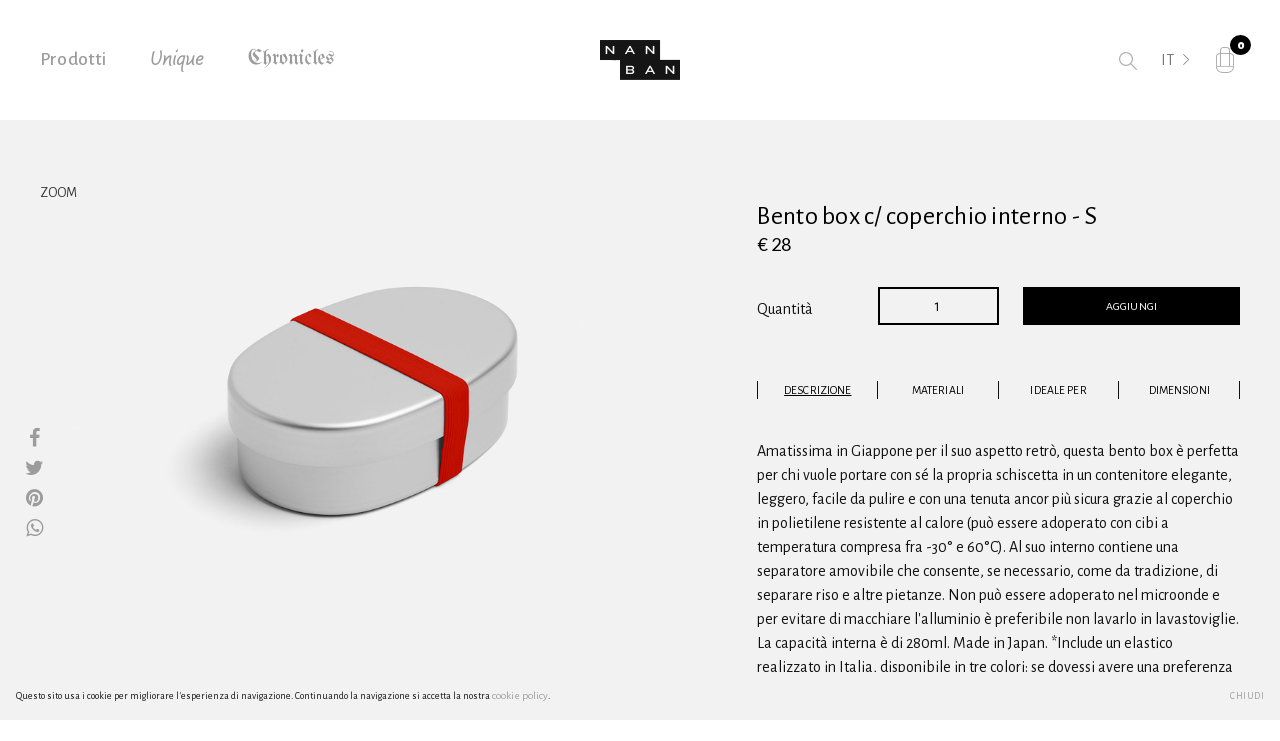

--- FILE ---
content_type: text/html; charset=utf-8
request_url: https://www.nan-ban.com/it/product/bento-box-c-coperchio-interno-s
body_size: 103140
content:
<!DOCTYPE html>
<html class="body">
<head>
	<link rel="stylesheet" media="all" href="/assets/application-7669fcac7aed78a50c612f67352bd14f41440cb8c1ca6a75d89b5a390d61025f.css" data-turbolinks-track="true" />
	<link rel="stylesheet" media="screen" href="/style.css" />	
	<link rel="apple-touch-icon" sizes="180x180" href="/favicons/apple-touch-icon.png">
<link rel="icon" type="image/png" href="/favicons/favicon-32x32.png" sizes="32x32">
<link rel="icon" type="image/png" href="/favicons/favicon-16x16.png" sizes="16x16">
<link rel="manifest" href="/favicons/manifest.json">
<link rel="mask-icon" href="/favicons/safari-pinned-tab.svg" color="#ffffff">
<meta name="theme-color" content="#ffffff">
    <title>Bento box c/ coperchio interno - S | Nanban</title>
<meta name="description" content="Amatissima in Giappone per il suo aspetto retrò, questa bento box è perfetta per chi vuole portare con sé la propria schiscetta in un contenitore elegante, leggero, facile da pulire e con una tenuta ancor più sicura grazie al coperchio in polietilene" />
<link rel="canonical" href="https://www.nan-ban.com/it/product/bento-box-c-coperchio-interno-s" />
<meta property="og:title" content="Bento box c/ coperchio interno - S | Nanban" />
<meta property="og:description" content="Amatissima in Giappone per il suo aspetto retrò, questa bento box è perfetta per chi vuole portare con sé la propria schiscetta in un contenitore elegante, leggero, facile da pulire e con una tenuta ancor più sicura grazie al coperchio in polietilene" />
<meta property="og:type" content="website" />
<meta property="og:url" content="https://www.nan-ban.com/it/product/bento-box-c-coperchio-interno-s" />
<meta property="og:image" content="https://nanban.s3.amazonaws.com/uploads/product_image/image/2784/01.jpg" />
	<meta name="csrf-param" content="authenticity_token" />
<meta name="csrf-token" content="d40+taPXzWI7ph3At7XTE5Q/Es/JsajTFB1wlU6agorUMwMFMiGsuj442mbk3NA72hv1ZtXzOGxNrdlNwU1neQ==" />
	<script
    src="https://www.paypal.com/sdk/js?client-id=AV8B_bJSszaO4O6DVmT5uR8A3GzOAhN0CDYmN8it3HyXr4hlYOzMSI2E10_-_2D4xEx5QSjYDZshVPTW&currency=EUR"> // Required. Replace SB_CLIENT_ID with your sandbox client ID.
  	</script>
	<meta name="viewport" content="width=device-width, initial-scale=1, maximum-scale=1, user-scalable=0"/>
	<meta name="google-site-verification" content="Mxv8L0jMvx6v449E-3piZGwPBGf0RiKnI85d-vsP068" />
	
	<!-- Facebook Pixel Code -->
	<meta name="facebook-domain-verification" content="e6hh7p11zp5ieovj9mahkj8j5ce6py" />
		<script>
			!function(f,b,e,v,n,t,s)
			{if(f.fbq)return;n=f.fbq=function(){n.callMethod?
			n.callMethod.apply(n,arguments):n.queue.push(arguments)};
			if(!f._fbq)f._fbq=n;n.push=n;n.loaded=!0;n.version='2.0';
			n.queue=[];t=b.createElement(e);t.async=!0;
			t.src=v;s=b.getElementsByTagName(e)[0];
			s.parentNode.insertBefore(t,s)}(window, document,'script',
			'https://connect.facebook.net/en_US/fbevents.js');
			fbq('init', '419454655923381');
			fbq('track', 'PageView');
		</script>
		<noscript><img height="1" width="1" style="display:none"
		src="https://www.facebook.com/tr?id=419454655923381&ev=PageView&noscript=1"
		/></noscript>
	<!-- End Facebook Pixel Code -->

	<!-- Global site tag (gtag.js) - Google Analytics -->
	<script async src="https://www.googletagmanager.com/gtag/js?id=UA-97201067-1"></script>
	<script>
		  window.dataLayer = window.dataLayer || [];
		  function gtag(){dataLayer.push(arguments);}
		  gtag('js', new Date());

		  gtag('config', 'UA-97201067-1');
	</script>
</head>
<body class="products-show body" data-locale="it">
	<div id="loader">
		<div class="loader">
			<img src="/loading.gif" alt="">
		</div>
	</div>
		<div class="cookies_pop">
	<p class="smalltext regular c-dgrey">Questo sito usa i cookie per migliorare l&#39;esperienza di navigazione. Continuando la navigazione si accetta la nostra <a href="/it/privacy">cookie policy</a>.</p>
	<a href="#" class="js-close-cookie regular smalltext c-dark cookies_pop_close upcase">Chiudi</a>
</div>
		
	<div id="search" class="search_box" data-suggestions="[[&quot;hon mirin 0,5L - &quot;, &quot;/it/product/hon-mirin-0-5l&quot;], [&quot;tè nero affumicato con ciliegio - &quot;, &quot;/it/product/te-nero-affumicato-con-ciliegio&quot;], [&quot;ciotola in zelkova laccata - Matevari - &quot;, &quot;/it/product/ciotola-in-zelkova-laccata-matevari&quot;], [&quot;cappello pieghevole - n. 101 nero - Mature Ha&quot;, &quot;/it/product/cappello-pieghevole-n-101-nero&quot;], [&quot;Sōtō sake - &quot;, &quot;/it/product/soto-sake&quot;], [&quot;poggia bacchette in vetro - trasparente - Aki Ito&quot;, &quot;/it/product/poggia-bacchette-in-vetro-trasparente&quot;], [&quot;deodorante freshen - Soil&quot;, &quot;/it/product/deodorante-freshen&quot;], [&quot;bakasco salsa piccante - &quot;, &quot;/it/product/bakasco-salsa-piccante&quot;], [&quot;dosatore per salsa di soia G-type - bianco - Hakusan&quot;, &quot;/it/product/dosatore-per-salsa-di-soia-g-type-bianco&quot;], [&quot;coltellino balena kujira - balena azzurra - &quot;, &quot;/it/product/coltellino-balena-kujira-balena-azzurra&quot;], [&quot;grattugia orishigane - sogliola - &quot;, &quot;/it/product/grattugia-orishigane-sogliola&quot;], [&quot;cappello pieghevole - n. 103sw bianco - Mature Ha&quot;, &quot;/it/product/cappello-pieghevole-n-103sw-bianco&quot;], [&quot;semi di sesamo tostati allo yuzu - &quot;, &quot;/it/product/semi-di-sesamo-tostati-allo-yuzu&quot;], [&quot;cappello pieghevole - mpb1 - Mature Ha&quot;, &quot;/it/product/cappello-pieghevole-mpb1&quot;], [&quot;forbici da bonsai n. 203 - Okatsune&quot;, &quot;/it/product/forbici-da-bonsai-n-203&quot;], [&quot;salsa di soia delicata Heisei - &quot;, &quot;/it/product/salsa-di-soia-delicata-heisei&quot;], [&quot;set di posate di servizio TI-1 Takenobu Igarashi - &quot;, &quot;/it/product/set-di-posate-di-servizio-ti-1-takenobu-igarashi&quot;], [&quot;bacchette urushi - giallo - &quot;, &quot;/it/product/bacchette-urushi-giallo&quot;], [&quot;dosatore per salsa di soia C-type - nero - Hakusan&quot;, &quot;/it/product/dosatore-per-salsa-di-soia-c-type-nero&quot;], [&quot;ciotola da riso Fuji-san (II) - &quot;, &quot;/it/product/ciotola-da-riso-fuji-san-ii&quot;], [&quot;bento box c/ coperchio interno - S - &quot;, &quot;/it/product/bento-box-c-coperchio-interno-s&quot;], [&quot;mug nero S - Susumuya&quot;, &quot;/it/product/mug-nero-s&quot;], [&quot;bollitore smaltato - azzurro - &quot;, &quot;/it/product/bollitore-smaltato-azzurro&quot;], [&quot;Suonatrice di shamisen - &quot;, &quot;/it/product/suonatrice-di-shamisen&quot;], [&quot;bianchetto a nastro XS - blu - Midori&quot;, &quot;/it/product/bianchetto-a-nastro-xs-blu&quot;], [&quot;droplet - Kimura Glass&quot;, &quot;/it/product/droplet&quot;], [&quot;birra Hitacino DaiDai IPA - &quot;, &quot;/it/product/birra-hitacino-daidai-ipa&quot;], [&quot;birra Hitacino Nest White Ale - &quot;, &quot;/it/product/birra-hitacino-nest-white-ale&quot;], [&quot;quaderno A5 H40S Tsubame Note - &quot;, &quot;/it/product/quaderno-a5-h40s-tsubame-note&quot;], [&quot;Linea DON ciotola bassa martellata 24cm - Akao&quot;, &quot;/it/product/linea-don-ciotola-bassa-martellata-24cm&quot;], [&quot;salsa di soia Shibanuma - &quot;, &quot;/it/product/salsa-di-soia-shibanuma&quot;], [&quot;Incenso / Giardino di muschio - Nokiba - &quot;, &quot;/it/product/incenso-giardino-di-muschio-nokiba&quot;], [&quot;salsa di soia con sanshō Koikuchi Marudaizu - &quot;, &quot;/it/product/salsa-di-soia-con-sansho-koikuchi-marudaizu&quot;], [&quot;bucket tote bag - nera - &quot;, &quot;/it/product/bucket-tote-bag-nera&quot;], [&quot;riso wadachi mai bio - 5kg - &quot;, &quot;/it/product/riso-wadachi-mai-bio-5kg&quot;], [&quot;shichimi togarashi con mikan - &quot;, &quot;/it/product/shichimi-togarashi-con-mikan&quot;], [&quot;kit lavagna verde A4 - Nihon Rikagaku&quot;, &quot;/it/product/kit-lavagna-verde-a4&quot;], [&quot;aquilone di Nagasaki - pivieri sulle onde - &quot;, &quot;/it/product/aquilone-di-nagasaki-pivieri-sulle-onde&quot;], [&quot;calze seta e cotone - rosso S - Nishiguchi Kutsushita&quot;, &quot;/it/product/calze-seta-e-cotone-rosso-s&quot;], [&quot;tsumiki by Kengo Kuma - 22 blocchi - Moretrees&quot;, &quot;/it/product/tsumiki-by-kengo-kuma-22-blocchi&quot;], [&quot;ciotola bellflower - Jicon&quot;, &quot;/it/product/ciotola-bellflower&quot;], [&quot;ENTER.sake Black - &quot;, &quot;/it/product/-enter-sake-black&quot;], [&quot;the Whisky Box - &quot;, &quot;/it/product/the-whisky-box&quot;], [&quot;cervo portafortuna - &quot;, &quot;/it/product/cervo-portafortuna&quot;], [&quot;calze in pile di lana mohair - bordeaux M - Nishiguchi Kutsushita&quot;, &quot;/it/product/calze-in-pile-di-lana-mohair-bordeaux-m&quot;], [&quot;carbone filtrante binchōtan - &quot;, &quot;/it/product/carbone-filtrante-binchotan&quot;], [&quot;miso rustico bio  - &quot;, &quot;/it/product/miso-rustico-bio&quot;], [&quot;gohan desu yo! - &quot;, &quot;/it/product/gohan-desu-yo&quot;], [&quot;dosatore per salsa di soia pinguino - rosa - &quot;, &quot;/it/product/dosatore-per-salsa-di-soia-pinguino-rosa&quot;], [&quot;Bijito junmai ginjo sake - Kizakura&quot;, &quot;/it/product/bijito-junmai-ginjo-sake&quot;], [&quot;Mii No Kotobuki Biden 1999 sake - Mii no Kotobuki Brewery&quot;, &quot;/it/product/mii-no-kotobuki-biden-1999-sake&quot;], [&quot;Sacerdotessa - &quot;, &quot;/it/product/sacerdotessa&quot;], [&quot;Enter.sake Black cup - &quot;, &quot;/it/product/-enter-sake-black-cup&quot;], [&quot;dosatore per salsa di soia - Kimura Glass&quot;, &quot;/it/product/dosatore-per-salsa-di-soia&quot;], [&quot;calze di lana jacquard - grigio M - Nishiguchi Kutsushita&quot;, &quot;/it/product/calze-di-lana-jacquard-grigio-m&quot;], [&quot;bicchiere mould - M - &quot;, &quot;/it/product/bicchiere-mould-m&quot;], [&quot;cappello pieghevole - n. 104 nero - Mature Ha&quot;, &quot;/it/product/cappello-pieghevole-n-104-nero&quot;], [&quot;tsumiki by Kengo Kuma - 13 blocchi - Moretrees&quot;, &quot;/it/product/tsumiki-by-kengo-kuma-13-blocchi&quot;], [&quot;birra Kagua - Blanc - &quot;, &quot;/it/product/birra-kagua-blanc&quot;], [&quot;scorza di iyokan candita - &quot;, &quot;/it/product/scorza-di-iyokan-candita&quot;], [&quot;fukin-kayaori - rosso - &quot;, &quot;/it/product/fukin-kayaori-rosso&quot;], [&quot;salsa di soia con koji Koikuchi Marudaizu - &quot;, &quot;/it/product/salsa-di-soia-con-koji-koikuchi-marudaizu&quot;], [&quot;portafogli card &amp; coin - verde oliva - Postalco&quot;, &quot;/it/product/portafogli-card-coin-verde-oliva&quot;], [&quot;succo di mikan 100% - &quot;, &quot;/it/product/succo-di-mikan-100&quot;], [&quot;sale raro dell&#39;isola di Awaji - &quot;, &quot;/it/product/sale-raro-dell-isola-di-awaji&quot;], [&quot;tè matcha Kotobuki - &quot;, &quot;/it/product/te-matcha-kotobuki&quot;], [&quot;Fancy Cup E - &quot;, &quot;/it/product/fancy-cup-e&quot;], [&quot;shichimi togarashi con yuzu - &quot;, &quot;/it/product/shichimi-togarashi-con-yuzu&quot;], [&quot;shichimi togarashi - &quot;, &quot;/it/product/shichimi-togarashi&quot;], [&quot;noritamago furikake - &quot;, &quot;/it/product/noritamago-furikake&quot;], [&quot;The Nikka Tailored 12 Years - &quot;, &quot;/it/product/the-nikka-tailored-12-years&quot;], [&quot;riso wadachi mai bio - 1kg - &quot;, &quot;/it/product/riso-wadachi-mai-bio-1kg&quot;], [&quot;bollitore dorato 2L - Akao&quot;, &quot;/it/product/bollitore-dorato-2l&quot;], [&quot;kui dōraku furikake - &quot;, &quot;/it/product/kui-doraku-furikake&quot;], [&quot;contenitore wappa  - &quot;, &quot;/it/product/contenitore-wappa&quot;], [&quot;hōjicha affumicato con cedro giapponese - &quot;, &quot;/it/product/hojicha-affumicato-con-cedro-giapponese&quot;], [&quot;birra Kagua - Saison - &quot;, &quot;/it/product/birra-kagua-saison&quot;], [&quot;ciotola di urushi HIBI - castano - &quot;, &quot;/it/product/ciotola-di-urushi-hibi-castano&quot;], [&quot;cappello pieghevole - mpb1 nero - Mature Ha&quot;, &quot;/it/product/cappello-pieghevole-mpb1-nero&quot;], [&quot;salsa ponzu allo yuzu Shibanuma - &quot;, &quot;/it/product/salsa-ponzu-allo-yuzu-shibanuma&quot;], [&quot;ENTER.sake Silver - &quot;, &quot;/it/product/-enter-sake-silver&quot;], [&quot;bicchiere crumple - Slim - &quot;, &quot;/it/product/bicchiere-crumple-slim&quot;], [&quot;portachiavi mineral - pietra di tokachi - Postalco&quot;, &quot;/it/product/portachiavi-mineral-pietra-di-tokachi&quot;], [&quot;maneki neko - bianco - &quot;, &quot;/it/product/maneki-neko-bianco&quot;], [&quot;scialle grande di cotone 100% - 28 - Tamaki Niime&quot;, &quot;/it/product/scialle-grande-di-cotone-100-28&quot;], [&quot;contenitore in vetro \&quot;umebin\&quot; - 4L - &quot;, &quot;/it/product/contenitore-in-vetro-umebin-4l&quot;], [&quot;piatto chrysanthemum SS - Jicon&quot;, &quot;/it/product/piatto-chrysanthemum-ss&quot;], [&quot;gomma mirikeshi - 5 funzioni - &quot;, &quot;/it/product/gomma-mirikeshi-5-funzioni&quot;], [&quot;Raro specchio da tavolo Sasaki Glass anni &#39;50 - &quot;, &quot;/it/product/raro-specchio-da-tavolo-sasaki-glass-anni-50&quot;], [&quot;coltello da chef 14 cm  - Satoshoji&quot;, &quot;/it/product/coltello-da-chef-14-cm&quot;], [&quot;ENTER.sake Gold - &quot;, &quot;/it/product/-enter-sake-gold&quot;], [&quot;fukin grande - indigo - &quot;, &quot;/it/product/fukin-grande-indigo&quot;], [&quot;dosatore per salsa di soia pinguino - verde - &quot;, &quot;/it/product/dosatore-per-salsa-di-soia-pinguino-verde&quot;], [&quot;coltellino da burro Sori Yanagi - serie nera - Satoshoji&quot;, &quot;/it/product/coltellino-da-burro-sori-yanagi-serie-nera&quot;], [&quot;daruma d&#39;oro - &quot;, &quot;/it/product/daruma-d-oro&quot;], [&quot;pentola dorata 22cm - &quot;, &quot;/it/product/pentola-dorata-22cm&quot;], [&quot;teiera LT - Kinto&quot;, &quot;/it/product/teiera-lt&quot;], [&quot;pupazzo di Takayama - pigliamosche biancoblu - &quot;, &quot;/it/product/pupazzo-di-takayama-pigliamosche-biancoblu&quot;], [&quot;tenugui rosso e bianco - gru - Hana Ichimatsu&quot;, &quot;/it/product/tenugui-rosso-e-bianco-gru&quot;], [&quot;cestino in acciaio smaltato S - grigio - &quot;, &quot;/it/product/cestino-in-acciaio-smaltato-s-grigio&quot;], [&quot;taccuino ring memo pad - rosso - Midori&quot;, &quot;/it/product/taccuino-ring-memo-pad-rosso&quot;], [&quot;bucket tote bag - arancione - &quot;, &quot;/it/product/bucket-tote-bag-arancione&quot;], [&quot;campanello per bicicletta - springbell oro - Tokyo San-esu&quot;, &quot;/it/product/campanello-per-bicicletta-springbell-oro&quot;], [&quot;ventaglio giapponese uchiwa - sensen - &quot;, &quot;/it/product/ventaglio-giapponese-uchiwa-sensen&quot;], [&quot;griglia in ghisa Tekki Sori Yanagi - &quot;, &quot;/it/product/griglia-in-ghisa-tekki-sori-yanagi&quot;], [&quot;Mars Cosmo single malt whisky - Hombo Shuzo&quot;, &quot;/it/product/mars-cosmo-single-malt-whisky&quot;], [&quot;brocca smaltata 1,7L - &quot;, &quot;/it/product/brocca-smaltata-1-7l&quot;], [&quot;quaderno MD cotton M - Midori&quot;, &quot;/it/product/quaderno-md-cotton-m&quot;], [&quot;kit lavagna rosa A4 - Nihon Rikagaku&quot;, &quot;/it/product/kit-lavagna-rosa-a4&quot;], [&quot;fermacarte goccia - Dreamyperson&quot;, &quot;/it/product/fermacarte-goccia&quot;], [&quot;schiumarola Sori Yanagi - Satoshoji&quot;, &quot;/it/product/schiumarola-sori-yanagi&quot;], [&quot;quaderno MD B6 - righe - Midori&quot;, &quot;/it/product/quaderno-md-b6-righe&quot;], [&quot;sgabello hinoki - singolo - More Trees&quot;, &quot;/it/product/sgabello-hinoki-singolo&quot;], [&quot;quaderno 365 giorni A5 - rosso - Stalogy&quot;, &quot;/it/product/quaderno-365-giorni-a5-rosso&quot;], [&quot;piatto tondo fuchi-sabi - fiore SS - Jicon&quot;, &quot;/it/product/piatto-tondo-fuchi-sabi-fiore-ss&quot;], [&quot;salsa di soia con yuzu Koikuchi Marudaizu - &quot;, &quot;/it/product/salsa-di-soia-con-yuzu-koikuchi-marudaizu&quot;], [&quot;Gazza - &quot;, &quot;/it/product/gazza&quot;], [&quot;macina sesamo rosso - Slicky&quot;, &quot;/it/product/macina-sesamo-rosso&quot;], [&quot;cesoie da potatura n. 103 - Okatsune&quot;, &quot;/it/product/cesoie-da-potatura-n-103&quot;], [&quot;placca in rame - maestro dei sottaceti - &quot;, &quot;/it/product/placca-in-rame-maestro-dei-sottaceti&quot;], [&quot;pentola per pasta con colapasta 22cm Sori Yanagi - &quot;, &quot;/it/product/pentola-per-pasta-con-colapasta-22cm-sori-yanagi&quot;], [&quot;forchetta 4 punte - Sori Yanagi - Satoshoji&quot;, &quot;/it/product/forchetta-4-punte-sori-yanagi&quot;], [&quot;cassetta per attrezzi Y-350 - &quot;, &quot;/it/product/cassetta-per-attrezzi-y-350&quot;], [&quot;asciugamano sail M - blu - Kontex&quot;, &quot;/it/product/asciugamano-sail-m-blu&quot;], [&quot;ciotola nori - rosa S - Kinto&quot;, &quot;/it/product/ciotola-nori-rosa-s&quot;], [&quot;MT masking tape - bianco - &quot;, &quot;/it/product/mt-masking-tape-bianco&quot;], [&quot;mollette in alluminio - linea (9) - &quot;, &quot;/it/product/mollette-in-alluminio-linea-9&quot;], [&quot;penna pilot プチ \&quot;petit\&quot; a punta fine 0,4mm - nera - &quot;, &quot;/it/product/penna-pilot-petit-a-punta-fine-0-4mm-nera&quot;], [&quot;blocco essiccante mini - rosa - &quot;, &quot;/it/product/blocco-essiccante-mini-rosa&quot;], [&quot;bollitore V60 Buono 100 per drip coffee - 1L - Hario&quot;, &quot;/it/product/bollitore-v60-buono-100-per-drip-coffee-1l&quot;], [&quot;salsa di soia Koikuchi Marudaizu 0,5L - &quot;, &quot;/it/product/salsa-di-soia-koikuchi-marudaizu-0-5l&quot;], [&quot;Bufalo cintāmaṇi - &quot;, &quot;/it/product/bufalo-cintama-i&quot;], [&quot;forbici da giardinaggio  n. 207 - Okatsune&quot;, &quot;/it/product/forbici-da-giardinaggio-n-207&quot;], [&quot;travel thermos 500ml - turchese - Kinto&quot;, &quot;/it/product/travel-thermos-500ml-turchese&quot;], [&quot;mestolo dentato Sori Yanagi - Satoshoji&quot;, &quot;/it/product/mestolo-dentato-sori-yanagi&quot;], [&quot;noren Serizawa - nawa - &quot;, &quot;/it/product/noren-serizawa-nawa&quot;], [&quot;uovo asciugante - Soil/+d&quot;, &quot;/it/product/uovo-asciugante&quot;], [&quot;Kin no bi Gold Gin - Kyoto Distillery&quot;, &quot;/it/product/kin-no-bi-gold-gin&quot;], [&quot;macinacaffè Skerton Pro - &quot;, &quot;/it/product/macinacaffe-skerton-pro&quot;], [&quot;apriscatole futaba - &quot;, &quot;/it/product/apriscatole-futaba&quot;], [&quot;cancellino M - &quot;, &quot;/it/product/cancellino-m&quot;], [&quot;ombrello +TIC / quadretti - &quot;, &quot;/it/product/ombrello-tic-quadretti&quot;], [&quot;sale di wakame - &quot;, &quot;/it/product/sale-di-wakame&quot;], [&quot;calze di lana jacquard - vinaccia S - Nishiguchi Kutsushita&quot;, &quot;/it/product/calze-di-lana-jacquard-vinaccia-s&quot;], [&quot;apribottiglie eclipse - Futagami&quot;, &quot;/it/product/apribottiglie-eclipse&quot;], [&quot;bollitore/teiera azzurro cielo - Noda Horo&quot;, &quot;/it/product/bollitore-teiera-azzurro-cielo&quot;], [&quot;furoshiki Serizawa - vento/kaze 100cm - &quot;, &quot;/it/product/furoshiki-serizawa-vento-kaze-100cm&quot;], [&quot;travel thermos 500ml - rosso - Kinto&quot;, &quot;/it/product/travel-thermos-500ml-rosso&quot;], [&quot;baby body scimmietta delle nevi by Philip Giordano  - Nanban&quot;, &quot;/it/product/baby-body-scimmietta-delle-nevi-by-philip-giordano&quot;], [&quot;bicchiere da birra stout / joukou - &quot;, &quot;/it/product/bicchiere-da-birra-stout-joukou&quot;], [&quot;birra Kagua - Rouge - &quot;, &quot;/it/product/birra-kagua-rouge&quot;], [&quot;Matite Dragonfly Tombow di due misure  - &quot;, &quot;/it/product/matite-dragonfly-tombow-di-due-misure&quot;], [&quot;spugna multiuso THE piccola - &quot;, &quot;/it/product/spugna-multiuso-the-piccola&quot;], [&quot;riso giapponese Fukumaru - 1kg - &quot;, &quot;/it/product/riso-giapponese-fukumaru-1kg&quot;], [&quot;tagliacarte/fermacarte birdie - argento - Soil/+d&quot;, &quot;/it/product/tagliacarte-fermacarte-birdie-argento&quot;], [&quot;doppia custodia washi - grigio maculato - Postalco&quot;, &quot;/it/product/doppia-custodia-washi-grigio-maculato&quot;], [&quot;day off tumbler - senape - Kinto&quot;, &quot;/it/product/day-off-tumbler-senape&quot;], [&quot;spatola Sori Yanagi - Satoshoji&quot;, &quot;/it/product/spatola-sori-yanagi&quot;], [&quot;paletta - osaka - Matsunoya&quot;, &quot;/it/product/paletta-osaka&quot;], [&quot;set di posate di servizio Sori Yanagi - Satoshoji&quot;, &quot;/it/product/set-di-posate-di-servizio-sori-yanagi&quot;], [&quot;fruttiera fuchi-sabi - Jicon&quot;, &quot;/it/product/fruttiera-fuchi-sabi&quot;], [&quot;asciugamano moku sauna - giallo - &quot;, &quot;/it/product/asciugamano-moku-sauna-giallo&quot;], [&quot;Coniglio - &quot;, &quot;/it/product/coniglio&quot;], [&quot;fermacarte a rombo - oro - Futagami&quot;, &quot;/it/product/fermacarte-a-rombo-oro&quot;], [&quot;fukin-kayaori - blu - &quot;, &quot;/it/product/fukin-kayaori-blu&quot;], [&quot;tenugui zucca verde - Hana Ichimatsu&quot;, &quot;/it/product/tenugui-zucca-verde&quot;], [&quot;leone rosso - &quot;, &quot;/it/product/leone-rosso&quot;], [&quot;Matsugoro - &quot;, &quot;/it/product/matsugoro&quot;], [&quot;mug nero L - Susumuya&quot;, &quot;/it/product/mug-nero-l&quot;], [&quot;porta candele - &quot;, &quot;/it/product/porta-candele&quot;], [&quot;Spugna per stoviglie - grigia (set di 2) - &quot;, &quot;/it/product/spugna-per-stoviglie-grigia-set-di-2&quot;], [&quot;calze di lana jacquard - navy S - Nishiguchi Kutsushita&quot;, &quot;/it/product/calze-di-lana-jacquard-navy-s&quot;], [&quot;Fancy Cup F - &quot;, &quot;/it/product/fancy-cup-f&quot;], [&quot;Fancy Cup A - &quot;, &quot;/it/product/fancy-cup-a&quot;], [&quot;press board snap pad A6 - rosso - Postalco&quot;, &quot;/it/product/press-board-snap-pad-a6-rosso&quot;], [&quot;ciotola THE - Mino - &quot;, &quot;/it/product/ciotola-the-mino&quot;], [&quot;MT masking tape - nero - &quot;, &quot;/it/product/mt-masking-tape-nero&quot;], [&quot;frullino chasen premium per tè matcha - &quot;, &quot;/it/product/frullino-chasen-premium-per-te-matcha&quot;], [&quot;Hana no Tsuyu Yamanoka shōchū - Hana no Tsuyu&quot;, &quot;/it/product/hana-no-tsuyu-yamanoka-shochu&quot;], [&quot;fukin zodiacale - coniglio rosso - &quot;, &quot;/it/product/fukin-zodiacale-coniglio-rosso&quot;], [&quot;Fancy Cup C - &quot;, &quot;/it/product/fancy-cup-c&quot;], [&quot;Tenma - &quot;, &quot;/it/product/tenma&quot;], [&quot;astuccio di carta - nero - Designphil&quot;, &quot;/it/product/astuccio-di-carta-nero&quot;], [&quot;Fancy Cup D - &quot;, &quot;/it/product/fancy-cup-d&quot;], [&quot;Spirale d&#39;incenso / Viale della villa - Nijo - &quot;, &quot;/it/product/spirale-d-incenso-viale-della-villa-nijo&quot;], [&quot;cassetta per attrezzi Y-280 - &quot;, &quot;/it/product/cassetta-per-attrezzi-y-280&quot;], [&quot;Utsubozaru - &quot;, &quot;/it/product/utsubozaru&quot;], [&quot;hana-fukin mini - oro - &quot;, &quot;/it/product/hana-fukin-mini-oro&quot;], [&quot;apribottiglie corvo in ghisa Nambu - &quot;, &quot;/it/product/apribottiglie-corvo-in-ghisa-nambu&quot;], [&quot;Spirale d&#39;incenso / Spirito che torna - Genroku - &quot;, &quot;/it/product/spirale-d-incenso-spirito-che-torna-genroku&quot;], [&quot;hana-fukin mini - rosso - &quot;, &quot;/it/product/hana-fukin-mini-rosso&quot;], [&quot;immersion dripper V60 switch set - &quot;, &quot;/it/product/immersion-dripper-v60-switch-set&quot;], [&quot;Rock Cup A - &quot;, &quot;/it/product/rock-cup-a&quot;], [&quot;ciotola THE - Kiyomizu - &quot;, &quot;/it/product/ciotola-the-kiyomizu&quot;], [&quot;ciotola THE - Seto - &quot;, &quot;/it/product/ciotola-the-seto&quot;], [&quot;vaso per acquacoltura - azzurro S - &quot;, &quot;/it/product/vaso-per-acquacoltura-azzurro-s&quot;], [&quot;bacchette urushi - rosso - &quot;, &quot;/it/product/bacchette-urushi-rosso&quot;], [&quot;caffettiera/bollitore bianco 1,0L - Noda Horo&quot;, &quot;/it/product/caffettiera-bollitore-bianco-1-0l&quot;], [&quot;quaderno 365 giorni B5 - Stalogy&quot;, &quot;/it/product/quaderno-365-giorni-b5&quot;], [&quot;salsa ponzu con daikon - &quot;, &quot;/it/product/salsa-ponzu-con-daikon&quot;], [&quot;salsa di soia con zenzero Koikuchi Marudaizu - &quot;, &quot;/it/product/salsa-di-soia-con-zenzero-koikuchi-marudaizu&quot;], [&quot;Piattino germoglio di bambù  - &quot;, &quot;/it/product/piattino-germoglio-di-bambu&quot;], [&quot;semi di sesamo tostati al kimchi - &quot;, &quot;/it/product/semi-di-sesamo-tostati-al-kimchi&quot;], [&quot;tenugui Serizawa - sillabe - &quot;, &quot;/it/product/tenugui-serizawa-sillabe&quot;], [&quot;matite mitsubishi 9852 - scatola da 12 - Askul&quot;, &quot;/it/product/matite-mitsubishi-9852-scatola-da-12&quot;], [&quot;asciugamano nuno M - navy - Kontex&quot;, &quot;/it/product/asciugamano-nuno-m-navy&quot;], [&quot;semi di sesamo tostati al wasabi - &quot;, &quot;/it/product/semi-di-sesamo-tostati-al-wasabi&quot;], [&quot;Ebisu - &quot;, &quot;/it/product/ebisu&quot;], [&quot;sapone pesce di benvenuto - mughetto - &quot;, &quot;/it/product/sapone-pesce-di-benvenuto-mughetto&quot;], [&quot;coltellino a serramanico L - Motosuke Nagao&quot;, &quot;/it/product/coltellino-a-serramanico-l&quot;], [&quot;Panno per stoviglie - grigio - &quot;, &quot;/it/product/panno-per-stoviglie-grigio&quot;], [&quot;scatolina rettangolare in celluloide rossa - &quot;, &quot;/it/product/scatolina-rettangolare-in-celluloide-rossa&quot;], [&quot;stivali di gomma pieghevoli RAKA - Daiichi Gomu&quot;, &quot;/it/product/stivali-di-gomma-pieghevoli-raka&quot;], [&quot;Tradizionale cavallo di argilla dipinto a mano - &quot;, &quot;/it/product/tradizionale-cavallo-di-argilla-dipinto-a-mano&quot;], [&quot;dashi kombu - &quot;, &quot;/it/product/dashi-kombu&quot;], [&quot;piatto tondo fuchi-sabi - fiore M - Jicon&quot;, &quot;/it/product/piatto-tondo-fuchi-sabi-fiore-m&quot;], [&quot;asciugamano di lino e cotone - navy - Kontex&quot;, &quot;/it/product/asciugamano-di-lino-e-cotone-navy&quot;], [&quot;casseruola nomaku nera 17cm - Noda Horo&quot;, &quot;/it/product/casseruola-nomaku-nera-17cm&quot;], [&quot;casseruola con coperchio 18cm Sori Yanagi - &quot;, &quot;/it/product/casseruola-con-coperchio-18cm-sori-yanagi&quot;], [&quot;MD paper pad bianco A4 - Midori&quot;, &quot;/it/product/md-paper-pad-bianco-a4&quot;], [&quot;fazzoletto ojiya chijimi - indigo - &quot;, &quot;/it/product/fazzoletto-ojiya-chijimi-indigo&quot;], [&quot;aquilone di Nagasaki - occhi di drago - &quot;, &quot;/it/product/aquilone-di-nagasaki-occhi-di-drago&quot;], [&quot;sottopentola intrecciato S - Lives&quot;, &quot;/it/product/sottopentola-intrecciato-s&quot;], [&quot;piatto di servizio Sori Yanagi - 18cm - Satoshoji&quot;, &quot;/it/product/piatto-di-servizio-sori-yanagi-18cm&quot;], [&quot;tazzina e piattino pebble - bianco - &quot;, &quot;/it/product/tazzina-e-piattino-pebble-bianco&quot;], [&quot;penna colla XS - nero - Designphil&quot;, &quot;/it/product/penna-colla-xs-nero&quot;], [&quot;asciugamano nuno L - blu - Kontex&quot;, &quot;/it/product/asciugamano-nuno-l-blu&quot;], [&quot;pinze da cucina Sori Yanagi - &quot;, &quot;/it/product/pinze-da-cucina-sori-yanagi&quot;], [&quot;quaderno vintage - nero - &quot;, &quot;/it/product/quaderno-vintage-nero&quot;], [&quot;Rock portaghiaccio - &quot;, &quot;/it/product/rock-portaghiaccio&quot;], [&quot;campanello per bicicletta - soundbell oro rosa - &quot;, &quot;/it/product/campanello-per-bicicletta-soundbell-oro-rosa&quot;], [&quot;MT masking tape - rosso - &quot;, &quot;/it/product/mt-masking-tape-rosso&quot;], [&quot;bianchetto a nastro XS - nero - Midori&quot;, &quot;/it/product/bianchetto-a-nastro-xs-nero&quot;], [&quot;coltellino a serramanico M - acciaio - Motosuke Nagao&quot;, &quot;/it/product/coltellino-a-serramanico-m-acciaio&quot;], [&quot;asciugamano sail L - blu - Kontex&quot;, &quot;/it/product/asciugamano-sail-l-blu&quot;], [&quot;Incenso / Nuvola bianca - Hakuun - &quot;, &quot;/it/product/incenso-nuvola-bianca-hakuun&quot;], [&quot;forbici da ikebana n. 213 - Okatsune&quot;, &quot;/it/product/forbici-da-ikebana-n-213&quot;], [&quot;bacchette okaeri - &quot;, &quot;/it/product/bacchette-okaeri&quot;], [&quot;matita pentagonale dorata portafortuna - HB - &quot;, &quot;/it/product/matita-pentagonale-dorata-portafortuna-hb&quot;], [&quot;linea DON pentolino martellato 18 cm - Akao&quot;, &quot;/it/product/linea-don-pentolino-martellato-18-cm&quot;], [&quot;mestolo Sori Yanagi - Satoshoji&quot;, &quot;/it/product/mestolo-sori-yanagi&quot;], [&quot;coltellino da burro Sori Yanagi - Satoshoji&quot;, &quot;/it/product/coltellino-da-burro-sori-yanagi&quot;], [&quot;asciugamano moku sauna - grigio - &quot;, &quot;/it/product/asciugamano-moku-sauna-grigio&quot;], [&quot;teiera pebble - verde muschio - &quot;, &quot;/it/product/teiera-pebble-verde-muschio&quot;], [&quot;sottopentola pesce - &quot;, &quot;/it/product/sottopentola-pesce&quot;], [&quot;asciugamano di lino e cotone - giallo - Kontex&quot;, &quot;/it/product/asciugamano-di-lino-e-cotone-giallo&quot;], [&quot;tazzina geisha (II) - &quot;, &quot;/it/product/tazzina-geisha-ii&quot;], [&quot;portachiavi octopus - A&amp;F&quot;, &quot;/it/product/portachiavi-octopus&quot;], [&quot;tenugui ruscello - bronzo - &quot;, &quot;/it/product/tenugui-ruscello-bronzo&quot;], [&quot;asciugamano nuno L - navy - Kontex&quot;, &quot;/it/product/asciugamano-nuno-l-navy&quot;], [&quot;fukin THE in lino e ramia - &quot;, &quot;/it/product/fukin-the-in-lino-e-ramia&quot;], [&quot;bicchiere da birra ambrata / houjun - &quot;, &quot;/it/product/bicchiere-da-birra-ambrata-houjun&quot;], [&quot;butter beater (spatola) Sori Yanagi - Satoshoji&quot;, &quot;/it/product/butter-beater-spatola-sori-yanagi&quot;], [&quot;ventaglio giapponese marugame uchiwa - &quot;, &quot;/it/product/ventaglio-giapponese-marugame-uchiwa&quot;], [&quot;bicchiere mould - L - &quot;, &quot;/it/product/bicchiere-mould-l&quot;], [&quot;tenugui shōchikubai - ume - Hana Ichimatsu&quot;, &quot;/it/product/tenugui-shochikubai-ume&quot;], [&quot;metro avvolgibile XS - bianco - Designphil&quot;, &quot;/it/product/metro-avvolgibile-xs-bianco&quot;], [&quot;Penna 4 funzioni - nera - &quot;, &quot;/it/product/penna-4-funzioni-nera&quot;], [&quot;Linea DON zuppiera martellata 21cm - &quot;, &quot;/it/product/linea-don-zuppiera-martellata-21cm&quot;], [&quot;bilancia tanipetit - rossa - Tanita&quot;, &quot;/it/product/bilancia-tanipetit-rossa&quot;], [&quot;teiera pebble - ruggine - &quot;, &quot;/it/product/teiera-pebble-ruggine&quot;], [&quot;portafogli card &amp; coin - blu navy - Postalco&quot;, &quot;/it/product/portafogli-card-coin-blu-navy&quot;], [&quot;cappello pieghevole - n. 103sw nero - Mature Ha&quot;, &quot;/it/product/cappello-pieghevole-n-103sw-nero&quot;], [&quot;travel thermos 500ml - matte nero - Kinto&quot;, &quot;/it/product/travel-thermos-500ml-matte-nero&quot;], [&quot;ciotola nori - bianca S - Kinto&quot;, &quot;/it/product/ciotola-nori-bianca-s&quot;], [&quot;piccola teiera martellata 0,85L - rossa - &quot;, &quot;/it/product/piccola-teiera-martellata-0-85l-rossa&quot;], [&quot;cappello pieghevole - n. 103sw grigio - Mature Ha&quot;, &quot;/it/product/cappello-pieghevole-n-103sw-grigio&quot;], [&quot;Coppia di mini bambole kokeshi  - &quot;, &quot;/it/product/coppia-di-mini-bambole-kokeshi&quot;], [&quot;Linea DON zuppiera martellata 18cm - &quot;, &quot;/it/product/linea-don-zuppiera-martellata-18cm&quot;], [&quot;coltello da chef 18 cm  - Satoshoji&quot;, &quot;/it/product/coltello-da-chef-18-cm&quot;], [&quot;filtri per caffè V60 - 02 - &quot;, &quot;/it/product/filtri-per-caffe-v60-02&quot;], [&quot;bacchette urushi - blu - &quot;, &quot;/it/product/bacchette-urushi-blu&quot;], [&quot;tazzina e piattino pebble - ruggine - &quot;, &quot;/it/product/tazzina-e-piattino-pebble-ruggine&quot;], [&quot;ventaglio giapponese uchiwa - quadri - &quot;, &quot;/it/product/ventaglio-giapponese-uchiwa-quadri&quot;], [&quot;sottopentola intrecciato L - &quot;, &quot;/it/product/sottopentola-intrecciato-l&quot;], [&quot;casseruola con coperchio 22cm Sori Yanagi - &quot;, &quot;/it/product/casseruola-con-coperchio-22cm-sori-yanagi&quot;], [&quot;Cintāmaṇi - gemma dei desideri - &quot;, &quot;/it/product/cintama-i-gemma-dei-desideri&quot;], [&quot;Spugna per stoviglie (set di 2) - &quot;, &quot;/it/product/spugna-per-stoviglie-set-di-2&quot;], [&quot;cucchiaino da gelato Sori Yanagi - Satoshoji&quot;, &quot;/it/product/cucchiaino-da-gelato-sori-yanagi&quot;], [&quot;calze di lana jacquard - navy M - Nishiguchi Kutsushita&quot;, &quot;/it/product/calze-di-lana-jacquard-navy-m&quot;], [&quot;Incenso / Foglie d&#39;autunno a Kyoto - Kyonishiki - &quot;, &quot;/it/product/incenso-foglie-d-autunno-a-kyoto-kyonishiki&quot;], [&quot;mug fuchi-sabi - Jicon&quot;, &quot;/it/product/mug-fuchi-sabi&quot;], [&quot;sottopentola intrecciato M - Lives&quot;, &quot;/it/product/sottopentola-intrecciato-m&quot;], [&quot;Piattino tondo con fiori di pruno  - &quot;, &quot;/it/product/piattino-tondo-con-fiori-di-pruno&quot;], [&quot;bento box c/ coperchio interno - M - &quot;, &quot;/it/product/bento-box-c-coperchio-interno-m&quot;], [&quot;bar spoon - Sori Yanagi - &quot;, &quot;/it/product/bar-spoon-sori-yanagi&quot;], [&quot;Incenso / Padiglione d&#39;oro - Kinkaku - &quot;, &quot;/it/product/incenso-padiglione-d-oro-kinkaku&quot;], [&quot;brocca per sake chirori II - 0,5L - &quot;, &quot;/it/product/brocca-per-sake-chirori-ii-0-5l&quot;], [&quot;set per sake sakura  - &quot;, &quot;/it/product/set-per-sake-sakura&quot;], [&quot;Spirale d&#39;incenso / Greto del fiume - Horikawa - &quot;, &quot;/it/product/spirale-d-incenso-greto-del-fiume-horikawa&quot;], [&quot;sottobacchette four moons - &quot;, &quot;/it/product/sottobacchette-four-moons&quot;], [&quot;Rock Cup E - &quot;, &quot;/it/product/rock-cup-e&quot;], [&quot;bacchette urushi - nero - &quot;, &quot;/it/product/bacchette-urushi-nero&quot;], [&quot;Ramune - &quot;, &quot;/it/product/ramune&quot;], [&quot;candele di riso giapponesi - &quot;, &quot;/it/product/candele-di-riso-giapponesi&quot;], [&quot;cestino in acciaio smaltato S - nero - &quot;, &quot;/it/product/cestino-in-acciaio-smaltato-s-nero&quot;], [&quot;bicchiere crumple old-fashioned - Large - &quot;, &quot;/it/product/bicchiere-crumple-old-fashioned-large&quot;], [&quot;asciugamano di lino e cotone - verde - Kontex&quot;, &quot;/it/product/asciugamano-di-lino-e-cotone-verde&quot;], [&quot;asciugamano di lino e cotone - lilla - Kontex&quot;, &quot;/it/product/asciugamano-di-lino-e-cotone-lilla&quot;], [&quot;travel thermos 500ml - acciaio - Kinto&quot;, &quot;/it/product/travel-thermos-500ml-acciaio&quot;], [&quot;piattino dorato per salsa di soia - &quot;, &quot;/it/product/piattino-dorato-per-salsa-di-soia&quot;], [&quot;ciotola THE - Karatsu - &quot;, &quot;/it/product/ciotola-the-karatsu&quot;], [&quot;servizio di posate Sori Yanagi - &quot;, &quot;/it/product/servizio-di-posate-sori-yanagi&quot;], [&quot;hana-fukin mini - fuji-san - &quot;, &quot;/it/product/hana-fukin-mini-fuji-san&quot;], [&quot;tazzina e piattino pebble - verde muschio - &quot;, &quot;/it/product/tazzina-e-piattino-pebble-verde-muschio&quot;], [&quot;brocca per sake chirori - 0,5L - &quot;, &quot;/it/product/brocca-per-sake-chirori-0-5l&quot;], [&quot;leone verde - &quot;, &quot;/it/product/leone-verde&quot;], [&quot;Topo II - &quot;, &quot;/it/product/topo-ii&quot;], [&quot;bicchiere mould - S - &quot;, &quot;/it/product/bicchiere-mould-s&quot;], [&quot;the Shoyu Box - &quot;, &quot;/it/product/the-shoyu-box&quot;], [&quot;tazzina da caffè - blu &amp; bianca - Kinto&quot;, &quot;/it/product/tazzina-da-caffe-blu-bianca&quot;], [&quot;tazzina da caffè - verde muschio &amp; gialla - Kinto&quot;, &quot;/it/product/tazzina-da-caffe-verde-muschio-gialla&quot;], [&quot;teiera one touch 620ml - Kinto&quot;, &quot;/it/product/teiera-one-touch-620ml&quot;], [&quot;bicchiere THE grande - &quot;, &quot;/it/product/bicchiere-the-grande&quot;], [&quot;the Sake Box - &quot;, &quot;/it/product/the-sake-box&quot;], [&quot;Piattino a quattro petali - &quot;, &quot;/it/product/piattino-a-quattro-petali&quot;], [&quot;bilancia tanipetit - bianca - Tanita&quot;, &quot;/it/product/bilancia-tanipetit-bianca&quot;], [&quot;mug Fuji S - &quot;, &quot;/it/product/mug-fuji-s&quot;], [&quot;contenitore per alimenti in alluminio alto - 1,8L - Akao&quot;, &quot;/it/product/contenitore-per-alimenti-in-alluminio-alto-1-8l&quot;], [&quot;contenitore per alimenti in alluminio alto - 3,2L - Akao&quot;, &quot;/it/product/contenitore-per-alimenti-in-alluminio-alto-3-2l&quot;], [&quot;tazza da té - casa - &quot;, &quot;/it/product/tazza-da-te-casa&quot;], [&quot;Colomba - &quot;, &quot;/it/product/colomba&quot;], [&quot;vaso per acquacoltura - azzurro L - &quot;, &quot;/it/product/vaso-per-acquacoltura-azzurro-l&quot;], [&quot;set per drip coffee in ottone - 4 tazze - &quot;, &quot;/it/product/set-per-drip-coffee-in-ottone-4-tazze&quot;], [&quot;vaso per acquacoltura - fumé L - &quot;, &quot;/it/product/vaso-per-acquacoltura-fume-l&quot;], [&quot;contenitore in vetro \&quot;umebin\&quot; - 3L - &quot;, &quot;/it/product/contenitore-in-vetro-umebin-3l&quot;], [&quot;vaso per acquacoltura - fumé S - &quot;, &quot;/it/product/vaso-per-acquacoltura-fume-s&quot;], [&quot;asciugamano moku L - blu - Kontex&quot;, &quot;/it/product/asciugamano-moku-l-blu&quot;], [&quot;asciugamano moku L - turchese - Kontex&quot;, &quot;/it/product/asciugamano-moku-l-turchese&quot;], [&quot;asciugamano moku L - rosa porpora - Kontex&quot;, &quot;/it/product/asciugamano-moku-l-rosa-porpora&quot;], [&quot;asciugamano moku L - arancio - Kontex&quot;, &quot;/it/product/asciugamano-moku-l-arancio&quot;], [&quot;asciugamano moku L - verde - Kontex&quot;, &quot;/it/product/asciugamano-moku-l-verde&quot;], [&quot;asciugamano moku L - grigio - Kontex&quot;, &quot;/it/product/asciugamano-moku-l-grigio&quot;], [&quot;termometro / igrometro - bianco - Shinwa&quot;, &quot;/it/product/termometro-igrometro-bianco&quot;], [&quot;termometro / igrometro - nero - Shinwa&quot;, &quot;/it/product/termometro-igrometro-nero&quot;], [&quot;campanello per bicicletta - soundbell oro - Tokyo San-esu&quot;, &quot;/it/product/campanello-per-bicicletta-soundbell-oro&quot;], [&quot;campanello per bicicletta - soundbell cromo - &quot;, &quot;/it/product/campanello-per-bicicletta-soundbell-cromo&quot;], [&quot;specchio anni &#39;50 - &quot;, &quot;/it/product/specchio-anni-50&quot;], [&quot;foulard Serizawa - sillabe iroha 70cm - Serizawa&quot;, &quot;/it/product/foulard-serizawa-sillabe-iroha-70cm&quot;], [&quot;fazzoletto Serizawa - sillabe iroha II 53cm - &quot;, &quot;/it/product/fazzoletto-serizawa-sillabe-iroha-ii-53cm&quot;], [&quot;fazzoletto Serizawa - frutta e verdura 43cm - &quot;, &quot;/it/product/fazzoletto-serizawa-frutta-e-verdura-43cm&quot;], [&quot;foulard Sawako - pois verdi - &quot;, &quot;/it/product/foulard-sawako-pois-verdi&quot;], [&quot;calze seta e cotone - nero S - Nishiguchi Kutsushita&quot;, &quot;/it/product/calze-seta-e-cotone-nero-s&quot;], [&quot;calze a costine in cotone e canapa - giallo vintage S/M - Nishiguchi Kutsushita&quot;, &quot;/it/product/calze-a-costine-in-cotone-e-canapa-giallo-vintage-s-m&quot;], [&quot;calze cotone cashmere - azzurro lago S/M - Nishiguchi Kutsushita&quot;, &quot;/it/product/calze-cotone-cashmere-azzurro-lago-s-m&quot;], [&quot;calze a costine cotone seta - celeste S/M - Nishiguchi Kutsushita&quot;, &quot;/it/product/calze-a-costine-cotone-seta-celeste-s-m&quot;], [&quot;calze in pile di lana mohair - navy S - Nishiguchi Kutsushita&quot;, &quot;/it/product/calze-in-pile-di-lana-mohair-navy-s&quot;], [&quot;calze bicolori lana e cotone - rosso S/M - Nishiguchi Kutsushita&quot;, &quot;/it/product/calze-bicolori-lana-e-cotone-rosso-s-m&quot;], [&quot;calze bicolori lana e cotone - verde giungla S/M - Nishiguchi Kutsushita&quot;, &quot;/it/product/calze-bicolori-lana-e-cotone-verde-giungla-s-m&quot;], [&quot;calze a costine di cotone riciclato - antracite S/M - Nishiguchi Kutsushita&quot;, &quot;/it/product/calze-a-costine-di-cotone-riciclato-antracite-s-m&quot;], [&quot;calze di lana jacquard - grigio S - Nishiguchi Kutsushita&quot;, &quot;/it/product/calze-di-lana-jacquard-grigio-s&quot;], [&quot;scialle di cotone ultra 100% - tocoton - Tamaki Niime&quot;, &quot;/it/product/scialle-di-cotone-ultra-100-tocoton&quot;], [&quot;campanello per bicicletta - springbell oro rosa - Tokyo San-esu&quot;, &quot;/it/product/campanello-per-bicicletta-springbell-oro-rosa&quot;], [&quot;campanello per bicicletta - springbell cromo - Tokyo San-esu&quot;, &quot;/it/product/campanello-per-bicicletta-springbell-cromo&quot;], [&quot;termometro - giallo - Shinwa&quot;, &quot;/it/product/termometro-giallo&quot;], [&quot;termometro c/ magnete - giallo - Shinwa&quot;, &quot;/it/product/termometro-c-magnete-giallo&quot;], [&quot;termometro - azzurro - Shinwa&quot;, &quot;/it/product/termometro-azzurro&quot;], [&quot;asciugamani swell S - Kontex&quot;, &quot;/it/product/asciugamani-swell-s&quot;], [&quot;coltellino a serramanico M - Motosuke Nagao&quot;, &quot;/it/product/coltellino-a-serramanico-m&quot;], [&quot;ventaglio giapponese uchiwa - kumamon - &quot;, &quot;/it/product/ventaglio-giapponese-uchiwa-kumamon&quot;], [&quot;pupazzo di Takayama - cane - &quot;, &quot;/it/product/pupazzo-di-takayama-cane&quot;], [&quot;pupazzo di Takayama - cinghiale - &quot;, &quot;/it/product/pupazzo-di-takayama-cinghiale&quot;], [&quot;pupazzo di Takayama - fagiano giapponese - &quot;, &quot;/it/product/pupazzo-di-takayama-fagiano-giapponese&quot;], [&quot;pupazzo di Takayama - pigliamosche del paradiso giapponese - &quot;, &quot;/it/product/pupazzo-di-takayama-pigliamosche-del-paradiso-giapponese&quot;], [&quot;pupazzo di Takayama - usignolo dei cespugli giapponese - &quot;, &quot;/it/product/pupazzo-di-takayama-usignolo-dei-cespugli-giapponese&quot;], [&quot;pupazzo di Takayama - beccofrusone giapponese - &quot;, &quot;/it/product/pupazzo-di-takayama-beccofrusone-giapponese&quot;], [&quot;asciugamano nuno M - grigio - Kontex&quot;, &quot;/it/product/asciugamano-nuno-m-grigio&quot;], [&quot;pupazzo di Takayama - ciuffolotto - &quot;, &quot;/it/product/pupazzo-di-takayama-ciuffolotto&quot;], [&quot;vassoio zigrinato - Akao&quot;, &quot;/it/product/vassoio-zigrinato&quot;], [&quot;brocca sobayu rossa - &quot;, &quot;/it/product/brocca-sobayu-rossa&quot;], [&quot;coperta chambray XXL - bianco - Kontex&quot;, &quot;/it/product/coperta-chambray-xxl-bianco&quot;], [&quot;coperta chambray XXL - blu/grigio - Kontex&quot;, &quot;/it/product/coperta-chambray-xxl-blu-grigio&quot;], [&quot;coperta chambray XXL - viola - Kontex&quot;, &quot;/it/product/coperta-chambray-xxl-viola&quot;], [&quot;caffettiera/bollitore rosso 1,7L - Noda Horo&quot;, &quot;/it/product/caffettiera-bollitore-rosso-1-7l&quot;], [&quot;set di 3 bicchieri bassi (con scatola) - St Glass&quot;, &quot;/it/product/set-di-3-bicchieri-bassi-con-scatola&quot;], [&quot;tumbler martellato - set di 6 - Aderia&quot;, &quot;/it/product/tumbler-martellato-set-di-6&quot;], [&quot;penna mitsubishi Boxy 100 - &quot;, &quot;/it/product/penna-mitsubishi-boxy-100&quot;], [&quot;forbici in acciaio inox - all black - Allex&quot;, &quot;/it/product/forbici-in-acciaio-inox-all-black&quot;], [&quot;portaburro smaltato M - &quot;, &quot;/it/product/portaburro-smaltato-m&quot;], [&quot;sottopentola - sole - Futagami&quot;, &quot;/it/product/sottopentola-sole&quot;], [&quot;sottopentola - stella - Futagami&quot;, &quot;/it/product/sottopentola-stella&quot;], [&quot;Bufalo dormiente - &quot;, &quot;/it/product/bufalo-dormiente&quot;], [&quot;apribottiglie crescent - Futagami&quot;, &quot;/it/product/apribottiglie-crescent&quot;], [&quot;ampolla THE per salsa di soia - &quot;, &quot;/it/product/ampolla-the-per-salsa-di-soia&quot;], [&quot;blocco essiccante mini - bianco - &quot;, &quot;/it/product/blocco-essiccante-mini-bianco&quot;], [&quot;porta scotch straight line - rosso - Nichiban&quot;, &quot;/it/product/porta-scotch-straight-line-rosso&quot;], [&quot;donabe kakomi - 1,2L - Kinto&quot;, &quot;/it/product/donabe-kakomi-1-2l&quot;], [&quot;normografo segnalibro in ottone - alfabeto - Designphil&quot;, &quot;/it/product/normografo-segnalibro-in-ottone-alfabeto&quot;], [&quot;taccuino spiral A5 - carta sabbia (camel) - Designphil&quot;, &quot;/it/product/taccuino-spiral-a5-carta-sabbia-camel&quot;], [&quot;pennarello pilot superプチ \&quot;superpetit\&quot; a punta grossa 1,2mm - rosso - &quot;, &quot;/it/product/pennarello-pilot-super-superpetit-a-punta-grossa-1-2mm-rosso&quot;], [&quot;pennarello pilot superプチ \&quot;superpetit\&quot; a punta grossa 1,2mm - blu - &quot;, &quot;/it/product/pennarello-pilot-super-superpetit-a-punta-grossa-1-2mm-blu&quot;], [&quot;pennarello pilot superプチ \&quot;superpetit\&quot; a punta grossa 1,2mm - nera - &quot;, &quot;/it/product/pennarello-pilot-super-superpetit-a-punta-grossa-1-2mm-nera&quot;], [&quot;panno da cucina - giallo - Nittobo&quot;, &quot;/it/product/panno-da-cucina-giallo&quot;], [&quot;tenugui Serizawa - cascata di nachi - &quot;, &quot;/it/product/tenugui-serizawa-cascata-di-nachi&quot;], [&quot;Tenugui Olimpia Zagnoli / limited edition - verde - &quot;, &quot;/it/product/tenugui-olimpia-zagnoli-limited-edition-verde&quot;], [&quot;teiera pebble - bianca - &quot;, &quot;/it/product/teiera-pebble-bianca&quot;], [&quot;taccuino ring memo pad - blu - Midori&quot;, &quot;/it/product/taccuino-ring-memo-pad-blu&quot;], [&quot;confezione da 60 matite uni - Askul&quot;, &quot;/it/product/confezione-da-60-matite-uni&quot;], [&quot;Penna 4 funzioni - bianca - &quot;, &quot;/it/product/penna-4-funzioni-bianca&quot;], [&quot;piatto chrysanthemum M - Jicon&quot;, &quot;/it/product/piatto-chrysanthemum-m&quot;], [&quot;portafogli inner - rosso &amp; grigio L - Postalco&quot;, &quot;/it/product/portafogli-inner-rosso-grigio-l&quot;], [&quot;cucchiaino cha saji - rosa - Soil/+d&quot;, &quot;/it/product/cucchiaino-cha-saji-rosa&quot;], [&quot;barattolo asciugante - verde - Soil/+d&quot;, &quot;/it/product/barattolo-asciugante-verde&quot;], [&quot;barattolo asciugante - bianco - Soil/+d&quot;, &quot;/it/product/barattolo-asciugante-bianco&quot;], [&quot;apribottiglie multifunzione Alps 7 - blu - Alps 7&quot;, &quot;/it/product/apribottiglie-multifunzione-alps-7-blu&quot;], [&quot;barattolo asciugante - rosa - Soil/+d&quot;, &quot;/it/product/barattolo-asciugante-rosa&quot;], [&quot;pentola nomaku nera 20cm - Noda Horo&quot;, &quot;/it/product/pentola-nomaku-nera-20cm&quot;], [&quot;tenugui pietre blu - Hana Ichimatsu&quot;, &quot;/it/product/tenugui-pietre-blu&quot;], [&quot;portafogli geology - verde muschio - Postalco&quot;, &quot;/it/product/portafogli-geology-verde-muschio&quot;], [&quot;portafogli lungo goatskin - verde muschio - Postalco&quot;, &quot;/it/product/portafogli-lungo-goatskin-verde-muschio&quot;], [&quot;falcetto n. 405 - Okatsune&quot;, &quot;/it/product/falcetto-n-405&quot;], [&quot;portamatite - ottone - Designphil&quot;, &quot;/it/product/portamatite-ottone&quot;], [&quot;quaderno A5 - rosso - Postalco&quot;, &quot;/it/product/quaderno-a5-rosso&quot;], [&quot;forbici XS - blu - Designphil&quot;, &quot;/it/product/forbici-xs-blu&quot;], [&quot;bustina trasparente con soffietto - pois (8 bustine) - &quot;, &quot;/it/product/bustina-trasparente-con-soffietto-pois-8-bustine&quot;], [&quot;pinzatrice XS - blu - Designphil&quot;, &quot;/it/product/pinzatrice-xs-blu&quot;], [&quot;metro avvolgibile XS - nero - Designphil&quot;, &quot;/it/product/metro-avvolgibile-xs-nero&quot;], [&quot;press board snap pad A6 - blu - Postalco&quot;, &quot;/it/product/press-board-snap-pad-a6-blu&quot;], [&quot;quaderno MD cotton A5 - Midori&quot;, &quot;/it/product/quaderno-md-cotton-a5&quot;], [&quot;fermacarte a rombo kuro-mura  - nero - Futagami&quot;, &quot;/it/product/fermacarte-a-rombo-kuro-mura-nero&quot;], [&quot;tagliacarte birdie - nero - Soil/+d&quot;, &quot;/it/product/tagliacarte-birdie-nero&quot;], [&quot;tagliacarte birdie - rosso - Soil/+d&quot;, &quot;/it/product/tagliacarte-birdie-rosso&quot;], [&quot;day off tumbler - navy - Kinto&quot;, &quot;/it/product/day-off-tumbler-navy&quot;], [&quot;Piattino anni &#39;70 con aragosta  - &quot;, &quot;/it/product/piattino-anni-70-con-aragosta&quot;], [&quot;Set di cucchiaini laccati - &quot;, &quot;/it/product/set-di-cucchiaini-laccati&quot;], [&quot;suntory zio torys set (3 bicchieri) - &quot;, &quot;/it/product/suntory-zio-torys-set-3-bicchieri&quot;], [&quot;mug impilabile - blu - &quot;, &quot;/it/product/mug-impilabile-blu&quot;], [&quot;ampolla per salsa di soia Toyotoki anni &#39;50/60 - &quot;, &quot;/it/product/ampolla-per-salsa-di-soia-toyotoki-anni-50-60&quot;], [&quot;foglietti adesivi scrivibili - tramonto - Stalogy&quot;, &quot;/it/product/foglietti-adesivi-scrivibili-tramonto&quot;], [&quot;Japan Style di Ikko Tanaka - &quot;, &quot;/it/product/japan-style-di-ikko-tanaka&quot;], [&quot;set di piatti Osamu Harada - &quot;, &quot;/it/product/set-di-piatti-osamu-harada&quot;], [&quot;Tazzina con bambina  - &quot;, &quot;/it/product/tazzina-con-bambina&quot;], [&quot;Cinque piatti laccati a forma di ventaglio - &quot;, &quot;/it/product/cinque-piatti-laccati-a-forma-di-ventaglio&quot;], [&quot;bicchiere anni &#39;80 Arale in posa - &quot;, &quot;/it/product/bicchiere-anni-80-arale-in-posa&quot;], [&quot;Piccolo viso in argilla - &quot;, &quot;/it/product/piccolo-viso-in-argilla&quot;], [&quot;aquilone di Nagasaki - croce blu - &quot;, &quot;/it/product/aquilone-di-nagasaki-croce-blu&quot;], [&quot;vera pasta di wasabi - &quot;, &quot;/it/product/vera-pasta-di-wasabi&quot;], [&quot;mug impilabile - arancio - &quot;, &quot;/it/product/mug-impilabile-arancio&quot;], [&quot;mug impilabile - grigio - &quot;, &quot;/it/product/mug-impilabile-grigio&quot;], [&quot;mug impilabile - bianco - &quot;, &quot;/it/product/mug-impilabile-bianco&quot;], [&quot;grattugia orishigane - tai - &quot;, &quot;/it/product/grattugia-orishigane-tai&quot;], [&quot;panno da cucina - rosso - Nittobo&quot;, &quot;/it/product/panno-da-cucina-rosso&quot;], [&quot;Daikoku - &quot;, &quot;/it/product/daikoku&quot;], [&quot;bollitore pour over - matte - Kinto&quot;, &quot;/it/product/bollitore-pour-over-matte&quot;], [&quot;maneki neko - black - &quot;, &quot;/it/product/maneki-neko-black&quot;], [&quot;Limonata frizzante allo yuzu - &quot;, &quot;/it/product/limonata-frizzante-allo-yuzu&quot;], [&quot;aquilone di Nagasaki - primo sole - &quot;, &quot;/it/product/aquilone-di-nagasaki-primo-sole&quot;], [&quot;dashi premium Makurazaki - &quot;, &quot;/it/product/dashi-premium-makurazaki&quot;], [&quot;ciotola nori - nera S - Kinto&quot;, &quot;/it/product/ciotola-nori-nera-s&quot;], [&quot;salsa di soia Igeta koikuchi - Igeta&quot;, &quot;/it/product/salsa-di-soia-igeta-koikuchi&quot;], [&quot;grattugia orishigane - calamaro - &quot;, &quot;/it/product/grattugia-orishigane-calamaro&quot;], [&quot;the Beer Box - Deluxe - &quot;, &quot;/it/product/the-beer-box-deluxe&quot;], [&quot;ciotola nori - nera M - Kinto&quot;, &quot;/it/product/ciotola-nori-nera-m&quot;], [&quot;foglietti adesivi scrivibili - crepuscolo - Stalogy&quot;, &quot;/it/product/foglietti-adesivi-scrivibili-crepuscolo&quot;], [&quot;sake PHOENIX - &quot;, &quot;/it/product/sake-phoenix&quot;], [&quot;ciotola nori - bianca M - Kinto&quot;, &quot;/it/product/ciotola-nori-bianca-m&quot;], [&quot;ciotola nori - rosa M - Kinto&quot;, &quot;/it/product/ciotola-nori-rosa-m&quot;], [&quot;bicchiere THE basso - &quot;, &quot;/it/product/bicchiere-the-basso&quot;], [&quot;hana-fukin mini - fuji rosso - &quot;, &quot;/it/product/hana-fukin-mini-fuji-rosso&quot;], [&quot;bicchiere THE alto - &quot;, &quot;/it/product/bicchiere-the-alto&quot;], [&quot;nihon kaisui furikake - &quot;, &quot;/it/product/nihon-kaisui-furikake&quot;], [&quot;fukin regalo - ringraziamento - &quot;, &quot;/it/product/fukin-regalo-ringraziamento&quot;], [&quot;Nikka from the Barrel Whisky - Nikka&quot;, &quot;/it/product/nikka-from-the-barrel-whisky&quot;], [&quot;asciugamani rib S - rosso - Kontex&quot;, &quot;/it/product/asciugamani-rib-s-rosso&quot;], [&quot;calzini lino e cotone - giallo S/M - Nishiguchi Kutsushita&quot;, &quot;/it/product/calzini-lino-e-cotone-giallo-s-m&quot;], [&quot;scialle grande di cotone 100% - 4 - Tamaki Niime&quot;, &quot;/it/product/scialle-grande-di-cotone-100-4&quot;], [&quot;forbici in acciaio inox - nere - Allex&quot;, &quot;/it/product/forbici-in-acciaio-inox-nere&quot;], [&quot;apribottiglie multifunzione Alps 7 - verde - Alps 7&quot;, &quot;/it/product/apribottiglie-multifunzione-alps-7-verde&quot;], [&quot;THE bento box - &quot;, &quot;/it/product/the-bento-box&quot;], [&quot;Linea DON zuppiera martellata 24cm - &quot;, &quot;/it/product/linea-don-zuppiera-martellata-24cm&quot;], [&quot;Nikka Days whisky - Nikka&quot;, &quot;/it/product/nikka-days-whisky&quot;], [&quot;Heiwa Yuzu Sake - Shuzo&quot;, &quot;/it/product/heiwa-yuzu-sake&quot;], [&quot;fukin regalo - apprezzamento - &quot;, &quot;/it/product/fukin-regalo-apprezzamento&quot;], [&quot;pentolino per il burro - &quot;, &quot;/it/product/pentolino-per-il-burro&quot;], [&quot;forbici in acciaio inox - rosse - Allex&quot;, &quot;/it/product/forbici-in-acciaio-inox-rosse&quot;], [&quot;contenitore per alimenti in alluminio basso - 1,1L - &quot;, &quot;/it/product/contenitore-per-alimenti-in-alluminio-basso-1-1l&quot;], [&quot;scorza di yuzu candita - &quot;, &quot;/it/product/scorza-di-yuzu-candita&quot;], [&quot;contenitore per alimenti in alluminio basso - 2L - Akao&quot;, &quot;/it/product/contenitore-per-alimenti-in-alluminio-basso-2l&quot;], [&quot;tagliacarte/fermacarte birdie - oro - Soil/+d&quot;, &quot;/it/product/tagliacarte-fermacarte-birdie-oro&quot;], [&quot;dosatore per salsa di soia C-type - bianco - Hakusan&quot;, &quot;/it/product/dosatore-per-salsa-di-soia-c-type-bianco&quot;], [&quot;poggia bacchette in vetro - blu - Aki Ito&quot;, &quot;/it/product/poggia-bacchette-in-vetro-blu&quot;], [&quot;contenitore per alimenti in alluminio basso - 3L - Akao&quot;, &quot;/it/product/contenitore-per-alimenti-in-alluminio-basso-3l&quot;], [&quot;panno da cucina - verde - Nittobo&quot;, &quot;/it/product/panno-da-cucina-verde&quot;], [&quot;contenitore per alimenti in alluminio alto - 1,2L - Akao&quot;, &quot;/it/product/contenitore-per-alimenti-in-alluminio-alto-1-2l&quot;], [&quot;MT masking tape - oro - &quot;, &quot;/it/product/mt-masking-tape-oro&quot;], [&quot;bottiglia sake - azzurro - Aki Ito&quot;, &quot;/it/product/bottiglia-sake-azzurro&quot;], [&quot;Suntory Kakubin blended whisky - &quot;, &quot;/it/product/suntory-kakubin-blended-whisky&quot;], [&quot;asciugamano moku sauna - azzurro - &quot;, &quot;/it/product/asciugamano-moku-sauna-azzurro&quot;], [&quot;cucitrice senza punti metallici 10 fogli - nera - Askul&quot;, &quot;/it/product/cucitrice-senza-punti-metallici-10-fogli-nera&quot;], [&quot;fazzoletto ojiya chijimi - &quot;, &quot;/it/product/fazzoletto-ojiya-chijimi&quot;], [&quot;wasabi furikake - &quot;, &quot;/it/product/wasabi-furikake&quot;], [&quot;mug - sole - Sabato&quot;, &quot;/it/product/mug-sole&quot;], [&quot;ciotola THE - Arita - &quot;, &quot;/it/product/ciotola-the-arita&quot;], [&quot;mug - foresta - &quot;, &quot;/it/product/mug-foresta&quot;], [&quot;mug - fiume - &quot;, &quot;/it/product/mug-fiume&quot;], [&quot;tazza da té - mare - Sabato&quot;, &quot;/it/product/tazza-da-te-mare&quot;], [&quot;tazzina da espresso - tetto - Sabato&quot;, &quot;/it/product/tazzina-da-espresso-tetto&quot;], [&quot;tazzina da espresso - luna - Sabato&quot;, &quot;/it/product/tazzina-da-espresso-luna&quot;], [&quot;Tenugui La Tigre / Azzurro - limited edition - &quot;, &quot;/it/product/tenugui-la-tigre-azzurro-limited-edition&quot;], [&quot;tawashi - paglietta in fibra di palma naturale - Kamenoko Tawashi&quot;, &quot;/it/product/tawashi-paglietta-in-fibra-di-palma-naturale&quot;], [&quot;cestino di bambù - &quot;, &quot;/it/product/cestino-di-bambu&quot;], [&quot;hana-fukin mini - viola - &quot;, &quot;/it/product/hana-fukin-mini-viola&quot;], [&quot;MD paper pad bianco A5 - Midori&quot;, &quot;/it/product/md-paper-pad-bianco-a5&quot;], [&quot;Tenugui Kensuke Koike / Rosso - limited edition - &quot;, &quot;/it/product/tenugui-kensuke-koike-rosso-limited-edition&quot;], [&quot;apribottiglie multifunzione Alps 7 - rosso - Alps 7&quot;, &quot;/it/product/apribottiglie-multifunzione-alps-7-rosso&quot;], [&quot;Tenugui Rose Blake / Rosso - limited edition - &quot;, &quot;/it/product/tenugui-rose-blake-rosso-limited-edition&quot;], [&quot;quaderno vintage - blu - &quot;, &quot;/it/product/quaderno-vintage-blu&quot;], [&quot;spazzolina di palma kiriwara - &quot;, &quot;/it/product/spazzolina-di-palma-kiriwara&quot;], [&quot;secchio antincendio giapponese - &quot;, &quot;/it/product/secchio-antincendio-giapponese&quot;], [&quot;Rock Cup C - &quot;, &quot;/it/product/rock-cup-c&quot;], [&quot;Rock Cup B - &quot;, &quot;/it/product/rock-cup-b&quot;], [&quot;asciugamani rib M - rosso - Kontex&quot;, &quot;/it/product/asciugamani-rib-m-rosso&quot;], [&quot;the Sake Box - Deluxe - &quot;, &quot;/it/product/the-sake-box-deluxe&quot;], [&quot;brocca di porcellana - &quot;, &quot;/it/product/brocca-di-porcellana&quot;], [&quot;teiera unitea one touch 720ml - Kinto&quot;, &quot;/it/product/teiera-unitea-one-touch-720ml&quot;], [&quot;Rock brocca - &quot;, &quot;/it/product/rock-brocca&quot;], [&quot;quaderno vintage - grigio - &quot;, &quot;/it/product/quaderno-vintage-grigio&quot;], [&quot;asciugamano moku L - giallo - Kontex&quot;, &quot;/it/product/asciugamano-moku-l-giallo&quot;], [&quot;vassoio konbini - &quot;, &quot;/it/product/vassoio-konbini&quot;], [&quot;kit nastro e gessetto L - nero - &quot;, &quot;/it/product/kit-nastro-e-gessetto-l-nero&quot;], [&quot;norikatsuo furikake - &quot;, &quot;/it/product/norikatsuo-furikake&quot;], [&quot;mollette in alluminio - puntini (9) - Matsunoya&quot;, &quot;/it/product/mollette-in-alluminio-puntini-9&quot;], [&quot;mollette in alluminio - sole (9) - Matsunoya&quot;, &quot;/it/product/mollette-in-alluminio-sole-9&quot;], [&quot;kit nastro e gessetto L - verde - &quot;, &quot;/it/product/kit-nastro-e-gessetto-l-verde&quot;], [&quot;termometro / igrometro - azzurro - Shinwa&quot;, &quot;/it/product/termometro-igrometro-azzurro&quot;], [&quot;ombrello +TIC / linee - bianco - &quot;, &quot;/it/product/ombrello-tic-linee-bianco&quot;], [&quot;bicchiere per latte Morinaga - &quot;, &quot;/it/product/bicchiere-per-latte-morinaga&quot;], [&quot;dosatore per salsa di soia G-type - nero - Hakusan&quot;, &quot;/it/product/dosatore-per-salsa-di-soia-g-type-nero&quot;], [&quot;ombrello +TIC / linee - azzurro - &quot;, &quot;/it/product/ombrello-tic-linee-azzurro&quot;], [&quot;piatto di servizio Sori Yanagi - 32cm - Satoshoji&quot;, &quot;/it/product/piatto-di-servizio-sori-yanagi-32cm&quot;], [&quot;cuociriso kakomi - Kinto&quot;, &quot;/it/product/cuociriso-kakomi&quot;], [&quot;piatto di servizio Sori Yanagi - 25cm - Satoshoji&quot;, &quot;/it/product/piatto-di-servizio-sori-yanagi-25cm&quot;], [&quot;fazzoletto Serizawa - cuore 43cm - &quot;, &quot;/it/product/fazzoletto-serizawa-cuore-43cm&quot;], [&quot;foulard Sawako - blackbird - &quot;, &quot;/it/product/foulard-sawako-blackbird&quot;], [&quot;bollitore smaltato - bianco - &quot;, &quot;/it/product/bollitore-smaltato-bianco&quot;], [&quot;bollitore opaco Sori Yanagi - Satoshoji&quot;, &quot;/it/product/bollitore-opaco-sori-yanagi&quot;], [&quot;calze a costine in cotone e canapa - verde parco S/M - Nishiguchi Kutsushita&quot;, &quot;/it/product/calze-a-costine-in-cotone-e-canapa-verde-parco-s-m&quot;], [&quot;calze a costine in cotone e canapa - blu notte S/M - Nishiguchi Kutsushita&quot;, &quot;/it/product/calze-a-costine-in-cotone-e-canapa-blu-notte-s-m&quot;], [&quot;ombrello +TIC / linee - verde - &quot;, &quot;/it/product/ombrello-tic-linee-verde&quot;], [&quot;calze cotone cashmere - albicocca S/M - Nishiguchi Kutsushita&quot;, &quot;/it/product/calze-cotone-cashmere-albicocca-s-m&quot;], [&quot;foulard Sawako - pois azzurro cielo - &quot;, &quot;/it/product/foulard-sawako-pois-azzurro-cielo&quot;], [&quot;calze in pile di lana mohair - senape M - Limited Edition - Nishiguchi Kutsushita&quot;, &quot;/it/product/calze-in-pile-di-lana-mohair-senape-m-limited-edition&quot;], [&quot;calze bicolori lana e cotone - marrone S/M - Nishiguchi Kutsushita&quot;, &quot;/it/product/calze-bicolori-lana-e-cotone-marrone-s-m&quot;], [&quot;bicchiere anni &#39;80 Doraemon - &quot;, &quot;/it/product/bicchiere-anni-80-doraemon&quot;], [&quot;calze a costine di cotone riciclato - grigio chiaro S/M - Nishiguchi Kutsushita&quot;, &quot;/it/product/calze-a-costine-di-cotone-riciclato-grigio-chiaro-s-m&quot;], [&quot;set salino e pepino - Kimura Glass&quot;, &quot;/it/product/set-salino-e-pepino&quot;], [&quot;calzini lino e cotone - blu S/M - Nishiguchi Kutsushita&quot;, &quot;/it/product/calzini-lino-e-cotone-blu-s-m&quot;], [&quot;bottiglia per sake anni &#39;50 fuji - &quot;, &quot;/it/product/bottiglia-per-sake-anni-50-fuji&quot;], [&quot;Serpente - &quot;, &quot;/it/product/serpente&quot;], [&quot;Topo - &quot;, &quot;/it/product/topo&quot;], [&quot;Mimizuku / gufo reale - &quot;, &quot;/it/product/mimizuku-gufo-reale&quot;], [&quot;calzini lino e cotone - rosso S/M - Nishiguchi Kutsushita&quot;, &quot;/it/product/calzini-lino-e-cotone-rosso-s-m&quot;], [&quot;asciugamani rib L - rosso - Kontex&quot;, &quot;/it/product/asciugamani-rib-l-rosso&quot;], [&quot;Scimmietta d’oro - &quot;, &quot;/it/product/scimmietta-d-oro&quot;], [&quot;Tenjin - &quot;, &quot;/it/product/tenjin&quot;], [&quot;termometro c/ magnete - azzurro - Shinwa&quot;, &quot;/it/product/termometro-c-magnete-azzurro&quot;], [&quot;ciotola da aperitivo tori - &quot;, &quot;/it/product/ciotola-da-aperitivo-tori&quot;], [&quot;calze di lana jacquard - rosso M - Nishiguchi Kutsushita&quot;, &quot;/it/product/calze-di-lana-jacquard-rosso-m&quot;], [&quot;Ebisu sul Tai - &quot;, &quot;/it/product/ebisu-sul-tai&quot;], [&quot;kit nastro e gessetto M - verde - &quot;, &quot;/it/product/kit-nastro-e-gessetto-m-verde&quot;], [&quot;sapone pesce di benvenuto - melograno - &quot;, &quot;/it/product/sapone-pesce-di-benvenuto-melograno&quot;], [&quot;scopino portafortuna - &quot;, &quot;/it/product/scopino-portafortuna&quot;], [&quot;scopa piccola multiuso - &quot;, &quot;/it/product/scopa-piccola-multiuso&quot;], [&quot;scialle grande di cotone extra 100% - Tamaki Niime&quot;, &quot;/it/product/scialle-grande-di-cotone-extra-100&quot;], [&quot;scialle grande di cotone 100% - 12 - Tamaki Niime&quot;, &quot;/it/product/scialle-grande-di-cotone-100-12&quot;], [&quot;porta tessere in crêpe di seta - foglie e fiori viola - Lives&quot;, &quot;/it/product/porta-tessere-in-crepe-di-seta-foglie-e-fiori-viola&quot;], [&quot;scialle grande di cotone 100% - 9 - Tamaki Niime&quot;, &quot;/it/product/scialle-grande-di-cotone-100-9&quot;], [&quot;scialle grande di cotone 100% - 30 - Tamaki Niime&quot;, &quot;/it/product/scialle-grande-di-cotone-100-30&quot;], [&quot;ciotola in vetro soffiato - azzurra - Aki Ito&quot;, &quot;/it/product/ciotola-in-vetro-soffiato-azzurra&quot;], [&quot;ciotola in vetro soffiato - trasparente - Aki Ito&quot;, &quot;/it/product/ciotola-in-vetro-soffiato-trasparente&quot;], [&quot;asciugamani swell M - Kontex&quot;, &quot;/it/product/asciugamani-swell-m&quot;], [&quot;asciugamani swell XL - Kontex&quot;, &quot;/it/product/asciugamani-swell-xl&quot;], [&quot;Linea DON zuppiera martellata 15cm - &quot;, &quot;/it/product/linea-don-zuppiera-martellata-15cm&quot;], [&quot;coltellino balena kujira - capodoglio - &quot;, &quot;/it/product/coltellino-balena-kujira-capodoglio&quot;], [&quot;sgabello hinoki - doppio - More Trees&quot;, &quot;/it/product/sgabello-hinoki-doppio&quot;], [&quot;furoshiki Serizawa - le favole di Esopo 130cm - &quot;, &quot;/it/product/furoshiki-serizawa-le-favole-di-esopo-130cm&quot;], [&quot;cappello pieghevole - n. 103sw bianco &amp; nero - Mature Ha&quot;, &quot;/it/product/cappello-pieghevole-n-103sw-bianco-nero&quot;], [&quot;t-shirt tanuki by Philip Giordano - Nanban&quot;, &quot;/it/product/t-shirt-tanuki-by-philip-giordano&quot;], [&quot;bottiglia sake - trasparente - Aki Ito&quot;, &quot;/it/product/bottiglia-sake-trasparente&quot;], [&quot;furoshiki Serizawa - nawa 90cm - &quot;, &quot;/it/product/furoshiki-serizawa-nawa-90cm&quot;], [&quot;furoshiki Serizawa - gioia 55cm - &quot;, &quot;/it/product/furoshiki-serizawa-gioia-55cm&quot;], [&quot;body bambino tanuki by Philip Giordano  - Nanban&quot;, &quot;/it/product/body-bambino-tanuki-by-philip-giordano&quot;], [&quot;pupazzi di Takayama - set carpe - &quot;, &quot;/it/product/pupazzi-di-takayama-set-carpe&quot;], [&quot;pentola alta in ghisa Tekki Sori Yanagi - &quot;, &quot;/it/product/pentola-alta-in-ghisa-tekki-sori-yanagi&quot;], [&quot;t-shirt scimmietta delle nevi by Philip Giordano  - Nanban&quot;, &quot;/it/product/t-shirt-scimmietta-delle-nevi-by-philip-giordano&quot;], [&quot;padella in ferro 25cm Sori Yanagi - Satoshoji&quot;, &quot;/it/product/padella-in-ferro-25cm-sori-yanagi&quot;], [&quot;set per bambini PioPio - &quot;, &quot;/it/product/set-per-bambini-piopio&quot;], [&quot;Rotolo di tessuto per obi (II) - &quot;, &quot;/it/product/rotolo-di-tessuto-per-obi-ii&quot;], [&quot;brocca per sake chirori - 0,7L - &quot;, &quot;/it/product/brocca-per-sake-chirori-0-7l&quot;], [&quot;t-shirt kokeshi by Philip Giordano - Nanban&quot;, &quot;/it/product/t-shirt-kokeshi-by-philip-giordano&quot;], [&quot;cesto in bambù (II) - &quot;, &quot;/it/product/cesto-in-bambu-ii&quot;], [&quot;t-shirt balena by Philip Giordano  - Nanban&quot;, &quot;/it/product/t-shirt-balena-by-philip-giordano&quot;], [&quot;Tenugui Kensuke Koike / Turchese - limited edition - &quot;, &quot;/it/product/tenugui-kensuke-koike-turchese-limited-edition&quot;], [&quot;Tenugui Rose Blake / limited edition - &quot;, &quot;/it/product/tenugui-rose-blake-limited-edition&quot;], [&quot;asciugamani rib XL - rosso - Kontex&quot;, &quot;/it/product/asciugamani-rib-xl-rosso&quot;], [&quot;ventaglio giapponese uchiwa - bussen - &quot;, &quot;/it/product/ventaglio-giapponese-uchiwa-bussen&quot;], [&quot;ventaglio giapponese uchiwa - komaru - &quot;, &quot;/it/product/ventaglio-giapponese-uchiwa-komaru&quot;], [&quot;ventaglio giapponese - zucca verde - Hana Ichimatsu&quot;, &quot;/it/product/ventaglio-giapponese-zucca-verde&quot;], [&quot;pupazzo di Takayama - coniglio - &quot;, &quot;/it/product/pupazzo-di-takayama-coniglio&quot;], [&quot;pupazzo di Takayama - topo - &quot;, &quot;/it/product/pupazzo-di-takayama-topo&quot;], [&quot;pupazzo di Takayama - drago - &quot;, &quot;/it/product/pupazzo-di-takayama-drago&quot;], [&quot;pupazzo di Takayama - scimmia - Lives&quot;, &quot;/it/product/pupazzo-di-takayama-scimmia&quot;], [&quot;pupazzo di Takayama - tigre - &quot;, &quot;/it/product/pupazzo-di-takayama-tigre&quot;], [&quot;pupazzo di Takayama - cavallo - &quot;, &quot;/it/product/pupazzo-di-takayama-cavallo&quot;], [&quot;pupazzo di Takayama - picchio rosso maggiore - &quot;, &quot;/it/product/pupazzo-di-takayama-picchio-rosso-maggiore&quot;], [&quot;pupazzo di Takayama - pettirosso - &quot;, &quot;/it/product/pupazzo-di-takayama-pettirosso&quot;], [&quot;forbici in acciaio inox - gialle - Allex&quot;, &quot;/it/product/forbici-in-acciaio-inox-gialle&quot;], [&quot;pupazzo di Takayama - cinciallegra giapponese - &quot;, &quot;/it/product/pupazzo-di-takayama-cinciallegra-giapponese&quot;], [&quot;quaderno vintage - giallo - &quot;, &quot;/it/product/quaderno-vintage-giallo&quot;], [&quot;kit nastro e gessetto M - nero - &quot;, &quot;/it/product/kit-nastro-e-gessetto-m-nero&quot;], [&quot;caffettiera/bollitore bianco 1,7L - Noda Horo&quot;, &quot;/it/product/caffettiera-bollitore-bianco-1-7l&quot;], [&quot;caffettiera/bollitore giallo 1,0L - Noda Horo&quot;, &quot;/it/product/caffettiera-bollitore-giallo-1-0l&quot;], [&quot;caffettiera/bollitore rosso 1,0L - Noda Horo&quot;, &quot;/it/product/caffettiera-bollitore-rosso-1-0l&quot;], [&quot;set di 5 bicchieri alti (con scatola) - St Glass&quot;, &quot;/it/product/set-di-5-bicchieri-alti-con-scatola&quot;], [&quot;paletta - tokyo - Matsunoya&quot;, &quot;/it/product/paletta-tokyo&quot;], [&quot;bicchiere da birra chiara / shoukai - &quot;, &quot;/it/product/bicchiere-da-birra-chiara-shoukai&quot;], [&quot;bicchiere karate - &quot;, &quot;/it/product/bicchiere-karate&quot;], [&quot;quaderno 365 giorni A5 - Stalogy&quot;, &quot;/it/product/quaderno-365-giorni-a5&quot;], [&quot;bloc-notes washi - strisce - &quot;, &quot;/it/product/bloc-notes-washi-strisce&quot;], [&quot;bloc-notes washi 5x50 - &quot;, &quot;/it/product/bloc-notes-washi-5x50&quot;], [&quot;taccuino verde - Askul&quot;, &quot;/it/product/taccuino-verde&quot;], [&quot;quaderno vintage - verde - &quot;, &quot;/it/product/quaderno-vintage-verde&quot;], [&quot;kit lavagna nera A4 - Nihon Rikagaku&quot;, &quot;/it/product/kit-lavagna-nera-a4&quot;], [&quot;kit lavagna nera A5 - Nihon Rikagaku&quot;, &quot;/it/product/kit-lavagna-nera-a5&quot;], [&quot;bicchiere fantasma - Hitotsume-kozō (con scatola) - St Glass&quot;, &quot;/it/product/bicchiere-fantasma-hitotsume-kozo-con-scatola&quot;], [&quot;spaghetti di soba premium - &quot;, &quot;/it/product/spaghetti-di-soba-premium&quot;], [&quot;semi di sesamo tostati all&#39;ume - &quot;, &quot;/it/product/semi-di-sesamo-tostati-all-ume&quot;], [&quot;bicchiere fantasma - Noppera-bō (con scatola) - &quot;, &quot;/it/product/bicchiere-fantasma-noppera-bo-con-scatola&quot;], [&quot;portaburro smaltato L - &quot;, &quot;/it/product/portaburro-smaltato-l&quot;], [&quot;fukin zodiacale - coniglio bianco - &quot;, &quot;/it/product/fukin-zodiacale-coniglio-bianco&quot;], [&quot;apribottiglie frame - Futagami&quot;, &quot;/it/product/apribottiglie-frame&quot;], [&quot;astuccio di carta - arancio - Designphil&quot;, &quot;/it/product/astuccio-di-carta-arancio&quot;], [&quot;coltello da chef 10 cm  - Satoshoji&quot;, &quot;/it/product/coltello-da-chef-10-cm&quot;], [&quot;salsa di soia Koikuchi Marudaizu - &quot;, &quot;/it/product/salsa-di-soia-koikuchi-marudaizu&quot;], [&quot;blocco essiccante mini - verde - &quot;, &quot;/it/product/blocco-essiccante-mini-verde&quot;], [&quot;quaderno A5 H100S Tsubame Note - Askul&quot;, &quot;/it/product/quaderno-a5-h100s-tsubame-note&quot;], [&quot;ciotola in zelkova - Matevari - &quot;, &quot;/it/product/ciotola-in-zelkova-matevari&quot;], [&quot;gessetti dustless neon  - &quot;, &quot;/it/product/gessetti-dustless-neon&quot;], [&quot;spugna multiuso THE grande - &quot;, &quot;/it/product/spugna-multiuso-the-grande&quot;], [&quot;ciotola di urushi HIBI - rossa - &quot;, &quot;/it/product/ciotola-di-urushi-hibi-rossa&quot;], [&quot;gomma mille angoli S / duo - &quot;, &quot;/it/product/gomma-mille-angoli-s-duo&quot;], [&quot;gomma mille angoli - &quot;, &quot;/it/product/gomma-mille-angoli&quot;], [&quot;Panno per stoviglie - &quot;, &quot;/it/product/panno-per-stoviglie&quot;], [&quot;Fancy Cup B - &quot;, &quot;/it/product/fancy-cup-b&quot;], [&quot;porta scotch straight line - nero - Nichiban&quot;, &quot;/it/product/porta-scotch-straight-line-nero&quot;], [&quot;Rock Cup D - &quot;, &quot;/it/product/rock-cup-d&quot;], [&quot;grattugia orishigane - fugu - &quot;, &quot;/it/product/grattugia-orishigane-fugu&quot;], [&quot;cucitrice bianca senza punti metallici zig-zag - 5 fogli - Kokuyo&quot;, &quot;/it/product/cucitrice-bianca-senza-punti-metallici-zig-zag-5-fogli&quot;], [&quot;normografo segnalibro in ottone - numeri - Designphil&quot;, &quot;/it/product/normografo-segnalibro-in-ottone-numeri&quot;], [&quot;taccuino spiral A6 - carta sabbia (camel) - Designphil&quot;, &quot;/it/product/taccuino-spiral-a6-carta-sabbia-camel&quot;], [&quot;righello in ottone - Designphil&quot;, &quot;/it/product/righello-in-ottone&quot;], [&quot;astuccio di carta - bianco - Designphil&quot;, &quot;/it/product/astuccio-di-carta-bianco&quot;], [&quot;quaderno vintage - rosso - &quot;, &quot;/it/product/quaderno-vintage-rosso&quot;], [&quot;tsumiki lavagna - &quot;, &quot;/it/product/tsumiki-lavagna&quot;], [&quot;penna pilot プチ \&quot;petit\&quot; a punta fine 0,4mm - rossa - &quot;, &quot;/it/product/penna-pilot-petit-a-punta-fine-0-4mm-rossa&quot;], [&quot;penna pilot プチ \&quot;petit\&quot; a punta fine 0,4mm - blu - &quot;, &quot;/it/product/penna-pilot-petit-a-punta-fine-0-4mm-blu&quot;], [&quot;Tenugui Olimpia Zagnoli / limited edition - giallo - &quot;, &quot;/it/product/tenugui-olimpia-zagnoli-limited-edition-giallo&quot;], [&quot;taccuino ring memo pad - sabbia - Midori&quot;, &quot;/it/product/taccuino-ring-memo-pad-sabbia&quot;], [&quot;quaderno tascabile a righe A6 tsubame note  - Askul&quot;, &quot;/it/product/quaderno-tascabile-a-righe-a6-tsubame-note&quot;], [&quot;matite mitsubishi 9800ew - scatola da 12 - Askul&quot;, &quot;/it/product/matite-mitsubishi-9800ew-scatola-da-12&quot;], [&quot;matite mitsubishi 9800 - scatola da 12 - Askul&quot;, &quot;/it/product/matite-mitsubishi-9800-scatola-da-12&quot;], [&quot;quaderno MD B6 - quadretti - Midori&quot;, &quot;/it/product/quaderno-md-b6-quadretti&quot;], [&quot;tenugui ruscello - azzurro - &quot;, &quot;/it/product/tenugui-ruscello-azzurro&quot;], [&quot;piatto chrysanthemum S - Jicon&quot;, &quot;/it/product/piatto-chrysanthemum-s&quot;], [&quot;linea DON pentolino martellato 15 cm - Akao&quot;, &quot;/it/product/linea-don-pentolino-martellato-15-cm&quot;], [&quot;tazzina geisha (I) - &quot;, &quot;/it/product/tazzina-geisha-i&quot;], [&quot;portachiavi totem - nero - Postalco&quot;, &quot;/it/product/portachiavi-totem-nero&quot;], [&quot;portachiavi mineral - diaspro giapponese - Postalco&quot;, &quot;/it/product/portachiavi-mineral-diaspro-giapponese&quot;], [&quot;doppia custodia washi - blu scura - Postalco&quot;, &quot;/it/product/doppia-custodia-washi-blu-scura&quot;], [&quot;portafogli inner - rosso &amp; grigio S - Postalco&quot;, &quot;/it/product/portafogli-inner-rosso-grigio-s&quot;], [&quot;portafogli inner - blu &amp; nero - Postalco&quot;, &quot;/it/product/portafogli-inner-blu-nero&quot;], [&quot;portafogli inner - marrone &amp; viola S - Postalco&quot;, &quot;/it/product/portafogli-inner-marrone-viola-s&quot;], [&quot;cucchiaino cha saji - verde - Soil/+d&quot;, &quot;/it/product/cucchiaino-cha-saji-verde&quot;], [&quot;cucchiaino cha saji - bianco - Soil/+d&quot;, &quot;/it/product/cucchiaino-cha-saji-bianco&quot;], [&quot;bollitore/teiera arancione kaki - Noda Horo&quot;, &quot;/it/product/bollitore-teiera-arancione-kaki&quot;], [&quot;tenugui rosso e bianco - pesce - Hana Ichimatsu&quot;, &quot;/it/product/tenugui-rosso-e-bianco-pesce&quot;], [&quot;tenugui rosso e bianco - fiori - Hana Ichimatsu&quot;, &quot;/it/product/tenugui-rosso-e-bianco-fiori&quot;], [&quot;tenugui rosso e bianco - noshi - Hana Ichimatsu&quot;, &quot;/it/product/tenugui-rosso-e-bianco-noshi&quot;], [&quot;tenugui mameshibori - nero - &quot;, &quot;/it/product/tenugui-mameshibori-nero&quot;], [&quot;cancellino L - &quot;, &quot;/it/product/cancellino-l&quot;], [&quot;tenugui mameshibori - rosso II - &quot;, &quot;/it/product/tenugui-mameshibori-rosso-ii&quot;], [&quot;tenugui fuji rosso - Hana Ichimatsu&quot;, &quot;/it/product/tenugui-fuji-rosso&quot;], [&quot;tenugui pietre rosse - Hana Ichimatsu&quot;, &quot;/it/product/tenugui-pietre-rosse&quot;], [&quot;tenugui trattini rossi - Hana Ichimatsu&quot;, &quot;/it/product/tenugui-trattini-rossi&quot;], [&quot;tenugui shōchikubai - pino - Hana Ichimatsu&quot;, &quot;/it/product/tenugui-shochikubai-pino&quot;], [&quot;portafogli card &amp; coin - nero - Postalco&quot;, &quot;/it/product/portafogli-card-coin-nero&quot;], [&quot;matite tombow 8900 - scatola da 12 - Askul&quot;, &quot;/it/product/matite-tombow-8900-scatola-da-12&quot;], [&quot;taccuino spiral B6 - busta (ape) - Designphil&quot;, &quot;/it/product/taccuino-spiral-b6-busta-ape&quot;], [&quot;taccuino spiral B6 - carta bianca (orso polare) - Designphil&quot;, &quot;/it/product/taccuino-spiral-b6-carta-bianca-orso-polare&quot;], [&quot;bicchiere anni &#39;80 Arale volante - &quot;, &quot;/it/product/bicchiere-anni-80-arale-volante&quot;], [&quot;taccuino spiral B6 - busta bianca (canguro) - Designphil&quot;, &quot;/it/product/taccuino-spiral-b6-busta-bianca-canguro&quot;], [&quot;portafogli geology - nero - Postalco&quot;, &quot;/it/product/portafogli-geology-nero&quot;], [&quot;portafogli geology - blu navy - Postalco&quot;, &quot;/it/product/portafogli-geology-blu-navy&quot;], [&quot;portafogli lungo goatskin - nero - Postalco&quot;, &quot;/it/product/portafogli-lungo-goatskin-nero&quot;], [&quot;scatolina quadrata in celluloide bianca - &quot;, &quot;/it/product/scatolina-quadrata-in-celluloide-bianca&quot;], [&quot;paletta da giardinaggio - L - &quot;, &quot;/it/product/paletta-da-giardinaggio-l&quot;], [&quot;paletta da giardinaggio - S - &quot;, &quot;/it/product/paletta-da-giardinaggio-s&quot;], [&quot;cesoie da potatura per mani piccole n. 101  - Okatsune&quot;, &quot;/it/product/cesoie-da-potatura-per-mani-piccole-n-101&quot;], [&quot;forbici da giardinaggio n. 307 - Okatsune&quot;, &quot;/it/product/forbici-da-giardinaggio-n-307&quot;], [&quot;cesoie da siepe n. 217 - Okatsune&quot;, &quot;/it/product/cesoie-da-siepe-n-217&quot;], [&quot;forbici da bonsai n. 206 - Okatsune&quot;, &quot;/it/product/forbici-da-bonsai-n-206&quot;], [&quot;asciugamani rib M - blu - Kontex&quot;, &quot;/it/product/asciugamani-rib-m-blu&quot;], [&quot;asciugamani rib XL - blu - Kontex&quot;, &quot;/it/product/asciugamani-rib-xl-blu&quot;], [&quot;asciugamano sail XL - blu - Kontex&quot;, &quot;/it/product/asciugamano-sail-xl-blu&quot;], [&quot;quaderno A5 - grigio - Postalco&quot;, &quot;/it/product/quaderno-a5-grigio&quot;], [&quot;quaderno A5 - blu scuro - Postalco&quot;, &quot;/it/product/quaderno-a5-blu-scuro&quot;], [&quot;quaderno A5 - giallo - Postalco&quot;, &quot;/it/product/quaderno-a5-giallo&quot;], [&quot;quaderno A5 - verde scuro - Postalco&quot;, &quot;/it/product/quaderno-a5-verde-scuro&quot;], [&quot;quaderno A6 - azzurro - Postalco&quot;, &quot;/it/product/quaderno-a6-azzurro&quot;], [&quot;quaderno A6 - blu scuro - Postalco&quot;, &quot;/it/product/quaderno-a6-blu-scuro&quot;], [&quot;quaderno A6 - rosso - Postalco&quot;, &quot;/it/product/quaderno-a6-rosso&quot;], [&quot;quaderno A6 - grigio - Postalco&quot;, &quot;/it/product/quaderno-a6-grigio&quot;], [&quot;quaderno A6 - verde scuro - Postalco&quot;, &quot;/it/product/quaderno-a6-verde-scuro&quot;], [&quot;quaderno A7 - blu scuro - Postalco&quot;, &quot;/it/product/quaderno-a7-blu-scuro&quot;], [&quot;quaderno A7 - grigio - Postalco&quot;, &quot;/it/product/quaderno-a7-grigio&quot;], [&quot;tenugui mameshibori - blu - Matsunoya&quot;, &quot;/it/product/tenugui-mameshibori-blu&quot;], [&quot;tenugui mameshibori - rosso - Matsunoya&quot;, &quot;/it/product/tenugui-mameshibori-rosso&quot;], [&quot;snap pad A4 - azzurro/grigio - Postalco&quot;, &quot;/it/product/snap-pad-a4-azzurro-grigio&quot;], [&quot;snap pad A4 - blu - Postalco&quot;, &quot;/it/product/snap-pad-a4-blu&quot;], [&quot;snap pad A4 - nero - Postalco&quot;, &quot;/it/product/snap-pad-a4-nero&quot;], [&quot;snap pad A5 - azzurro/grigio - Postalco&quot;, &quot;/it/product/snap-pad-a5-azzurro-grigio&quot;], [&quot;snap pad A5 - blu - Postalco&quot;, &quot;/it/product/snap-pad-a5-blu&quot;], [&quot;snap pad A5 - nero - Postalco&quot;, &quot;/it/product/snap-pad-a5-nero&quot;], [&quot;press board snap pad A4 - rosso - Postalco&quot;, &quot;/it/product/press-board-snap-pad-a4-rosso&quot;], [&quot;press board snap pad A4 - blu - Postalco&quot;, &quot;/it/product/press-board-snap-pad-a4-blu&quot;], [&quot;press board snap pad A5 - blu - Postalco&quot;, &quot;/it/product/press-board-snap-pad-a5-blu&quot;], [&quot;press board snap pad A5 - rosso - Postalco&quot;, &quot;/it/product/press-board-snap-pad-a5-rosso&quot;], [&quot;tagliacarte birdie - bianco - Soil/+d&quot;, &quot;/it/product/tagliacarte-birdie-bianco&quot;], [&quot;MT masking tape - Saul Bass - &quot;, &quot;/it/product/mt-masking-tape-saul-bass&quot;], [&quot;MT masking tape - Tadanori Yokoo / occhi - &quot;, &quot;/it/product/mt-masking-tape-tadanori-yokoo-occhi&quot;], [&quot;bustina trasparente S - pois (15 bustine) - &quot;, &quot;/it/product/bustina-trasparente-s-pois-15-bustine&quot;], [&quot;bustina trasparente M - pois (12 bustine) - &quot;, &quot;/it/product/bustina-trasparente-m-pois-12-bustine&quot;], [&quot;bustina trasparente S - pois fondo rosso (15 bustine) - &quot;, &quot;/it/product/bustina-trasparente-s-pois-fondo-rosso-15-bustine&quot;], [&quot;bustina trasparente S - pois neri (15 bustine) - &quot;, &quot;/it/product/bustina-trasparente-s-pois-neri-15-bustine&quot;], [&quot;bustina trasparente S - pois kraft (15 bustine) - &quot;, &quot;/it/product/bustina-trasparente-s-pois-kraft-15-bustine&quot;], [&quot;bustina trasparente M - pois su fondo rosso (12 bustine) - &quot;, &quot;/it/product/bustina-trasparente-m-pois-su-fondo-rosso-12-bustine&quot;], [&quot;bustina trasparente M - pois su carta kraft (12 bustine) - &quot;, &quot;/it/product/bustina-trasparente-m-pois-su-carta-kraft-12-bustine&quot;], [&quot;bustina trasparente con soffietto - gessato (8 bustine) - &quot;, &quot;/it/product/bustina-trasparente-con-soffietto-gessato-8-bustine&quot;], [&quot;taglierino XS - blu - Designphil&quot;, &quot;/it/product/taglierino-xs-blu&quot;], [&quot;penna colla XS - blu - Designphil&quot;, &quot;/it/product/penna-colla-xs-blu&quot;], [&quot;porta scotch XS - blu - Designphil&quot;, &quot;/it/product/porta-scotch-xs-blu&quot;], [&quot;pinzatrice XS - nera - Designphil&quot;, &quot;/it/product/pinzatrice-xs-nera&quot;], [&quot;taglierino XS - nero - Designphil&quot;, &quot;/it/product/taglierino-xs-nero&quot;], [&quot;pinzatrice XS - bianca - Designphil&quot;, &quot;/it/product/pinzatrice-xs-bianca&quot;], [&quot;forbici XS - bianco - Designphil&quot;, &quot;/it/product/forbici-xs-bianco&quot;], [&quot;taglierino XS - bianco - Designphil&quot;, &quot;/it/product/taglierino-xs-bianco&quot;], [&quot;bianchetto a nastro XS - bianco - Midori&quot;, &quot;/it/product/bianchetto-a-nastro-xs-bianco&quot;], [&quot;penna colla XS - bianco - Designphil&quot;, &quot;/it/product/penna-colla-xs-bianco&quot;], [&quot;porta scotch XS - bianco - Designphil&quot;, &quot;/it/product/porta-scotch-xs-bianco&quot;], [&quot;mini forbici XS - nero - Designphil&quot;, &quot;/it/product/mini-forbici-xs-nero&quot;], [&quot;taccuino spiral B6 - carta sabbia (camel) - Designphil&quot;, &quot;/it/product/taccuino-spiral-b6-carta-sabbia-camel&quot;], [&quot;metro avvolgibile XS - blu - Designphil&quot;, &quot;/it/product/metro-avvolgibile-xs-blu&quot;], [&quot;Kit balloon - &quot;, &quot;/it/product/kit-balloon&quot;], [&quot;ciotolina per anelli tori - &quot;, &quot;/it/product/ciotolina-per-anelli-tori&quot;], [&quot;tagliacarte birdie - grigio - Soil/+d&quot;, &quot;/it/product/tagliacarte-birdie-grigio&quot;], [&quot;Piatto laccato con sakura  - &quot;, &quot;/it/product/piatto-laccato-con-sakura&quot;], [&quot;Ciotola verde in vetro con motivi a stella  - &quot;, &quot;/it/product/ciotola-verde-in-vetro-con-motivi-a-stella&quot;], [&quot;Bucatrice d&#39;epoca verde TOHO - &quot;, &quot;/it/product/bucatrice-d-epoca-verde-toho&quot;], [&quot;Piattino con crisantemi e vista del Monte Fuji - &quot;, &quot;/it/product/piattino-con-crisantemi-e-vista-del-monte-fuji&quot;], [&quot;Naked di Shuntarō Tanikawa - &quot;, &quot;/it/product/naked-di-shuntaro-tanikawa&quot;], [&quot;set di cucchiaini dosatori - &quot;, &quot;/it/product/set-di-cucchiaini-dosatori&quot;], [&quot;yo-yo professionale anni &#39;70 - &quot;, &quot;/it/product/yo-yo-professionale-anni-70&quot;], [&quot;Set di cinque ciotoline con disegni geometrici - &quot;, &quot;/it/product/set-di-cinque-ciotoline-con-disegni-geometrici&quot;], [&quot;Apribottiglie dei treni Yamabiko - &quot;, &quot;/it/product/apribottiglie-dei-treni-yamabiko&quot;], [&quot;Vassoio nero di carta Meiji - &quot;, &quot;/it/product/vassoio-nero-di-carta-meiji&quot;], [&quot;ciotola per riso da bambino - &quot;, &quot;/it/product/ciotola-per-riso-da-bambino&quot;], [&quot;ciotola da riso Fuji-san - &quot;, &quot;/it/product/ciotola-da-riso-fuji-san&quot;], [&quot;bacchette - set deluxe - &quot;, &quot;/it/product/bacchette-set-deluxe&quot;], [&quot;Piattino a forma di fiore - &quot;, &quot;/it/product/piattino-a-forma-di-fiore&quot;], [&quot;Suntory / bicchiere motori - &quot;, &quot;/it/product/suntory-bicchiere-motori&quot;], [&quot;set salino e pepino diamante - &quot;, &quot;/it/product/set-salino-e-pepino-diamante&quot;], [&quot;Suntory / bicchiere golf - &quot;, &quot;/it/product/suntory-bicchiere-golf&quot;], [&quot;daruma Sankaku piccolo blu - &quot;, &quot;/it/product/daruma-sankaku-piccolo-blu&quot;], [&quot;Astuccio decò rosso - &quot;, &quot;/it/product/astuccio-deco-rosso&quot;], [&quot;Suntory / bicchiere vela - &quot;, &quot;/it/product/suntory-bicchiere-vela&quot;], [&quot;Piattino Ume-play collection by Nendo  - Gen-emon&quot;, &quot;/it/product/piattino-ume-play-collection-by-nendo&quot;], [&quot;Suntory / bicchiere sumo - &quot;, &quot;/it/product/suntory-bicchiere-sumo&quot;], [&quot;Piccolo piattino Ume-play collection by Nendo  - Gen-emon&quot;, &quot;/it/product/piccolo-piattino-ume-play-collection-by-nendo&quot;], [&quot;daruma Sankaku rosso - &quot;, &quot;/it/product/daruma-sankaku-rosso&quot;], [&quot;Pistola giocattolo giapponese - &quot;, &quot;/it/product/pistola-giocattolo-giapponese&quot;]]">
<div class="search">
		<button class="js-close search_close"><i class="fa fa-times" aria-hidden="true"></i></button>
		<form class="product_search" id="product_search" action="/it/products/search" accept-charset="UTF-8" method="get"><input name="utf8" type="hidden" value="&#x2713;" />
  		<input placeholder="Search" class="search-input" type="search" name="q[title_it_or_brand_title_cont]" id="q_title_it_or_brand_title_cont" />
  		
</form>	</div>
</div>
	<div id="cart-alert" class="cart-alert">
	<a class="js-close-cart">
		<span class="icon icon-x"></span>
	</a>
	
	<div id="cart-target" class="cart-target">
	
	<div id="basket">


</div>  

	</div>
	<div class="actions">
		<a class="btn black" href="/it/checkout">Checkout</a>
		<a class="btn grey" rel="nofollow" data-method="delete" href="/it/cart">Svuota</a>
	</div>
</div>
	<header class="hh-products-show">
	<div class="container">
		<div class="grid desktop">
			<div class="col col-5">
				<ul class="navigation">
					<li><a href="/it/products" class="product-link">Prodotti</a></li>
					<li><a href="/it/unique" class="found">Unique</a></li>
					<li class="li-chroni"><a href="/it/chronicles" class="chroni "><span class="icon icon-chronicles"></span></a></li>
					<!--li><a href="">About</a></li-->
				</ul>
			</div>
			<div class="col col-2">
				<a href="/?locale=it">
					<img src="/ani.gif" alt="" class="logo-img">

				</a>
			</div>
			<div class="col col-5" style="position:relative;">
				<ul>	
					<li class="nav-search">
						<a href="#" class="js-search">
							<?xml version='1.0' encoding='utf-8'?>
							<svg version="1.1" xmlns="http://www.w3.org/2000/svg" viewBox="0 0 129 129" xmlns:xlink="http://www.w3.org/1999/xlink" enable-background="new 0 0 129 129">
								<g><path d="M51.6,96.7c11,0,21-3.9,28.8-10.5l35,35c0.8,0.8,1.8,1.2,2.9,1.2s2.1-0.4,2.9-1.2c1.6-1.6,1.6-4.2,0-5.8l-35-35   c6.5-7.8,10.5-17.9,10.5-28.8c0-24.9-20.2-45.1-45.1-45.1C26.8,6.5,6.5,26.8,6.5,51.6C6.5,76.5,26.8,96.7,51.6,96.7z M51.6,14.7   c20.4,0,36.9,16.6,36.9,36.9C88.5,72,72,88.5,51.6,88.5c-20.4,0-36.9-16.6-36.9-36.9C14.7,31.3,31.3,14.7,51.6,14.7z"/></g>
							</svg>
						</a>
					</li>
					<li class="lang-selector">
						<div class="lang-selector_selected h7">IT</div>
						<img src="/images/chevron.svg">
						<div class="lang-selector_other">
							<a class="h7" href="/en">
								EN
							</a>
						</div>
					</li>
					<li class="cart">
						<a href="asd" class="cart js-cart ">
							<i>0</i><span class="icon icon-cart"></span>
						</a>
					</li>
				</ul>
			</div>
		</div>
		<div class="grid grid-noGutter mobile">
			<div class="col col-4">
				<a href="#" class="menu js-menu">
					<span></span>
					<span></span>
					<span></span>
				</a>
			</div>
			<div class="col col-4">
				<a href="/">
					<img src="/ani.gif" alt="" class="logo-img">

				</a>
			</div>
			<div class="col col-4">
				<ul>
					<li class="cart"><a href="" class="cart js-cart"><span class="icon icon-cart"></span></a></li>
				</ul>
			</div>
		</div>
	</div>
</header>
<div class="external-wrapper">	
	<div id="alert" class="popup">
		<a href="#" class="js-close-alert"><span class="icon icon-x"></span></a>
		<p>Sorry, site under construction</p>
	</div>
	<div id="mobinav">
		<div class="slide main active">
			<ul>
				<li><a href="" class="back-to-main js-menu"><span class="icon icon-arrow"></span></a></li>
			</ul>
			<ul>
				<li><a href="" class="js-sub-nav">Products</a></li>
				<li><a href="/it/unique">Unique</a></li>
				<li><a href="/it/chronicles">Chronicles</a></li>
				<li><a href="" class="js-search">Search</a></li>
			</ul>

		</div>
		<div class="slide products-slide">
			<ul>
				<li><a href="" class="back-to-main js-return"><span class="icon icon-arrow"></span></a></li>
			</ul>
			<ul>	
						<li><a href="/it/products/accessori">Accessori</a></li>
						<li><a href="/it/products/regali">Regali</a></li>
						<li><a href="/it/products/drogheria">Drogheria</a></li>
						<li><a href="/it/products/casa">Casa</a></li>
						<li><a href="/it/products/cucina">Cucina</a></li>
						<li><a href="/it/products/cancelleria">Cancelleria</a></li>
						<li><a href="/it/products/utensili">Utensili</a></li>
						<li><a href="/it/products/abbigliamento">Abbigliamento</a></li>
				<li>
					<a href="/it/products/all" >Vedi tutti</a>
				</li>
			</ul>
		</div>
	</div>	
	
	
	<div class="product_zoom">
  	<button class="zoom_close">
    	<span class="icon icon-x"></span>
  	</button>
  	<img src="https://nanban.s3.amazonaws.com/uploads/product_image/image/2784/01.jpg" alt="" id="zoom-image">
</div>

<div class="product">
  	<div class="container">
    	<div class="grid">
      		<div class="col col-8_lg-7_md-12">
       			<div class="product_socials_desktop">
          			<a href="https://www.facebook.com/sharer/sharer.php?u=https://www.nan-ban.com/it/product/bento-box-c-coperchio-interno-s" target="_blank" class="social_link"><i class="fa fa-facebook" aria-hidden="true"></i></a> 
          			<a href="https://twitter.com/home?status=https://www.nan-ban.com/it/product/bento-box-c-coperchio-interno-s" target="_blank" class="social_link"><i class="fa fa-twitter" aria-hidden="true"></i></a> 
           			<a href="http://pinterest.com/pin/create/link/?url=https://www.nan-ban.com/it/product/bento-box-c-coperchio-interno-s" target="_blank" class="social_link"><i class="fa fa-pinterest" aria-hidden="true"></i></a>
           			<a href="whatsapp://send?text=https://www.nan-ban.com/it/product/bento-box-c-coperchio-interno-s" target="_blank" class="social_link"><i class="fa fa-whatsapp" aria-hidden="true"></i></a>
            	</div>
               	<button class="zoom-btn js-zoom">ZOOM</button>
            		<div class="js-carousel" id="1182">
							<img src="https://nanban.s3.amazonaws.com/uploads/product_image/image/2784/01.jpg" data-d-img="https://nanban.s3.amazonaws.com/uploads/product_image/image/2784/01.jpg" data-m-img="https://nanban.s3.amazonaws.com/uploads/product_image/square_image/2784/01-square.jpg" alt="" >
							<img src="https://nanban.s3.amazonaws.com/uploads/product_image/image/2785/02.jpg" data-d-img="https://nanban.s3.amazonaws.com/uploads/product_image/image/2785/02.jpg" data-m-img="https://nanban.s3.amazonaws.com/uploads/product_image/square_image/2785/02-square.jpg" alt="" >
							<img src="https://nanban.s3.amazonaws.com/uploads/product_image/image/2786/03.jpg" data-d-img="https://nanban.s3.amazonaws.com/uploads/product_image/image/2786/03.jpg" data-m-img="https://nanban.s3.amazonaws.com/uploads/product_image/square_image/2786/03-square.jpg" alt="" >
							<img src="https://nanban.s3.amazonaws.com/uploads/product_image/image/2787/01.jpg" data-d-img="https://nanban.s3.amazonaws.com/uploads/product_image/image/2787/01.jpg" data-m-img="https://nanban.s3.amazonaws.com/uploads/product_image/square_image/2787/01-square.jpg" alt="" >
							<img src="https://nanban.s3.amazonaws.com/uploads/product_image/image/2788/01.jpg" data-d-img="https://nanban.s3.amazonaws.com/uploads/product_image/image/2788/01.jpg" data-m-img="https://nanban.s3.amazonaws.com/uploads/product_image/square_image/2788/01-square.jpg" alt="" >
            		</div>
      		</div>
      		<div class="col col-4_lg-5_md-12 desc">
        		<div class="grid-1_md-2_xs-1">
          			<span class="col prod-body">
            			<h2>Bento box c/ coperchio interno - S</h2>
            			<span class="price">
							<span id="js-price">€ 28</span>
						</span>
          				<div class="grid-2-noGutter addtocart">
   
    
        <div class="col">
            <div class="qty_select">
                <dib class="grid-2-noGutter">
                    <div class="col">
                        <span class="qty_label">Quantità</span>
                    </div>
                    <div class="col" style="text-align: right;">
                        <select name="" id="qty" class="qty">
                            <option value="1">1</option>
                            <option value="2">2</option>
                            <option value="3">3</option>
                            <option value="4">4</option>
                            <option value="5">5</option>
                </select>
                    </div>
                </dib>
                
            
            </div>
        </div>
        <div class="col-6">
            <span class="js-btn-cart btn black " data-target="/it/cart/add/1182">
                Aggiungi
            </span>
        </div>
</div>
          			</span>
          			<div class="col prod-body">
          				

  <div class="prod-body-header">
  <div class="grid-noGutter">
      <div class="col">
        <a href="#" class="js-product-accordion first active" data-target="#description">Descrizione </a>
      </div>
      <div class="col">
        <a href="#" class="js-product-accordion " data-target="#materials_description">Materiali </a>
      </div>
      <div class="col">
        <a href="#" class="js-product-accordion " data-target="#ideal_for_description">Ideale per </a>
      </div>
      <div class="col">
        <a href="#" class="js-product-accordion " data-target="#nice_size">Dimensioni </a>
      </div>
  </div>
  </div>
  <div class="prod-body-content">
          <span class="body-accordion active" id="description">
            Amatissima in Giappone per il suo aspetto retrò, questa bento box è perfetta per chi vuole portare con sé la propria schiscetta in un contenitore elegante, leggero, facile da pulire e con una tenuta ancor più sicura grazie al coperchio in polietilene resistente al calore (può essere adoperato con cibi a temperatura compresa fra -30° e 60°C). 
Al suo interno contiene una separatore amovibile che consente, se necessario, come da tradizione, di separare riso e altre pietanze. Non può essere adoperato nel microonde e per evitare di macchiare l&#39;alluminio è preferibile non lavarlo in lavastoviglie.
La capacità interna è di 280ml. Made in Japan.
*Include un elastico realizzato in Italia, disponibile in tre colori: se dovessi avere una preferenza in proposito, scrivila nel campo &quot;note&quot; al check-out e faremo del nostro meglio per soddisfarla.
          </span>
            
      
          <span class="body-accordion " id="materials_description">
            Alluminio.
          </span>
            
      
          <span class="body-accordion " id="ideal_for_description">
            Comoda ed essenziale come di più non potrebbe essere, una bento box perfetta per tutti i giorni.
          </span>
            
      
          <span class="body-accordion " id="nice_size">
            13 cm x 9 cm x 4 cm
          </span>
            
      
  </div>

          			</div>
           			<div class="product_socials_tablet">
         				<a href="https://www.facebook.com/sharer/sharer.php?u=https://www.nan-ban.com/it/product/bento-box-c-coperchio-interno-s" target="_blank" class="social_link"><i class="fa fa-facebook" aria-hidden="true"></i></a> 
          				<a href="https://twitter.com/home?status=https://www.nan-ban.com/it/product/bento-box-c-coperchio-interno-s" target="_blank" class="social_link"><i class="fa fa-twitter" aria-hidden="true"></i></a> 
           				<a href="http://pinterest.com/pin/create/link/?url=https://www.nan-ban.com/it/product/bento-box-c-coperchio-interno-s" target="_blank" class="social_link"><i class="fa fa-pinterest" aria-hidden="true"></i></a>
           				<a href="whatsapp://send?text=https://www.nan-ban.com/it/product/bento-box-c-coperchio-interno-s" target="_blank" class="social_link"><i class="fa fa-whatsapp" aria-hidden="true"></i></a>
  					</div>
          		</div>
        	</div>
      	</div>
    </div>
</div>

<div class="the-spacer"></div>
<div class="products spaced serrated">
	<div class="container ">
		<span class="js-load-target">
			<div class="prid product_page" id="pgrid">
				<div class="grid-4_md-2_xs-1">
						<a href="/it/product/hana-fukin-mini-fuji-san" class="col">
    <span class="image_container">
                <img alt="hana-fukin-mini-fuji-san" src="https://nanban.s3.amazonaws.com/uploads/product_image/square_image/3212/thumb_01-square.jpg" />
    </span>
    <h2>
        Hana-fukin mini - fuji-san<br>
        €
        14
    </h2>
    <h3>&nbsp;</h3>
</a>
 
						<a href="/it/product/cucchiaino-cha-saji-rosa" class="col">
    <span class="image_container">
                <img alt="cucchiaino-cha-saji-rosa" src="https://nanban.s3.amazonaws.com/uploads/product_image/square_image/1056/thumb_01-square.jpg" />
    </span>
    <h2>
        Cucchiaino cha saji - rosa<br>
        €
        18
    </h2>
    <h3>&nbsp;</h3>
</a>
 
						<a href="/it/product/apribottiglie-multifunzione-alps-7-blu" class="col">
    <span class="image_container">
                <img alt="apribottiglie-multifunzione-alps-7-blu" src="https://nanban.s3.amazonaws.com/uploads/product_image/square_image/1840/thumb_02-square.jpg" />
    </span>
    <h2>
        Apribottiglie multifunzione Alps 7 - blu<br>
        €
        9
    </h2>
    <h3>&nbsp;</h3>
</a>
 
						<a href="/it/product/linea-don-ciotola-bassa-martellata-24cm" class="col">
    <span class="image_container">
                <img alt="linea-don-ciotola-bassa-martellata-24cm" src="https://nanban.s3.amazonaws.com/uploads/product_image/square_image/1123/thumb_02-square.jpg" />
    </span>
    <h2>
        Linea DON ciotola bassa martellata 24cm<br>
        €
        59
    </h2>
    <h3>&nbsp;</h3>
</a>
 
				</div>
			</div>
		</span>
	</div>
</div>


	</div>
	</div>

		<script>
			(function(i,s,o,g,r,a,m){i['GoogleAnalyticsObject']=r;i[r]=i[r]||function(){
			(i[r].q=i[r].q||[]).push(arguments)},i[r].l=1*new Date();a=s.createElement(o),
			m=s.getElementsByTagName(o)[0];a.async=1;a.src=g;m.parentNode.insertBefore(a,m)
			})(window,document,'script','https://www.google-analytics.com/analytics.js','ga');

			ga('create', 'UA-97201067-1', 'auto');
			ga('send', 'pageview');
			
		</script>
		  	<script>
		gtag('event', 'view_item', {
      		"items": [
      			{"id":1182,"name":"bento box c/ coperchio interno - S","brand":"","category":"Cucina","quantity":1,"price":28}
      		]
    	});
    	document.querySelector('.js-btn-cart').addEventListener('click', function(){
      		gtag('event', 'add_to_cart', {
          		"items": [{"id":1182,"name":"bento box c/ coperchio interno - S","brand":"","category":"Cucina","quantity":1,"price":28}]
      		});     
    	})
  	</script>


	

	<div class="newsletter_block">
	<div class="newsletter_cont">
		<div class="newsletter_col main_text">
			<h2 class="h3 medium">Resta in contatto</h2>
			<p class="h5 light">Iscriviti per essere il primo a conoscere i nostri ultimi arrivi, le offerte speciali, gli eventi e altro ancora</p>
			<div class="newsletter_social only_desktop">
			<a href="http://instagram.com/nan_ban_/" target="_blank" class="social_link"><i class="fa fa-instagram" aria-hidden="true"></i></a>
			<a href="https://www.facebook.com/nanbanstore/" target="_blank" class="social_link"><i class="fa fa-facebook" aria-hidden="true"></i></a>	
			<a href="https://twitter.com/nan_ban_" target="_blank" class="social_link"><i class="fa fa-twitter" aria-hidden="true"></i></a>	
			</div>
		</div>
		<div class="newsletter_col text-right">
			<div class="newsletter_madness">
				<div class="newsletter_madness_row">
					<input type="text" class="intro" placeholder="Your email" id="nl_email">
				</div>
				<div class="newsletter_madness_row action newsletter_action">
					<span class="action js-newsletter-submit h8 bold" data-url="/it/subscribe">SUBSCRIBE<i class="fa fa-arrow-right" aria-hidden="true"></i></span>
				</div>
					
			</div>
			
		</div>
		<div class="newsletter_social only_mobile">
			<a href="http://instagram.com/nan_ban_/" target="_blank" class="social_link"><i class="fa fa-instagram" aria-hidden="true"></i></a>
			<a href="https://www.facebook.com/nanbanstore/" target="_blank" class="social_link"><i class="fa fa-facebook" aria-hidden="true"></i></a>	
			<a href="https://twitter.com/nan_ban_" target="_blank" class="social_link"><i class="fa fa-twitter" aria-hidden="true"></i></a>	
			</div>
	</div>
</div>
<footer>
	<div class="container">
		<div class="grid_xs-1">

			<div class="col center">
				<img src="/vertical.png" alt="" class="logo__footer">
			</div>
			<div class="col">
					<a href="/it">It</a> &mdash; <a href="/en">En</a><br>

					<h2>Nanban s.a.s.</h2>
					<h2>P.Iva 09383320968</h2>
					
				</div>
			<div class="col">

				<a href="/it/about">About</a><br>
				<a href="mailto:info@nan-ban.com">Contatti</a><br>
					<a href="/it/faq">FAQ</a><br>
					<a href="/it/privacy">Privacy</a><br>
					<a href="/it/terms">Termini d&#39;uso</a><br>
					<a href="/it/press">Press</a><br>
			</div>
		
			<div class="col payments">
				<h2>Pagamenti by</h2>
				<img src="/sr.png">
			</div>
			<div class="col">
				
			</div>
			
		</div>
	</div>
	<div class="last_footer_notice">
		Copyright &copy; 2019 Nanban sas. All rights reserved.
	</div>
</footer>

	<script src="/assets/application-83721a1ccd76bee8a4f5250109eac1aa6f814556766eabc857e05b905bd3ad51.js"></script>
</body>
</html>

--- FILE ---
content_type: text/css
request_url: https://www.nan-ban.com/assets/application-7669fcac7aed78a50c612f67352bd14f41440cb8c1ca6a75d89b5a390d61025f.css
body_size: 46349
content:
@import url(https://fonts.googleapis.com/css?family=Alegreya+Sans:300,500,400,900);
@import url(https://fonts.googleapis.com/css?family=Lato:400);
@import url("https://fonts.googleapis.com/css?family=Alegreya:400,400i,500,500i,700,800");
/*!
 *  Font Awesome 4.7.0 by @davegandy - http://fontawesome.io - @fontawesome
 *  License - http://fontawesome.io/license (Font: SIL OFL 1.1, CSS: MIT License)
 */
/* FONT PATH
 * -------------------------- */
@font-face {
  font-family: 'FontAwesome';
  src: url("/assets/fontawesome-webfont-7bfcab6db99d5cfbf1705ca0536ddc78585432cc5fa41bbd7ad0f009033b2979.eot");
  src: url("/assets/fontawesome-webfont-7bfcab6db99d5cfbf1705ca0536ddc78585432cc5fa41bbd7ad0f009033b2979.eot?#iefix") format("embedded-opentype"), url("/assets/fontawesome-webfont-2adefcbc041e7d18fcf2d417879dc5a09997aa64d675b7a3c4b6ce33da13f3fe.woff2") format("woff2"), url("/assets/fontawesome-webfont-ba0c59deb5450f5cb41b3f93609ee2d0d995415877ddfa223e8a8a7533474f07.woff") format("woff"), url("/assets/fontawesome-webfont-aa58f33f239a0fb02f5c7a6c45c043d7a9ac9a093335806694ecd6d4edc0d6a8.ttf") format("truetype"), url("/assets/fontawesome-webfont-ad6157926c1622ba4e1d03d478f1541368524bfc46f51e42fe0d945f7ef323e4.svg#fontawesomeregular") format("svg");
  font-weight: normal;
  font-style: normal;
}
/* line 19, /Users/viscontecobram/.rbenv/versions/2.7.6/lib/ruby/gems/2.7.0/gems/font-awesome-rails-4.7.0.7/app/assets/stylesheets/font-awesome.css.erb */
.fa {
  display: inline-block;
  font: normal normal normal 14px/1 FontAwesome;
  font-size: inherit;
  text-rendering: auto;
  -webkit-font-smoothing: antialiased;
  -moz-osx-font-smoothing: grayscale;
}

/* makes the font 33% larger relative to the icon container */
/* line 28, /Users/viscontecobram/.rbenv/versions/2.7.6/lib/ruby/gems/2.7.0/gems/font-awesome-rails-4.7.0.7/app/assets/stylesheets/font-awesome.css.erb */
.fa-lg {
  font-size: 1.33333333em;
  line-height: 0.75em;
  vertical-align: -15%;
}

/* line 33, /Users/viscontecobram/.rbenv/versions/2.7.6/lib/ruby/gems/2.7.0/gems/font-awesome-rails-4.7.0.7/app/assets/stylesheets/font-awesome.css.erb */
.fa-2x {
  font-size: 2em;
}

/* line 36, /Users/viscontecobram/.rbenv/versions/2.7.6/lib/ruby/gems/2.7.0/gems/font-awesome-rails-4.7.0.7/app/assets/stylesheets/font-awesome.css.erb */
.fa-3x {
  font-size: 3em;
}

/* line 39, /Users/viscontecobram/.rbenv/versions/2.7.6/lib/ruby/gems/2.7.0/gems/font-awesome-rails-4.7.0.7/app/assets/stylesheets/font-awesome.css.erb */
.fa-4x {
  font-size: 4em;
}

/* line 42, /Users/viscontecobram/.rbenv/versions/2.7.6/lib/ruby/gems/2.7.0/gems/font-awesome-rails-4.7.0.7/app/assets/stylesheets/font-awesome.css.erb */
.fa-5x {
  font-size: 5em;
}

/* line 45, /Users/viscontecobram/.rbenv/versions/2.7.6/lib/ruby/gems/2.7.0/gems/font-awesome-rails-4.7.0.7/app/assets/stylesheets/font-awesome.css.erb */
.fa-fw {
  width: 1.28571429em;
  text-align: center;
}

/* line 49, /Users/viscontecobram/.rbenv/versions/2.7.6/lib/ruby/gems/2.7.0/gems/font-awesome-rails-4.7.0.7/app/assets/stylesheets/font-awesome.css.erb */
.fa-ul {
  padding-left: 0;
  margin-left: 2.14285714em;
  list-style-type: none;
}

/* line 54, /Users/viscontecobram/.rbenv/versions/2.7.6/lib/ruby/gems/2.7.0/gems/font-awesome-rails-4.7.0.7/app/assets/stylesheets/font-awesome.css.erb */
.fa-ul > li {
  position: relative;
}

/* line 57, /Users/viscontecobram/.rbenv/versions/2.7.6/lib/ruby/gems/2.7.0/gems/font-awesome-rails-4.7.0.7/app/assets/stylesheets/font-awesome.css.erb */
.fa-li {
  position: absolute;
  left: -2.14285714em;
  width: 2.14285714em;
  top: 0.14285714em;
  text-align: center;
}

/* line 64, /Users/viscontecobram/.rbenv/versions/2.7.6/lib/ruby/gems/2.7.0/gems/font-awesome-rails-4.7.0.7/app/assets/stylesheets/font-awesome.css.erb */
.fa-li.fa-lg {
  left: -1.85714286em;
}

/* line 67, /Users/viscontecobram/.rbenv/versions/2.7.6/lib/ruby/gems/2.7.0/gems/font-awesome-rails-4.7.0.7/app/assets/stylesheets/font-awesome.css.erb */
.fa-border {
  padding: .2em .25em .15em;
  border: solid 0.08em #eeeeee;
  border-radius: .1em;
}

/* line 72, /Users/viscontecobram/.rbenv/versions/2.7.6/lib/ruby/gems/2.7.0/gems/font-awesome-rails-4.7.0.7/app/assets/stylesheets/font-awesome.css.erb */
.fa-pull-left {
  float: left;
}

/* line 75, /Users/viscontecobram/.rbenv/versions/2.7.6/lib/ruby/gems/2.7.0/gems/font-awesome-rails-4.7.0.7/app/assets/stylesheets/font-awesome.css.erb */
.fa-pull-right {
  float: right;
}

/* line 78, /Users/viscontecobram/.rbenv/versions/2.7.6/lib/ruby/gems/2.7.0/gems/font-awesome-rails-4.7.0.7/app/assets/stylesheets/font-awesome.css.erb */
.fa.fa-pull-left {
  margin-right: .3em;
}

/* line 81, /Users/viscontecobram/.rbenv/versions/2.7.6/lib/ruby/gems/2.7.0/gems/font-awesome-rails-4.7.0.7/app/assets/stylesheets/font-awesome.css.erb */
.fa.fa-pull-right {
  margin-left: .3em;
}

/* Deprecated as of 4.4.0 */
/* line 85, /Users/viscontecobram/.rbenv/versions/2.7.6/lib/ruby/gems/2.7.0/gems/font-awesome-rails-4.7.0.7/app/assets/stylesheets/font-awesome.css.erb */
.pull-right {
  float: right;
}

/* line 88, /Users/viscontecobram/.rbenv/versions/2.7.6/lib/ruby/gems/2.7.0/gems/font-awesome-rails-4.7.0.7/app/assets/stylesheets/font-awesome.css.erb */
.pull-left {
  float: left;
}

/* line 91, /Users/viscontecobram/.rbenv/versions/2.7.6/lib/ruby/gems/2.7.0/gems/font-awesome-rails-4.7.0.7/app/assets/stylesheets/font-awesome.css.erb */
.fa.pull-left {
  margin-right: .3em;
}

/* line 94, /Users/viscontecobram/.rbenv/versions/2.7.6/lib/ruby/gems/2.7.0/gems/font-awesome-rails-4.7.0.7/app/assets/stylesheets/font-awesome.css.erb */
.fa.pull-right {
  margin-left: .3em;
}

/* line 97, /Users/viscontecobram/.rbenv/versions/2.7.6/lib/ruby/gems/2.7.0/gems/font-awesome-rails-4.7.0.7/app/assets/stylesheets/font-awesome.css.erb */
.fa-spin {
  -webkit-animation: fa-spin 2s infinite linear;
  animation: fa-spin 2s infinite linear;
}

/* line 101, /Users/viscontecobram/.rbenv/versions/2.7.6/lib/ruby/gems/2.7.0/gems/font-awesome-rails-4.7.0.7/app/assets/stylesheets/font-awesome.css.erb */
.fa-pulse {
  -webkit-animation: fa-spin 1s infinite steps(8);
  animation: fa-spin 1s infinite steps(8);
}

@-webkit-keyframes fa-spin {
  0% {
    -webkit-transform: rotate(0deg);
    transform: rotate(0deg);
  }
  100% {
    -webkit-transform: rotate(359deg);
    transform: rotate(359deg);
  }
}
@keyframes fa-spin {
  0% {
    -webkit-transform: rotate(0deg);
    transform: rotate(0deg);
  }
  100% {
    -webkit-transform: rotate(359deg);
    transform: rotate(359deg);
  }
}
/* line 125, /Users/viscontecobram/.rbenv/versions/2.7.6/lib/ruby/gems/2.7.0/gems/font-awesome-rails-4.7.0.7/app/assets/stylesheets/font-awesome.css.erb */
.fa-rotate-90 {
  -ms-filter: "progid:DXImageTransform.Microsoft.BasicImage(rotation=1)";
  -webkit-transform: rotate(90deg);
  -ms-transform: rotate(90deg);
  transform: rotate(90deg);
}

/* line 131, /Users/viscontecobram/.rbenv/versions/2.7.6/lib/ruby/gems/2.7.0/gems/font-awesome-rails-4.7.0.7/app/assets/stylesheets/font-awesome.css.erb */
.fa-rotate-180 {
  -ms-filter: "progid:DXImageTransform.Microsoft.BasicImage(rotation=2)";
  -webkit-transform: rotate(180deg);
  -ms-transform: rotate(180deg);
  transform: rotate(180deg);
}

/* line 137, /Users/viscontecobram/.rbenv/versions/2.7.6/lib/ruby/gems/2.7.0/gems/font-awesome-rails-4.7.0.7/app/assets/stylesheets/font-awesome.css.erb */
.fa-rotate-270 {
  -ms-filter: "progid:DXImageTransform.Microsoft.BasicImage(rotation=3)";
  -webkit-transform: rotate(270deg);
  -ms-transform: rotate(270deg);
  transform: rotate(270deg);
}

/* line 143, /Users/viscontecobram/.rbenv/versions/2.7.6/lib/ruby/gems/2.7.0/gems/font-awesome-rails-4.7.0.7/app/assets/stylesheets/font-awesome.css.erb */
.fa-flip-horizontal {
  -ms-filter: "progid:DXImageTransform.Microsoft.BasicImage(rotation=0, mirror=1)";
  -webkit-transform: scale(-1, 1);
  -ms-transform: scale(-1, 1);
  transform: scale(-1, 1);
}

/* line 149, /Users/viscontecobram/.rbenv/versions/2.7.6/lib/ruby/gems/2.7.0/gems/font-awesome-rails-4.7.0.7/app/assets/stylesheets/font-awesome.css.erb */
.fa-flip-vertical {
  -ms-filter: "progid:DXImageTransform.Microsoft.BasicImage(rotation=2, mirror=1)";
  -webkit-transform: scale(1, -1);
  -ms-transform: scale(1, -1);
  transform: scale(1, -1);
}

/* line 155, /Users/viscontecobram/.rbenv/versions/2.7.6/lib/ruby/gems/2.7.0/gems/font-awesome-rails-4.7.0.7/app/assets/stylesheets/font-awesome.css.erb */
:root .fa-rotate-90,
:root .fa-rotate-180,
:root .fa-rotate-270,
:root .fa-flip-horizontal,
:root .fa-flip-vertical {
  -webkit-filter: none;
          filter: none;
}

/* line 162, /Users/viscontecobram/.rbenv/versions/2.7.6/lib/ruby/gems/2.7.0/gems/font-awesome-rails-4.7.0.7/app/assets/stylesheets/font-awesome.css.erb */
.fa-stack {
  position: relative;
  display: inline-block;
  width: 2em;
  height: 2em;
  line-height: 2em;
  vertical-align: middle;
}

/* line 170, /Users/viscontecobram/.rbenv/versions/2.7.6/lib/ruby/gems/2.7.0/gems/font-awesome-rails-4.7.0.7/app/assets/stylesheets/font-awesome.css.erb */
.fa-stack-1x,
.fa-stack-2x {
  position: absolute;
  left: 0;
  width: 100%;
  text-align: center;
}

/* line 177, /Users/viscontecobram/.rbenv/versions/2.7.6/lib/ruby/gems/2.7.0/gems/font-awesome-rails-4.7.0.7/app/assets/stylesheets/font-awesome.css.erb */
.fa-stack-1x {
  line-height: inherit;
}

/* line 180, /Users/viscontecobram/.rbenv/versions/2.7.6/lib/ruby/gems/2.7.0/gems/font-awesome-rails-4.7.0.7/app/assets/stylesheets/font-awesome.css.erb */
.fa-stack-2x {
  font-size: 2em;
}

/* line 183, /Users/viscontecobram/.rbenv/versions/2.7.6/lib/ruby/gems/2.7.0/gems/font-awesome-rails-4.7.0.7/app/assets/stylesheets/font-awesome.css.erb */
.fa-inverse {
  color: #ffffff;
}

/* Font Awesome uses the Unicode Private Use Area (PUA) to ensure screen
   readers do not read off random characters that represent icons */
/* line 188, /Users/viscontecobram/.rbenv/versions/2.7.6/lib/ruby/gems/2.7.0/gems/font-awesome-rails-4.7.0.7/app/assets/stylesheets/font-awesome.css.erb */
.fa-glass:before {
  content: "\f000";
}

/* line 191, /Users/viscontecobram/.rbenv/versions/2.7.6/lib/ruby/gems/2.7.0/gems/font-awesome-rails-4.7.0.7/app/assets/stylesheets/font-awesome.css.erb */
.fa-music:before {
  content: "\f001";
}

/* line 194, /Users/viscontecobram/.rbenv/versions/2.7.6/lib/ruby/gems/2.7.0/gems/font-awesome-rails-4.7.0.7/app/assets/stylesheets/font-awesome.css.erb */
.fa-search:before {
  content: "\f002";
}

/* line 197, /Users/viscontecobram/.rbenv/versions/2.7.6/lib/ruby/gems/2.7.0/gems/font-awesome-rails-4.7.0.7/app/assets/stylesheets/font-awesome.css.erb */
.fa-envelope-o:before {
  content: "\f003";
}

/* line 200, /Users/viscontecobram/.rbenv/versions/2.7.6/lib/ruby/gems/2.7.0/gems/font-awesome-rails-4.7.0.7/app/assets/stylesheets/font-awesome.css.erb */
.fa-heart:before {
  content: "\f004";
}

/* line 203, /Users/viscontecobram/.rbenv/versions/2.7.6/lib/ruby/gems/2.7.0/gems/font-awesome-rails-4.7.0.7/app/assets/stylesheets/font-awesome.css.erb */
.fa-star:before {
  content: "\f005";
}

/* line 206, /Users/viscontecobram/.rbenv/versions/2.7.6/lib/ruby/gems/2.7.0/gems/font-awesome-rails-4.7.0.7/app/assets/stylesheets/font-awesome.css.erb */
.fa-star-o:before {
  content: "\f006";
}

/* line 209, /Users/viscontecobram/.rbenv/versions/2.7.6/lib/ruby/gems/2.7.0/gems/font-awesome-rails-4.7.0.7/app/assets/stylesheets/font-awesome.css.erb */
.fa-user:before {
  content: "\f007";
}

/* line 212, /Users/viscontecobram/.rbenv/versions/2.7.6/lib/ruby/gems/2.7.0/gems/font-awesome-rails-4.7.0.7/app/assets/stylesheets/font-awesome.css.erb */
.fa-film:before {
  content: "\f008";
}

/* line 215, /Users/viscontecobram/.rbenv/versions/2.7.6/lib/ruby/gems/2.7.0/gems/font-awesome-rails-4.7.0.7/app/assets/stylesheets/font-awesome.css.erb */
.fa-th-large:before {
  content: "\f009";
}

/* line 218, /Users/viscontecobram/.rbenv/versions/2.7.6/lib/ruby/gems/2.7.0/gems/font-awesome-rails-4.7.0.7/app/assets/stylesheets/font-awesome.css.erb */
.fa-th:before {
  content: "\f00a";
}

/* line 221, /Users/viscontecobram/.rbenv/versions/2.7.6/lib/ruby/gems/2.7.0/gems/font-awesome-rails-4.7.0.7/app/assets/stylesheets/font-awesome.css.erb */
.fa-th-list:before {
  content: "\f00b";
}

/* line 224, /Users/viscontecobram/.rbenv/versions/2.7.6/lib/ruby/gems/2.7.0/gems/font-awesome-rails-4.7.0.7/app/assets/stylesheets/font-awesome.css.erb */
.fa-check:before {
  content: "\f00c";
}

/* line 227, /Users/viscontecobram/.rbenv/versions/2.7.6/lib/ruby/gems/2.7.0/gems/font-awesome-rails-4.7.0.7/app/assets/stylesheets/font-awesome.css.erb */
.fa-remove:before,
.fa-close:before,
.fa-times:before {
  content: "\f00d";
}

/* line 232, /Users/viscontecobram/.rbenv/versions/2.7.6/lib/ruby/gems/2.7.0/gems/font-awesome-rails-4.7.0.7/app/assets/stylesheets/font-awesome.css.erb */
.fa-search-plus:before {
  content: "\f00e";
}

/* line 235, /Users/viscontecobram/.rbenv/versions/2.7.6/lib/ruby/gems/2.7.0/gems/font-awesome-rails-4.7.0.7/app/assets/stylesheets/font-awesome.css.erb */
.fa-search-minus:before {
  content: "\f010";
}

/* line 238, /Users/viscontecobram/.rbenv/versions/2.7.6/lib/ruby/gems/2.7.0/gems/font-awesome-rails-4.7.0.7/app/assets/stylesheets/font-awesome.css.erb */
.fa-power-off:before {
  content: "\f011";
}

/* line 241, /Users/viscontecobram/.rbenv/versions/2.7.6/lib/ruby/gems/2.7.0/gems/font-awesome-rails-4.7.0.7/app/assets/stylesheets/font-awesome.css.erb */
.fa-signal:before {
  content: "\f012";
}

/* line 244, /Users/viscontecobram/.rbenv/versions/2.7.6/lib/ruby/gems/2.7.0/gems/font-awesome-rails-4.7.0.7/app/assets/stylesheets/font-awesome.css.erb */
.fa-gear:before,
.fa-cog:before {
  content: "\f013";
}

/* line 248, /Users/viscontecobram/.rbenv/versions/2.7.6/lib/ruby/gems/2.7.0/gems/font-awesome-rails-4.7.0.7/app/assets/stylesheets/font-awesome.css.erb */
.fa-trash-o:before {
  content: "\f014";
}

/* line 251, /Users/viscontecobram/.rbenv/versions/2.7.6/lib/ruby/gems/2.7.0/gems/font-awesome-rails-4.7.0.7/app/assets/stylesheets/font-awesome.css.erb */
.fa-home:before {
  content: "\f015";
}

/* line 254, /Users/viscontecobram/.rbenv/versions/2.7.6/lib/ruby/gems/2.7.0/gems/font-awesome-rails-4.7.0.7/app/assets/stylesheets/font-awesome.css.erb */
.fa-file-o:before {
  content: "\f016";
}

/* line 257, /Users/viscontecobram/.rbenv/versions/2.7.6/lib/ruby/gems/2.7.0/gems/font-awesome-rails-4.7.0.7/app/assets/stylesheets/font-awesome.css.erb */
.fa-clock-o:before {
  content: "\f017";
}

/* line 260, /Users/viscontecobram/.rbenv/versions/2.7.6/lib/ruby/gems/2.7.0/gems/font-awesome-rails-4.7.0.7/app/assets/stylesheets/font-awesome.css.erb */
.fa-road:before {
  content: "\f018";
}

/* line 263, /Users/viscontecobram/.rbenv/versions/2.7.6/lib/ruby/gems/2.7.0/gems/font-awesome-rails-4.7.0.7/app/assets/stylesheets/font-awesome.css.erb */
.fa-download:before {
  content: "\f019";
}

/* line 266, /Users/viscontecobram/.rbenv/versions/2.7.6/lib/ruby/gems/2.7.0/gems/font-awesome-rails-4.7.0.7/app/assets/stylesheets/font-awesome.css.erb */
.fa-arrow-circle-o-down:before {
  content: "\f01a";
}

/* line 269, /Users/viscontecobram/.rbenv/versions/2.7.6/lib/ruby/gems/2.7.0/gems/font-awesome-rails-4.7.0.7/app/assets/stylesheets/font-awesome.css.erb */
.fa-arrow-circle-o-up:before {
  content: "\f01b";
}

/* line 272, /Users/viscontecobram/.rbenv/versions/2.7.6/lib/ruby/gems/2.7.0/gems/font-awesome-rails-4.7.0.7/app/assets/stylesheets/font-awesome.css.erb */
.fa-inbox:before {
  content: "\f01c";
}

/* line 275, /Users/viscontecobram/.rbenv/versions/2.7.6/lib/ruby/gems/2.7.0/gems/font-awesome-rails-4.7.0.7/app/assets/stylesheets/font-awesome.css.erb */
.fa-play-circle-o:before {
  content: "\f01d";
}

/* line 278, /Users/viscontecobram/.rbenv/versions/2.7.6/lib/ruby/gems/2.7.0/gems/font-awesome-rails-4.7.0.7/app/assets/stylesheets/font-awesome.css.erb */
.fa-rotate-right:before,
.fa-repeat:before {
  content: "\f01e";
}

/* line 282, /Users/viscontecobram/.rbenv/versions/2.7.6/lib/ruby/gems/2.7.0/gems/font-awesome-rails-4.7.0.7/app/assets/stylesheets/font-awesome.css.erb */
.fa-refresh:before {
  content: "\f021";
}

/* line 285, /Users/viscontecobram/.rbenv/versions/2.7.6/lib/ruby/gems/2.7.0/gems/font-awesome-rails-4.7.0.7/app/assets/stylesheets/font-awesome.css.erb */
.fa-list-alt:before {
  content: "\f022";
}

/* line 288, /Users/viscontecobram/.rbenv/versions/2.7.6/lib/ruby/gems/2.7.0/gems/font-awesome-rails-4.7.0.7/app/assets/stylesheets/font-awesome.css.erb */
.fa-lock:before {
  content: "\f023";
}

/* line 291, /Users/viscontecobram/.rbenv/versions/2.7.6/lib/ruby/gems/2.7.0/gems/font-awesome-rails-4.7.0.7/app/assets/stylesheets/font-awesome.css.erb */
.fa-flag:before {
  content: "\f024";
}

/* line 294, /Users/viscontecobram/.rbenv/versions/2.7.6/lib/ruby/gems/2.7.0/gems/font-awesome-rails-4.7.0.7/app/assets/stylesheets/font-awesome.css.erb */
.fa-headphones:before {
  content: "\f025";
}

/* line 297, /Users/viscontecobram/.rbenv/versions/2.7.6/lib/ruby/gems/2.7.0/gems/font-awesome-rails-4.7.0.7/app/assets/stylesheets/font-awesome.css.erb */
.fa-volume-off:before {
  content: "\f026";
}

/* line 300, /Users/viscontecobram/.rbenv/versions/2.7.6/lib/ruby/gems/2.7.0/gems/font-awesome-rails-4.7.0.7/app/assets/stylesheets/font-awesome.css.erb */
.fa-volume-down:before {
  content: "\f027";
}

/* line 303, /Users/viscontecobram/.rbenv/versions/2.7.6/lib/ruby/gems/2.7.0/gems/font-awesome-rails-4.7.0.7/app/assets/stylesheets/font-awesome.css.erb */
.fa-volume-up:before {
  content: "\f028";
}

/* line 306, /Users/viscontecobram/.rbenv/versions/2.7.6/lib/ruby/gems/2.7.0/gems/font-awesome-rails-4.7.0.7/app/assets/stylesheets/font-awesome.css.erb */
.fa-qrcode:before {
  content: "\f029";
}

/* line 309, /Users/viscontecobram/.rbenv/versions/2.7.6/lib/ruby/gems/2.7.0/gems/font-awesome-rails-4.7.0.7/app/assets/stylesheets/font-awesome.css.erb */
.fa-barcode:before {
  content: "\f02a";
}

/* line 312, /Users/viscontecobram/.rbenv/versions/2.7.6/lib/ruby/gems/2.7.0/gems/font-awesome-rails-4.7.0.7/app/assets/stylesheets/font-awesome.css.erb */
.fa-tag:before {
  content: "\f02b";
}

/* line 315, /Users/viscontecobram/.rbenv/versions/2.7.6/lib/ruby/gems/2.7.0/gems/font-awesome-rails-4.7.0.7/app/assets/stylesheets/font-awesome.css.erb */
.fa-tags:before {
  content: "\f02c";
}

/* line 318, /Users/viscontecobram/.rbenv/versions/2.7.6/lib/ruby/gems/2.7.0/gems/font-awesome-rails-4.7.0.7/app/assets/stylesheets/font-awesome.css.erb */
.fa-book:before {
  content: "\f02d";
}

/* line 321, /Users/viscontecobram/.rbenv/versions/2.7.6/lib/ruby/gems/2.7.0/gems/font-awesome-rails-4.7.0.7/app/assets/stylesheets/font-awesome.css.erb */
.fa-bookmark:before {
  content: "\f02e";
}

/* line 324, /Users/viscontecobram/.rbenv/versions/2.7.6/lib/ruby/gems/2.7.0/gems/font-awesome-rails-4.7.0.7/app/assets/stylesheets/font-awesome.css.erb */
.fa-print:before {
  content: "\f02f";
}

/* line 327, /Users/viscontecobram/.rbenv/versions/2.7.6/lib/ruby/gems/2.7.0/gems/font-awesome-rails-4.7.0.7/app/assets/stylesheets/font-awesome.css.erb */
.fa-camera:before {
  content: "\f030";
}

/* line 330, /Users/viscontecobram/.rbenv/versions/2.7.6/lib/ruby/gems/2.7.0/gems/font-awesome-rails-4.7.0.7/app/assets/stylesheets/font-awesome.css.erb */
.fa-font:before {
  content: "\f031";
}

/* line 333, /Users/viscontecobram/.rbenv/versions/2.7.6/lib/ruby/gems/2.7.0/gems/font-awesome-rails-4.7.0.7/app/assets/stylesheets/font-awesome.css.erb */
.fa-bold:before {
  content: "\f032";
}

/* line 336, /Users/viscontecobram/.rbenv/versions/2.7.6/lib/ruby/gems/2.7.0/gems/font-awesome-rails-4.7.0.7/app/assets/stylesheets/font-awesome.css.erb */
.fa-italic:before {
  content: "\f033";
}

/* line 339, /Users/viscontecobram/.rbenv/versions/2.7.6/lib/ruby/gems/2.7.0/gems/font-awesome-rails-4.7.0.7/app/assets/stylesheets/font-awesome.css.erb */
.fa-text-height:before {
  content: "\f034";
}

/* line 342, /Users/viscontecobram/.rbenv/versions/2.7.6/lib/ruby/gems/2.7.0/gems/font-awesome-rails-4.7.0.7/app/assets/stylesheets/font-awesome.css.erb */
.fa-text-width:before {
  content: "\f035";
}

/* line 345, /Users/viscontecobram/.rbenv/versions/2.7.6/lib/ruby/gems/2.7.0/gems/font-awesome-rails-4.7.0.7/app/assets/stylesheets/font-awesome.css.erb */
.fa-align-left:before {
  content: "\f036";
}

/* line 348, /Users/viscontecobram/.rbenv/versions/2.7.6/lib/ruby/gems/2.7.0/gems/font-awesome-rails-4.7.0.7/app/assets/stylesheets/font-awesome.css.erb */
.fa-align-center:before {
  content: "\f037";
}

/* line 351, /Users/viscontecobram/.rbenv/versions/2.7.6/lib/ruby/gems/2.7.0/gems/font-awesome-rails-4.7.0.7/app/assets/stylesheets/font-awesome.css.erb */
.fa-align-right:before {
  content: "\f038";
}

/* line 354, /Users/viscontecobram/.rbenv/versions/2.7.6/lib/ruby/gems/2.7.0/gems/font-awesome-rails-4.7.0.7/app/assets/stylesheets/font-awesome.css.erb */
.fa-align-justify:before {
  content: "\f039";
}

/* line 357, /Users/viscontecobram/.rbenv/versions/2.7.6/lib/ruby/gems/2.7.0/gems/font-awesome-rails-4.7.0.7/app/assets/stylesheets/font-awesome.css.erb */
.fa-list:before {
  content: "\f03a";
}

/* line 360, /Users/viscontecobram/.rbenv/versions/2.7.6/lib/ruby/gems/2.7.0/gems/font-awesome-rails-4.7.0.7/app/assets/stylesheets/font-awesome.css.erb */
.fa-dedent:before,
.fa-outdent:before {
  content: "\f03b";
}

/* line 364, /Users/viscontecobram/.rbenv/versions/2.7.6/lib/ruby/gems/2.7.0/gems/font-awesome-rails-4.7.0.7/app/assets/stylesheets/font-awesome.css.erb */
.fa-indent:before {
  content: "\f03c";
}

/* line 367, /Users/viscontecobram/.rbenv/versions/2.7.6/lib/ruby/gems/2.7.0/gems/font-awesome-rails-4.7.0.7/app/assets/stylesheets/font-awesome.css.erb */
.fa-video-camera:before {
  content: "\f03d";
}

/* line 370, /Users/viscontecobram/.rbenv/versions/2.7.6/lib/ruby/gems/2.7.0/gems/font-awesome-rails-4.7.0.7/app/assets/stylesheets/font-awesome.css.erb */
.fa-photo:before,
.fa-image:before,
.fa-picture-o:before {
  content: "\f03e";
}

/* line 375, /Users/viscontecobram/.rbenv/versions/2.7.6/lib/ruby/gems/2.7.0/gems/font-awesome-rails-4.7.0.7/app/assets/stylesheets/font-awesome.css.erb */
.fa-pencil:before {
  content: "\f040";
}

/* line 378, /Users/viscontecobram/.rbenv/versions/2.7.6/lib/ruby/gems/2.7.0/gems/font-awesome-rails-4.7.0.7/app/assets/stylesheets/font-awesome.css.erb */
.fa-map-marker:before {
  content: "\f041";
}

/* line 381, /Users/viscontecobram/.rbenv/versions/2.7.6/lib/ruby/gems/2.7.0/gems/font-awesome-rails-4.7.0.7/app/assets/stylesheets/font-awesome.css.erb */
.fa-adjust:before {
  content: "\f042";
}

/* line 384, /Users/viscontecobram/.rbenv/versions/2.7.6/lib/ruby/gems/2.7.0/gems/font-awesome-rails-4.7.0.7/app/assets/stylesheets/font-awesome.css.erb */
.fa-tint:before {
  content: "\f043";
}

/* line 387, /Users/viscontecobram/.rbenv/versions/2.7.6/lib/ruby/gems/2.7.0/gems/font-awesome-rails-4.7.0.7/app/assets/stylesheets/font-awesome.css.erb */
.fa-edit:before,
.fa-pencil-square-o:before {
  content: "\f044";
}

/* line 391, /Users/viscontecobram/.rbenv/versions/2.7.6/lib/ruby/gems/2.7.0/gems/font-awesome-rails-4.7.0.7/app/assets/stylesheets/font-awesome.css.erb */
.fa-share-square-o:before {
  content: "\f045";
}

/* line 394, /Users/viscontecobram/.rbenv/versions/2.7.6/lib/ruby/gems/2.7.0/gems/font-awesome-rails-4.7.0.7/app/assets/stylesheets/font-awesome.css.erb */
.fa-check-square-o:before {
  content: "\f046";
}

/* line 397, /Users/viscontecobram/.rbenv/versions/2.7.6/lib/ruby/gems/2.7.0/gems/font-awesome-rails-4.7.0.7/app/assets/stylesheets/font-awesome.css.erb */
.fa-arrows:before {
  content: "\f047";
}

/* line 400, /Users/viscontecobram/.rbenv/versions/2.7.6/lib/ruby/gems/2.7.0/gems/font-awesome-rails-4.7.0.7/app/assets/stylesheets/font-awesome.css.erb */
.fa-step-backward:before {
  content: "\f048";
}

/* line 403, /Users/viscontecobram/.rbenv/versions/2.7.6/lib/ruby/gems/2.7.0/gems/font-awesome-rails-4.7.0.7/app/assets/stylesheets/font-awesome.css.erb */
.fa-fast-backward:before {
  content: "\f049";
}

/* line 406, /Users/viscontecobram/.rbenv/versions/2.7.6/lib/ruby/gems/2.7.0/gems/font-awesome-rails-4.7.0.7/app/assets/stylesheets/font-awesome.css.erb */
.fa-backward:before {
  content: "\f04a";
}

/* line 409, /Users/viscontecobram/.rbenv/versions/2.7.6/lib/ruby/gems/2.7.0/gems/font-awesome-rails-4.7.0.7/app/assets/stylesheets/font-awesome.css.erb */
.fa-play:before {
  content: "\f04b";
}

/* line 412, /Users/viscontecobram/.rbenv/versions/2.7.6/lib/ruby/gems/2.7.0/gems/font-awesome-rails-4.7.0.7/app/assets/stylesheets/font-awesome.css.erb */
.fa-pause:before {
  content: "\f04c";
}

/* line 415, /Users/viscontecobram/.rbenv/versions/2.7.6/lib/ruby/gems/2.7.0/gems/font-awesome-rails-4.7.0.7/app/assets/stylesheets/font-awesome.css.erb */
.fa-stop:before {
  content: "\f04d";
}

/* line 418, /Users/viscontecobram/.rbenv/versions/2.7.6/lib/ruby/gems/2.7.0/gems/font-awesome-rails-4.7.0.7/app/assets/stylesheets/font-awesome.css.erb */
.fa-forward:before {
  content: "\f04e";
}

/* line 421, /Users/viscontecobram/.rbenv/versions/2.7.6/lib/ruby/gems/2.7.0/gems/font-awesome-rails-4.7.0.7/app/assets/stylesheets/font-awesome.css.erb */
.fa-fast-forward:before {
  content: "\f050";
}

/* line 424, /Users/viscontecobram/.rbenv/versions/2.7.6/lib/ruby/gems/2.7.0/gems/font-awesome-rails-4.7.0.7/app/assets/stylesheets/font-awesome.css.erb */
.fa-step-forward:before {
  content: "\f051";
}

/* line 427, /Users/viscontecobram/.rbenv/versions/2.7.6/lib/ruby/gems/2.7.0/gems/font-awesome-rails-4.7.0.7/app/assets/stylesheets/font-awesome.css.erb */
.fa-eject:before {
  content: "\f052";
}

/* line 430, /Users/viscontecobram/.rbenv/versions/2.7.6/lib/ruby/gems/2.7.0/gems/font-awesome-rails-4.7.0.7/app/assets/stylesheets/font-awesome.css.erb */
.fa-chevron-left:before {
  content: "\f053";
}

/* line 433, /Users/viscontecobram/.rbenv/versions/2.7.6/lib/ruby/gems/2.7.0/gems/font-awesome-rails-4.7.0.7/app/assets/stylesheets/font-awesome.css.erb */
.fa-chevron-right:before {
  content: "\f054";
}

/* line 436, /Users/viscontecobram/.rbenv/versions/2.7.6/lib/ruby/gems/2.7.0/gems/font-awesome-rails-4.7.0.7/app/assets/stylesheets/font-awesome.css.erb */
.fa-plus-circle:before {
  content: "\f055";
}

/* line 439, /Users/viscontecobram/.rbenv/versions/2.7.6/lib/ruby/gems/2.7.0/gems/font-awesome-rails-4.7.0.7/app/assets/stylesheets/font-awesome.css.erb */
.fa-minus-circle:before {
  content: "\f056";
}

/* line 442, /Users/viscontecobram/.rbenv/versions/2.7.6/lib/ruby/gems/2.7.0/gems/font-awesome-rails-4.7.0.7/app/assets/stylesheets/font-awesome.css.erb */
.fa-times-circle:before {
  content: "\f057";
}

/* line 445, /Users/viscontecobram/.rbenv/versions/2.7.6/lib/ruby/gems/2.7.0/gems/font-awesome-rails-4.7.0.7/app/assets/stylesheets/font-awesome.css.erb */
.fa-check-circle:before {
  content: "\f058";
}

/* line 448, /Users/viscontecobram/.rbenv/versions/2.7.6/lib/ruby/gems/2.7.0/gems/font-awesome-rails-4.7.0.7/app/assets/stylesheets/font-awesome.css.erb */
.fa-question-circle:before {
  content: "\f059";
}

/* line 451, /Users/viscontecobram/.rbenv/versions/2.7.6/lib/ruby/gems/2.7.0/gems/font-awesome-rails-4.7.0.7/app/assets/stylesheets/font-awesome.css.erb */
.fa-info-circle:before {
  content: "\f05a";
}

/* line 454, /Users/viscontecobram/.rbenv/versions/2.7.6/lib/ruby/gems/2.7.0/gems/font-awesome-rails-4.7.0.7/app/assets/stylesheets/font-awesome.css.erb */
.fa-crosshairs:before {
  content: "\f05b";
}

/* line 457, /Users/viscontecobram/.rbenv/versions/2.7.6/lib/ruby/gems/2.7.0/gems/font-awesome-rails-4.7.0.7/app/assets/stylesheets/font-awesome.css.erb */
.fa-times-circle-o:before {
  content: "\f05c";
}

/* line 460, /Users/viscontecobram/.rbenv/versions/2.7.6/lib/ruby/gems/2.7.0/gems/font-awesome-rails-4.7.0.7/app/assets/stylesheets/font-awesome.css.erb */
.fa-check-circle-o:before {
  content: "\f05d";
}

/* line 463, /Users/viscontecobram/.rbenv/versions/2.7.6/lib/ruby/gems/2.7.0/gems/font-awesome-rails-4.7.0.7/app/assets/stylesheets/font-awesome.css.erb */
.fa-ban:before {
  content: "\f05e";
}

/* line 466, /Users/viscontecobram/.rbenv/versions/2.7.6/lib/ruby/gems/2.7.0/gems/font-awesome-rails-4.7.0.7/app/assets/stylesheets/font-awesome.css.erb */
.fa-arrow-left:before {
  content: "\f060";
}

/* line 469, /Users/viscontecobram/.rbenv/versions/2.7.6/lib/ruby/gems/2.7.0/gems/font-awesome-rails-4.7.0.7/app/assets/stylesheets/font-awesome.css.erb */
.fa-arrow-right:before {
  content: "\f061";
}

/* line 472, /Users/viscontecobram/.rbenv/versions/2.7.6/lib/ruby/gems/2.7.0/gems/font-awesome-rails-4.7.0.7/app/assets/stylesheets/font-awesome.css.erb */
.fa-arrow-up:before {
  content: "\f062";
}

/* line 475, /Users/viscontecobram/.rbenv/versions/2.7.6/lib/ruby/gems/2.7.0/gems/font-awesome-rails-4.7.0.7/app/assets/stylesheets/font-awesome.css.erb */
.fa-arrow-down:before {
  content: "\f063";
}

/* line 478, /Users/viscontecobram/.rbenv/versions/2.7.6/lib/ruby/gems/2.7.0/gems/font-awesome-rails-4.7.0.7/app/assets/stylesheets/font-awesome.css.erb */
.fa-mail-forward:before,
.fa-share:before {
  content: "\f064";
}

/* line 482, /Users/viscontecobram/.rbenv/versions/2.7.6/lib/ruby/gems/2.7.0/gems/font-awesome-rails-4.7.0.7/app/assets/stylesheets/font-awesome.css.erb */
.fa-expand:before {
  content: "\f065";
}

/* line 485, /Users/viscontecobram/.rbenv/versions/2.7.6/lib/ruby/gems/2.7.0/gems/font-awesome-rails-4.7.0.7/app/assets/stylesheets/font-awesome.css.erb */
.fa-compress:before {
  content: "\f066";
}

/* line 488, /Users/viscontecobram/.rbenv/versions/2.7.6/lib/ruby/gems/2.7.0/gems/font-awesome-rails-4.7.0.7/app/assets/stylesheets/font-awesome.css.erb */
.fa-plus:before {
  content: "\f067";
}

/* line 491, /Users/viscontecobram/.rbenv/versions/2.7.6/lib/ruby/gems/2.7.0/gems/font-awesome-rails-4.7.0.7/app/assets/stylesheets/font-awesome.css.erb */
.fa-minus:before {
  content: "\f068";
}

/* line 494, /Users/viscontecobram/.rbenv/versions/2.7.6/lib/ruby/gems/2.7.0/gems/font-awesome-rails-4.7.0.7/app/assets/stylesheets/font-awesome.css.erb */
.fa-asterisk:before {
  content: "\f069";
}

/* line 497, /Users/viscontecobram/.rbenv/versions/2.7.6/lib/ruby/gems/2.7.0/gems/font-awesome-rails-4.7.0.7/app/assets/stylesheets/font-awesome.css.erb */
.fa-exclamation-circle:before {
  content: "\f06a";
}

/* line 500, /Users/viscontecobram/.rbenv/versions/2.7.6/lib/ruby/gems/2.7.0/gems/font-awesome-rails-4.7.0.7/app/assets/stylesheets/font-awesome.css.erb */
.fa-gift:before {
  content: "\f06b";
}

/* line 503, /Users/viscontecobram/.rbenv/versions/2.7.6/lib/ruby/gems/2.7.0/gems/font-awesome-rails-4.7.0.7/app/assets/stylesheets/font-awesome.css.erb */
.fa-leaf:before {
  content: "\f06c";
}

/* line 506, /Users/viscontecobram/.rbenv/versions/2.7.6/lib/ruby/gems/2.7.0/gems/font-awesome-rails-4.7.0.7/app/assets/stylesheets/font-awesome.css.erb */
.fa-fire:before {
  content: "\f06d";
}

/* line 509, /Users/viscontecobram/.rbenv/versions/2.7.6/lib/ruby/gems/2.7.0/gems/font-awesome-rails-4.7.0.7/app/assets/stylesheets/font-awesome.css.erb */
.fa-eye:before {
  content: "\f06e";
}

/* line 512, /Users/viscontecobram/.rbenv/versions/2.7.6/lib/ruby/gems/2.7.0/gems/font-awesome-rails-4.7.0.7/app/assets/stylesheets/font-awesome.css.erb */
.fa-eye-slash:before {
  content: "\f070";
}

/* line 515, /Users/viscontecobram/.rbenv/versions/2.7.6/lib/ruby/gems/2.7.0/gems/font-awesome-rails-4.7.0.7/app/assets/stylesheets/font-awesome.css.erb */
.fa-warning:before,
.fa-exclamation-triangle:before {
  content: "\f071";
}

/* line 519, /Users/viscontecobram/.rbenv/versions/2.7.6/lib/ruby/gems/2.7.0/gems/font-awesome-rails-4.7.0.7/app/assets/stylesheets/font-awesome.css.erb */
.fa-plane:before {
  content: "\f072";
}

/* line 522, /Users/viscontecobram/.rbenv/versions/2.7.6/lib/ruby/gems/2.7.0/gems/font-awesome-rails-4.7.0.7/app/assets/stylesheets/font-awesome.css.erb */
.fa-calendar:before {
  content: "\f073";
}

/* line 525, /Users/viscontecobram/.rbenv/versions/2.7.6/lib/ruby/gems/2.7.0/gems/font-awesome-rails-4.7.0.7/app/assets/stylesheets/font-awesome.css.erb */
.fa-random:before {
  content: "\f074";
}

/* line 528, /Users/viscontecobram/.rbenv/versions/2.7.6/lib/ruby/gems/2.7.0/gems/font-awesome-rails-4.7.0.7/app/assets/stylesheets/font-awesome.css.erb */
.fa-comment:before {
  content: "\f075";
}

/* line 531, /Users/viscontecobram/.rbenv/versions/2.7.6/lib/ruby/gems/2.7.0/gems/font-awesome-rails-4.7.0.7/app/assets/stylesheets/font-awesome.css.erb */
.fa-magnet:before {
  content: "\f076";
}

/* line 534, /Users/viscontecobram/.rbenv/versions/2.7.6/lib/ruby/gems/2.7.0/gems/font-awesome-rails-4.7.0.7/app/assets/stylesheets/font-awesome.css.erb */
.fa-chevron-up:before {
  content: "\f077";
}

/* line 537, /Users/viscontecobram/.rbenv/versions/2.7.6/lib/ruby/gems/2.7.0/gems/font-awesome-rails-4.7.0.7/app/assets/stylesheets/font-awesome.css.erb */
.fa-chevron-down:before {
  content: "\f078";
}

/* line 540, /Users/viscontecobram/.rbenv/versions/2.7.6/lib/ruby/gems/2.7.0/gems/font-awesome-rails-4.7.0.7/app/assets/stylesheets/font-awesome.css.erb */
.fa-retweet:before {
  content: "\f079";
}

/* line 543, /Users/viscontecobram/.rbenv/versions/2.7.6/lib/ruby/gems/2.7.0/gems/font-awesome-rails-4.7.0.7/app/assets/stylesheets/font-awesome.css.erb */
.fa-shopping-cart:before {
  content: "\f07a";
}

/* line 546, /Users/viscontecobram/.rbenv/versions/2.7.6/lib/ruby/gems/2.7.0/gems/font-awesome-rails-4.7.0.7/app/assets/stylesheets/font-awesome.css.erb */
.fa-folder:before {
  content: "\f07b";
}

/* line 549, /Users/viscontecobram/.rbenv/versions/2.7.6/lib/ruby/gems/2.7.0/gems/font-awesome-rails-4.7.0.7/app/assets/stylesheets/font-awesome.css.erb */
.fa-folder-open:before {
  content: "\f07c";
}

/* line 552, /Users/viscontecobram/.rbenv/versions/2.7.6/lib/ruby/gems/2.7.0/gems/font-awesome-rails-4.7.0.7/app/assets/stylesheets/font-awesome.css.erb */
.fa-arrows-v:before {
  content: "\f07d";
}

/* line 555, /Users/viscontecobram/.rbenv/versions/2.7.6/lib/ruby/gems/2.7.0/gems/font-awesome-rails-4.7.0.7/app/assets/stylesheets/font-awesome.css.erb */
.fa-arrows-h:before {
  content: "\f07e";
}

/* line 558, /Users/viscontecobram/.rbenv/versions/2.7.6/lib/ruby/gems/2.7.0/gems/font-awesome-rails-4.7.0.7/app/assets/stylesheets/font-awesome.css.erb */
.fa-bar-chart-o:before,
.fa-bar-chart:before {
  content: "\f080";
}

/* line 562, /Users/viscontecobram/.rbenv/versions/2.7.6/lib/ruby/gems/2.7.0/gems/font-awesome-rails-4.7.0.7/app/assets/stylesheets/font-awesome.css.erb */
.fa-twitter-square:before {
  content: "\f081";
}

/* line 565, /Users/viscontecobram/.rbenv/versions/2.7.6/lib/ruby/gems/2.7.0/gems/font-awesome-rails-4.7.0.7/app/assets/stylesheets/font-awesome.css.erb */
.fa-facebook-square:before {
  content: "\f082";
}

/* line 568, /Users/viscontecobram/.rbenv/versions/2.7.6/lib/ruby/gems/2.7.0/gems/font-awesome-rails-4.7.0.7/app/assets/stylesheets/font-awesome.css.erb */
.fa-camera-retro:before {
  content: "\f083";
}

/* line 571, /Users/viscontecobram/.rbenv/versions/2.7.6/lib/ruby/gems/2.7.0/gems/font-awesome-rails-4.7.0.7/app/assets/stylesheets/font-awesome.css.erb */
.fa-key:before {
  content: "\f084";
}

/* line 574, /Users/viscontecobram/.rbenv/versions/2.7.6/lib/ruby/gems/2.7.0/gems/font-awesome-rails-4.7.0.7/app/assets/stylesheets/font-awesome.css.erb */
.fa-gears:before,
.fa-cogs:before {
  content: "\f085";
}

/* line 578, /Users/viscontecobram/.rbenv/versions/2.7.6/lib/ruby/gems/2.7.0/gems/font-awesome-rails-4.7.0.7/app/assets/stylesheets/font-awesome.css.erb */
.fa-comments:before {
  content: "\f086";
}

/* line 581, /Users/viscontecobram/.rbenv/versions/2.7.6/lib/ruby/gems/2.7.0/gems/font-awesome-rails-4.7.0.7/app/assets/stylesheets/font-awesome.css.erb */
.fa-thumbs-o-up:before {
  content: "\f087";
}

/* line 584, /Users/viscontecobram/.rbenv/versions/2.7.6/lib/ruby/gems/2.7.0/gems/font-awesome-rails-4.7.0.7/app/assets/stylesheets/font-awesome.css.erb */
.fa-thumbs-o-down:before {
  content: "\f088";
}

/* line 587, /Users/viscontecobram/.rbenv/versions/2.7.6/lib/ruby/gems/2.7.0/gems/font-awesome-rails-4.7.0.7/app/assets/stylesheets/font-awesome.css.erb */
.fa-star-half:before {
  content: "\f089";
}

/* line 590, /Users/viscontecobram/.rbenv/versions/2.7.6/lib/ruby/gems/2.7.0/gems/font-awesome-rails-4.7.0.7/app/assets/stylesheets/font-awesome.css.erb */
.fa-heart-o:before {
  content: "\f08a";
}

/* line 593, /Users/viscontecobram/.rbenv/versions/2.7.6/lib/ruby/gems/2.7.0/gems/font-awesome-rails-4.7.0.7/app/assets/stylesheets/font-awesome.css.erb */
.fa-sign-out:before {
  content: "\f08b";
}

/* line 596, /Users/viscontecobram/.rbenv/versions/2.7.6/lib/ruby/gems/2.7.0/gems/font-awesome-rails-4.7.0.7/app/assets/stylesheets/font-awesome.css.erb */
.fa-linkedin-square:before {
  content: "\f08c";
}

/* line 599, /Users/viscontecobram/.rbenv/versions/2.7.6/lib/ruby/gems/2.7.0/gems/font-awesome-rails-4.7.0.7/app/assets/stylesheets/font-awesome.css.erb */
.fa-thumb-tack:before {
  content: "\f08d";
}

/* line 602, /Users/viscontecobram/.rbenv/versions/2.7.6/lib/ruby/gems/2.7.0/gems/font-awesome-rails-4.7.0.7/app/assets/stylesheets/font-awesome.css.erb */
.fa-external-link:before {
  content: "\f08e";
}

/* line 605, /Users/viscontecobram/.rbenv/versions/2.7.6/lib/ruby/gems/2.7.0/gems/font-awesome-rails-4.7.0.7/app/assets/stylesheets/font-awesome.css.erb */
.fa-sign-in:before {
  content: "\f090";
}

/* line 608, /Users/viscontecobram/.rbenv/versions/2.7.6/lib/ruby/gems/2.7.0/gems/font-awesome-rails-4.7.0.7/app/assets/stylesheets/font-awesome.css.erb */
.fa-trophy:before {
  content: "\f091";
}

/* line 611, /Users/viscontecobram/.rbenv/versions/2.7.6/lib/ruby/gems/2.7.0/gems/font-awesome-rails-4.7.0.7/app/assets/stylesheets/font-awesome.css.erb */
.fa-github-square:before {
  content: "\f092";
}

/* line 614, /Users/viscontecobram/.rbenv/versions/2.7.6/lib/ruby/gems/2.7.0/gems/font-awesome-rails-4.7.0.7/app/assets/stylesheets/font-awesome.css.erb */
.fa-upload:before {
  content: "\f093";
}

/* line 617, /Users/viscontecobram/.rbenv/versions/2.7.6/lib/ruby/gems/2.7.0/gems/font-awesome-rails-4.7.0.7/app/assets/stylesheets/font-awesome.css.erb */
.fa-lemon-o:before {
  content: "\f094";
}

/* line 620, /Users/viscontecobram/.rbenv/versions/2.7.6/lib/ruby/gems/2.7.0/gems/font-awesome-rails-4.7.0.7/app/assets/stylesheets/font-awesome.css.erb */
.fa-phone:before {
  content: "\f095";
}

/* line 623, /Users/viscontecobram/.rbenv/versions/2.7.6/lib/ruby/gems/2.7.0/gems/font-awesome-rails-4.7.0.7/app/assets/stylesheets/font-awesome.css.erb */
.fa-square-o:before {
  content: "\f096";
}

/* line 626, /Users/viscontecobram/.rbenv/versions/2.7.6/lib/ruby/gems/2.7.0/gems/font-awesome-rails-4.7.0.7/app/assets/stylesheets/font-awesome.css.erb */
.fa-bookmark-o:before {
  content: "\f097";
}

/* line 629, /Users/viscontecobram/.rbenv/versions/2.7.6/lib/ruby/gems/2.7.0/gems/font-awesome-rails-4.7.0.7/app/assets/stylesheets/font-awesome.css.erb */
.fa-phone-square:before {
  content: "\f098";
}

/* line 632, /Users/viscontecobram/.rbenv/versions/2.7.6/lib/ruby/gems/2.7.0/gems/font-awesome-rails-4.7.0.7/app/assets/stylesheets/font-awesome.css.erb */
.fa-twitter:before {
  content: "\f099";
}

/* line 635, /Users/viscontecobram/.rbenv/versions/2.7.6/lib/ruby/gems/2.7.0/gems/font-awesome-rails-4.7.0.7/app/assets/stylesheets/font-awesome.css.erb */
.fa-facebook-f:before,
.fa-facebook:before {
  content: "\f09a";
}

/* line 639, /Users/viscontecobram/.rbenv/versions/2.7.6/lib/ruby/gems/2.7.0/gems/font-awesome-rails-4.7.0.7/app/assets/stylesheets/font-awesome.css.erb */
.fa-github:before {
  content: "\f09b";
}

/* line 642, /Users/viscontecobram/.rbenv/versions/2.7.6/lib/ruby/gems/2.7.0/gems/font-awesome-rails-4.7.0.7/app/assets/stylesheets/font-awesome.css.erb */
.fa-unlock:before {
  content: "\f09c";
}

/* line 645, /Users/viscontecobram/.rbenv/versions/2.7.6/lib/ruby/gems/2.7.0/gems/font-awesome-rails-4.7.0.7/app/assets/stylesheets/font-awesome.css.erb */
.fa-credit-card:before {
  content: "\f09d";
}

/* line 648, /Users/viscontecobram/.rbenv/versions/2.7.6/lib/ruby/gems/2.7.0/gems/font-awesome-rails-4.7.0.7/app/assets/stylesheets/font-awesome.css.erb */
.fa-feed:before,
.fa-rss:before {
  content: "\f09e";
}

/* line 652, /Users/viscontecobram/.rbenv/versions/2.7.6/lib/ruby/gems/2.7.0/gems/font-awesome-rails-4.7.0.7/app/assets/stylesheets/font-awesome.css.erb */
.fa-hdd-o:before {
  content: "\f0a0";
}

/* line 655, /Users/viscontecobram/.rbenv/versions/2.7.6/lib/ruby/gems/2.7.0/gems/font-awesome-rails-4.7.0.7/app/assets/stylesheets/font-awesome.css.erb */
.fa-bullhorn:before {
  content: "\f0a1";
}

/* line 658, /Users/viscontecobram/.rbenv/versions/2.7.6/lib/ruby/gems/2.7.0/gems/font-awesome-rails-4.7.0.7/app/assets/stylesheets/font-awesome.css.erb */
.fa-bell:before {
  content: "\f0f3";
}

/* line 661, /Users/viscontecobram/.rbenv/versions/2.7.6/lib/ruby/gems/2.7.0/gems/font-awesome-rails-4.7.0.7/app/assets/stylesheets/font-awesome.css.erb */
.fa-certificate:before {
  content: "\f0a3";
}

/* line 664, /Users/viscontecobram/.rbenv/versions/2.7.6/lib/ruby/gems/2.7.0/gems/font-awesome-rails-4.7.0.7/app/assets/stylesheets/font-awesome.css.erb */
.fa-hand-o-right:before {
  content: "\f0a4";
}

/* line 667, /Users/viscontecobram/.rbenv/versions/2.7.6/lib/ruby/gems/2.7.0/gems/font-awesome-rails-4.7.0.7/app/assets/stylesheets/font-awesome.css.erb */
.fa-hand-o-left:before {
  content: "\f0a5";
}

/* line 670, /Users/viscontecobram/.rbenv/versions/2.7.6/lib/ruby/gems/2.7.0/gems/font-awesome-rails-4.7.0.7/app/assets/stylesheets/font-awesome.css.erb */
.fa-hand-o-up:before {
  content: "\f0a6";
}

/* line 673, /Users/viscontecobram/.rbenv/versions/2.7.6/lib/ruby/gems/2.7.0/gems/font-awesome-rails-4.7.0.7/app/assets/stylesheets/font-awesome.css.erb */
.fa-hand-o-down:before {
  content: "\f0a7";
}

/* line 676, /Users/viscontecobram/.rbenv/versions/2.7.6/lib/ruby/gems/2.7.0/gems/font-awesome-rails-4.7.0.7/app/assets/stylesheets/font-awesome.css.erb */
.fa-arrow-circle-left:before {
  content: "\f0a8";
}

/* line 679, /Users/viscontecobram/.rbenv/versions/2.7.6/lib/ruby/gems/2.7.0/gems/font-awesome-rails-4.7.0.7/app/assets/stylesheets/font-awesome.css.erb */
.fa-arrow-circle-right:before {
  content: "\f0a9";
}

/* line 682, /Users/viscontecobram/.rbenv/versions/2.7.6/lib/ruby/gems/2.7.0/gems/font-awesome-rails-4.7.0.7/app/assets/stylesheets/font-awesome.css.erb */
.fa-arrow-circle-up:before {
  content: "\f0aa";
}

/* line 685, /Users/viscontecobram/.rbenv/versions/2.7.6/lib/ruby/gems/2.7.0/gems/font-awesome-rails-4.7.0.7/app/assets/stylesheets/font-awesome.css.erb */
.fa-arrow-circle-down:before {
  content: "\f0ab";
}

/* line 688, /Users/viscontecobram/.rbenv/versions/2.7.6/lib/ruby/gems/2.7.0/gems/font-awesome-rails-4.7.0.7/app/assets/stylesheets/font-awesome.css.erb */
.fa-globe:before {
  content: "\f0ac";
}

/* line 691, /Users/viscontecobram/.rbenv/versions/2.7.6/lib/ruby/gems/2.7.0/gems/font-awesome-rails-4.7.0.7/app/assets/stylesheets/font-awesome.css.erb */
.fa-wrench:before {
  content: "\f0ad";
}

/* line 694, /Users/viscontecobram/.rbenv/versions/2.7.6/lib/ruby/gems/2.7.0/gems/font-awesome-rails-4.7.0.7/app/assets/stylesheets/font-awesome.css.erb */
.fa-tasks:before {
  content: "\f0ae";
}

/* line 697, /Users/viscontecobram/.rbenv/versions/2.7.6/lib/ruby/gems/2.7.0/gems/font-awesome-rails-4.7.0.7/app/assets/stylesheets/font-awesome.css.erb */
.fa-filter:before {
  content: "\f0b0";
}

/* line 700, /Users/viscontecobram/.rbenv/versions/2.7.6/lib/ruby/gems/2.7.0/gems/font-awesome-rails-4.7.0.7/app/assets/stylesheets/font-awesome.css.erb */
.fa-briefcase:before {
  content: "\f0b1";
}

/* line 703, /Users/viscontecobram/.rbenv/versions/2.7.6/lib/ruby/gems/2.7.0/gems/font-awesome-rails-4.7.0.7/app/assets/stylesheets/font-awesome.css.erb */
.fa-arrows-alt:before {
  content: "\f0b2";
}

/* line 706, /Users/viscontecobram/.rbenv/versions/2.7.6/lib/ruby/gems/2.7.0/gems/font-awesome-rails-4.7.0.7/app/assets/stylesheets/font-awesome.css.erb */
.fa-group:before,
.fa-users:before {
  content: "\f0c0";
}

/* line 710, /Users/viscontecobram/.rbenv/versions/2.7.6/lib/ruby/gems/2.7.0/gems/font-awesome-rails-4.7.0.7/app/assets/stylesheets/font-awesome.css.erb */
.fa-chain:before,
.fa-link:before {
  content: "\f0c1";
}

/* line 714, /Users/viscontecobram/.rbenv/versions/2.7.6/lib/ruby/gems/2.7.0/gems/font-awesome-rails-4.7.0.7/app/assets/stylesheets/font-awesome.css.erb */
.fa-cloud:before {
  content: "\f0c2";
}

/* line 717, /Users/viscontecobram/.rbenv/versions/2.7.6/lib/ruby/gems/2.7.0/gems/font-awesome-rails-4.7.0.7/app/assets/stylesheets/font-awesome.css.erb */
.fa-flask:before {
  content: "\f0c3";
}

/* line 720, /Users/viscontecobram/.rbenv/versions/2.7.6/lib/ruby/gems/2.7.0/gems/font-awesome-rails-4.7.0.7/app/assets/stylesheets/font-awesome.css.erb */
.fa-cut:before,
.fa-scissors:before {
  content: "\f0c4";
}

/* line 724, /Users/viscontecobram/.rbenv/versions/2.7.6/lib/ruby/gems/2.7.0/gems/font-awesome-rails-4.7.0.7/app/assets/stylesheets/font-awesome.css.erb */
.fa-copy:before,
.fa-files-o:before {
  content: "\f0c5";
}

/* line 728, /Users/viscontecobram/.rbenv/versions/2.7.6/lib/ruby/gems/2.7.0/gems/font-awesome-rails-4.7.0.7/app/assets/stylesheets/font-awesome.css.erb */
.fa-paperclip:before {
  content: "\f0c6";
}

/* line 731, /Users/viscontecobram/.rbenv/versions/2.7.6/lib/ruby/gems/2.7.0/gems/font-awesome-rails-4.7.0.7/app/assets/stylesheets/font-awesome.css.erb */
.fa-save:before,
.fa-floppy-o:before {
  content: "\f0c7";
}

/* line 735, /Users/viscontecobram/.rbenv/versions/2.7.6/lib/ruby/gems/2.7.0/gems/font-awesome-rails-4.7.0.7/app/assets/stylesheets/font-awesome.css.erb */
.fa-square:before {
  content: "\f0c8";
}

/* line 738, /Users/viscontecobram/.rbenv/versions/2.7.6/lib/ruby/gems/2.7.0/gems/font-awesome-rails-4.7.0.7/app/assets/stylesheets/font-awesome.css.erb */
.fa-navicon:before,
.fa-reorder:before,
.fa-bars:before {
  content: "\f0c9";
}

/* line 743, /Users/viscontecobram/.rbenv/versions/2.7.6/lib/ruby/gems/2.7.0/gems/font-awesome-rails-4.7.0.7/app/assets/stylesheets/font-awesome.css.erb */
.fa-list-ul:before {
  content: "\f0ca";
}

/* line 746, /Users/viscontecobram/.rbenv/versions/2.7.6/lib/ruby/gems/2.7.0/gems/font-awesome-rails-4.7.0.7/app/assets/stylesheets/font-awesome.css.erb */
.fa-list-ol:before {
  content: "\f0cb";
}

/* line 749, /Users/viscontecobram/.rbenv/versions/2.7.6/lib/ruby/gems/2.7.0/gems/font-awesome-rails-4.7.0.7/app/assets/stylesheets/font-awesome.css.erb */
.fa-strikethrough:before {
  content: "\f0cc";
}

/* line 752, /Users/viscontecobram/.rbenv/versions/2.7.6/lib/ruby/gems/2.7.0/gems/font-awesome-rails-4.7.0.7/app/assets/stylesheets/font-awesome.css.erb */
.fa-underline:before {
  content: "\f0cd";
}

/* line 755, /Users/viscontecobram/.rbenv/versions/2.7.6/lib/ruby/gems/2.7.0/gems/font-awesome-rails-4.7.0.7/app/assets/stylesheets/font-awesome.css.erb */
.fa-table:before {
  content: "\f0ce";
}

/* line 758, /Users/viscontecobram/.rbenv/versions/2.7.6/lib/ruby/gems/2.7.0/gems/font-awesome-rails-4.7.0.7/app/assets/stylesheets/font-awesome.css.erb */
.fa-magic:before {
  content: "\f0d0";
}

/* line 761, /Users/viscontecobram/.rbenv/versions/2.7.6/lib/ruby/gems/2.7.0/gems/font-awesome-rails-4.7.0.7/app/assets/stylesheets/font-awesome.css.erb */
.fa-truck:before {
  content: "\f0d1";
}

/* line 764, /Users/viscontecobram/.rbenv/versions/2.7.6/lib/ruby/gems/2.7.0/gems/font-awesome-rails-4.7.0.7/app/assets/stylesheets/font-awesome.css.erb */
.fa-pinterest:before {
  content: "\f0d2";
}

/* line 767, /Users/viscontecobram/.rbenv/versions/2.7.6/lib/ruby/gems/2.7.0/gems/font-awesome-rails-4.7.0.7/app/assets/stylesheets/font-awesome.css.erb */
.fa-pinterest-square:before {
  content: "\f0d3";
}

/* line 770, /Users/viscontecobram/.rbenv/versions/2.7.6/lib/ruby/gems/2.7.0/gems/font-awesome-rails-4.7.0.7/app/assets/stylesheets/font-awesome.css.erb */
.fa-google-plus-square:before {
  content: "\f0d4";
}

/* line 773, /Users/viscontecobram/.rbenv/versions/2.7.6/lib/ruby/gems/2.7.0/gems/font-awesome-rails-4.7.0.7/app/assets/stylesheets/font-awesome.css.erb */
.fa-google-plus:before {
  content: "\f0d5";
}

/* line 776, /Users/viscontecobram/.rbenv/versions/2.7.6/lib/ruby/gems/2.7.0/gems/font-awesome-rails-4.7.0.7/app/assets/stylesheets/font-awesome.css.erb */
.fa-money:before {
  content: "\f0d6";
}

/* line 779, /Users/viscontecobram/.rbenv/versions/2.7.6/lib/ruby/gems/2.7.0/gems/font-awesome-rails-4.7.0.7/app/assets/stylesheets/font-awesome.css.erb */
.fa-caret-down:before {
  content: "\f0d7";
}

/* line 782, /Users/viscontecobram/.rbenv/versions/2.7.6/lib/ruby/gems/2.7.0/gems/font-awesome-rails-4.7.0.7/app/assets/stylesheets/font-awesome.css.erb */
.fa-caret-up:before {
  content: "\f0d8";
}

/* line 785, /Users/viscontecobram/.rbenv/versions/2.7.6/lib/ruby/gems/2.7.0/gems/font-awesome-rails-4.7.0.7/app/assets/stylesheets/font-awesome.css.erb */
.fa-caret-left:before {
  content: "\f0d9";
}

/* line 788, /Users/viscontecobram/.rbenv/versions/2.7.6/lib/ruby/gems/2.7.0/gems/font-awesome-rails-4.7.0.7/app/assets/stylesheets/font-awesome.css.erb */
.fa-caret-right:before {
  content: "\f0da";
}

/* line 791, /Users/viscontecobram/.rbenv/versions/2.7.6/lib/ruby/gems/2.7.0/gems/font-awesome-rails-4.7.0.7/app/assets/stylesheets/font-awesome.css.erb */
.fa-columns:before {
  content: "\f0db";
}

/* line 794, /Users/viscontecobram/.rbenv/versions/2.7.6/lib/ruby/gems/2.7.0/gems/font-awesome-rails-4.7.0.7/app/assets/stylesheets/font-awesome.css.erb */
.fa-unsorted:before,
.fa-sort:before {
  content: "\f0dc";
}

/* line 798, /Users/viscontecobram/.rbenv/versions/2.7.6/lib/ruby/gems/2.7.0/gems/font-awesome-rails-4.7.0.7/app/assets/stylesheets/font-awesome.css.erb */
.fa-sort-down:before,
.fa-sort-desc:before {
  content: "\f0dd";
}

/* line 802, /Users/viscontecobram/.rbenv/versions/2.7.6/lib/ruby/gems/2.7.0/gems/font-awesome-rails-4.7.0.7/app/assets/stylesheets/font-awesome.css.erb */
.fa-sort-up:before,
.fa-sort-asc:before {
  content: "\f0de";
}

/* line 806, /Users/viscontecobram/.rbenv/versions/2.7.6/lib/ruby/gems/2.7.0/gems/font-awesome-rails-4.7.0.7/app/assets/stylesheets/font-awesome.css.erb */
.fa-envelope:before {
  content: "\f0e0";
}

/* line 809, /Users/viscontecobram/.rbenv/versions/2.7.6/lib/ruby/gems/2.7.0/gems/font-awesome-rails-4.7.0.7/app/assets/stylesheets/font-awesome.css.erb */
.fa-linkedin:before {
  content: "\f0e1";
}

/* line 812, /Users/viscontecobram/.rbenv/versions/2.7.6/lib/ruby/gems/2.7.0/gems/font-awesome-rails-4.7.0.7/app/assets/stylesheets/font-awesome.css.erb */
.fa-rotate-left:before,
.fa-undo:before {
  content: "\f0e2";
}

/* line 816, /Users/viscontecobram/.rbenv/versions/2.7.6/lib/ruby/gems/2.7.0/gems/font-awesome-rails-4.7.0.7/app/assets/stylesheets/font-awesome.css.erb */
.fa-legal:before,
.fa-gavel:before {
  content: "\f0e3";
}

/* line 820, /Users/viscontecobram/.rbenv/versions/2.7.6/lib/ruby/gems/2.7.0/gems/font-awesome-rails-4.7.0.7/app/assets/stylesheets/font-awesome.css.erb */
.fa-dashboard:before,
.fa-tachometer:before {
  content: "\f0e4";
}

/* line 824, /Users/viscontecobram/.rbenv/versions/2.7.6/lib/ruby/gems/2.7.0/gems/font-awesome-rails-4.7.0.7/app/assets/stylesheets/font-awesome.css.erb */
.fa-comment-o:before {
  content: "\f0e5";
}

/* line 827, /Users/viscontecobram/.rbenv/versions/2.7.6/lib/ruby/gems/2.7.0/gems/font-awesome-rails-4.7.0.7/app/assets/stylesheets/font-awesome.css.erb */
.fa-comments-o:before {
  content: "\f0e6";
}

/* line 830, /Users/viscontecobram/.rbenv/versions/2.7.6/lib/ruby/gems/2.7.0/gems/font-awesome-rails-4.7.0.7/app/assets/stylesheets/font-awesome.css.erb */
.fa-flash:before,
.fa-bolt:before {
  content: "\f0e7";
}

/* line 834, /Users/viscontecobram/.rbenv/versions/2.7.6/lib/ruby/gems/2.7.0/gems/font-awesome-rails-4.7.0.7/app/assets/stylesheets/font-awesome.css.erb */
.fa-sitemap:before {
  content: "\f0e8";
}

/* line 837, /Users/viscontecobram/.rbenv/versions/2.7.6/lib/ruby/gems/2.7.0/gems/font-awesome-rails-4.7.0.7/app/assets/stylesheets/font-awesome.css.erb */
.fa-umbrella:before {
  content: "\f0e9";
}

/* line 840, /Users/viscontecobram/.rbenv/versions/2.7.6/lib/ruby/gems/2.7.0/gems/font-awesome-rails-4.7.0.7/app/assets/stylesheets/font-awesome.css.erb */
.fa-paste:before,
.fa-clipboard:before {
  content: "\f0ea";
}

/* line 844, /Users/viscontecobram/.rbenv/versions/2.7.6/lib/ruby/gems/2.7.0/gems/font-awesome-rails-4.7.0.7/app/assets/stylesheets/font-awesome.css.erb */
.fa-lightbulb-o:before {
  content: "\f0eb";
}

/* line 847, /Users/viscontecobram/.rbenv/versions/2.7.6/lib/ruby/gems/2.7.0/gems/font-awesome-rails-4.7.0.7/app/assets/stylesheets/font-awesome.css.erb */
.fa-exchange:before {
  content: "\f0ec";
}

/* line 850, /Users/viscontecobram/.rbenv/versions/2.7.6/lib/ruby/gems/2.7.0/gems/font-awesome-rails-4.7.0.7/app/assets/stylesheets/font-awesome.css.erb */
.fa-cloud-download:before {
  content: "\f0ed";
}

/* line 853, /Users/viscontecobram/.rbenv/versions/2.7.6/lib/ruby/gems/2.7.0/gems/font-awesome-rails-4.7.0.7/app/assets/stylesheets/font-awesome.css.erb */
.fa-cloud-upload:before {
  content: "\f0ee";
}

/* line 856, /Users/viscontecobram/.rbenv/versions/2.7.6/lib/ruby/gems/2.7.0/gems/font-awesome-rails-4.7.0.7/app/assets/stylesheets/font-awesome.css.erb */
.fa-user-md:before {
  content: "\f0f0";
}

/* line 859, /Users/viscontecobram/.rbenv/versions/2.7.6/lib/ruby/gems/2.7.0/gems/font-awesome-rails-4.7.0.7/app/assets/stylesheets/font-awesome.css.erb */
.fa-stethoscope:before {
  content: "\f0f1";
}

/* line 862, /Users/viscontecobram/.rbenv/versions/2.7.6/lib/ruby/gems/2.7.0/gems/font-awesome-rails-4.7.0.7/app/assets/stylesheets/font-awesome.css.erb */
.fa-suitcase:before {
  content: "\f0f2";
}

/* line 865, /Users/viscontecobram/.rbenv/versions/2.7.6/lib/ruby/gems/2.7.0/gems/font-awesome-rails-4.7.0.7/app/assets/stylesheets/font-awesome.css.erb */
.fa-bell-o:before {
  content: "\f0a2";
}

/* line 868, /Users/viscontecobram/.rbenv/versions/2.7.6/lib/ruby/gems/2.7.0/gems/font-awesome-rails-4.7.0.7/app/assets/stylesheets/font-awesome.css.erb */
.fa-coffee:before {
  content: "\f0f4";
}

/* line 871, /Users/viscontecobram/.rbenv/versions/2.7.6/lib/ruby/gems/2.7.0/gems/font-awesome-rails-4.7.0.7/app/assets/stylesheets/font-awesome.css.erb */
.fa-cutlery:before {
  content: "\f0f5";
}

/* line 874, /Users/viscontecobram/.rbenv/versions/2.7.6/lib/ruby/gems/2.7.0/gems/font-awesome-rails-4.7.0.7/app/assets/stylesheets/font-awesome.css.erb */
.fa-file-text-o:before {
  content: "\f0f6";
}

/* line 877, /Users/viscontecobram/.rbenv/versions/2.7.6/lib/ruby/gems/2.7.0/gems/font-awesome-rails-4.7.0.7/app/assets/stylesheets/font-awesome.css.erb */
.fa-building-o:before {
  content: "\f0f7";
}

/* line 880, /Users/viscontecobram/.rbenv/versions/2.7.6/lib/ruby/gems/2.7.0/gems/font-awesome-rails-4.7.0.7/app/assets/stylesheets/font-awesome.css.erb */
.fa-hospital-o:before {
  content: "\f0f8";
}

/* line 883, /Users/viscontecobram/.rbenv/versions/2.7.6/lib/ruby/gems/2.7.0/gems/font-awesome-rails-4.7.0.7/app/assets/stylesheets/font-awesome.css.erb */
.fa-ambulance:before {
  content: "\f0f9";
}

/* line 886, /Users/viscontecobram/.rbenv/versions/2.7.6/lib/ruby/gems/2.7.0/gems/font-awesome-rails-4.7.0.7/app/assets/stylesheets/font-awesome.css.erb */
.fa-medkit:before {
  content: "\f0fa";
}

/* line 889, /Users/viscontecobram/.rbenv/versions/2.7.6/lib/ruby/gems/2.7.0/gems/font-awesome-rails-4.7.0.7/app/assets/stylesheets/font-awesome.css.erb */
.fa-fighter-jet:before {
  content: "\f0fb";
}

/* line 892, /Users/viscontecobram/.rbenv/versions/2.7.6/lib/ruby/gems/2.7.0/gems/font-awesome-rails-4.7.0.7/app/assets/stylesheets/font-awesome.css.erb */
.fa-beer:before {
  content: "\f0fc";
}

/* line 895, /Users/viscontecobram/.rbenv/versions/2.7.6/lib/ruby/gems/2.7.0/gems/font-awesome-rails-4.7.0.7/app/assets/stylesheets/font-awesome.css.erb */
.fa-h-square:before {
  content: "\f0fd";
}

/* line 898, /Users/viscontecobram/.rbenv/versions/2.7.6/lib/ruby/gems/2.7.0/gems/font-awesome-rails-4.7.0.7/app/assets/stylesheets/font-awesome.css.erb */
.fa-plus-square:before {
  content: "\f0fe";
}

/* line 901, /Users/viscontecobram/.rbenv/versions/2.7.6/lib/ruby/gems/2.7.0/gems/font-awesome-rails-4.7.0.7/app/assets/stylesheets/font-awesome.css.erb */
.fa-angle-double-left:before {
  content: "\f100";
}

/* line 904, /Users/viscontecobram/.rbenv/versions/2.7.6/lib/ruby/gems/2.7.0/gems/font-awesome-rails-4.7.0.7/app/assets/stylesheets/font-awesome.css.erb */
.fa-angle-double-right:before {
  content: "\f101";
}

/* line 907, /Users/viscontecobram/.rbenv/versions/2.7.6/lib/ruby/gems/2.7.0/gems/font-awesome-rails-4.7.0.7/app/assets/stylesheets/font-awesome.css.erb */
.fa-angle-double-up:before {
  content: "\f102";
}

/* line 910, /Users/viscontecobram/.rbenv/versions/2.7.6/lib/ruby/gems/2.7.0/gems/font-awesome-rails-4.7.0.7/app/assets/stylesheets/font-awesome.css.erb */
.fa-angle-double-down:before {
  content: "\f103";
}

/* line 913, /Users/viscontecobram/.rbenv/versions/2.7.6/lib/ruby/gems/2.7.0/gems/font-awesome-rails-4.7.0.7/app/assets/stylesheets/font-awesome.css.erb */
.fa-angle-left:before {
  content: "\f104";
}

/* line 916, /Users/viscontecobram/.rbenv/versions/2.7.6/lib/ruby/gems/2.7.0/gems/font-awesome-rails-4.7.0.7/app/assets/stylesheets/font-awesome.css.erb */
.fa-angle-right:before {
  content: "\f105";
}

/* line 919, /Users/viscontecobram/.rbenv/versions/2.7.6/lib/ruby/gems/2.7.0/gems/font-awesome-rails-4.7.0.7/app/assets/stylesheets/font-awesome.css.erb */
.fa-angle-up:before {
  content: "\f106";
}

/* line 922, /Users/viscontecobram/.rbenv/versions/2.7.6/lib/ruby/gems/2.7.0/gems/font-awesome-rails-4.7.0.7/app/assets/stylesheets/font-awesome.css.erb */
.fa-angle-down:before {
  content: "\f107";
}

/* line 925, /Users/viscontecobram/.rbenv/versions/2.7.6/lib/ruby/gems/2.7.0/gems/font-awesome-rails-4.7.0.7/app/assets/stylesheets/font-awesome.css.erb */
.fa-desktop:before {
  content: "\f108";
}

/* line 928, /Users/viscontecobram/.rbenv/versions/2.7.6/lib/ruby/gems/2.7.0/gems/font-awesome-rails-4.7.0.7/app/assets/stylesheets/font-awesome.css.erb */
.fa-laptop:before {
  content: "\f109";
}

/* line 931, /Users/viscontecobram/.rbenv/versions/2.7.6/lib/ruby/gems/2.7.0/gems/font-awesome-rails-4.7.0.7/app/assets/stylesheets/font-awesome.css.erb */
.fa-tablet:before {
  content: "\f10a";
}

/* line 934, /Users/viscontecobram/.rbenv/versions/2.7.6/lib/ruby/gems/2.7.0/gems/font-awesome-rails-4.7.0.7/app/assets/stylesheets/font-awesome.css.erb */
.fa-mobile-phone:before,
.fa-mobile:before {
  content: "\f10b";
}

/* line 938, /Users/viscontecobram/.rbenv/versions/2.7.6/lib/ruby/gems/2.7.0/gems/font-awesome-rails-4.7.0.7/app/assets/stylesheets/font-awesome.css.erb */
.fa-circle-o:before {
  content: "\f10c";
}

/* line 941, /Users/viscontecobram/.rbenv/versions/2.7.6/lib/ruby/gems/2.7.0/gems/font-awesome-rails-4.7.0.7/app/assets/stylesheets/font-awesome.css.erb */
.fa-quote-left:before {
  content: "\f10d";
}

/* line 944, /Users/viscontecobram/.rbenv/versions/2.7.6/lib/ruby/gems/2.7.0/gems/font-awesome-rails-4.7.0.7/app/assets/stylesheets/font-awesome.css.erb */
.fa-quote-right:before {
  content: "\f10e";
}

/* line 947, /Users/viscontecobram/.rbenv/versions/2.7.6/lib/ruby/gems/2.7.0/gems/font-awesome-rails-4.7.0.7/app/assets/stylesheets/font-awesome.css.erb */
.fa-spinner:before {
  content: "\f110";
}

/* line 950, /Users/viscontecobram/.rbenv/versions/2.7.6/lib/ruby/gems/2.7.0/gems/font-awesome-rails-4.7.0.7/app/assets/stylesheets/font-awesome.css.erb */
.fa-circle:before {
  content: "\f111";
}

/* line 953, /Users/viscontecobram/.rbenv/versions/2.7.6/lib/ruby/gems/2.7.0/gems/font-awesome-rails-4.7.0.7/app/assets/stylesheets/font-awesome.css.erb */
.fa-mail-reply:before,
.fa-reply:before {
  content: "\f112";
}

/* line 957, /Users/viscontecobram/.rbenv/versions/2.7.6/lib/ruby/gems/2.7.0/gems/font-awesome-rails-4.7.0.7/app/assets/stylesheets/font-awesome.css.erb */
.fa-github-alt:before {
  content: "\f113";
}

/* line 960, /Users/viscontecobram/.rbenv/versions/2.7.6/lib/ruby/gems/2.7.0/gems/font-awesome-rails-4.7.0.7/app/assets/stylesheets/font-awesome.css.erb */
.fa-folder-o:before {
  content: "\f114";
}

/* line 963, /Users/viscontecobram/.rbenv/versions/2.7.6/lib/ruby/gems/2.7.0/gems/font-awesome-rails-4.7.0.7/app/assets/stylesheets/font-awesome.css.erb */
.fa-folder-open-o:before {
  content: "\f115";
}

/* line 966, /Users/viscontecobram/.rbenv/versions/2.7.6/lib/ruby/gems/2.7.0/gems/font-awesome-rails-4.7.0.7/app/assets/stylesheets/font-awesome.css.erb */
.fa-smile-o:before {
  content: "\f118";
}

/* line 969, /Users/viscontecobram/.rbenv/versions/2.7.6/lib/ruby/gems/2.7.0/gems/font-awesome-rails-4.7.0.7/app/assets/stylesheets/font-awesome.css.erb */
.fa-frown-o:before {
  content: "\f119";
}

/* line 972, /Users/viscontecobram/.rbenv/versions/2.7.6/lib/ruby/gems/2.7.0/gems/font-awesome-rails-4.7.0.7/app/assets/stylesheets/font-awesome.css.erb */
.fa-meh-o:before {
  content: "\f11a";
}

/* line 975, /Users/viscontecobram/.rbenv/versions/2.7.6/lib/ruby/gems/2.7.0/gems/font-awesome-rails-4.7.0.7/app/assets/stylesheets/font-awesome.css.erb */
.fa-gamepad:before {
  content: "\f11b";
}

/* line 978, /Users/viscontecobram/.rbenv/versions/2.7.6/lib/ruby/gems/2.7.0/gems/font-awesome-rails-4.7.0.7/app/assets/stylesheets/font-awesome.css.erb */
.fa-keyboard-o:before {
  content: "\f11c";
}

/* line 981, /Users/viscontecobram/.rbenv/versions/2.7.6/lib/ruby/gems/2.7.0/gems/font-awesome-rails-4.7.0.7/app/assets/stylesheets/font-awesome.css.erb */
.fa-flag-o:before {
  content: "\f11d";
}

/* line 984, /Users/viscontecobram/.rbenv/versions/2.7.6/lib/ruby/gems/2.7.0/gems/font-awesome-rails-4.7.0.7/app/assets/stylesheets/font-awesome.css.erb */
.fa-flag-checkered:before {
  content: "\f11e";
}

/* line 987, /Users/viscontecobram/.rbenv/versions/2.7.6/lib/ruby/gems/2.7.0/gems/font-awesome-rails-4.7.0.7/app/assets/stylesheets/font-awesome.css.erb */
.fa-terminal:before {
  content: "\f120";
}

/* line 990, /Users/viscontecobram/.rbenv/versions/2.7.6/lib/ruby/gems/2.7.0/gems/font-awesome-rails-4.7.0.7/app/assets/stylesheets/font-awesome.css.erb */
.fa-code:before {
  content: "\f121";
}

/* line 993, /Users/viscontecobram/.rbenv/versions/2.7.6/lib/ruby/gems/2.7.0/gems/font-awesome-rails-4.7.0.7/app/assets/stylesheets/font-awesome.css.erb */
.fa-mail-reply-all:before,
.fa-reply-all:before {
  content: "\f122";
}

/* line 997, /Users/viscontecobram/.rbenv/versions/2.7.6/lib/ruby/gems/2.7.0/gems/font-awesome-rails-4.7.0.7/app/assets/stylesheets/font-awesome.css.erb */
.fa-star-half-empty:before,
.fa-star-half-full:before,
.fa-star-half-o:before {
  content: "\f123";
}

/* line 1002, /Users/viscontecobram/.rbenv/versions/2.7.6/lib/ruby/gems/2.7.0/gems/font-awesome-rails-4.7.0.7/app/assets/stylesheets/font-awesome.css.erb */
.fa-location-arrow:before {
  content: "\f124";
}

/* line 1005, /Users/viscontecobram/.rbenv/versions/2.7.6/lib/ruby/gems/2.7.0/gems/font-awesome-rails-4.7.0.7/app/assets/stylesheets/font-awesome.css.erb */
.fa-crop:before {
  content: "\f125";
}

/* line 1008, /Users/viscontecobram/.rbenv/versions/2.7.6/lib/ruby/gems/2.7.0/gems/font-awesome-rails-4.7.0.7/app/assets/stylesheets/font-awesome.css.erb */
.fa-code-fork:before {
  content: "\f126";
}

/* line 1011, /Users/viscontecobram/.rbenv/versions/2.7.6/lib/ruby/gems/2.7.0/gems/font-awesome-rails-4.7.0.7/app/assets/stylesheets/font-awesome.css.erb */
.fa-unlink:before,
.fa-chain-broken:before {
  content: "\f127";
}

/* line 1015, /Users/viscontecobram/.rbenv/versions/2.7.6/lib/ruby/gems/2.7.0/gems/font-awesome-rails-4.7.0.7/app/assets/stylesheets/font-awesome.css.erb */
.fa-question:before {
  content: "\f128";
}

/* line 1018, /Users/viscontecobram/.rbenv/versions/2.7.6/lib/ruby/gems/2.7.0/gems/font-awesome-rails-4.7.0.7/app/assets/stylesheets/font-awesome.css.erb */
.fa-info:before {
  content: "\f129";
}

/* line 1021, /Users/viscontecobram/.rbenv/versions/2.7.6/lib/ruby/gems/2.7.0/gems/font-awesome-rails-4.7.0.7/app/assets/stylesheets/font-awesome.css.erb */
.fa-exclamation:before {
  content: "\f12a";
}

/* line 1024, /Users/viscontecobram/.rbenv/versions/2.7.6/lib/ruby/gems/2.7.0/gems/font-awesome-rails-4.7.0.7/app/assets/stylesheets/font-awesome.css.erb */
.fa-superscript:before {
  content: "\f12b";
}

/* line 1027, /Users/viscontecobram/.rbenv/versions/2.7.6/lib/ruby/gems/2.7.0/gems/font-awesome-rails-4.7.0.7/app/assets/stylesheets/font-awesome.css.erb */
.fa-subscript:before {
  content: "\f12c";
}

/* line 1030, /Users/viscontecobram/.rbenv/versions/2.7.6/lib/ruby/gems/2.7.0/gems/font-awesome-rails-4.7.0.7/app/assets/stylesheets/font-awesome.css.erb */
.fa-eraser:before {
  content: "\f12d";
}

/* line 1033, /Users/viscontecobram/.rbenv/versions/2.7.6/lib/ruby/gems/2.7.0/gems/font-awesome-rails-4.7.0.7/app/assets/stylesheets/font-awesome.css.erb */
.fa-puzzle-piece:before {
  content: "\f12e";
}

/* line 1036, /Users/viscontecobram/.rbenv/versions/2.7.6/lib/ruby/gems/2.7.0/gems/font-awesome-rails-4.7.0.7/app/assets/stylesheets/font-awesome.css.erb */
.fa-microphone:before {
  content: "\f130";
}

/* line 1039, /Users/viscontecobram/.rbenv/versions/2.7.6/lib/ruby/gems/2.7.0/gems/font-awesome-rails-4.7.0.7/app/assets/stylesheets/font-awesome.css.erb */
.fa-microphone-slash:before {
  content: "\f131";
}

/* line 1042, /Users/viscontecobram/.rbenv/versions/2.7.6/lib/ruby/gems/2.7.0/gems/font-awesome-rails-4.7.0.7/app/assets/stylesheets/font-awesome.css.erb */
.fa-shield:before {
  content: "\f132";
}

/* line 1045, /Users/viscontecobram/.rbenv/versions/2.7.6/lib/ruby/gems/2.7.0/gems/font-awesome-rails-4.7.0.7/app/assets/stylesheets/font-awesome.css.erb */
.fa-calendar-o:before {
  content: "\f133";
}

/* line 1048, /Users/viscontecobram/.rbenv/versions/2.7.6/lib/ruby/gems/2.7.0/gems/font-awesome-rails-4.7.0.7/app/assets/stylesheets/font-awesome.css.erb */
.fa-fire-extinguisher:before {
  content: "\f134";
}

/* line 1051, /Users/viscontecobram/.rbenv/versions/2.7.6/lib/ruby/gems/2.7.0/gems/font-awesome-rails-4.7.0.7/app/assets/stylesheets/font-awesome.css.erb */
.fa-rocket:before {
  content: "\f135";
}

/* line 1054, /Users/viscontecobram/.rbenv/versions/2.7.6/lib/ruby/gems/2.7.0/gems/font-awesome-rails-4.7.0.7/app/assets/stylesheets/font-awesome.css.erb */
.fa-maxcdn:before {
  content: "\f136";
}

/* line 1057, /Users/viscontecobram/.rbenv/versions/2.7.6/lib/ruby/gems/2.7.0/gems/font-awesome-rails-4.7.0.7/app/assets/stylesheets/font-awesome.css.erb */
.fa-chevron-circle-left:before {
  content: "\f137";
}

/* line 1060, /Users/viscontecobram/.rbenv/versions/2.7.6/lib/ruby/gems/2.7.0/gems/font-awesome-rails-4.7.0.7/app/assets/stylesheets/font-awesome.css.erb */
.fa-chevron-circle-right:before {
  content: "\f138";
}

/* line 1063, /Users/viscontecobram/.rbenv/versions/2.7.6/lib/ruby/gems/2.7.0/gems/font-awesome-rails-4.7.0.7/app/assets/stylesheets/font-awesome.css.erb */
.fa-chevron-circle-up:before {
  content: "\f139";
}

/* line 1066, /Users/viscontecobram/.rbenv/versions/2.7.6/lib/ruby/gems/2.7.0/gems/font-awesome-rails-4.7.0.7/app/assets/stylesheets/font-awesome.css.erb */
.fa-chevron-circle-down:before {
  content: "\f13a";
}

/* line 1069, /Users/viscontecobram/.rbenv/versions/2.7.6/lib/ruby/gems/2.7.0/gems/font-awesome-rails-4.7.0.7/app/assets/stylesheets/font-awesome.css.erb */
.fa-html5:before {
  content: "\f13b";
}

/* line 1072, /Users/viscontecobram/.rbenv/versions/2.7.6/lib/ruby/gems/2.7.0/gems/font-awesome-rails-4.7.0.7/app/assets/stylesheets/font-awesome.css.erb */
.fa-css3:before {
  content: "\f13c";
}

/* line 1075, /Users/viscontecobram/.rbenv/versions/2.7.6/lib/ruby/gems/2.7.0/gems/font-awesome-rails-4.7.0.7/app/assets/stylesheets/font-awesome.css.erb */
.fa-anchor:before {
  content: "\f13d";
}

/* line 1078, /Users/viscontecobram/.rbenv/versions/2.7.6/lib/ruby/gems/2.7.0/gems/font-awesome-rails-4.7.0.7/app/assets/stylesheets/font-awesome.css.erb */
.fa-unlock-alt:before {
  content: "\f13e";
}

/* line 1081, /Users/viscontecobram/.rbenv/versions/2.7.6/lib/ruby/gems/2.7.0/gems/font-awesome-rails-4.7.0.7/app/assets/stylesheets/font-awesome.css.erb */
.fa-bullseye:before {
  content: "\f140";
}

/* line 1084, /Users/viscontecobram/.rbenv/versions/2.7.6/lib/ruby/gems/2.7.0/gems/font-awesome-rails-4.7.0.7/app/assets/stylesheets/font-awesome.css.erb */
.fa-ellipsis-h:before {
  content: "\f141";
}

/* line 1087, /Users/viscontecobram/.rbenv/versions/2.7.6/lib/ruby/gems/2.7.0/gems/font-awesome-rails-4.7.0.7/app/assets/stylesheets/font-awesome.css.erb */
.fa-ellipsis-v:before {
  content: "\f142";
}

/* line 1090, /Users/viscontecobram/.rbenv/versions/2.7.6/lib/ruby/gems/2.7.0/gems/font-awesome-rails-4.7.0.7/app/assets/stylesheets/font-awesome.css.erb */
.fa-rss-square:before {
  content: "\f143";
}

/* line 1093, /Users/viscontecobram/.rbenv/versions/2.7.6/lib/ruby/gems/2.7.0/gems/font-awesome-rails-4.7.0.7/app/assets/stylesheets/font-awesome.css.erb */
.fa-play-circle:before {
  content: "\f144";
}

/* line 1096, /Users/viscontecobram/.rbenv/versions/2.7.6/lib/ruby/gems/2.7.0/gems/font-awesome-rails-4.7.0.7/app/assets/stylesheets/font-awesome.css.erb */
.fa-ticket:before {
  content: "\f145";
}

/* line 1099, /Users/viscontecobram/.rbenv/versions/2.7.6/lib/ruby/gems/2.7.0/gems/font-awesome-rails-4.7.0.7/app/assets/stylesheets/font-awesome.css.erb */
.fa-minus-square:before {
  content: "\f146";
}

/* line 1102, /Users/viscontecobram/.rbenv/versions/2.7.6/lib/ruby/gems/2.7.0/gems/font-awesome-rails-4.7.0.7/app/assets/stylesheets/font-awesome.css.erb */
.fa-minus-square-o:before {
  content: "\f147";
}

/* line 1105, /Users/viscontecobram/.rbenv/versions/2.7.6/lib/ruby/gems/2.7.0/gems/font-awesome-rails-4.7.0.7/app/assets/stylesheets/font-awesome.css.erb */
.fa-level-up:before {
  content: "\f148";
}

/* line 1108, /Users/viscontecobram/.rbenv/versions/2.7.6/lib/ruby/gems/2.7.0/gems/font-awesome-rails-4.7.0.7/app/assets/stylesheets/font-awesome.css.erb */
.fa-level-down:before {
  content: "\f149";
}

/* line 1111, /Users/viscontecobram/.rbenv/versions/2.7.6/lib/ruby/gems/2.7.0/gems/font-awesome-rails-4.7.0.7/app/assets/stylesheets/font-awesome.css.erb */
.fa-check-square:before {
  content: "\f14a";
}

/* line 1114, /Users/viscontecobram/.rbenv/versions/2.7.6/lib/ruby/gems/2.7.0/gems/font-awesome-rails-4.7.0.7/app/assets/stylesheets/font-awesome.css.erb */
.fa-pencil-square:before {
  content: "\f14b";
}

/* line 1117, /Users/viscontecobram/.rbenv/versions/2.7.6/lib/ruby/gems/2.7.0/gems/font-awesome-rails-4.7.0.7/app/assets/stylesheets/font-awesome.css.erb */
.fa-external-link-square:before {
  content: "\f14c";
}

/* line 1120, /Users/viscontecobram/.rbenv/versions/2.7.6/lib/ruby/gems/2.7.0/gems/font-awesome-rails-4.7.0.7/app/assets/stylesheets/font-awesome.css.erb */
.fa-share-square:before {
  content: "\f14d";
}

/* line 1123, /Users/viscontecobram/.rbenv/versions/2.7.6/lib/ruby/gems/2.7.0/gems/font-awesome-rails-4.7.0.7/app/assets/stylesheets/font-awesome.css.erb */
.fa-compass:before {
  content: "\f14e";
}

/* line 1126, /Users/viscontecobram/.rbenv/versions/2.7.6/lib/ruby/gems/2.7.0/gems/font-awesome-rails-4.7.0.7/app/assets/stylesheets/font-awesome.css.erb */
.fa-toggle-down:before,
.fa-caret-square-o-down:before {
  content: "\f150";
}

/* line 1130, /Users/viscontecobram/.rbenv/versions/2.7.6/lib/ruby/gems/2.7.0/gems/font-awesome-rails-4.7.0.7/app/assets/stylesheets/font-awesome.css.erb */
.fa-toggle-up:before,
.fa-caret-square-o-up:before {
  content: "\f151";
}

/* line 1134, /Users/viscontecobram/.rbenv/versions/2.7.6/lib/ruby/gems/2.7.0/gems/font-awesome-rails-4.7.0.7/app/assets/stylesheets/font-awesome.css.erb */
.fa-toggle-right:before,
.fa-caret-square-o-right:before {
  content: "\f152";
}

/* line 1138, /Users/viscontecobram/.rbenv/versions/2.7.6/lib/ruby/gems/2.7.0/gems/font-awesome-rails-4.7.0.7/app/assets/stylesheets/font-awesome.css.erb */
.fa-euro:before,
.fa-eur:before {
  content: "\f153";
}

/* line 1142, /Users/viscontecobram/.rbenv/versions/2.7.6/lib/ruby/gems/2.7.0/gems/font-awesome-rails-4.7.0.7/app/assets/stylesheets/font-awesome.css.erb */
.fa-gbp:before {
  content: "\f154";
}

/* line 1145, /Users/viscontecobram/.rbenv/versions/2.7.6/lib/ruby/gems/2.7.0/gems/font-awesome-rails-4.7.0.7/app/assets/stylesheets/font-awesome.css.erb */
.fa-dollar:before,
.fa-usd:before {
  content: "\f155";
}

/* line 1149, /Users/viscontecobram/.rbenv/versions/2.7.6/lib/ruby/gems/2.7.0/gems/font-awesome-rails-4.7.0.7/app/assets/stylesheets/font-awesome.css.erb */
.fa-rupee:before,
.fa-inr:before {
  content: "\f156";
}

/* line 1153, /Users/viscontecobram/.rbenv/versions/2.7.6/lib/ruby/gems/2.7.0/gems/font-awesome-rails-4.7.0.7/app/assets/stylesheets/font-awesome.css.erb */
.fa-cny:before,
.fa-rmb:before,
.fa-yen:before,
.fa-jpy:before {
  content: "\f157";
}

/* line 1159, /Users/viscontecobram/.rbenv/versions/2.7.6/lib/ruby/gems/2.7.0/gems/font-awesome-rails-4.7.0.7/app/assets/stylesheets/font-awesome.css.erb */
.fa-ruble:before,
.fa-rouble:before,
.fa-rub:before {
  content: "\f158";
}

/* line 1164, /Users/viscontecobram/.rbenv/versions/2.7.6/lib/ruby/gems/2.7.0/gems/font-awesome-rails-4.7.0.7/app/assets/stylesheets/font-awesome.css.erb */
.fa-won:before,
.fa-krw:before {
  content: "\f159";
}

/* line 1168, /Users/viscontecobram/.rbenv/versions/2.7.6/lib/ruby/gems/2.7.0/gems/font-awesome-rails-4.7.0.7/app/assets/stylesheets/font-awesome.css.erb */
.fa-bitcoin:before,
.fa-btc:before {
  content: "\f15a";
}

/* line 1172, /Users/viscontecobram/.rbenv/versions/2.7.6/lib/ruby/gems/2.7.0/gems/font-awesome-rails-4.7.0.7/app/assets/stylesheets/font-awesome.css.erb */
.fa-file:before {
  content: "\f15b";
}

/* line 1175, /Users/viscontecobram/.rbenv/versions/2.7.6/lib/ruby/gems/2.7.0/gems/font-awesome-rails-4.7.0.7/app/assets/stylesheets/font-awesome.css.erb */
.fa-file-text:before {
  content: "\f15c";
}

/* line 1178, /Users/viscontecobram/.rbenv/versions/2.7.6/lib/ruby/gems/2.7.0/gems/font-awesome-rails-4.7.0.7/app/assets/stylesheets/font-awesome.css.erb */
.fa-sort-alpha-asc:before {
  content: "\f15d";
}

/* line 1181, /Users/viscontecobram/.rbenv/versions/2.7.6/lib/ruby/gems/2.7.0/gems/font-awesome-rails-4.7.0.7/app/assets/stylesheets/font-awesome.css.erb */
.fa-sort-alpha-desc:before {
  content: "\f15e";
}

/* line 1184, /Users/viscontecobram/.rbenv/versions/2.7.6/lib/ruby/gems/2.7.0/gems/font-awesome-rails-4.7.0.7/app/assets/stylesheets/font-awesome.css.erb */
.fa-sort-amount-asc:before {
  content: "\f160";
}

/* line 1187, /Users/viscontecobram/.rbenv/versions/2.7.6/lib/ruby/gems/2.7.0/gems/font-awesome-rails-4.7.0.7/app/assets/stylesheets/font-awesome.css.erb */
.fa-sort-amount-desc:before {
  content: "\f161";
}

/* line 1190, /Users/viscontecobram/.rbenv/versions/2.7.6/lib/ruby/gems/2.7.0/gems/font-awesome-rails-4.7.0.7/app/assets/stylesheets/font-awesome.css.erb */
.fa-sort-numeric-asc:before {
  content: "\f162";
}

/* line 1193, /Users/viscontecobram/.rbenv/versions/2.7.6/lib/ruby/gems/2.7.0/gems/font-awesome-rails-4.7.0.7/app/assets/stylesheets/font-awesome.css.erb */
.fa-sort-numeric-desc:before {
  content: "\f163";
}

/* line 1196, /Users/viscontecobram/.rbenv/versions/2.7.6/lib/ruby/gems/2.7.0/gems/font-awesome-rails-4.7.0.7/app/assets/stylesheets/font-awesome.css.erb */
.fa-thumbs-up:before {
  content: "\f164";
}

/* line 1199, /Users/viscontecobram/.rbenv/versions/2.7.6/lib/ruby/gems/2.7.0/gems/font-awesome-rails-4.7.0.7/app/assets/stylesheets/font-awesome.css.erb */
.fa-thumbs-down:before {
  content: "\f165";
}

/* line 1202, /Users/viscontecobram/.rbenv/versions/2.7.6/lib/ruby/gems/2.7.0/gems/font-awesome-rails-4.7.0.7/app/assets/stylesheets/font-awesome.css.erb */
.fa-youtube-square:before {
  content: "\f166";
}

/* line 1205, /Users/viscontecobram/.rbenv/versions/2.7.6/lib/ruby/gems/2.7.0/gems/font-awesome-rails-4.7.0.7/app/assets/stylesheets/font-awesome.css.erb */
.fa-youtube:before {
  content: "\f167";
}

/* line 1208, /Users/viscontecobram/.rbenv/versions/2.7.6/lib/ruby/gems/2.7.0/gems/font-awesome-rails-4.7.0.7/app/assets/stylesheets/font-awesome.css.erb */
.fa-xing:before {
  content: "\f168";
}

/* line 1211, /Users/viscontecobram/.rbenv/versions/2.7.6/lib/ruby/gems/2.7.0/gems/font-awesome-rails-4.7.0.7/app/assets/stylesheets/font-awesome.css.erb */
.fa-xing-square:before {
  content: "\f169";
}

/* line 1214, /Users/viscontecobram/.rbenv/versions/2.7.6/lib/ruby/gems/2.7.0/gems/font-awesome-rails-4.7.0.7/app/assets/stylesheets/font-awesome.css.erb */
.fa-youtube-play:before {
  content: "\f16a";
}

/* line 1217, /Users/viscontecobram/.rbenv/versions/2.7.6/lib/ruby/gems/2.7.0/gems/font-awesome-rails-4.7.0.7/app/assets/stylesheets/font-awesome.css.erb */
.fa-dropbox:before {
  content: "\f16b";
}

/* line 1220, /Users/viscontecobram/.rbenv/versions/2.7.6/lib/ruby/gems/2.7.0/gems/font-awesome-rails-4.7.0.7/app/assets/stylesheets/font-awesome.css.erb */
.fa-stack-overflow:before {
  content: "\f16c";
}

/* line 1223, /Users/viscontecobram/.rbenv/versions/2.7.6/lib/ruby/gems/2.7.0/gems/font-awesome-rails-4.7.0.7/app/assets/stylesheets/font-awesome.css.erb */
.fa-instagram:before {
  content: "\f16d";
}

/* line 1226, /Users/viscontecobram/.rbenv/versions/2.7.6/lib/ruby/gems/2.7.0/gems/font-awesome-rails-4.7.0.7/app/assets/stylesheets/font-awesome.css.erb */
.fa-flickr:before {
  content: "\f16e";
}

/* line 1229, /Users/viscontecobram/.rbenv/versions/2.7.6/lib/ruby/gems/2.7.0/gems/font-awesome-rails-4.7.0.7/app/assets/stylesheets/font-awesome.css.erb */
.fa-adn:before {
  content: "\f170";
}

/* line 1232, /Users/viscontecobram/.rbenv/versions/2.7.6/lib/ruby/gems/2.7.0/gems/font-awesome-rails-4.7.0.7/app/assets/stylesheets/font-awesome.css.erb */
.fa-bitbucket:before {
  content: "\f171";
}

/* line 1235, /Users/viscontecobram/.rbenv/versions/2.7.6/lib/ruby/gems/2.7.0/gems/font-awesome-rails-4.7.0.7/app/assets/stylesheets/font-awesome.css.erb */
.fa-bitbucket-square:before {
  content: "\f172";
}

/* line 1238, /Users/viscontecobram/.rbenv/versions/2.7.6/lib/ruby/gems/2.7.0/gems/font-awesome-rails-4.7.0.7/app/assets/stylesheets/font-awesome.css.erb */
.fa-tumblr:before {
  content: "\f173";
}

/* line 1241, /Users/viscontecobram/.rbenv/versions/2.7.6/lib/ruby/gems/2.7.0/gems/font-awesome-rails-4.7.0.7/app/assets/stylesheets/font-awesome.css.erb */
.fa-tumblr-square:before {
  content: "\f174";
}

/* line 1244, /Users/viscontecobram/.rbenv/versions/2.7.6/lib/ruby/gems/2.7.0/gems/font-awesome-rails-4.7.0.7/app/assets/stylesheets/font-awesome.css.erb */
.fa-long-arrow-down:before {
  content: "\f175";
}

/* line 1247, /Users/viscontecobram/.rbenv/versions/2.7.6/lib/ruby/gems/2.7.0/gems/font-awesome-rails-4.7.0.7/app/assets/stylesheets/font-awesome.css.erb */
.fa-long-arrow-up:before {
  content: "\f176";
}

/* line 1250, /Users/viscontecobram/.rbenv/versions/2.7.6/lib/ruby/gems/2.7.0/gems/font-awesome-rails-4.7.0.7/app/assets/stylesheets/font-awesome.css.erb */
.fa-long-arrow-left:before {
  content: "\f177";
}

/* line 1253, /Users/viscontecobram/.rbenv/versions/2.7.6/lib/ruby/gems/2.7.0/gems/font-awesome-rails-4.7.0.7/app/assets/stylesheets/font-awesome.css.erb */
.fa-long-arrow-right:before {
  content: "\f178";
}

/* line 1256, /Users/viscontecobram/.rbenv/versions/2.7.6/lib/ruby/gems/2.7.0/gems/font-awesome-rails-4.7.0.7/app/assets/stylesheets/font-awesome.css.erb */
.fa-apple:before {
  content: "\f179";
}

/* line 1259, /Users/viscontecobram/.rbenv/versions/2.7.6/lib/ruby/gems/2.7.0/gems/font-awesome-rails-4.7.0.7/app/assets/stylesheets/font-awesome.css.erb */
.fa-windows:before {
  content: "\f17a";
}

/* line 1262, /Users/viscontecobram/.rbenv/versions/2.7.6/lib/ruby/gems/2.7.0/gems/font-awesome-rails-4.7.0.7/app/assets/stylesheets/font-awesome.css.erb */
.fa-android:before {
  content: "\f17b";
}

/* line 1265, /Users/viscontecobram/.rbenv/versions/2.7.6/lib/ruby/gems/2.7.0/gems/font-awesome-rails-4.7.0.7/app/assets/stylesheets/font-awesome.css.erb */
.fa-linux:before {
  content: "\f17c";
}

/* line 1268, /Users/viscontecobram/.rbenv/versions/2.7.6/lib/ruby/gems/2.7.0/gems/font-awesome-rails-4.7.0.7/app/assets/stylesheets/font-awesome.css.erb */
.fa-dribbble:before {
  content: "\f17d";
}

/* line 1271, /Users/viscontecobram/.rbenv/versions/2.7.6/lib/ruby/gems/2.7.0/gems/font-awesome-rails-4.7.0.7/app/assets/stylesheets/font-awesome.css.erb */
.fa-skype:before {
  content: "\f17e";
}

/* line 1274, /Users/viscontecobram/.rbenv/versions/2.7.6/lib/ruby/gems/2.7.0/gems/font-awesome-rails-4.7.0.7/app/assets/stylesheets/font-awesome.css.erb */
.fa-foursquare:before {
  content: "\f180";
}

/* line 1277, /Users/viscontecobram/.rbenv/versions/2.7.6/lib/ruby/gems/2.7.0/gems/font-awesome-rails-4.7.0.7/app/assets/stylesheets/font-awesome.css.erb */
.fa-trello:before {
  content: "\f181";
}

/* line 1280, /Users/viscontecobram/.rbenv/versions/2.7.6/lib/ruby/gems/2.7.0/gems/font-awesome-rails-4.7.0.7/app/assets/stylesheets/font-awesome.css.erb */
.fa-female:before {
  content: "\f182";
}

/* line 1283, /Users/viscontecobram/.rbenv/versions/2.7.6/lib/ruby/gems/2.7.0/gems/font-awesome-rails-4.7.0.7/app/assets/stylesheets/font-awesome.css.erb */
.fa-male:before {
  content: "\f183";
}

/* line 1286, /Users/viscontecobram/.rbenv/versions/2.7.6/lib/ruby/gems/2.7.0/gems/font-awesome-rails-4.7.0.7/app/assets/stylesheets/font-awesome.css.erb */
.fa-gittip:before,
.fa-gratipay:before {
  content: "\f184";
}

/* line 1290, /Users/viscontecobram/.rbenv/versions/2.7.6/lib/ruby/gems/2.7.0/gems/font-awesome-rails-4.7.0.7/app/assets/stylesheets/font-awesome.css.erb */
.fa-sun-o:before {
  content: "\f185";
}

/* line 1293, /Users/viscontecobram/.rbenv/versions/2.7.6/lib/ruby/gems/2.7.0/gems/font-awesome-rails-4.7.0.7/app/assets/stylesheets/font-awesome.css.erb */
.fa-moon-o:before {
  content: "\f186";
}

/* line 1296, /Users/viscontecobram/.rbenv/versions/2.7.6/lib/ruby/gems/2.7.0/gems/font-awesome-rails-4.7.0.7/app/assets/stylesheets/font-awesome.css.erb */
.fa-archive:before {
  content: "\f187";
}

/* line 1299, /Users/viscontecobram/.rbenv/versions/2.7.6/lib/ruby/gems/2.7.0/gems/font-awesome-rails-4.7.0.7/app/assets/stylesheets/font-awesome.css.erb */
.fa-bug:before {
  content: "\f188";
}

/* line 1302, /Users/viscontecobram/.rbenv/versions/2.7.6/lib/ruby/gems/2.7.0/gems/font-awesome-rails-4.7.0.7/app/assets/stylesheets/font-awesome.css.erb */
.fa-vk:before {
  content: "\f189";
}

/* line 1305, /Users/viscontecobram/.rbenv/versions/2.7.6/lib/ruby/gems/2.7.0/gems/font-awesome-rails-4.7.0.7/app/assets/stylesheets/font-awesome.css.erb */
.fa-weibo:before {
  content: "\f18a";
}

/* line 1308, /Users/viscontecobram/.rbenv/versions/2.7.6/lib/ruby/gems/2.7.0/gems/font-awesome-rails-4.7.0.7/app/assets/stylesheets/font-awesome.css.erb */
.fa-renren:before {
  content: "\f18b";
}

/* line 1311, /Users/viscontecobram/.rbenv/versions/2.7.6/lib/ruby/gems/2.7.0/gems/font-awesome-rails-4.7.0.7/app/assets/stylesheets/font-awesome.css.erb */
.fa-pagelines:before {
  content: "\f18c";
}

/* line 1314, /Users/viscontecobram/.rbenv/versions/2.7.6/lib/ruby/gems/2.7.0/gems/font-awesome-rails-4.7.0.7/app/assets/stylesheets/font-awesome.css.erb */
.fa-stack-exchange:before {
  content: "\f18d";
}

/* line 1317, /Users/viscontecobram/.rbenv/versions/2.7.6/lib/ruby/gems/2.7.0/gems/font-awesome-rails-4.7.0.7/app/assets/stylesheets/font-awesome.css.erb */
.fa-arrow-circle-o-right:before {
  content: "\f18e";
}

/* line 1320, /Users/viscontecobram/.rbenv/versions/2.7.6/lib/ruby/gems/2.7.0/gems/font-awesome-rails-4.7.0.7/app/assets/stylesheets/font-awesome.css.erb */
.fa-arrow-circle-o-left:before {
  content: "\f190";
}

/* line 1323, /Users/viscontecobram/.rbenv/versions/2.7.6/lib/ruby/gems/2.7.0/gems/font-awesome-rails-4.7.0.7/app/assets/stylesheets/font-awesome.css.erb */
.fa-toggle-left:before,
.fa-caret-square-o-left:before {
  content: "\f191";
}

/* line 1327, /Users/viscontecobram/.rbenv/versions/2.7.6/lib/ruby/gems/2.7.0/gems/font-awesome-rails-4.7.0.7/app/assets/stylesheets/font-awesome.css.erb */
.fa-dot-circle-o:before {
  content: "\f192";
}

/* line 1330, /Users/viscontecobram/.rbenv/versions/2.7.6/lib/ruby/gems/2.7.0/gems/font-awesome-rails-4.7.0.7/app/assets/stylesheets/font-awesome.css.erb */
.fa-wheelchair:before {
  content: "\f193";
}

/* line 1333, /Users/viscontecobram/.rbenv/versions/2.7.6/lib/ruby/gems/2.7.0/gems/font-awesome-rails-4.7.0.7/app/assets/stylesheets/font-awesome.css.erb */
.fa-vimeo-square:before {
  content: "\f194";
}

/* line 1336, /Users/viscontecobram/.rbenv/versions/2.7.6/lib/ruby/gems/2.7.0/gems/font-awesome-rails-4.7.0.7/app/assets/stylesheets/font-awesome.css.erb */
.fa-turkish-lira:before,
.fa-try:before {
  content: "\f195";
}

/* line 1340, /Users/viscontecobram/.rbenv/versions/2.7.6/lib/ruby/gems/2.7.0/gems/font-awesome-rails-4.7.0.7/app/assets/stylesheets/font-awesome.css.erb */
.fa-plus-square-o:before {
  content: "\f196";
}

/* line 1343, /Users/viscontecobram/.rbenv/versions/2.7.6/lib/ruby/gems/2.7.0/gems/font-awesome-rails-4.7.0.7/app/assets/stylesheets/font-awesome.css.erb */
.fa-space-shuttle:before {
  content: "\f197";
}

/* line 1346, /Users/viscontecobram/.rbenv/versions/2.7.6/lib/ruby/gems/2.7.0/gems/font-awesome-rails-4.7.0.7/app/assets/stylesheets/font-awesome.css.erb */
.fa-slack:before {
  content: "\f198";
}

/* line 1349, /Users/viscontecobram/.rbenv/versions/2.7.6/lib/ruby/gems/2.7.0/gems/font-awesome-rails-4.7.0.7/app/assets/stylesheets/font-awesome.css.erb */
.fa-envelope-square:before {
  content: "\f199";
}

/* line 1352, /Users/viscontecobram/.rbenv/versions/2.7.6/lib/ruby/gems/2.7.0/gems/font-awesome-rails-4.7.0.7/app/assets/stylesheets/font-awesome.css.erb */
.fa-wordpress:before {
  content: "\f19a";
}

/* line 1355, /Users/viscontecobram/.rbenv/versions/2.7.6/lib/ruby/gems/2.7.0/gems/font-awesome-rails-4.7.0.7/app/assets/stylesheets/font-awesome.css.erb */
.fa-openid:before {
  content: "\f19b";
}

/* line 1358, /Users/viscontecobram/.rbenv/versions/2.7.6/lib/ruby/gems/2.7.0/gems/font-awesome-rails-4.7.0.7/app/assets/stylesheets/font-awesome.css.erb */
.fa-institution:before,
.fa-bank:before,
.fa-university:before {
  content: "\f19c";
}

/* line 1363, /Users/viscontecobram/.rbenv/versions/2.7.6/lib/ruby/gems/2.7.0/gems/font-awesome-rails-4.7.0.7/app/assets/stylesheets/font-awesome.css.erb */
.fa-mortar-board:before,
.fa-graduation-cap:before {
  content: "\f19d";
}

/* line 1367, /Users/viscontecobram/.rbenv/versions/2.7.6/lib/ruby/gems/2.7.0/gems/font-awesome-rails-4.7.0.7/app/assets/stylesheets/font-awesome.css.erb */
.fa-yahoo:before {
  content: "\f19e";
}

/* line 1370, /Users/viscontecobram/.rbenv/versions/2.7.6/lib/ruby/gems/2.7.0/gems/font-awesome-rails-4.7.0.7/app/assets/stylesheets/font-awesome.css.erb */
.fa-google:before {
  content: "\f1a0";
}

/* line 1373, /Users/viscontecobram/.rbenv/versions/2.7.6/lib/ruby/gems/2.7.0/gems/font-awesome-rails-4.7.0.7/app/assets/stylesheets/font-awesome.css.erb */
.fa-reddit:before {
  content: "\f1a1";
}

/* line 1376, /Users/viscontecobram/.rbenv/versions/2.7.6/lib/ruby/gems/2.7.0/gems/font-awesome-rails-4.7.0.7/app/assets/stylesheets/font-awesome.css.erb */
.fa-reddit-square:before {
  content: "\f1a2";
}

/* line 1379, /Users/viscontecobram/.rbenv/versions/2.7.6/lib/ruby/gems/2.7.0/gems/font-awesome-rails-4.7.0.7/app/assets/stylesheets/font-awesome.css.erb */
.fa-stumbleupon-circle:before {
  content: "\f1a3";
}

/* line 1382, /Users/viscontecobram/.rbenv/versions/2.7.6/lib/ruby/gems/2.7.0/gems/font-awesome-rails-4.7.0.7/app/assets/stylesheets/font-awesome.css.erb */
.fa-stumbleupon:before {
  content: "\f1a4";
}

/* line 1385, /Users/viscontecobram/.rbenv/versions/2.7.6/lib/ruby/gems/2.7.0/gems/font-awesome-rails-4.7.0.7/app/assets/stylesheets/font-awesome.css.erb */
.fa-delicious:before {
  content: "\f1a5";
}

/* line 1388, /Users/viscontecobram/.rbenv/versions/2.7.6/lib/ruby/gems/2.7.0/gems/font-awesome-rails-4.7.0.7/app/assets/stylesheets/font-awesome.css.erb */
.fa-digg:before {
  content: "\f1a6";
}

/* line 1391, /Users/viscontecobram/.rbenv/versions/2.7.6/lib/ruby/gems/2.7.0/gems/font-awesome-rails-4.7.0.7/app/assets/stylesheets/font-awesome.css.erb */
.fa-pied-piper-pp:before {
  content: "\f1a7";
}

/* line 1394, /Users/viscontecobram/.rbenv/versions/2.7.6/lib/ruby/gems/2.7.0/gems/font-awesome-rails-4.7.0.7/app/assets/stylesheets/font-awesome.css.erb */
.fa-pied-piper-alt:before {
  content: "\f1a8";
}

/* line 1397, /Users/viscontecobram/.rbenv/versions/2.7.6/lib/ruby/gems/2.7.0/gems/font-awesome-rails-4.7.0.7/app/assets/stylesheets/font-awesome.css.erb */
.fa-drupal:before {
  content: "\f1a9";
}

/* line 1400, /Users/viscontecobram/.rbenv/versions/2.7.6/lib/ruby/gems/2.7.0/gems/font-awesome-rails-4.7.0.7/app/assets/stylesheets/font-awesome.css.erb */
.fa-joomla:before {
  content: "\f1aa";
}

/* line 1403, /Users/viscontecobram/.rbenv/versions/2.7.6/lib/ruby/gems/2.7.0/gems/font-awesome-rails-4.7.0.7/app/assets/stylesheets/font-awesome.css.erb */
.fa-language:before {
  content: "\f1ab";
}

/* line 1406, /Users/viscontecobram/.rbenv/versions/2.7.6/lib/ruby/gems/2.7.0/gems/font-awesome-rails-4.7.0.7/app/assets/stylesheets/font-awesome.css.erb */
.fa-fax:before {
  content: "\f1ac";
}

/* line 1409, /Users/viscontecobram/.rbenv/versions/2.7.6/lib/ruby/gems/2.7.0/gems/font-awesome-rails-4.7.0.7/app/assets/stylesheets/font-awesome.css.erb */
.fa-building:before {
  content: "\f1ad";
}

/* line 1412, /Users/viscontecobram/.rbenv/versions/2.7.6/lib/ruby/gems/2.7.0/gems/font-awesome-rails-4.7.0.7/app/assets/stylesheets/font-awesome.css.erb */
.fa-child:before {
  content: "\f1ae";
}

/* line 1415, /Users/viscontecobram/.rbenv/versions/2.7.6/lib/ruby/gems/2.7.0/gems/font-awesome-rails-4.7.0.7/app/assets/stylesheets/font-awesome.css.erb */
.fa-paw:before {
  content: "\f1b0";
}

/* line 1418, /Users/viscontecobram/.rbenv/versions/2.7.6/lib/ruby/gems/2.7.0/gems/font-awesome-rails-4.7.0.7/app/assets/stylesheets/font-awesome.css.erb */
.fa-spoon:before {
  content: "\f1b1";
}

/* line 1421, /Users/viscontecobram/.rbenv/versions/2.7.6/lib/ruby/gems/2.7.0/gems/font-awesome-rails-4.7.0.7/app/assets/stylesheets/font-awesome.css.erb */
.fa-cube:before {
  content: "\f1b2";
}

/* line 1424, /Users/viscontecobram/.rbenv/versions/2.7.6/lib/ruby/gems/2.7.0/gems/font-awesome-rails-4.7.0.7/app/assets/stylesheets/font-awesome.css.erb */
.fa-cubes:before {
  content: "\f1b3";
}

/* line 1427, /Users/viscontecobram/.rbenv/versions/2.7.6/lib/ruby/gems/2.7.0/gems/font-awesome-rails-4.7.0.7/app/assets/stylesheets/font-awesome.css.erb */
.fa-behance:before {
  content: "\f1b4";
}

/* line 1430, /Users/viscontecobram/.rbenv/versions/2.7.6/lib/ruby/gems/2.7.0/gems/font-awesome-rails-4.7.0.7/app/assets/stylesheets/font-awesome.css.erb */
.fa-behance-square:before {
  content: "\f1b5";
}

/* line 1433, /Users/viscontecobram/.rbenv/versions/2.7.6/lib/ruby/gems/2.7.0/gems/font-awesome-rails-4.7.0.7/app/assets/stylesheets/font-awesome.css.erb */
.fa-steam:before {
  content: "\f1b6";
}

/* line 1436, /Users/viscontecobram/.rbenv/versions/2.7.6/lib/ruby/gems/2.7.0/gems/font-awesome-rails-4.7.0.7/app/assets/stylesheets/font-awesome.css.erb */
.fa-steam-square:before {
  content: "\f1b7";
}

/* line 1439, /Users/viscontecobram/.rbenv/versions/2.7.6/lib/ruby/gems/2.7.0/gems/font-awesome-rails-4.7.0.7/app/assets/stylesheets/font-awesome.css.erb */
.fa-recycle:before {
  content: "\f1b8";
}

/* line 1442, /Users/viscontecobram/.rbenv/versions/2.7.6/lib/ruby/gems/2.7.0/gems/font-awesome-rails-4.7.0.7/app/assets/stylesheets/font-awesome.css.erb */
.fa-automobile:before,
.fa-car:before {
  content: "\f1b9";
}

/* line 1446, /Users/viscontecobram/.rbenv/versions/2.7.6/lib/ruby/gems/2.7.0/gems/font-awesome-rails-4.7.0.7/app/assets/stylesheets/font-awesome.css.erb */
.fa-cab:before,
.fa-taxi:before {
  content: "\f1ba";
}

/* line 1450, /Users/viscontecobram/.rbenv/versions/2.7.6/lib/ruby/gems/2.7.0/gems/font-awesome-rails-4.7.0.7/app/assets/stylesheets/font-awesome.css.erb */
.fa-tree:before {
  content: "\f1bb";
}

/* line 1453, /Users/viscontecobram/.rbenv/versions/2.7.6/lib/ruby/gems/2.7.0/gems/font-awesome-rails-4.7.0.7/app/assets/stylesheets/font-awesome.css.erb */
.fa-spotify:before {
  content: "\f1bc";
}

/* line 1456, /Users/viscontecobram/.rbenv/versions/2.7.6/lib/ruby/gems/2.7.0/gems/font-awesome-rails-4.7.0.7/app/assets/stylesheets/font-awesome.css.erb */
.fa-deviantart:before {
  content: "\f1bd";
}

/* line 1459, /Users/viscontecobram/.rbenv/versions/2.7.6/lib/ruby/gems/2.7.0/gems/font-awesome-rails-4.7.0.7/app/assets/stylesheets/font-awesome.css.erb */
.fa-soundcloud:before {
  content: "\f1be";
}

/* line 1462, /Users/viscontecobram/.rbenv/versions/2.7.6/lib/ruby/gems/2.7.0/gems/font-awesome-rails-4.7.0.7/app/assets/stylesheets/font-awesome.css.erb */
.fa-database:before {
  content: "\f1c0";
}

/* line 1465, /Users/viscontecobram/.rbenv/versions/2.7.6/lib/ruby/gems/2.7.0/gems/font-awesome-rails-4.7.0.7/app/assets/stylesheets/font-awesome.css.erb */
.fa-file-pdf-o:before {
  content: "\f1c1";
}

/* line 1468, /Users/viscontecobram/.rbenv/versions/2.7.6/lib/ruby/gems/2.7.0/gems/font-awesome-rails-4.7.0.7/app/assets/stylesheets/font-awesome.css.erb */
.fa-file-word-o:before {
  content: "\f1c2";
}

/* line 1471, /Users/viscontecobram/.rbenv/versions/2.7.6/lib/ruby/gems/2.7.0/gems/font-awesome-rails-4.7.0.7/app/assets/stylesheets/font-awesome.css.erb */
.fa-file-excel-o:before {
  content: "\f1c3";
}

/* line 1474, /Users/viscontecobram/.rbenv/versions/2.7.6/lib/ruby/gems/2.7.0/gems/font-awesome-rails-4.7.0.7/app/assets/stylesheets/font-awesome.css.erb */
.fa-file-powerpoint-o:before {
  content: "\f1c4";
}

/* line 1477, /Users/viscontecobram/.rbenv/versions/2.7.6/lib/ruby/gems/2.7.0/gems/font-awesome-rails-4.7.0.7/app/assets/stylesheets/font-awesome.css.erb */
.fa-file-photo-o:before,
.fa-file-picture-o:before,
.fa-file-image-o:before {
  content: "\f1c5";
}

/* line 1482, /Users/viscontecobram/.rbenv/versions/2.7.6/lib/ruby/gems/2.7.0/gems/font-awesome-rails-4.7.0.7/app/assets/stylesheets/font-awesome.css.erb */
.fa-file-zip-o:before,
.fa-file-archive-o:before {
  content: "\f1c6";
}

/* line 1486, /Users/viscontecobram/.rbenv/versions/2.7.6/lib/ruby/gems/2.7.0/gems/font-awesome-rails-4.7.0.7/app/assets/stylesheets/font-awesome.css.erb */
.fa-file-sound-o:before,
.fa-file-audio-o:before {
  content: "\f1c7";
}

/* line 1490, /Users/viscontecobram/.rbenv/versions/2.7.6/lib/ruby/gems/2.7.0/gems/font-awesome-rails-4.7.0.7/app/assets/stylesheets/font-awesome.css.erb */
.fa-file-movie-o:before,
.fa-file-video-o:before {
  content: "\f1c8";
}

/* line 1494, /Users/viscontecobram/.rbenv/versions/2.7.6/lib/ruby/gems/2.7.0/gems/font-awesome-rails-4.7.0.7/app/assets/stylesheets/font-awesome.css.erb */
.fa-file-code-o:before {
  content: "\f1c9";
}

/* line 1497, /Users/viscontecobram/.rbenv/versions/2.7.6/lib/ruby/gems/2.7.0/gems/font-awesome-rails-4.7.0.7/app/assets/stylesheets/font-awesome.css.erb */
.fa-vine:before {
  content: "\f1ca";
}

/* line 1500, /Users/viscontecobram/.rbenv/versions/2.7.6/lib/ruby/gems/2.7.0/gems/font-awesome-rails-4.7.0.7/app/assets/stylesheets/font-awesome.css.erb */
.fa-codepen:before {
  content: "\f1cb";
}

/* line 1503, /Users/viscontecobram/.rbenv/versions/2.7.6/lib/ruby/gems/2.7.0/gems/font-awesome-rails-4.7.0.7/app/assets/stylesheets/font-awesome.css.erb */
.fa-jsfiddle:before {
  content: "\f1cc";
}

/* line 1506, /Users/viscontecobram/.rbenv/versions/2.7.6/lib/ruby/gems/2.7.0/gems/font-awesome-rails-4.7.0.7/app/assets/stylesheets/font-awesome.css.erb */
.fa-life-bouy:before,
.fa-life-buoy:before,
.fa-life-saver:before,
.fa-support:before,
.fa-life-ring:before {
  content: "\f1cd";
}

/* line 1513, /Users/viscontecobram/.rbenv/versions/2.7.6/lib/ruby/gems/2.7.0/gems/font-awesome-rails-4.7.0.7/app/assets/stylesheets/font-awesome.css.erb */
.fa-circle-o-notch:before {
  content: "\f1ce";
}

/* line 1516, /Users/viscontecobram/.rbenv/versions/2.7.6/lib/ruby/gems/2.7.0/gems/font-awesome-rails-4.7.0.7/app/assets/stylesheets/font-awesome.css.erb */
.fa-ra:before,
.fa-resistance:before,
.fa-rebel:before {
  content: "\f1d0";
}

/* line 1521, /Users/viscontecobram/.rbenv/versions/2.7.6/lib/ruby/gems/2.7.0/gems/font-awesome-rails-4.7.0.7/app/assets/stylesheets/font-awesome.css.erb */
.fa-ge:before,
.fa-empire:before {
  content: "\f1d1";
}

/* line 1525, /Users/viscontecobram/.rbenv/versions/2.7.6/lib/ruby/gems/2.7.0/gems/font-awesome-rails-4.7.0.7/app/assets/stylesheets/font-awesome.css.erb */
.fa-git-square:before {
  content: "\f1d2";
}

/* line 1528, /Users/viscontecobram/.rbenv/versions/2.7.6/lib/ruby/gems/2.7.0/gems/font-awesome-rails-4.7.0.7/app/assets/stylesheets/font-awesome.css.erb */
.fa-git:before {
  content: "\f1d3";
}

/* line 1531, /Users/viscontecobram/.rbenv/versions/2.7.6/lib/ruby/gems/2.7.0/gems/font-awesome-rails-4.7.0.7/app/assets/stylesheets/font-awesome.css.erb */
.fa-y-combinator-square:before,
.fa-yc-square:before,
.fa-hacker-news:before {
  content: "\f1d4";
}

/* line 1536, /Users/viscontecobram/.rbenv/versions/2.7.6/lib/ruby/gems/2.7.0/gems/font-awesome-rails-4.7.0.7/app/assets/stylesheets/font-awesome.css.erb */
.fa-tencent-weibo:before {
  content: "\f1d5";
}

/* line 1539, /Users/viscontecobram/.rbenv/versions/2.7.6/lib/ruby/gems/2.7.0/gems/font-awesome-rails-4.7.0.7/app/assets/stylesheets/font-awesome.css.erb */
.fa-qq:before {
  content: "\f1d6";
}

/* line 1542, /Users/viscontecobram/.rbenv/versions/2.7.6/lib/ruby/gems/2.7.0/gems/font-awesome-rails-4.7.0.7/app/assets/stylesheets/font-awesome.css.erb */
.fa-wechat:before,
.fa-weixin:before {
  content: "\f1d7";
}

/* line 1546, /Users/viscontecobram/.rbenv/versions/2.7.6/lib/ruby/gems/2.7.0/gems/font-awesome-rails-4.7.0.7/app/assets/stylesheets/font-awesome.css.erb */
.fa-send:before,
.fa-paper-plane:before {
  content: "\f1d8";
}

/* line 1550, /Users/viscontecobram/.rbenv/versions/2.7.6/lib/ruby/gems/2.7.0/gems/font-awesome-rails-4.7.0.7/app/assets/stylesheets/font-awesome.css.erb */
.fa-send-o:before,
.fa-paper-plane-o:before {
  content: "\f1d9";
}

/* line 1554, /Users/viscontecobram/.rbenv/versions/2.7.6/lib/ruby/gems/2.7.0/gems/font-awesome-rails-4.7.0.7/app/assets/stylesheets/font-awesome.css.erb */
.fa-history:before {
  content: "\f1da";
}

/* line 1557, /Users/viscontecobram/.rbenv/versions/2.7.6/lib/ruby/gems/2.7.0/gems/font-awesome-rails-4.7.0.7/app/assets/stylesheets/font-awesome.css.erb */
.fa-circle-thin:before {
  content: "\f1db";
}

/* line 1560, /Users/viscontecobram/.rbenv/versions/2.7.6/lib/ruby/gems/2.7.0/gems/font-awesome-rails-4.7.0.7/app/assets/stylesheets/font-awesome.css.erb */
.fa-header:before {
  content: "\f1dc";
}

/* line 1563, /Users/viscontecobram/.rbenv/versions/2.7.6/lib/ruby/gems/2.7.0/gems/font-awesome-rails-4.7.0.7/app/assets/stylesheets/font-awesome.css.erb */
.fa-paragraph:before {
  content: "\f1dd";
}

/* line 1566, /Users/viscontecobram/.rbenv/versions/2.7.6/lib/ruby/gems/2.7.0/gems/font-awesome-rails-4.7.0.7/app/assets/stylesheets/font-awesome.css.erb */
.fa-sliders:before {
  content: "\f1de";
}

/* line 1569, /Users/viscontecobram/.rbenv/versions/2.7.6/lib/ruby/gems/2.7.0/gems/font-awesome-rails-4.7.0.7/app/assets/stylesheets/font-awesome.css.erb */
.fa-share-alt:before {
  content: "\f1e0";
}

/* line 1572, /Users/viscontecobram/.rbenv/versions/2.7.6/lib/ruby/gems/2.7.0/gems/font-awesome-rails-4.7.0.7/app/assets/stylesheets/font-awesome.css.erb */
.fa-share-alt-square:before {
  content: "\f1e1";
}

/* line 1575, /Users/viscontecobram/.rbenv/versions/2.7.6/lib/ruby/gems/2.7.0/gems/font-awesome-rails-4.7.0.7/app/assets/stylesheets/font-awesome.css.erb */
.fa-bomb:before {
  content: "\f1e2";
}

/* line 1578, /Users/viscontecobram/.rbenv/versions/2.7.6/lib/ruby/gems/2.7.0/gems/font-awesome-rails-4.7.0.7/app/assets/stylesheets/font-awesome.css.erb */
.fa-soccer-ball-o:before,
.fa-futbol-o:before {
  content: "\f1e3";
}

/* line 1582, /Users/viscontecobram/.rbenv/versions/2.7.6/lib/ruby/gems/2.7.0/gems/font-awesome-rails-4.7.0.7/app/assets/stylesheets/font-awesome.css.erb */
.fa-tty:before {
  content: "\f1e4";
}

/* line 1585, /Users/viscontecobram/.rbenv/versions/2.7.6/lib/ruby/gems/2.7.0/gems/font-awesome-rails-4.7.0.7/app/assets/stylesheets/font-awesome.css.erb */
.fa-binoculars:before {
  content: "\f1e5";
}

/* line 1588, /Users/viscontecobram/.rbenv/versions/2.7.6/lib/ruby/gems/2.7.0/gems/font-awesome-rails-4.7.0.7/app/assets/stylesheets/font-awesome.css.erb */
.fa-plug:before {
  content: "\f1e6";
}

/* line 1591, /Users/viscontecobram/.rbenv/versions/2.7.6/lib/ruby/gems/2.7.0/gems/font-awesome-rails-4.7.0.7/app/assets/stylesheets/font-awesome.css.erb */
.fa-slideshare:before {
  content: "\f1e7";
}

/* line 1594, /Users/viscontecobram/.rbenv/versions/2.7.6/lib/ruby/gems/2.7.0/gems/font-awesome-rails-4.7.0.7/app/assets/stylesheets/font-awesome.css.erb */
.fa-twitch:before {
  content: "\f1e8";
}

/* line 1597, /Users/viscontecobram/.rbenv/versions/2.7.6/lib/ruby/gems/2.7.0/gems/font-awesome-rails-4.7.0.7/app/assets/stylesheets/font-awesome.css.erb */
.fa-yelp:before {
  content: "\f1e9";
}

/* line 1600, /Users/viscontecobram/.rbenv/versions/2.7.6/lib/ruby/gems/2.7.0/gems/font-awesome-rails-4.7.0.7/app/assets/stylesheets/font-awesome.css.erb */
.fa-newspaper-o:before {
  content: "\f1ea";
}

/* line 1603, /Users/viscontecobram/.rbenv/versions/2.7.6/lib/ruby/gems/2.7.0/gems/font-awesome-rails-4.7.0.7/app/assets/stylesheets/font-awesome.css.erb */
.fa-wifi:before {
  content: "\f1eb";
}

/* line 1606, /Users/viscontecobram/.rbenv/versions/2.7.6/lib/ruby/gems/2.7.0/gems/font-awesome-rails-4.7.0.7/app/assets/stylesheets/font-awesome.css.erb */
.fa-calculator:before {
  content: "\f1ec";
}

/* line 1609, /Users/viscontecobram/.rbenv/versions/2.7.6/lib/ruby/gems/2.7.0/gems/font-awesome-rails-4.7.0.7/app/assets/stylesheets/font-awesome.css.erb */
.fa-paypal:before {
  content: "\f1ed";
}

/* line 1612, /Users/viscontecobram/.rbenv/versions/2.7.6/lib/ruby/gems/2.7.0/gems/font-awesome-rails-4.7.0.7/app/assets/stylesheets/font-awesome.css.erb */
.fa-google-wallet:before {
  content: "\f1ee";
}

/* line 1615, /Users/viscontecobram/.rbenv/versions/2.7.6/lib/ruby/gems/2.7.0/gems/font-awesome-rails-4.7.0.7/app/assets/stylesheets/font-awesome.css.erb */
.fa-cc-visa:before {
  content: "\f1f0";
}

/* line 1618, /Users/viscontecobram/.rbenv/versions/2.7.6/lib/ruby/gems/2.7.0/gems/font-awesome-rails-4.7.0.7/app/assets/stylesheets/font-awesome.css.erb */
.fa-cc-mastercard:before {
  content: "\f1f1";
}

/* line 1621, /Users/viscontecobram/.rbenv/versions/2.7.6/lib/ruby/gems/2.7.0/gems/font-awesome-rails-4.7.0.7/app/assets/stylesheets/font-awesome.css.erb */
.fa-cc-discover:before {
  content: "\f1f2";
}

/* line 1624, /Users/viscontecobram/.rbenv/versions/2.7.6/lib/ruby/gems/2.7.0/gems/font-awesome-rails-4.7.0.7/app/assets/stylesheets/font-awesome.css.erb */
.fa-cc-amex:before {
  content: "\f1f3";
}

/* line 1627, /Users/viscontecobram/.rbenv/versions/2.7.6/lib/ruby/gems/2.7.0/gems/font-awesome-rails-4.7.0.7/app/assets/stylesheets/font-awesome.css.erb */
.fa-cc-paypal:before {
  content: "\f1f4";
}

/* line 1630, /Users/viscontecobram/.rbenv/versions/2.7.6/lib/ruby/gems/2.7.0/gems/font-awesome-rails-4.7.0.7/app/assets/stylesheets/font-awesome.css.erb */
.fa-cc-stripe:before {
  content: "\f1f5";
}

/* line 1633, /Users/viscontecobram/.rbenv/versions/2.7.6/lib/ruby/gems/2.7.0/gems/font-awesome-rails-4.7.0.7/app/assets/stylesheets/font-awesome.css.erb */
.fa-bell-slash:before {
  content: "\f1f6";
}

/* line 1636, /Users/viscontecobram/.rbenv/versions/2.7.6/lib/ruby/gems/2.7.0/gems/font-awesome-rails-4.7.0.7/app/assets/stylesheets/font-awesome.css.erb */
.fa-bell-slash-o:before {
  content: "\f1f7";
}

/* line 1639, /Users/viscontecobram/.rbenv/versions/2.7.6/lib/ruby/gems/2.7.0/gems/font-awesome-rails-4.7.0.7/app/assets/stylesheets/font-awesome.css.erb */
.fa-trash:before {
  content: "\f1f8";
}

/* line 1642, /Users/viscontecobram/.rbenv/versions/2.7.6/lib/ruby/gems/2.7.0/gems/font-awesome-rails-4.7.0.7/app/assets/stylesheets/font-awesome.css.erb */
.fa-copyright:before {
  content: "\f1f9";
}

/* line 1645, /Users/viscontecobram/.rbenv/versions/2.7.6/lib/ruby/gems/2.7.0/gems/font-awesome-rails-4.7.0.7/app/assets/stylesheets/font-awesome.css.erb */
.fa-at:before {
  content: "\f1fa";
}

/* line 1648, /Users/viscontecobram/.rbenv/versions/2.7.6/lib/ruby/gems/2.7.0/gems/font-awesome-rails-4.7.0.7/app/assets/stylesheets/font-awesome.css.erb */
.fa-eyedropper:before {
  content: "\f1fb";
}

/* line 1651, /Users/viscontecobram/.rbenv/versions/2.7.6/lib/ruby/gems/2.7.0/gems/font-awesome-rails-4.7.0.7/app/assets/stylesheets/font-awesome.css.erb */
.fa-paint-brush:before {
  content: "\f1fc";
}

/* line 1654, /Users/viscontecobram/.rbenv/versions/2.7.6/lib/ruby/gems/2.7.0/gems/font-awesome-rails-4.7.0.7/app/assets/stylesheets/font-awesome.css.erb */
.fa-birthday-cake:before {
  content: "\f1fd";
}

/* line 1657, /Users/viscontecobram/.rbenv/versions/2.7.6/lib/ruby/gems/2.7.0/gems/font-awesome-rails-4.7.0.7/app/assets/stylesheets/font-awesome.css.erb */
.fa-area-chart:before {
  content: "\f1fe";
}

/* line 1660, /Users/viscontecobram/.rbenv/versions/2.7.6/lib/ruby/gems/2.7.0/gems/font-awesome-rails-4.7.0.7/app/assets/stylesheets/font-awesome.css.erb */
.fa-pie-chart:before {
  content: "\f200";
}

/* line 1663, /Users/viscontecobram/.rbenv/versions/2.7.6/lib/ruby/gems/2.7.0/gems/font-awesome-rails-4.7.0.7/app/assets/stylesheets/font-awesome.css.erb */
.fa-line-chart:before {
  content: "\f201";
}

/* line 1666, /Users/viscontecobram/.rbenv/versions/2.7.6/lib/ruby/gems/2.7.0/gems/font-awesome-rails-4.7.0.7/app/assets/stylesheets/font-awesome.css.erb */
.fa-lastfm:before {
  content: "\f202";
}

/* line 1669, /Users/viscontecobram/.rbenv/versions/2.7.6/lib/ruby/gems/2.7.0/gems/font-awesome-rails-4.7.0.7/app/assets/stylesheets/font-awesome.css.erb */
.fa-lastfm-square:before {
  content: "\f203";
}

/* line 1672, /Users/viscontecobram/.rbenv/versions/2.7.6/lib/ruby/gems/2.7.0/gems/font-awesome-rails-4.7.0.7/app/assets/stylesheets/font-awesome.css.erb */
.fa-toggle-off:before {
  content: "\f204";
}

/* line 1675, /Users/viscontecobram/.rbenv/versions/2.7.6/lib/ruby/gems/2.7.0/gems/font-awesome-rails-4.7.0.7/app/assets/stylesheets/font-awesome.css.erb */
.fa-toggle-on:before {
  content: "\f205";
}

/* line 1678, /Users/viscontecobram/.rbenv/versions/2.7.6/lib/ruby/gems/2.7.0/gems/font-awesome-rails-4.7.0.7/app/assets/stylesheets/font-awesome.css.erb */
.fa-bicycle:before {
  content: "\f206";
}

/* line 1681, /Users/viscontecobram/.rbenv/versions/2.7.6/lib/ruby/gems/2.7.0/gems/font-awesome-rails-4.7.0.7/app/assets/stylesheets/font-awesome.css.erb */
.fa-bus:before {
  content: "\f207";
}

/* line 1684, /Users/viscontecobram/.rbenv/versions/2.7.6/lib/ruby/gems/2.7.0/gems/font-awesome-rails-4.7.0.7/app/assets/stylesheets/font-awesome.css.erb */
.fa-ioxhost:before {
  content: "\f208";
}

/* line 1687, /Users/viscontecobram/.rbenv/versions/2.7.6/lib/ruby/gems/2.7.0/gems/font-awesome-rails-4.7.0.7/app/assets/stylesheets/font-awesome.css.erb */
.fa-angellist:before {
  content: "\f209";
}

/* line 1690, /Users/viscontecobram/.rbenv/versions/2.7.6/lib/ruby/gems/2.7.0/gems/font-awesome-rails-4.7.0.7/app/assets/stylesheets/font-awesome.css.erb */
.fa-cc:before {
  content: "\f20a";
}

/* line 1693, /Users/viscontecobram/.rbenv/versions/2.7.6/lib/ruby/gems/2.7.0/gems/font-awesome-rails-4.7.0.7/app/assets/stylesheets/font-awesome.css.erb */
.fa-shekel:before,
.fa-sheqel:before,
.fa-ils:before {
  content: "\f20b";
}

/* line 1698, /Users/viscontecobram/.rbenv/versions/2.7.6/lib/ruby/gems/2.7.0/gems/font-awesome-rails-4.7.0.7/app/assets/stylesheets/font-awesome.css.erb */
.fa-meanpath:before {
  content: "\f20c";
}

/* line 1701, /Users/viscontecobram/.rbenv/versions/2.7.6/lib/ruby/gems/2.7.0/gems/font-awesome-rails-4.7.0.7/app/assets/stylesheets/font-awesome.css.erb */
.fa-buysellads:before {
  content: "\f20d";
}

/* line 1704, /Users/viscontecobram/.rbenv/versions/2.7.6/lib/ruby/gems/2.7.0/gems/font-awesome-rails-4.7.0.7/app/assets/stylesheets/font-awesome.css.erb */
.fa-connectdevelop:before {
  content: "\f20e";
}

/* line 1707, /Users/viscontecobram/.rbenv/versions/2.7.6/lib/ruby/gems/2.7.0/gems/font-awesome-rails-4.7.0.7/app/assets/stylesheets/font-awesome.css.erb */
.fa-dashcube:before {
  content: "\f210";
}

/* line 1710, /Users/viscontecobram/.rbenv/versions/2.7.6/lib/ruby/gems/2.7.0/gems/font-awesome-rails-4.7.0.7/app/assets/stylesheets/font-awesome.css.erb */
.fa-forumbee:before {
  content: "\f211";
}

/* line 1713, /Users/viscontecobram/.rbenv/versions/2.7.6/lib/ruby/gems/2.7.0/gems/font-awesome-rails-4.7.0.7/app/assets/stylesheets/font-awesome.css.erb */
.fa-leanpub:before {
  content: "\f212";
}

/* line 1716, /Users/viscontecobram/.rbenv/versions/2.7.6/lib/ruby/gems/2.7.0/gems/font-awesome-rails-4.7.0.7/app/assets/stylesheets/font-awesome.css.erb */
.fa-sellsy:before {
  content: "\f213";
}

/* line 1719, /Users/viscontecobram/.rbenv/versions/2.7.6/lib/ruby/gems/2.7.0/gems/font-awesome-rails-4.7.0.7/app/assets/stylesheets/font-awesome.css.erb */
.fa-shirtsinbulk:before {
  content: "\f214";
}

/* line 1722, /Users/viscontecobram/.rbenv/versions/2.7.6/lib/ruby/gems/2.7.0/gems/font-awesome-rails-4.7.0.7/app/assets/stylesheets/font-awesome.css.erb */
.fa-simplybuilt:before {
  content: "\f215";
}

/* line 1725, /Users/viscontecobram/.rbenv/versions/2.7.6/lib/ruby/gems/2.7.0/gems/font-awesome-rails-4.7.0.7/app/assets/stylesheets/font-awesome.css.erb */
.fa-skyatlas:before {
  content: "\f216";
}

/* line 1728, /Users/viscontecobram/.rbenv/versions/2.7.6/lib/ruby/gems/2.7.0/gems/font-awesome-rails-4.7.0.7/app/assets/stylesheets/font-awesome.css.erb */
.fa-cart-plus:before {
  content: "\f217";
}

/* line 1731, /Users/viscontecobram/.rbenv/versions/2.7.6/lib/ruby/gems/2.7.0/gems/font-awesome-rails-4.7.0.7/app/assets/stylesheets/font-awesome.css.erb */
.fa-cart-arrow-down:before {
  content: "\f218";
}

/* line 1734, /Users/viscontecobram/.rbenv/versions/2.7.6/lib/ruby/gems/2.7.0/gems/font-awesome-rails-4.7.0.7/app/assets/stylesheets/font-awesome.css.erb */
.fa-diamond:before {
  content: "\f219";
}

/* line 1737, /Users/viscontecobram/.rbenv/versions/2.7.6/lib/ruby/gems/2.7.0/gems/font-awesome-rails-4.7.0.7/app/assets/stylesheets/font-awesome.css.erb */
.fa-ship:before {
  content: "\f21a";
}

/* line 1740, /Users/viscontecobram/.rbenv/versions/2.7.6/lib/ruby/gems/2.7.0/gems/font-awesome-rails-4.7.0.7/app/assets/stylesheets/font-awesome.css.erb */
.fa-user-secret:before {
  content: "\f21b";
}

/* line 1743, /Users/viscontecobram/.rbenv/versions/2.7.6/lib/ruby/gems/2.7.0/gems/font-awesome-rails-4.7.0.7/app/assets/stylesheets/font-awesome.css.erb */
.fa-motorcycle:before {
  content: "\f21c";
}

/* line 1746, /Users/viscontecobram/.rbenv/versions/2.7.6/lib/ruby/gems/2.7.0/gems/font-awesome-rails-4.7.0.7/app/assets/stylesheets/font-awesome.css.erb */
.fa-street-view:before {
  content: "\f21d";
}

/* line 1749, /Users/viscontecobram/.rbenv/versions/2.7.6/lib/ruby/gems/2.7.0/gems/font-awesome-rails-4.7.0.7/app/assets/stylesheets/font-awesome.css.erb */
.fa-heartbeat:before {
  content: "\f21e";
}

/* line 1752, /Users/viscontecobram/.rbenv/versions/2.7.6/lib/ruby/gems/2.7.0/gems/font-awesome-rails-4.7.0.7/app/assets/stylesheets/font-awesome.css.erb */
.fa-venus:before {
  content: "\f221";
}

/* line 1755, /Users/viscontecobram/.rbenv/versions/2.7.6/lib/ruby/gems/2.7.0/gems/font-awesome-rails-4.7.0.7/app/assets/stylesheets/font-awesome.css.erb */
.fa-mars:before {
  content: "\f222";
}

/* line 1758, /Users/viscontecobram/.rbenv/versions/2.7.6/lib/ruby/gems/2.7.0/gems/font-awesome-rails-4.7.0.7/app/assets/stylesheets/font-awesome.css.erb */
.fa-mercury:before {
  content: "\f223";
}

/* line 1761, /Users/viscontecobram/.rbenv/versions/2.7.6/lib/ruby/gems/2.7.0/gems/font-awesome-rails-4.7.0.7/app/assets/stylesheets/font-awesome.css.erb */
.fa-intersex:before,
.fa-transgender:before {
  content: "\f224";
}

/* line 1765, /Users/viscontecobram/.rbenv/versions/2.7.6/lib/ruby/gems/2.7.0/gems/font-awesome-rails-4.7.0.7/app/assets/stylesheets/font-awesome.css.erb */
.fa-transgender-alt:before {
  content: "\f225";
}

/* line 1768, /Users/viscontecobram/.rbenv/versions/2.7.6/lib/ruby/gems/2.7.0/gems/font-awesome-rails-4.7.0.7/app/assets/stylesheets/font-awesome.css.erb */
.fa-venus-double:before {
  content: "\f226";
}

/* line 1771, /Users/viscontecobram/.rbenv/versions/2.7.6/lib/ruby/gems/2.7.0/gems/font-awesome-rails-4.7.0.7/app/assets/stylesheets/font-awesome.css.erb */
.fa-mars-double:before {
  content: "\f227";
}

/* line 1774, /Users/viscontecobram/.rbenv/versions/2.7.6/lib/ruby/gems/2.7.0/gems/font-awesome-rails-4.7.0.7/app/assets/stylesheets/font-awesome.css.erb */
.fa-venus-mars:before {
  content: "\f228";
}

/* line 1777, /Users/viscontecobram/.rbenv/versions/2.7.6/lib/ruby/gems/2.7.0/gems/font-awesome-rails-4.7.0.7/app/assets/stylesheets/font-awesome.css.erb */
.fa-mars-stroke:before {
  content: "\f229";
}

/* line 1780, /Users/viscontecobram/.rbenv/versions/2.7.6/lib/ruby/gems/2.7.0/gems/font-awesome-rails-4.7.0.7/app/assets/stylesheets/font-awesome.css.erb */
.fa-mars-stroke-v:before {
  content: "\f22a";
}

/* line 1783, /Users/viscontecobram/.rbenv/versions/2.7.6/lib/ruby/gems/2.7.0/gems/font-awesome-rails-4.7.0.7/app/assets/stylesheets/font-awesome.css.erb */
.fa-mars-stroke-h:before {
  content: "\f22b";
}

/* line 1786, /Users/viscontecobram/.rbenv/versions/2.7.6/lib/ruby/gems/2.7.0/gems/font-awesome-rails-4.7.0.7/app/assets/stylesheets/font-awesome.css.erb */
.fa-neuter:before {
  content: "\f22c";
}

/* line 1789, /Users/viscontecobram/.rbenv/versions/2.7.6/lib/ruby/gems/2.7.0/gems/font-awesome-rails-4.7.0.7/app/assets/stylesheets/font-awesome.css.erb */
.fa-genderless:before {
  content: "\f22d";
}

/* line 1792, /Users/viscontecobram/.rbenv/versions/2.7.6/lib/ruby/gems/2.7.0/gems/font-awesome-rails-4.7.0.7/app/assets/stylesheets/font-awesome.css.erb */
.fa-facebook-official:before {
  content: "\f230";
}

/* line 1795, /Users/viscontecobram/.rbenv/versions/2.7.6/lib/ruby/gems/2.7.0/gems/font-awesome-rails-4.7.0.7/app/assets/stylesheets/font-awesome.css.erb */
.fa-pinterest-p:before {
  content: "\f231";
}

/* line 1798, /Users/viscontecobram/.rbenv/versions/2.7.6/lib/ruby/gems/2.7.0/gems/font-awesome-rails-4.7.0.7/app/assets/stylesheets/font-awesome.css.erb */
.fa-whatsapp:before {
  content: "\f232";
}

/* line 1801, /Users/viscontecobram/.rbenv/versions/2.7.6/lib/ruby/gems/2.7.0/gems/font-awesome-rails-4.7.0.7/app/assets/stylesheets/font-awesome.css.erb */
.fa-server:before {
  content: "\f233";
}

/* line 1804, /Users/viscontecobram/.rbenv/versions/2.7.6/lib/ruby/gems/2.7.0/gems/font-awesome-rails-4.7.0.7/app/assets/stylesheets/font-awesome.css.erb */
.fa-user-plus:before {
  content: "\f234";
}

/* line 1807, /Users/viscontecobram/.rbenv/versions/2.7.6/lib/ruby/gems/2.7.0/gems/font-awesome-rails-4.7.0.7/app/assets/stylesheets/font-awesome.css.erb */
.fa-user-times:before {
  content: "\f235";
}

/* line 1810, /Users/viscontecobram/.rbenv/versions/2.7.6/lib/ruby/gems/2.7.0/gems/font-awesome-rails-4.7.0.7/app/assets/stylesheets/font-awesome.css.erb */
.fa-hotel:before,
.fa-bed:before {
  content: "\f236";
}

/* line 1814, /Users/viscontecobram/.rbenv/versions/2.7.6/lib/ruby/gems/2.7.0/gems/font-awesome-rails-4.7.0.7/app/assets/stylesheets/font-awesome.css.erb */
.fa-viacoin:before {
  content: "\f237";
}

/* line 1817, /Users/viscontecobram/.rbenv/versions/2.7.6/lib/ruby/gems/2.7.0/gems/font-awesome-rails-4.7.0.7/app/assets/stylesheets/font-awesome.css.erb */
.fa-train:before {
  content: "\f238";
}

/* line 1820, /Users/viscontecobram/.rbenv/versions/2.7.6/lib/ruby/gems/2.7.0/gems/font-awesome-rails-4.7.0.7/app/assets/stylesheets/font-awesome.css.erb */
.fa-subway:before {
  content: "\f239";
}

/* line 1823, /Users/viscontecobram/.rbenv/versions/2.7.6/lib/ruby/gems/2.7.0/gems/font-awesome-rails-4.7.0.7/app/assets/stylesheets/font-awesome.css.erb */
.fa-medium:before {
  content: "\f23a";
}

/* line 1826, /Users/viscontecobram/.rbenv/versions/2.7.6/lib/ruby/gems/2.7.0/gems/font-awesome-rails-4.7.0.7/app/assets/stylesheets/font-awesome.css.erb */
.fa-yc:before,
.fa-y-combinator:before {
  content: "\f23b";
}

/* line 1830, /Users/viscontecobram/.rbenv/versions/2.7.6/lib/ruby/gems/2.7.0/gems/font-awesome-rails-4.7.0.7/app/assets/stylesheets/font-awesome.css.erb */
.fa-optin-monster:before {
  content: "\f23c";
}

/* line 1833, /Users/viscontecobram/.rbenv/versions/2.7.6/lib/ruby/gems/2.7.0/gems/font-awesome-rails-4.7.0.7/app/assets/stylesheets/font-awesome.css.erb */
.fa-opencart:before {
  content: "\f23d";
}

/* line 1836, /Users/viscontecobram/.rbenv/versions/2.7.6/lib/ruby/gems/2.7.0/gems/font-awesome-rails-4.7.0.7/app/assets/stylesheets/font-awesome.css.erb */
.fa-expeditedssl:before {
  content: "\f23e";
}

/* line 1839, /Users/viscontecobram/.rbenv/versions/2.7.6/lib/ruby/gems/2.7.0/gems/font-awesome-rails-4.7.0.7/app/assets/stylesheets/font-awesome.css.erb */
.fa-battery-4:before,
.fa-battery:before,
.fa-battery-full:before {
  content: "\f240";
}

/* line 1844, /Users/viscontecobram/.rbenv/versions/2.7.6/lib/ruby/gems/2.7.0/gems/font-awesome-rails-4.7.0.7/app/assets/stylesheets/font-awesome.css.erb */
.fa-battery-3:before,
.fa-battery-three-quarters:before {
  content: "\f241";
}

/* line 1848, /Users/viscontecobram/.rbenv/versions/2.7.6/lib/ruby/gems/2.7.0/gems/font-awesome-rails-4.7.0.7/app/assets/stylesheets/font-awesome.css.erb */
.fa-battery-2:before,
.fa-battery-half:before {
  content: "\f242";
}

/* line 1852, /Users/viscontecobram/.rbenv/versions/2.7.6/lib/ruby/gems/2.7.0/gems/font-awesome-rails-4.7.0.7/app/assets/stylesheets/font-awesome.css.erb */
.fa-battery-1:before,
.fa-battery-quarter:before {
  content: "\f243";
}

/* line 1856, /Users/viscontecobram/.rbenv/versions/2.7.6/lib/ruby/gems/2.7.0/gems/font-awesome-rails-4.7.0.7/app/assets/stylesheets/font-awesome.css.erb */
.fa-battery-0:before,
.fa-battery-empty:before {
  content: "\f244";
}

/* line 1860, /Users/viscontecobram/.rbenv/versions/2.7.6/lib/ruby/gems/2.7.0/gems/font-awesome-rails-4.7.0.7/app/assets/stylesheets/font-awesome.css.erb */
.fa-mouse-pointer:before {
  content: "\f245";
}

/* line 1863, /Users/viscontecobram/.rbenv/versions/2.7.6/lib/ruby/gems/2.7.0/gems/font-awesome-rails-4.7.0.7/app/assets/stylesheets/font-awesome.css.erb */
.fa-i-cursor:before {
  content: "\f246";
}

/* line 1866, /Users/viscontecobram/.rbenv/versions/2.7.6/lib/ruby/gems/2.7.0/gems/font-awesome-rails-4.7.0.7/app/assets/stylesheets/font-awesome.css.erb */
.fa-object-group:before {
  content: "\f247";
}

/* line 1869, /Users/viscontecobram/.rbenv/versions/2.7.6/lib/ruby/gems/2.7.0/gems/font-awesome-rails-4.7.0.7/app/assets/stylesheets/font-awesome.css.erb */
.fa-object-ungroup:before {
  content: "\f248";
}

/* line 1872, /Users/viscontecobram/.rbenv/versions/2.7.6/lib/ruby/gems/2.7.0/gems/font-awesome-rails-4.7.0.7/app/assets/stylesheets/font-awesome.css.erb */
.fa-sticky-note:before {
  content: "\f249";
}

/* line 1875, /Users/viscontecobram/.rbenv/versions/2.7.6/lib/ruby/gems/2.7.0/gems/font-awesome-rails-4.7.0.7/app/assets/stylesheets/font-awesome.css.erb */
.fa-sticky-note-o:before {
  content: "\f24a";
}

/* line 1878, /Users/viscontecobram/.rbenv/versions/2.7.6/lib/ruby/gems/2.7.0/gems/font-awesome-rails-4.7.0.7/app/assets/stylesheets/font-awesome.css.erb */
.fa-cc-jcb:before {
  content: "\f24b";
}

/* line 1881, /Users/viscontecobram/.rbenv/versions/2.7.6/lib/ruby/gems/2.7.0/gems/font-awesome-rails-4.7.0.7/app/assets/stylesheets/font-awesome.css.erb */
.fa-cc-diners-club:before {
  content: "\f24c";
}

/* line 1884, /Users/viscontecobram/.rbenv/versions/2.7.6/lib/ruby/gems/2.7.0/gems/font-awesome-rails-4.7.0.7/app/assets/stylesheets/font-awesome.css.erb */
.fa-clone:before {
  content: "\f24d";
}

/* line 1887, /Users/viscontecobram/.rbenv/versions/2.7.6/lib/ruby/gems/2.7.0/gems/font-awesome-rails-4.7.0.7/app/assets/stylesheets/font-awesome.css.erb */
.fa-balance-scale:before {
  content: "\f24e";
}

/* line 1890, /Users/viscontecobram/.rbenv/versions/2.7.6/lib/ruby/gems/2.7.0/gems/font-awesome-rails-4.7.0.7/app/assets/stylesheets/font-awesome.css.erb */
.fa-hourglass-o:before {
  content: "\f250";
}

/* line 1893, /Users/viscontecobram/.rbenv/versions/2.7.6/lib/ruby/gems/2.7.0/gems/font-awesome-rails-4.7.0.7/app/assets/stylesheets/font-awesome.css.erb */
.fa-hourglass-1:before,
.fa-hourglass-start:before {
  content: "\f251";
}

/* line 1897, /Users/viscontecobram/.rbenv/versions/2.7.6/lib/ruby/gems/2.7.0/gems/font-awesome-rails-4.7.0.7/app/assets/stylesheets/font-awesome.css.erb */
.fa-hourglass-2:before,
.fa-hourglass-half:before {
  content: "\f252";
}

/* line 1901, /Users/viscontecobram/.rbenv/versions/2.7.6/lib/ruby/gems/2.7.0/gems/font-awesome-rails-4.7.0.7/app/assets/stylesheets/font-awesome.css.erb */
.fa-hourglass-3:before,
.fa-hourglass-end:before {
  content: "\f253";
}

/* line 1905, /Users/viscontecobram/.rbenv/versions/2.7.6/lib/ruby/gems/2.7.0/gems/font-awesome-rails-4.7.0.7/app/assets/stylesheets/font-awesome.css.erb */
.fa-hourglass:before {
  content: "\f254";
}

/* line 1908, /Users/viscontecobram/.rbenv/versions/2.7.6/lib/ruby/gems/2.7.0/gems/font-awesome-rails-4.7.0.7/app/assets/stylesheets/font-awesome.css.erb */
.fa-hand-grab-o:before,
.fa-hand-rock-o:before {
  content: "\f255";
}

/* line 1912, /Users/viscontecobram/.rbenv/versions/2.7.6/lib/ruby/gems/2.7.0/gems/font-awesome-rails-4.7.0.7/app/assets/stylesheets/font-awesome.css.erb */
.fa-hand-stop-o:before,
.fa-hand-paper-o:before {
  content: "\f256";
}

/* line 1916, /Users/viscontecobram/.rbenv/versions/2.7.6/lib/ruby/gems/2.7.0/gems/font-awesome-rails-4.7.0.7/app/assets/stylesheets/font-awesome.css.erb */
.fa-hand-scissors-o:before {
  content: "\f257";
}

/* line 1919, /Users/viscontecobram/.rbenv/versions/2.7.6/lib/ruby/gems/2.7.0/gems/font-awesome-rails-4.7.0.7/app/assets/stylesheets/font-awesome.css.erb */
.fa-hand-lizard-o:before {
  content: "\f258";
}

/* line 1922, /Users/viscontecobram/.rbenv/versions/2.7.6/lib/ruby/gems/2.7.0/gems/font-awesome-rails-4.7.0.7/app/assets/stylesheets/font-awesome.css.erb */
.fa-hand-spock-o:before {
  content: "\f259";
}

/* line 1925, /Users/viscontecobram/.rbenv/versions/2.7.6/lib/ruby/gems/2.7.0/gems/font-awesome-rails-4.7.0.7/app/assets/stylesheets/font-awesome.css.erb */
.fa-hand-pointer-o:before {
  content: "\f25a";
}

/* line 1928, /Users/viscontecobram/.rbenv/versions/2.7.6/lib/ruby/gems/2.7.0/gems/font-awesome-rails-4.7.0.7/app/assets/stylesheets/font-awesome.css.erb */
.fa-hand-peace-o:before {
  content: "\f25b";
}

/* line 1931, /Users/viscontecobram/.rbenv/versions/2.7.6/lib/ruby/gems/2.7.0/gems/font-awesome-rails-4.7.0.7/app/assets/stylesheets/font-awesome.css.erb */
.fa-trademark:before {
  content: "\f25c";
}

/* line 1934, /Users/viscontecobram/.rbenv/versions/2.7.6/lib/ruby/gems/2.7.0/gems/font-awesome-rails-4.7.0.7/app/assets/stylesheets/font-awesome.css.erb */
.fa-registered:before {
  content: "\f25d";
}

/* line 1937, /Users/viscontecobram/.rbenv/versions/2.7.6/lib/ruby/gems/2.7.0/gems/font-awesome-rails-4.7.0.7/app/assets/stylesheets/font-awesome.css.erb */
.fa-creative-commons:before {
  content: "\f25e";
}

/* line 1940, /Users/viscontecobram/.rbenv/versions/2.7.6/lib/ruby/gems/2.7.0/gems/font-awesome-rails-4.7.0.7/app/assets/stylesheets/font-awesome.css.erb */
.fa-gg:before {
  content: "\f260";
}

/* line 1943, /Users/viscontecobram/.rbenv/versions/2.7.6/lib/ruby/gems/2.7.0/gems/font-awesome-rails-4.7.0.7/app/assets/stylesheets/font-awesome.css.erb */
.fa-gg-circle:before {
  content: "\f261";
}

/* line 1946, /Users/viscontecobram/.rbenv/versions/2.7.6/lib/ruby/gems/2.7.0/gems/font-awesome-rails-4.7.0.7/app/assets/stylesheets/font-awesome.css.erb */
.fa-tripadvisor:before {
  content: "\f262";
}

/* line 1949, /Users/viscontecobram/.rbenv/versions/2.7.6/lib/ruby/gems/2.7.0/gems/font-awesome-rails-4.7.0.7/app/assets/stylesheets/font-awesome.css.erb */
.fa-odnoklassniki:before {
  content: "\f263";
}

/* line 1952, /Users/viscontecobram/.rbenv/versions/2.7.6/lib/ruby/gems/2.7.0/gems/font-awesome-rails-4.7.0.7/app/assets/stylesheets/font-awesome.css.erb */
.fa-odnoklassniki-square:before {
  content: "\f264";
}

/* line 1955, /Users/viscontecobram/.rbenv/versions/2.7.6/lib/ruby/gems/2.7.0/gems/font-awesome-rails-4.7.0.7/app/assets/stylesheets/font-awesome.css.erb */
.fa-get-pocket:before {
  content: "\f265";
}

/* line 1958, /Users/viscontecobram/.rbenv/versions/2.7.6/lib/ruby/gems/2.7.0/gems/font-awesome-rails-4.7.0.7/app/assets/stylesheets/font-awesome.css.erb */
.fa-wikipedia-w:before {
  content: "\f266";
}

/* line 1961, /Users/viscontecobram/.rbenv/versions/2.7.6/lib/ruby/gems/2.7.0/gems/font-awesome-rails-4.7.0.7/app/assets/stylesheets/font-awesome.css.erb */
.fa-safari:before {
  content: "\f267";
}

/* line 1964, /Users/viscontecobram/.rbenv/versions/2.7.6/lib/ruby/gems/2.7.0/gems/font-awesome-rails-4.7.0.7/app/assets/stylesheets/font-awesome.css.erb */
.fa-chrome:before {
  content: "\f268";
}

/* line 1967, /Users/viscontecobram/.rbenv/versions/2.7.6/lib/ruby/gems/2.7.0/gems/font-awesome-rails-4.7.0.7/app/assets/stylesheets/font-awesome.css.erb */
.fa-firefox:before {
  content: "\f269";
}

/* line 1970, /Users/viscontecobram/.rbenv/versions/2.7.6/lib/ruby/gems/2.7.0/gems/font-awesome-rails-4.7.0.7/app/assets/stylesheets/font-awesome.css.erb */
.fa-opera:before {
  content: "\f26a";
}

/* line 1973, /Users/viscontecobram/.rbenv/versions/2.7.6/lib/ruby/gems/2.7.0/gems/font-awesome-rails-4.7.0.7/app/assets/stylesheets/font-awesome.css.erb */
.fa-internet-explorer:before {
  content: "\f26b";
}

/* line 1976, /Users/viscontecobram/.rbenv/versions/2.7.6/lib/ruby/gems/2.7.0/gems/font-awesome-rails-4.7.0.7/app/assets/stylesheets/font-awesome.css.erb */
.fa-tv:before,
.fa-television:before {
  content: "\f26c";
}

/* line 1980, /Users/viscontecobram/.rbenv/versions/2.7.6/lib/ruby/gems/2.7.0/gems/font-awesome-rails-4.7.0.7/app/assets/stylesheets/font-awesome.css.erb */
.fa-contao:before {
  content: "\f26d";
}

/* line 1983, /Users/viscontecobram/.rbenv/versions/2.7.6/lib/ruby/gems/2.7.0/gems/font-awesome-rails-4.7.0.7/app/assets/stylesheets/font-awesome.css.erb */
.fa-500px:before {
  content: "\f26e";
}

/* line 1986, /Users/viscontecobram/.rbenv/versions/2.7.6/lib/ruby/gems/2.7.0/gems/font-awesome-rails-4.7.0.7/app/assets/stylesheets/font-awesome.css.erb */
.fa-amazon:before {
  content: "\f270";
}

/* line 1989, /Users/viscontecobram/.rbenv/versions/2.7.6/lib/ruby/gems/2.7.0/gems/font-awesome-rails-4.7.0.7/app/assets/stylesheets/font-awesome.css.erb */
.fa-calendar-plus-o:before {
  content: "\f271";
}

/* line 1992, /Users/viscontecobram/.rbenv/versions/2.7.6/lib/ruby/gems/2.7.0/gems/font-awesome-rails-4.7.0.7/app/assets/stylesheets/font-awesome.css.erb */
.fa-calendar-minus-o:before {
  content: "\f272";
}

/* line 1995, /Users/viscontecobram/.rbenv/versions/2.7.6/lib/ruby/gems/2.7.0/gems/font-awesome-rails-4.7.0.7/app/assets/stylesheets/font-awesome.css.erb */
.fa-calendar-times-o:before {
  content: "\f273";
}

/* line 1998, /Users/viscontecobram/.rbenv/versions/2.7.6/lib/ruby/gems/2.7.0/gems/font-awesome-rails-4.7.0.7/app/assets/stylesheets/font-awesome.css.erb */
.fa-calendar-check-o:before {
  content: "\f274";
}

/* line 2001, /Users/viscontecobram/.rbenv/versions/2.7.6/lib/ruby/gems/2.7.0/gems/font-awesome-rails-4.7.0.7/app/assets/stylesheets/font-awesome.css.erb */
.fa-industry:before {
  content: "\f275";
}

/* line 2004, /Users/viscontecobram/.rbenv/versions/2.7.6/lib/ruby/gems/2.7.0/gems/font-awesome-rails-4.7.0.7/app/assets/stylesheets/font-awesome.css.erb */
.fa-map-pin:before {
  content: "\f276";
}

/* line 2007, /Users/viscontecobram/.rbenv/versions/2.7.6/lib/ruby/gems/2.7.0/gems/font-awesome-rails-4.7.0.7/app/assets/stylesheets/font-awesome.css.erb */
.fa-map-signs:before {
  content: "\f277";
}

/* line 2010, /Users/viscontecobram/.rbenv/versions/2.7.6/lib/ruby/gems/2.7.0/gems/font-awesome-rails-4.7.0.7/app/assets/stylesheets/font-awesome.css.erb */
.fa-map-o:before {
  content: "\f278";
}

/* line 2013, /Users/viscontecobram/.rbenv/versions/2.7.6/lib/ruby/gems/2.7.0/gems/font-awesome-rails-4.7.0.7/app/assets/stylesheets/font-awesome.css.erb */
.fa-map:before {
  content: "\f279";
}

/* line 2016, /Users/viscontecobram/.rbenv/versions/2.7.6/lib/ruby/gems/2.7.0/gems/font-awesome-rails-4.7.0.7/app/assets/stylesheets/font-awesome.css.erb */
.fa-commenting:before {
  content: "\f27a";
}

/* line 2019, /Users/viscontecobram/.rbenv/versions/2.7.6/lib/ruby/gems/2.7.0/gems/font-awesome-rails-4.7.0.7/app/assets/stylesheets/font-awesome.css.erb */
.fa-commenting-o:before {
  content: "\f27b";
}

/* line 2022, /Users/viscontecobram/.rbenv/versions/2.7.6/lib/ruby/gems/2.7.0/gems/font-awesome-rails-4.7.0.7/app/assets/stylesheets/font-awesome.css.erb */
.fa-houzz:before {
  content: "\f27c";
}

/* line 2025, /Users/viscontecobram/.rbenv/versions/2.7.6/lib/ruby/gems/2.7.0/gems/font-awesome-rails-4.7.0.7/app/assets/stylesheets/font-awesome.css.erb */
.fa-vimeo:before {
  content: "\f27d";
}

/* line 2028, /Users/viscontecobram/.rbenv/versions/2.7.6/lib/ruby/gems/2.7.0/gems/font-awesome-rails-4.7.0.7/app/assets/stylesheets/font-awesome.css.erb */
.fa-black-tie:before {
  content: "\f27e";
}

/* line 2031, /Users/viscontecobram/.rbenv/versions/2.7.6/lib/ruby/gems/2.7.0/gems/font-awesome-rails-4.7.0.7/app/assets/stylesheets/font-awesome.css.erb */
.fa-fonticons:before {
  content: "\f280";
}

/* line 2034, /Users/viscontecobram/.rbenv/versions/2.7.6/lib/ruby/gems/2.7.0/gems/font-awesome-rails-4.7.0.7/app/assets/stylesheets/font-awesome.css.erb */
.fa-reddit-alien:before {
  content: "\f281";
}

/* line 2037, /Users/viscontecobram/.rbenv/versions/2.7.6/lib/ruby/gems/2.7.0/gems/font-awesome-rails-4.7.0.7/app/assets/stylesheets/font-awesome.css.erb */
.fa-edge:before {
  content: "\f282";
}

/* line 2040, /Users/viscontecobram/.rbenv/versions/2.7.6/lib/ruby/gems/2.7.0/gems/font-awesome-rails-4.7.0.7/app/assets/stylesheets/font-awesome.css.erb */
.fa-credit-card-alt:before {
  content: "\f283";
}

/* line 2043, /Users/viscontecobram/.rbenv/versions/2.7.6/lib/ruby/gems/2.7.0/gems/font-awesome-rails-4.7.0.7/app/assets/stylesheets/font-awesome.css.erb */
.fa-codiepie:before {
  content: "\f284";
}

/* line 2046, /Users/viscontecobram/.rbenv/versions/2.7.6/lib/ruby/gems/2.7.0/gems/font-awesome-rails-4.7.0.7/app/assets/stylesheets/font-awesome.css.erb */
.fa-modx:before {
  content: "\f285";
}

/* line 2049, /Users/viscontecobram/.rbenv/versions/2.7.6/lib/ruby/gems/2.7.0/gems/font-awesome-rails-4.7.0.7/app/assets/stylesheets/font-awesome.css.erb */
.fa-fort-awesome:before {
  content: "\f286";
}

/* line 2052, /Users/viscontecobram/.rbenv/versions/2.7.6/lib/ruby/gems/2.7.0/gems/font-awesome-rails-4.7.0.7/app/assets/stylesheets/font-awesome.css.erb */
.fa-usb:before {
  content: "\f287";
}

/* line 2055, /Users/viscontecobram/.rbenv/versions/2.7.6/lib/ruby/gems/2.7.0/gems/font-awesome-rails-4.7.0.7/app/assets/stylesheets/font-awesome.css.erb */
.fa-product-hunt:before {
  content: "\f288";
}

/* line 2058, /Users/viscontecobram/.rbenv/versions/2.7.6/lib/ruby/gems/2.7.0/gems/font-awesome-rails-4.7.0.7/app/assets/stylesheets/font-awesome.css.erb */
.fa-mixcloud:before {
  content: "\f289";
}

/* line 2061, /Users/viscontecobram/.rbenv/versions/2.7.6/lib/ruby/gems/2.7.0/gems/font-awesome-rails-4.7.0.7/app/assets/stylesheets/font-awesome.css.erb */
.fa-scribd:before {
  content: "\f28a";
}

/* line 2064, /Users/viscontecobram/.rbenv/versions/2.7.6/lib/ruby/gems/2.7.0/gems/font-awesome-rails-4.7.0.7/app/assets/stylesheets/font-awesome.css.erb */
.fa-pause-circle:before {
  content: "\f28b";
}

/* line 2067, /Users/viscontecobram/.rbenv/versions/2.7.6/lib/ruby/gems/2.7.0/gems/font-awesome-rails-4.7.0.7/app/assets/stylesheets/font-awesome.css.erb */
.fa-pause-circle-o:before {
  content: "\f28c";
}

/* line 2070, /Users/viscontecobram/.rbenv/versions/2.7.6/lib/ruby/gems/2.7.0/gems/font-awesome-rails-4.7.0.7/app/assets/stylesheets/font-awesome.css.erb */
.fa-stop-circle:before {
  content: "\f28d";
}

/* line 2073, /Users/viscontecobram/.rbenv/versions/2.7.6/lib/ruby/gems/2.7.0/gems/font-awesome-rails-4.7.0.7/app/assets/stylesheets/font-awesome.css.erb */
.fa-stop-circle-o:before {
  content: "\f28e";
}

/* line 2076, /Users/viscontecobram/.rbenv/versions/2.7.6/lib/ruby/gems/2.7.0/gems/font-awesome-rails-4.7.0.7/app/assets/stylesheets/font-awesome.css.erb */
.fa-shopping-bag:before {
  content: "\f290";
}

/* line 2079, /Users/viscontecobram/.rbenv/versions/2.7.6/lib/ruby/gems/2.7.0/gems/font-awesome-rails-4.7.0.7/app/assets/stylesheets/font-awesome.css.erb */
.fa-shopping-basket:before {
  content: "\f291";
}

/* line 2082, /Users/viscontecobram/.rbenv/versions/2.7.6/lib/ruby/gems/2.7.0/gems/font-awesome-rails-4.7.0.7/app/assets/stylesheets/font-awesome.css.erb */
.fa-hashtag:before {
  content: "\f292";
}

/* line 2085, /Users/viscontecobram/.rbenv/versions/2.7.6/lib/ruby/gems/2.7.0/gems/font-awesome-rails-4.7.0.7/app/assets/stylesheets/font-awesome.css.erb */
.fa-bluetooth:before {
  content: "\f293";
}

/* line 2088, /Users/viscontecobram/.rbenv/versions/2.7.6/lib/ruby/gems/2.7.0/gems/font-awesome-rails-4.7.0.7/app/assets/stylesheets/font-awesome.css.erb */
.fa-bluetooth-b:before {
  content: "\f294";
}

/* line 2091, /Users/viscontecobram/.rbenv/versions/2.7.6/lib/ruby/gems/2.7.0/gems/font-awesome-rails-4.7.0.7/app/assets/stylesheets/font-awesome.css.erb */
.fa-percent:before {
  content: "\f295";
}

/* line 2094, /Users/viscontecobram/.rbenv/versions/2.7.6/lib/ruby/gems/2.7.0/gems/font-awesome-rails-4.7.0.7/app/assets/stylesheets/font-awesome.css.erb */
.fa-gitlab:before {
  content: "\f296";
}

/* line 2097, /Users/viscontecobram/.rbenv/versions/2.7.6/lib/ruby/gems/2.7.0/gems/font-awesome-rails-4.7.0.7/app/assets/stylesheets/font-awesome.css.erb */
.fa-wpbeginner:before {
  content: "\f297";
}

/* line 2100, /Users/viscontecobram/.rbenv/versions/2.7.6/lib/ruby/gems/2.7.0/gems/font-awesome-rails-4.7.0.7/app/assets/stylesheets/font-awesome.css.erb */
.fa-wpforms:before {
  content: "\f298";
}

/* line 2103, /Users/viscontecobram/.rbenv/versions/2.7.6/lib/ruby/gems/2.7.0/gems/font-awesome-rails-4.7.0.7/app/assets/stylesheets/font-awesome.css.erb */
.fa-envira:before {
  content: "\f299";
}

/* line 2106, /Users/viscontecobram/.rbenv/versions/2.7.6/lib/ruby/gems/2.7.0/gems/font-awesome-rails-4.7.0.7/app/assets/stylesheets/font-awesome.css.erb */
.fa-universal-access:before {
  content: "\f29a";
}

/* line 2109, /Users/viscontecobram/.rbenv/versions/2.7.6/lib/ruby/gems/2.7.0/gems/font-awesome-rails-4.7.0.7/app/assets/stylesheets/font-awesome.css.erb */
.fa-wheelchair-alt:before {
  content: "\f29b";
}

/* line 2112, /Users/viscontecobram/.rbenv/versions/2.7.6/lib/ruby/gems/2.7.0/gems/font-awesome-rails-4.7.0.7/app/assets/stylesheets/font-awesome.css.erb */
.fa-question-circle-o:before {
  content: "\f29c";
}

/* line 2115, /Users/viscontecobram/.rbenv/versions/2.7.6/lib/ruby/gems/2.7.0/gems/font-awesome-rails-4.7.0.7/app/assets/stylesheets/font-awesome.css.erb */
.fa-blind:before {
  content: "\f29d";
}

/* line 2118, /Users/viscontecobram/.rbenv/versions/2.7.6/lib/ruby/gems/2.7.0/gems/font-awesome-rails-4.7.0.7/app/assets/stylesheets/font-awesome.css.erb */
.fa-audio-description:before {
  content: "\f29e";
}

/* line 2121, /Users/viscontecobram/.rbenv/versions/2.7.6/lib/ruby/gems/2.7.0/gems/font-awesome-rails-4.7.0.7/app/assets/stylesheets/font-awesome.css.erb */
.fa-volume-control-phone:before {
  content: "\f2a0";
}

/* line 2124, /Users/viscontecobram/.rbenv/versions/2.7.6/lib/ruby/gems/2.7.0/gems/font-awesome-rails-4.7.0.7/app/assets/stylesheets/font-awesome.css.erb */
.fa-braille:before {
  content: "\f2a1";
}

/* line 2127, /Users/viscontecobram/.rbenv/versions/2.7.6/lib/ruby/gems/2.7.0/gems/font-awesome-rails-4.7.0.7/app/assets/stylesheets/font-awesome.css.erb */
.fa-assistive-listening-systems:before {
  content: "\f2a2";
}

/* line 2130, /Users/viscontecobram/.rbenv/versions/2.7.6/lib/ruby/gems/2.7.0/gems/font-awesome-rails-4.7.0.7/app/assets/stylesheets/font-awesome.css.erb */
.fa-asl-interpreting:before,
.fa-american-sign-language-interpreting:before {
  content: "\f2a3";
}

/* line 2134, /Users/viscontecobram/.rbenv/versions/2.7.6/lib/ruby/gems/2.7.0/gems/font-awesome-rails-4.7.0.7/app/assets/stylesheets/font-awesome.css.erb */
.fa-deafness:before,
.fa-hard-of-hearing:before,
.fa-deaf:before {
  content: "\f2a4";
}

/* line 2139, /Users/viscontecobram/.rbenv/versions/2.7.6/lib/ruby/gems/2.7.0/gems/font-awesome-rails-4.7.0.7/app/assets/stylesheets/font-awesome.css.erb */
.fa-glide:before {
  content: "\f2a5";
}

/* line 2142, /Users/viscontecobram/.rbenv/versions/2.7.6/lib/ruby/gems/2.7.0/gems/font-awesome-rails-4.7.0.7/app/assets/stylesheets/font-awesome.css.erb */
.fa-glide-g:before {
  content: "\f2a6";
}

/* line 2145, /Users/viscontecobram/.rbenv/versions/2.7.6/lib/ruby/gems/2.7.0/gems/font-awesome-rails-4.7.0.7/app/assets/stylesheets/font-awesome.css.erb */
.fa-signing:before,
.fa-sign-language:before {
  content: "\f2a7";
}

/* line 2149, /Users/viscontecobram/.rbenv/versions/2.7.6/lib/ruby/gems/2.7.0/gems/font-awesome-rails-4.7.0.7/app/assets/stylesheets/font-awesome.css.erb */
.fa-low-vision:before {
  content: "\f2a8";
}

/* line 2152, /Users/viscontecobram/.rbenv/versions/2.7.6/lib/ruby/gems/2.7.0/gems/font-awesome-rails-4.7.0.7/app/assets/stylesheets/font-awesome.css.erb */
.fa-viadeo:before {
  content: "\f2a9";
}

/* line 2155, /Users/viscontecobram/.rbenv/versions/2.7.6/lib/ruby/gems/2.7.0/gems/font-awesome-rails-4.7.0.7/app/assets/stylesheets/font-awesome.css.erb */
.fa-viadeo-square:before {
  content: "\f2aa";
}

/* line 2158, /Users/viscontecobram/.rbenv/versions/2.7.6/lib/ruby/gems/2.7.0/gems/font-awesome-rails-4.7.0.7/app/assets/stylesheets/font-awesome.css.erb */
.fa-snapchat:before {
  content: "\f2ab";
}

/* line 2161, /Users/viscontecobram/.rbenv/versions/2.7.6/lib/ruby/gems/2.7.0/gems/font-awesome-rails-4.7.0.7/app/assets/stylesheets/font-awesome.css.erb */
.fa-snapchat-ghost:before {
  content: "\f2ac";
}

/* line 2164, /Users/viscontecobram/.rbenv/versions/2.7.6/lib/ruby/gems/2.7.0/gems/font-awesome-rails-4.7.0.7/app/assets/stylesheets/font-awesome.css.erb */
.fa-snapchat-square:before {
  content: "\f2ad";
}

/* line 2167, /Users/viscontecobram/.rbenv/versions/2.7.6/lib/ruby/gems/2.7.0/gems/font-awesome-rails-4.7.0.7/app/assets/stylesheets/font-awesome.css.erb */
.fa-pied-piper:before {
  content: "\f2ae";
}

/* line 2170, /Users/viscontecobram/.rbenv/versions/2.7.6/lib/ruby/gems/2.7.0/gems/font-awesome-rails-4.7.0.7/app/assets/stylesheets/font-awesome.css.erb */
.fa-first-order:before {
  content: "\f2b0";
}

/* line 2173, /Users/viscontecobram/.rbenv/versions/2.7.6/lib/ruby/gems/2.7.0/gems/font-awesome-rails-4.7.0.7/app/assets/stylesheets/font-awesome.css.erb */
.fa-yoast:before {
  content: "\f2b1";
}

/* line 2176, /Users/viscontecobram/.rbenv/versions/2.7.6/lib/ruby/gems/2.7.0/gems/font-awesome-rails-4.7.0.7/app/assets/stylesheets/font-awesome.css.erb */
.fa-themeisle:before {
  content: "\f2b2";
}

/* line 2179, /Users/viscontecobram/.rbenv/versions/2.7.6/lib/ruby/gems/2.7.0/gems/font-awesome-rails-4.7.0.7/app/assets/stylesheets/font-awesome.css.erb */
.fa-google-plus-circle:before,
.fa-google-plus-official:before {
  content: "\f2b3";
}

/* line 2183, /Users/viscontecobram/.rbenv/versions/2.7.6/lib/ruby/gems/2.7.0/gems/font-awesome-rails-4.7.0.7/app/assets/stylesheets/font-awesome.css.erb */
.fa-fa:before,
.fa-font-awesome:before {
  content: "\f2b4";
}

/* line 2187, /Users/viscontecobram/.rbenv/versions/2.7.6/lib/ruby/gems/2.7.0/gems/font-awesome-rails-4.7.0.7/app/assets/stylesheets/font-awesome.css.erb */
.fa-handshake-o:before {
  content: "\f2b5";
}

/* line 2190, /Users/viscontecobram/.rbenv/versions/2.7.6/lib/ruby/gems/2.7.0/gems/font-awesome-rails-4.7.0.7/app/assets/stylesheets/font-awesome.css.erb */
.fa-envelope-open:before {
  content: "\f2b6";
}

/* line 2193, /Users/viscontecobram/.rbenv/versions/2.7.6/lib/ruby/gems/2.7.0/gems/font-awesome-rails-4.7.0.7/app/assets/stylesheets/font-awesome.css.erb */
.fa-envelope-open-o:before {
  content: "\f2b7";
}

/* line 2196, /Users/viscontecobram/.rbenv/versions/2.7.6/lib/ruby/gems/2.7.0/gems/font-awesome-rails-4.7.0.7/app/assets/stylesheets/font-awesome.css.erb */
.fa-linode:before {
  content: "\f2b8";
}

/* line 2199, /Users/viscontecobram/.rbenv/versions/2.7.6/lib/ruby/gems/2.7.0/gems/font-awesome-rails-4.7.0.7/app/assets/stylesheets/font-awesome.css.erb */
.fa-address-book:before {
  content: "\f2b9";
}

/* line 2202, /Users/viscontecobram/.rbenv/versions/2.7.6/lib/ruby/gems/2.7.0/gems/font-awesome-rails-4.7.0.7/app/assets/stylesheets/font-awesome.css.erb */
.fa-address-book-o:before {
  content: "\f2ba";
}

/* line 2205, /Users/viscontecobram/.rbenv/versions/2.7.6/lib/ruby/gems/2.7.0/gems/font-awesome-rails-4.7.0.7/app/assets/stylesheets/font-awesome.css.erb */
.fa-vcard:before,
.fa-address-card:before {
  content: "\f2bb";
}

/* line 2209, /Users/viscontecobram/.rbenv/versions/2.7.6/lib/ruby/gems/2.7.0/gems/font-awesome-rails-4.7.0.7/app/assets/stylesheets/font-awesome.css.erb */
.fa-vcard-o:before,
.fa-address-card-o:before {
  content: "\f2bc";
}

/* line 2213, /Users/viscontecobram/.rbenv/versions/2.7.6/lib/ruby/gems/2.7.0/gems/font-awesome-rails-4.7.0.7/app/assets/stylesheets/font-awesome.css.erb */
.fa-user-circle:before {
  content: "\f2bd";
}

/* line 2216, /Users/viscontecobram/.rbenv/versions/2.7.6/lib/ruby/gems/2.7.0/gems/font-awesome-rails-4.7.0.7/app/assets/stylesheets/font-awesome.css.erb */
.fa-user-circle-o:before {
  content: "\f2be";
}

/* line 2219, /Users/viscontecobram/.rbenv/versions/2.7.6/lib/ruby/gems/2.7.0/gems/font-awesome-rails-4.7.0.7/app/assets/stylesheets/font-awesome.css.erb */
.fa-user-o:before {
  content: "\f2c0";
}

/* line 2222, /Users/viscontecobram/.rbenv/versions/2.7.6/lib/ruby/gems/2.7.0/gems/font-awesome-rails-4.7.0.7/app/assets/stylesheets/font-awesome.css.erb */
.fa-id-badge:before {
  content: "\f2c1";
}

/* line 2225, /Users/viscontecobram/.rbenv/versions/2.7.6/lib/ruby/gems/2.7.0/gems/font-awesome-rails-4.7.0.7/app/assets/stylesheets/font-awesome.css.erb */
.fa-drivers-license:before,
.fa-id-card:before {
  content: "\f2c2";
}

/* line 2229, /Users/viscontecobram/.rbenv/versions/2.7.6/lib/ruby/gems/2.7.0/gems/font-awesome-rails-4.7.0.7/app/assets/stylesheets/font-awesome.css.erb */
.fa-drivers-license-o:before,
.fa-id-card-o:before {
  content: "\f2c3";
}

/* line 2233, /Users/viscontecobram/.rbenv/versions/2.7.6/lib/ruby/gems/2.7.0/gems/font-awesome-rails-4.7.0.7/app/assets/stylesheets/font-awesome.css.erb */
.fa-quora:before {
  content: "\f2c4";
}

/* line 2236, /Users/viscontecobram/.rbenv/versions/2.7.6/lib/ruby/gems/2.7.0/gems/font-awesome-rails-4.7.0.7/app/assets/stylesheets/font-awesome.css.erb */
.fa-free-code-camp:before {
  content: "\f2c5";
}

/* line 2239, /Users/viscontecobram/.rbenv/versions/2.7.6/lib/ruby/gems/2.7.0/gems/font-awesome-rails-4.7.0.7/app/assets/stylesheets/font-awesome.css.erb */
.fa-telegram:before {
  content: "\f2c6";
}

/* line 2242, /Users/viscontecobram/.rbenv/versions/2.7.6/lib/ruby/gems/2.7.0/gems/font-awesome-rails-4.7.0.7/app/assets/stylesheets/font-awesome.css.erb */
.fa-thermometer-4:before,
.fa-thermometer:before,
.fa-thermometer-full:before {
  content: "\f2c7";
}

/* line 2247, /Users/viscontecobram/.rbenv/versions/2.7.6/lib/ruby/gems/2.7.0/gems/font-awesome-rails-4.7.0.7/app/assets/stylesheets/font-awesome.css.erb */
.fa-thermometer-3:before,
.fa-thermometer-three-quarters:before {
  content: "\f2c8";
}

/* line 2251, /Users/viscontecobram/.rbenv/versions/2.7.6/lib/ruby/gems/2.7.0/gems/font-awesome-rails-4.7.0.7/app/assets/stylesheets/font-awesome.css.erb */
.fa-thermometer-2:before,
.fa-thermometer-half:before {
  content: "\f2c9";
}

/* line 2255, /Users/viscontecobram/.rbenv/versions/2.7.6/lib/ruby/gems/2.7.0/gems/font-awesome-rails-4.7.0.7/app/assets/stylesheets/font-awesome.css.erb */
.fa-thermometer-1:before,
.fa-thermometer-quarter:before {
  content: "\f2ca";
}

/* line 2259, /Users/viscontecobram/.rbenv/versions/2.7.6/lib/ruby/gems/2.7.0/gems/font-awesome-rails-4.7.0.7/app/assets/stylesheets/font-awesome.css.erb */
.fa-thermometer-0:before,
.fa-thermometer-empty:before {
  content: "\f2cb";
}

/* line 2263, /Users/viscontecobram/.rbenv/versions/2.7.6/lib/ruby/gems/2.7.0/gems/font-awesome-rails-4.7.0.7/app/assets/stylesheets/font-awesome.css.erb */
.fa-shower:before {
  content: "\f2cc";
}

/* line 2266, /Users/viscontecobram/.rbenv/versions/2.7.6/lib/ruby/gems/2.7.0/gems/font-awesome-rails-4.7.0.7/app/assets/stylesheets/font-awesome.css.erb */
.fa-bathtub:before,
.fa-s15:before,
.fa-bath:before {
  content: "\f2cd";
}

/* line 2271, /Users/viscontecobram/.rbenv/versions/2.7.6/lib/ruby/gems/2.7.0/gems/font-awesome-rails-4.7.0.7/app/assets/stylesheets/font-awesome.css.erb */
.fa-podcast:before {
  content: "\f2ce";
}

/* line 2274, /Users/viscontecobram/.rbenv/versions/2.7.6/lib/ruby/gems/2.7.0/gems/font-awesome-rails-4.7.0.7/app/assets/stylesheets/font-awesome.css.erb */
.fa-window-maximize:before {
  content: "\f2d0";
}

/* line 2277, /Users/viscontecobram/.rbenv/versions/2.7.6/lib/ruby/gems/2.7.0/gems/font-awesome-rails-4.7.0.7/app/assets/stylesheets/font-awesome.css.erb */
.fa-window-minimize:before {
  content: "\f2d1";
}

/* line 2280, /Users/viscontecobram/.rbenv/versions/2.7.6/lib/ruby/gems/2.7.0/gems/font-awesome-rails-4.7.0.7/app/assets/stylesheets/font-awesome.css.erb */
.fa-window-restore:before {
  content: "\f2d2";
}

/* line 2283, /Users/viscontecobram/.rbenv/versions/2.7.6/lib/ruby/gems/2.7.0/gems/font-awesome-rails-4.7.0.7/app/assets/stylesheets/font-awesome.css.erb */
.fa-times-rectangle:before,
.fa-window-close:before {
  content: "\f2d3";
}

/* line 2287, /Users/viscontecobram/.rbenv/versions/2.7.6/lib/ruby/gems/2.7.0/gems/font-awesome-rails-4.7.0.7/app/assets/stylesheets/font-awesome.css.erb */
.fa-times-rectangle-o:before,
.fa-window-close-o:before {
  content: "\f2d4";
}

/* line 2291, /Users/viscontecobram/.rbenv/versions/2.7.6/lib/ruby/gems/2.7.0/gems/font-awesome-rails-4.7.0.7/app/assets/stylesheets/font-awesome.css.erb */
.fa-bandcamp:before {
  content: "\f2d5";
}

/* line 2294, /Users/viscontecobram/.rbenv/versions/2.7.6/lib/ruby/gems/2.7.0/gems/font-awesome-rails-4.7.0.7/app/assets/stylesheets/font-awesome.css.erb */
.fa-grav:before {
  content: "\f2d6";
}

/* line 2297, /Users/viscontecobram/.rbenv/versions/2.7.6/lib/ruby/gems/2.7.0/gems/font-awesome-rails-4.7.0.7/app/assets/stylesheets/font-awesome.css.erb */
.fa-etsy:before {
  content: "\f2d7";
}

/* line 2300, /Users/viscontecobram/.rbenv/versions/2.7.6/lib/ruby/gems/2.7.0/gems/font-awesome-rails-4.7.0.7/app/assets/stylesheets/font-awesome.css.erb */
.fa-imdb:before {
  content: "\f2d8";
}

/* line 2303, /Users/viscontecobram/.rbenv/versions/2.7.6/lib/ruby/gems/2.7.0/gems/font-awesome-rails-4.7.0.7/app/assets/stylesheets/font-awesome.css.erb */
.fa-ravelry:before {
  content: "\f2d9";
}

/* line 2306, /Users/viscontecobram/.rbenv/versions/2.7.6/lib/ruby/gems/2.7.0/gems/font-awesome-rails-4.7.0.7/app/assets/stylesheets/font-awesome.css.erb */
.fa-eercast:before {
  content: "\f2da";
}

/* line 2309, /Users/viscontecobram/.rbenv/versions/2.7.6/lib/ruby/gems/2.7.0/gems/font-awesome-rails-4.7.0.7/app/assets/stylesheets/font-awesome.css.erb */
.fa-microchip:before {
  content: "\f2db";
}

/* line 2312, /Users/viscontecobram/.rbenv/versions/2.7.6/lib/ruby/gems/2.7.0/gems/font-awesome-rails-4.7.0.7/app/assets/stylesheets/font-awesome.css.erb */
.fa-snowflake-o:before {
  content: "\f2dc";
}

/* line 2315, /Users/viscontecobram/.rbenv/versions/2.7.6/lib/ruby/gems/2.7.0/gems/font-awesome-rails-4.7.0.7/app/assets/stylesheets/font-awesome.css.erb */
.fa-superpowers:before {
  content: "\f2dd";
}

/* line 2318, /Users/viscontecobram/.rbenv/versions/2.7.6/lib/ruby/gems/2.7.0/gems/font-awesome-rails-4.7.0.7/app/assets/stylesheets/font-awesome.css.erb */
.fa-wpexplorer:before {
  content: "\f2de";
}

/* line 2321, /Users/viscontecobram/.rbenv/versions/2.7.6/lib/ruby/gems/2.7.0/gems/font-awesome-rails-4.7.0.7/app/assets/stylesheets/font-awesome.css.erb */
.fa-meetup:before {
  content: "\f2e0";
}

/* line 2324, /Users/viscontecobram/.rbenv/versions/2.7.6/lib/ruby/gems/2.7.0/gems/font-awesome-rails-4.7.0.7/app/assets/stylesheets/font-awesome.css.erb */
.sr-only {
  position: absolute;
  width: 1px;
  height: 1px;
  padding: 0;
  margin: -1px;
  overflow: hidden;
  clip: rect(0, 0, 0, 0);
  border: 0;
}

/* line 2334, /Users/viscontecobram/.rbenv/versions/2.7.6/lib/ruby/gems/2.7.0/gems/font-awesome-rails-4.7.0.7/app/assets/stylesheets/font-awesome.css.erb */
.sr-only-focusable:active,
.sr-only-focusable:focus {
  position: static;
  width: auto;
  height: auto;
  margin: 0;
  overflow: visible;
  clip: auto;
}

/* line 1, /Users/viscontecobram/Dropbox/sites/nanban/app/assets/stylesheets/lib/_auto.scss */
.autocomplete-suggestions {
  text-align: left;
  cursor: default;
  border: 0px;
  background: none;
  /* core styles should not be changed */
  position: absolute;
  display: none;
  z-index: 9999;
  max-height: 254px;
  overflow: hidden;
  overflow-y: auto;
  box-sizing: border-box;
}

/* line 16, /Users/viscontecobram/Dropbox/sites/nanban/app/assets/stylesheets/lib/_auto.scss */
.autocomplete-suggestion {
  position: relative;
  padding: 0 .6em;
  line-height: 24px;
  white-space: nowrap;
  overflow: hidden;
  text-overflow: ellipsis;
  font-size: 18px;
  color: White;
}

/* line 25, /Users/viscontecobram/Dropbox/sites/nanban/app/assets/stylesheets/lib/_auto.scss */
.autocomplete-suggestion b {
  font-weight: normal;
  color: #F7BDC3;
  background-color: Red;
}

/* line 29, /Users/viscontecobram/Dropbox/sites/nanban/app/assets/stylesheets/lib/_auto.scss */
.autocomplete-suggestion.selected {
  background: #333;
}

/* ==========================================================================
    GRIDLEX
    Just a Flexbox Grid System
========================================================================== */
/* line 8, /Users/viscontecobram/Dropbox/sites/nanban/app/assets/stylesheets/lib/_gridlex.scss */
[class*="grid"] {
  box-sizing: border-box;
  display: -webkit-flex;
  display: -ms-flexbox;
  display: flex;
  -webkit-flex-flow: row wrap;
      -ms-flex-flow: row wrap;
          flex-flow: row wrap;
  margin: 0 -15px;
}

/* line 14, /Users/viscontecobram/Dropbox/sites/nanban/app/assets/stylesheets/lib/_gridlex.scss */
.col,
[class*="col-"] {
  box-sizing: border-box;
  -webkit-flex: 0 0 auto;
      -ms-flex: 0 0 auto;
          flex: 0 0 auto;
  padding: 0 15px 30px;
}

/* line 20, /Users/viscontecobram/Dropbox/sites/nanban/app/assets/stylesheets/lib/_gridlex.scss */
.col {
  -webkit-flex: 1 1 0%;
      -ms-flex: 1 1 0%;
          flex: 1 1 0%;
}

/* line 23, /Users/viscontecobram/Dropbox/sites/nanban/app/assets/stylesheets/lib/_gridlex.scss */
.grid.col,
.grid[class*="col-"] {
  margin: 0;
  padding: 0;
}

/************************
    HELPERS SUFFIXES
*************************/
/* line 35, /Users/viscontecobram/Dropbox/sites/nanban/app/assets/stylesheets/lib/_gridlex.scss */
[class*="grid-"][class*="-noGutter"] {
  margin: 0;
}
/* line 37, /Users/viscontecobram/Dropbox/sites/nanban/app/assets/stylesheets/lib/_gridlex.scss */
[class*="grid-"][class*="-noGutter"] > [class*="col"] {
  padding: 0;
}
/* line 43, /Users/viscontecobram/Dropbox/sites/nanban/app/assets/stylesheets/lib/_gridlex.scss */
[class*="grid-"][class*="-noWrap"] {
  -webkit-flex-wrap: nowrap;
      -ms-flex-wrap: nowrap;
          flex-wrap: nowrap;
}
/* line 47, /Users/viscontecobram/Dropbox/sites/nanban/app/assets/stylesheets/lib/_gridlex.scss */
[class*="grid-"][class*="-center"] {
  -webkit-justify-content: center;
      -ms-flex-pack: center;
          justify-content: center;
}
/* line 50, /Users/viscontecobram/Dropbox/sites/nanban/app/assets/stylesheets/lib/_gridlex.scss */
[class*="grid-"][class*="-right"] {
  -webkit-justify-content: flex-end;
      -ms-flex-pack: end;
          justify-content: flex-end;
  -webkit-align-self: flex-end;
      -ms-flex-item-align: end;
          align-self: flex-end;
  margin-left: auto;
}
/* line 56, /Users/viscontecobram/Dropbox/sites/nanban/app/assets/stylesheets/lib/_gridlex.scss */
[class*="grid-"][class*="-top"] {
  -webkit-align-items: flex-start;
      -ms-flex-align: start;
          align-items: flex-start;
}
/* line 59, /Users/viscontecobram/Dropbox/sites/nanban/app/assets/stylesheets/lib/_gridlex.scss */
[class*="grid-"][class*="-middle"] {
  -webkit-align-items: center;
      -ms-flex-align: center;
          align-items: center;
}
/* line 62, /Users/viscontecobram/Dropbox/sites/nanban/app/assets/stylesheets/lib/_gridlex.scss */
[class*="grid-"][class*="-bottom"] {
  -webkit-align-items: flex-end;
      -ms-flex-align: end;
          align-items: flex-end;
}
/* line 67, /Users/viscontecobram/Dropbox/sites/nanban/app/assets/stylesheets/lib/_gridlex.scss */
[class*="grid-"][class*="-reverse"] {
  -webkit-flex-direction: row-reverse;
      -ms-flex-direction: row-reverse;
          flex-direction: row-reverse;
}
/* line 70, /Users/viscontecobram/Dropbox/sites/nanban/app/assets/stylesheets/lib/_gridlex.scss */
[class*="grid-"][class*="-column"] {
  -webkit-flex-direction: column;
      -ms-flex-direction: column;
          flex-direction: column;
}
/* line 72, /Users/viscontecobram/Dropbox/sites/nanban/app/assets/stylesheets/lib/_gridlex.scss */
[class*="grid-"][class*="-column"] > [class*="col-"] {
  -webkit-flex-basis: auto;
      -ms-flex-preferred-size: auto;
          flex-basis: auto;
}
/* line 76, /Users/viscontecobram/Dropbox/sites/nanban/app/assets/stylesheets/lib/_gridlex.scss */
[class*="grid-"][class*="-column-reverse"] {
  -webkit-flex-direction: column-reverse;
      -ms-flex-direction: column-reverse;
          flex-direction: column-reverse;
}
/* line 81, /Users/viscontecobram/Dropbox/sites/nanban/app/assets/stylesheets/lib/_gridlex.scss */
[class*="grid-"][class*="-spaceBetween"] {
  -webkit-justify-content: space-between;
      -ms-flex-pack: justify;
          justify-content: space-between;
}
/* line 84, /Users/viscontecobram/Dropbox/sites/nanban/app/assets/stylesheets/lib/_gridlex.scss */
[class*="grid-"][class*="-spaceAround"] {
  -webkit-justify-content: space-around;
      -ms-flex-pack: distribute;
          justify-content: space-around;
}
/* line 89, /Users/viscontecobram/Dropbox/sites/nanban/app/assets/stylesheets/lib/_gridlex.scss */
[class*="grid-"][class*="-equalHeight"] > [class*="col"] {
  display: -webkit-flex;
  display: -ms-flexbox;
  display: flex;
}
/* line 91, /Users/viscontecobram/Dropbox/sites/nanban/app/assets/stylesheets/lib/_gridlex.scss */
[class*="grid-"][class*="-equalHeight"] > [class*="col"] > * {
  -webkit-flex: 1;
      -ms-flex: 1;
          flex: 1;
}
/* line 96, /Users/viscontecobram/Dropbox/sites/nanban/app/assets/stylesheets/lib/_gridlex.scss */
[class*="grid-"][class*="-noBottom"] > [class*="col"] {
  padding-bottom: 0;
}

/* line 103, /Users/viscontecobram/Dropbox/sites/nanban/app/assets/stylesheets/lib/_gridlex.scss */
[class*="col-"][class*="-top"] {
  -webkit-align-self: flex-start;
      -ms-flex-item-align: start;
          align-self: flex-start;
}
/* line 106, /Users/viscontecobram/Dropbox/sites/nanban/app/assets/stylesheets/lib/_gridlex.scss */
[class*="col-"][class*="-middle"] {
  -webkit-align-self: center;
      -ms-flex-item-align: center;
              -ms-grid-row-align: center;
          align-self: center;
}
/* line 109, /Users/viscontecobram/Dropbox/sites/nanban/app/assets/stylesheets/lib/_gridlex.scss */
[class*="col-"][class*="-bottom"] {
  -webkit-align-self: flex-end;
      -ms-flex-item-align: end;
          align-self: flex-end;
}
/* line 112, /Users/viscontecobram/Dropbox/sites/nanban/app/assets/stylesheets/lib/_gridlex.scss */
[class*="col-"][class*="-first"] {
  -webkit-order: -1;
      -ms-flex-order: -1;
          order: -1;
}
/* line 115, /Users/viscontecobram/Dropbox/sites/nanban/app/assets/stylesheets/lib/_gridlex.scss */
[class*="col-"][class*="-last"] {
  -webkit-order: 1;
      -ms-flex-order: 1;
          order: 1;
}

/************************
    GRID BY NUMBER
*************************/
/* line 37, /Users/viscontecobram/Dropbox/sites/nanban/app/assets/stylesheets/lib/_gridlex-vars.scss */
[class*="grid-1"] > .col, [class*="grid-1"] > [class*='col-'] {
  -webkit-flex-basis: 100%;
      -ms-flex-preferred-size: 100%;
          flex-basis: 100%;
  max-width: 100%;
}

/* line 38, /Users/viscontecobram/Dropbox/sites/nanban/app/assets/stylesheets/lib/_gridlex-vars.scss */
[class*="grid-2"] > .col, [class*="grid-2"] > [class*='col-'] {
  -webkit-flex-basis: 50%;
      -ms-flex-preferred-size: 50%;
          flex-basis: 50%;
  max-width: 50%;
}

/* line 39, /Users/viscontecobram/Dropbox/sites/nanban/app/assets/stylesheets/lib/_gridlex-vars.scss */
[class*="grid-3"] > .col, [class*="grid-3"] > [class*='col-'] {
  -webkit-flex-basis: 33.33333%;
      -ms-flex-preferred-size: 33.33333%;
          flex-basis: 33.33333%;
  max-width: 33.33333%;
}

/* line 40, /Users/viscontecobram/Dropbox/sites/nanban/app/assets/stylesheets/lib/_gridlex-vars.scss */
[class*="grid-4"] > .col, [class*="grid-4"] > [class*='col-'] {
  -webkit-flex-basis: 25%;
      -ms-flex-preferred-size: 25%;
          flex-basis: 25%;
  max-width: 25%;
}

/* line 41, /Users/viscontecobram/Dropbox/sites/nanban/app/assets/stylesheets/lib/_gridlex-vars.scss */
[class*="grid-5"] > .col, [class*="grid-5"] > [class*='col-'] {
  -webkit-flex-basis: 20%;
      -ms-flex-preferred-size: 20%;
          flex-basis: 20%;
  max-width: 20%;
}

/* line 42, /Users/viscontecobram/Dropbox/sites/nanban/app/assets/stylesheets/lib/_gridlex-vars.scss */
[class*="grid-6"] > .col, [class*="grid-6"] > [class*='col-'] {
  -webkit-flex-basis: 16.66667%;
      -ms-flex-preferred-size: 16.66667%;
          flex-basis: 16.66667%;
  max-width: 16.66667%;
}

/* line 43, /Users/viscontecobram/Dropbox/sites/nanban/app/assets/stylesheets/lib/_gridlex-vars.scss */
[class*="grid-7"] > .col, [class*="grid-7"] > [class*='col-'] {
  -webkit-flex-basis: 14.28571%;
      -ms-flex-preferred-size: 14.28571%;
          flex-basis: 14.28571%;
  max-width: 14.28571%;
}

/* line 44, /Users/viscontecobram/Dropbox/sites/nanban/app/assets/stylesheets/lib/_gridlex-vars.scss */
[class*="grid-8"] > .col, [class*="grid-8"] > [class*='col-'] {
  -webkit-flex-basis: 12.5%;
      -ms-flex-preferred-size: 12.5%;
          flex-basis: 12.5%;
  max-width: 12.5%;
}

/* line 45, /Users/viscontecobram/Dropbox/sites/nanban/app/assets/stylesheets/lib/_gridlex-vars.scss */
[class*="grid-9"] > .col, [class*="grid-9"] > [class*='col-'] {
  -webkit-flex-basis: 11.11111%;
      -ms-flex-preferred-size: 11.11111%;
          flex-basis: 11.11111%;
  max-width: 11.11111%;
}

/* line 46, /Users/viscontecobram/Dropbox/sites/nanban/app/assets/stylesheets/lib/_gridlex-vars.scss */
[class*="grid-10"] > .col, [class*="grid-10"] > [class*='col-'] {
  -webkit-flex-basis: 10%;
      -ms-flex-preferred-size: 10%;
          flex-basis: 10%;
  max-width: 10%;
}

/* line 47, /Users/viscontecobram/Dropbox/sites/nanban/app/assets/stylesheets/lib/_gridlex-vars.scss */
[class*="grid-11"] > .col, [class*="grid-11"] > [class*='col-'] {
  -webkit-flex-basis: 9.09091%;
      -ms-flex-preferred-size: 9.09091%;
          flex-basis: 9.09091%;
  max-width: 9.09091%;
}

/* line 48, /Users/viscontecobram/Dropbox/sites/nanban/app/assets/stylesheets/lib/_gridlex-vars.scss */
[class*="grid-12"] > .col, [class*="grid-12"] > [class*='col-'] {
  -webkit-flex-basis: 8.33333%;
      -ms-flex-preferred-size: 8.33333%;
          flex-basis: 8.33333%;
  max-width: 8.33333%;
}

@media screen and (max-width: 80em) {
  /* line 37, /Users/viscontecobram/Dropbox/sites/nanban/app/assets/stylesheets/lib/_gridlex-vars.scss */
  [class*="_lg-1"] > .col, [class*="_lg-1"] > [class*='col-'] {
    -webkit-flex-basis: 100%;
        -ms-flex-preferred-size: 100%;
            flex-basis: 100%;
    max-width: 100%;
  }

  /* line 38, /Users/viscontecobram/Dropbox/sites/nanban/app/assets/stylesheets/lib/_gridlex-vars.scss */
  [class*="_lg-2"] > .col, [class*="_lg-2"] > [class*='col-'] {
    -webkit-flex-basis: 50%;
        -ms-flex-preferred-size: 50%;
            flex-basis: 50%;
    max-width: 50%;
  }

  /* line 39, /Users/viscontecobram/Dropbox/sites/nanban/app/assets/stylesheets/lib/_gridlex-vars.scss */
  [class*="_lg-3"] > .col, [class*="_lg-3"] > [class*='col-'] {
    -webkit-flex-basis: 33.33333%;
        -ms-flex-preferred-size: 33.33333%;
            flex-basis: 33.33333%;
    max-width: 33.33333%;
  }

  /* line 40, /Users/viscontecobram/Dropbox/sites/nanban/app/assets/stylesheets/lib/_gridlex-vars.scss */
  [class*="_lg-4"] > .col, [class*="_lg-4"] > [class*='col-'] {
    -webkit-flex-basis: 25%;
        -ms-flex-preferred-size: 25%;
            flex-basis: 25%;
    max-width: 25%;
  }

  /* line 41, /Users/viscontecobram/Dropbox/sites/nanban/app/assets/stylesheets/lib/_gridlex-vars.scss */
  [class*="_lg-5"] > .col, [class*="_lg-5"] > [class*='col-'] {
    -webkit-flex-basis: 20%;
        -ms-flex-preferred-size: 20%;
            flex-basis: 20%;
    max-width: 20%;
  }

  /* line 42, /Users/viscontecobram/Dropbox/sites/nanban/app/assets/stylesheets/lib/_gridlex-vars.scss */
  [class*="_lg-6"] > .col, [class*="_lg-6"] > [class*='col-'] {
    -webkit-flex-basis: 16.66667%;
        -ms-flex-preferred-size: 16.66667%;
            flex-basis: 16.66667%;
    max-width: 16.66667%;
  }

  /* line 43, /Users/viscontecobram/Dropbox/sites/nanban/app/assets/stylesheets/lib/_gridlex-vars.scss */
  [class*="_lg-7"] > .col, [class*="_lg-7"] > [class*='col-'] {
    -webkit-flex-basis: 14.28571%;
        -ms-flex-preferred-size: 14.28571%;
            flex-basis: 14.28571%;
    max-width: 14.28571%;
  }

  /* line 44, /Users/viscontecobram/Dropbox/sites/nanban/app/assets/stylesheets/lib/_gridlex-vars.scss */
  [class*="_lg-8"] > .col, [class*="_lg-8"] > [class*='col-'] {
    -webkit-flex-basis: 12.5%;
        -ms-flex-preferred-size: 12.5%;
            flex-basis: 12.5%;
    max-width: 12.5%;
  }

  /* line 45, /Users/viscontecobram/Dropbox/sites/nanban/app/assets/stylesheets/lib/_gridlex-vars.scss */
  [class*="_lg-9"] > .col, [class*="_lg-9"] > [class*='col-'] {
    -webkit-flex-basis: 11.11111%;
        -ms-flex-preferred-size: 11.11111%;
            flex-basis: 11.11111%;
    max-width: 11.11111%;
  }

  /* line 46, /Users/viscontecobram/Dropbox/sites/nanban/app/assets/stylesheets/lib/_gridlex-vars.scss */
  [class*="_lg-10"] > .col, [class*="_lg-10"] > [class*='col-'] {
    -webkit-flex-basis: 10%;
        -ms-flex-preferred-size: 10%;
            flex-basis: 10%;
    max-width: 10%;
  }

  /* line 47, /Users/viscontecobram/Dropbox/sites/nanban/app/assets/stylesheets/lib/_gridlex-vars.scss */
  [class*="_lg-11"] > .col, [class*="_lg-11"] > [class*='col-'] {
    -webkit-flex-basis: 9.09091%;
        -ms-flex-preferred-size: 9.09091%;
            flex-basis: 9.09091%;
    max-width: 9.09091%;
  }

  /* line 48, /Users/viscontecobram/Dropbox/sites/nanban/app/assets/stylesheets/lib/_gridlex-vars.scss */
  [class*="_lg-12"] > .col, [class*="_lg-12"] > [class*='col-'] {
    -webkit-flex-basis: 8.33333%;
        -ms-flex-preferred-size: 8.33333%;
            flex-basis: 8.33333%;
    max-width: 8.33333%;
  }
}
@media screen and (max-width: 64em) {
  /* line 37, /Users/viscontecobram/Dropbox/sites/nanban/app/assets/stylesheets/lib/_gridlex-vars.scss */
  [class*="_md-1"] > .col, [class*="_md-1"] > [class*='col-'] {
    -webkit-flex-basis: 100%;
        -ms-flex-preferred-size: 100%;
            flex-basis: 100%;
    max-width: 100%;
  }

  /* line 38, /Users/viscontecobram/Dropbox/sites/nanban/app/assets/stylesheets/lib/_gridlex-vars.scss */
  [class*="_md-2"] > .col, [class*="_md-2"] > [class*='col-'] {
    -webkit-flex-basis: 50%;
        -ms-flex-preferred-size: 50%;
            flex-basis: 50%;
    max-width: 50%;
  }

  /* line 39, /Users/viscontecobram/Dropbox/sites/nanban/app/assets/stylesheets/lib/_gridlex-vars.scss */
  [class*="_md-3"] > .col, [class*="_md-3"] > [class*='col-'] {
    -webkit-flex-basis: 33.33333%;
        -ms-flex-preferred-size: 33.33333%;
            flex-basis: 33.33333%;
    max-width: 33.33333%;
  }

  /* line 40, /Users/viscontecobram/Dropbox/sites/nanban/app/assets/stylesheets/lib/_gridlex-vars.scss */
  [class*="_md-4"] > .col, [class*="_md-4"] > [class*='col-'] {
    -webkit-flex-basis: 25%;
        -ms-flex-preferred-size: 25%;
            flex-basis: 25%;
    max-width: 25%;
  }

  /* line 41, /Users/viscontecobram/Dropbox/sites/nanban/app/assets/stylesheets/lib/_gridlex-vars.scss */
  [class*="_md-5"] > .col, [class*="_md-5"] > [class*='col-'] {
    -webkit-flex-basis: 20%;
        -ms-flex-preferred-size: 20%;
            flex-basis: 20%;
    max-width: 20%;
  }

  /* line 42, /Users/viscontecobram/Dropbox/sites/nanban/app/assets/stylesheets/lib/_gridlex-vars.scss */
  [class*="_md-6"] > .col, [class*="_md-6"] > [class*='col-'] {
    -webkit-flex-basis: 16.66667%;
        -ms-flex-preferred-size: 16.66667%;
            flex-basis: 16.66667%;
    max-width: 16.66667%;
  }

  /* line 43, /Users/viscontecobram/Dropbox/sites/nanban/app/assets/stylesheets/lib/_gridlex-vars.scss */
  [class*="_md-7"] > .col, [class*="_md-7"] > [class*='col-'] {
    -webkit-flex-basis: 14.28571%;
        -ms-flex-preferred-size: 14.28571%;
            flex-basis: 14.28571%;
    max-width: 14.28571%;
  }

  /* line 44, /Users/viscontecobram/Dropbox/sites/nanban/app/assets/stylesheets/lib/_gridlex-vars.scss */
  [class*="_md-8"] > .col, [class*="_md-8"] > [class*='col-'] {
    -webkit-flex-basis: 12.5%;
        -ms-flex-preferred-size: 12.5%;
            flex-basis: 12.5%;
    max-width: 12.5%;
  }

  /* line 45, /Users/viscontecobram/Dropbox/sites/nanban/app/assets/stylesheets/lib/_gridlex-vars.scss */
  [class*="_md-9"] > .col, [class*="_md-9"] > [class*='col-'] {
    -webkit-flex-basis: 11.11111%;
        -ms-flex-preferred-size: 11.11111%;
            flex-basis: 11.11111%;
    max-width: 11.11111%;
  }

  /* line 46, /Users/viscontecobram/Dropbox/sites/nanban/app/assets/stylesheets/lib/_gridlex-vars.scss */
  [class*="_md-10"] > .col, [class*="_md-10"] > [class*='col-'] {
    -webkit-flex-basis: 10%;
        -ms-flex-preferred-size: 10%;
            flex-basis: 10%;
    max-width: 10%;
  }

  /* line 47, /Users/viscontecobram/Dropbox/sites/nanban/app/assets/stylesheets/lib/_gridlex-vars.scss */
  [class*="_md-11"] > .col, [class*="_md-11"] > [class*='col-'] {
    -webkit-flex-basis: 9.09091%;
        -ms-flex-preferred-size: 9.09091%;
            flex-basis: 9.09091%;
    max-width: 9.09091%;
  }

  /* line 48, /Users/viscontecobram/Dropbox/sites/nanban/app/assets/stylesheets/lib/_gridlex-vars.scss */
  [class*="_md-12"] > .col, [class*="_md-12"] > [class*='col-'] {
    -webkit-flex-basis: 8.33333%;
        -ms-flex-preferred-size: 8.33333%;
            flex-basis: 8.33333%;
    max-width: 8.33333%;
  }
}
@media screen and (max-width: 48em) {
  /* line 37, /Users/viscontecobram/Dropbox/sites/nanban/app/assets/stylesheets/lib/_gridlex-vars.scss */
  [class*="_sm-1"] > .col, [class*="_sm-1"] > [class*='col-'] {
    -webkit-flex-basis: 100%;
        -ms-flex-preferred-size: 100%;
            flex-basis: 100%;
    max-width: 100%;
  }

  /* line 38, /Users/viscontecobram/Dropbox/sites/nanban/app/assets/stylesheets/lib/_gridlex-vars.scss */
  [class*="_sm-2"] > .col, [class*="_sm-2"] > [class*='col-'] {
    -webkit-flex-basis: 50%;
        -ms-flex-preferred-size: 50%;
            flex-basis: 50%;
    max-width: 50%;
  }

  /* line 39, /Users/viscontecobram/Dropbox/sites/nanban/app/assets/stylesheets/lib/_gridlex-vars.scss */
  [class*="_sm-3"] > .col, [class*="_sm-3"] > [class*='col-'] {
    -webkit-flex-basis: 33.33333%;
        -ms-flex-preferred-size: 33.33333%;
            flex-basis: 33.33333%;
    max-width: 33.33333%;
  }

  /* line 40, /Users/viscontecobram/Dropbox/sites/nanban/app/assets/stylesheets/lib/_gridlex-vars.scss */
  [class*="_sm-4"] > .col, [class*="_sm-4"] > [class*='col-'] {
    -webkit-flex-basis: 25%;
        -ms-flex-preferred-size: 25%;
            flex-basis: 25%;
    max-width: 25%;
  }

  /* line 41, /Users/viscontecobram/Dropbox/sites/nanban/app/assets/stylesheets/lib/_gridlex-vars.scss */
  [class*="_sm-5"] > .col, [class*="_sm-5"] > [class*='col-'] {
    -webkit-flex-basis: 20%;
        -ms-flex-preferred-size: 20%;
            flex-basis: 20%;
    max-width: 20%;
  }

  /* line 42, /Users/viscontecobram/Dropbox/sites/nanban/app/assets/stylesheets/lib/_gridlex-vars.scss */
  [class*="_sm-6"] > .col, [class*="_sm-6"] > [class*='col-'] {
    -webkit-flex-basis: 16.66667%;
        -ms-flex-preferred-size: 16.66667%;
            flex-basis: 16.66667%;
    max-width: 16.66667%;
  }

  /* line 43, /Users/viscontecobram/Dropbox/sites/nanban/app/assets/stylesheets/lib/_gridlex-vars.scss */
  [class*="_sm-7"] > .col, [class*="_sm-7"] > [class*='col-'] {
    -webkit-flex-basis: 14.28571%;
        -ms-flex-preferred-size: 14.28571%;
            flex-basis: 14.28571%;
    max-width: 14.28571%;
  }

  /* line 44, /Users/viscontecobram/Dropbox/sites/nanban/app/assets/stylesheets/lib/_gridlex-vars.scss */
  [class*="_sm-8"] > .col, [class*="_sm-8"] > [class*='col-'] {
    -webkit-flex-basis: 12.5%;
        -ms-flex-preferred-size: 12.5%;
            flex-basis: 12.5%;
    max-width: 12.5%;
  }

  /* line 45, /Users/viscontecobram/Dropbox/sites/nanban/app/assets/stylesheets/lib/_gridlex-vars.scss */
  [class*="_sm-9"] > .col, [class*="_sm-9"] > [class*='col-'] {
    -webkit-flex-basis: 11.11111%;
        -ms-flex-preferred-size: 11.11111%;
            flex-basis: 11.11111%;
    max-width: 11.11111%;
  }

  /* line 46, /Users/viscontecobram/Dropbox/sites/nanban/app/assets/stylesheets/lib/_gridlex-vars.scss */
  [class*="_sm-10"] > .col, [class*="_sm-10"] > [class*='col-'] {
    -webkit-flex-basis: 10%;
        -ms-flex-preferred-size: 10%;
            flex-basis: 10%;
    max-width: 10%;
  }

  /* line 47, /Users/viscontecobram/Dropbox/sites/nanban/app/assets/stylesheets/lib/_gridlex-vars.scss */
  [class*="_sm-11"] > .col, [class*="_sm-11"] > [class*='col-'] {
    -webkit-flex-basis: 9.09091%;
        -ms-flex-preferred-size: 9.09091%;
            flex-basis: 9.09091%;
    max-width: 9.09091%;
  }

  /* line 48, /Users/viscontecobram/Dropbox/sites/nanban/app/assets/stylesheets/lib/_gridlex-vars.scss */
  [class*="_sm-12"] > .col, [class*="_sm-12"] > [class*='col-'] {
    -webkit-flex-basis: 8.33333%;
        -ms-flex-preferred-size: 8.33333%;
            flex-basis: 8.33333%;
    max-width: 8.33333%;
  }
}
@media screen and (max-width: 35.5em) {
  /* line 37, /Users/viscontecobram/Dropbox/sites/nanban/app/assets/stylesheets/lib/_gridlex-vars.scss */
  [class*="_xs-1"] > .col, [class*="_xs-1"] > [class*='col-'] {
    -webkit-flex-basis: 100%;
        -ms-flex-preferred-size: 100%;
            flex-basis: 100%;
    max-width: 100%;
  }

  /* line 38, /Users/viscontecobram/Dropbox/sites/nanban/app/assets/stylesheets/lib/_gridlex-vars.scss */
  [class*="_xs-2"] > .col, [class*="_xs-2"] > [class*='col-'] {
    -webkit-flex-basis: 50%;
        -ms-flex-preferred-size: 50%;
            flex-basis: 50%;
    max-width: 50%;
  }

  /* line 39, /Users/viscontecobram/Dropbox/sites/nanban/app/assets/stylesheets/lib/_gridlex-vars.scss */
  [class*="_xs-3"] > .col, [class*="_xs-3"] > [class*='col-'] {
    -webkit-flex-basis: 33.33333%;
        -ms-flex-preferred-size: 33.33333%;
            flex-basis: 33.33333%;
    max-width: 33.33333%;
  }

  /* line 40, /Users/viscontecobram/Dropbox/sites/nanban/app/assets/stylesheets/lib/_gridlex-vars.scss */
  [class*="_xs-4"] > .col, [class*="_xs-4"] > [class*='col-'] {
    -webkit-flex-basis: 25%;
        -ms-flex-preferred-size: 25%;
            flex-basis: 25%;
    max-width: 25%;
  }

  /* line 41, /Users/viscontecobram/Dropbox/sites/nanban/app/assets/stylesheets/lib/_gridlex-vars.scss */
  [class*="_xs-5"] > .col, [class*="_xs-5"] > [class*='col-'] {
    -webkit-flex-basis: 20%;
        -ms-flex-preferred-size: 20%;
            flex-basis: 20%;
    max-width: 20%;
  }

  /* line 42, /Users/viscontecobram/Dropbox/sites/nanban/app/assets/stylesheets/lib/_gridlex-vars.scss */
  [class*="_xs-6"] > .col, [class*="_xs-6"] > [class*='col-'] {
    -webkit-flex-basis: 16.66667%;
        -ms-flex-preferred-size: 16.66667%;
            flex-basis: 16.66667%;
    max-width: 16.66667%;
  }

  /* line 43, /Users/viscontecobram/Dropbox/sites/nanban/app/assets/stylesheets/lib/_gridlex-vars.scss */
  [class*="_xs-7"] > .col, [class*="_xs-7"] > [class*='col-'] {
    -webkit-flex-basis: 14.28571%;
        -ms-flex-preferred-size: 14.28571%;
            flex-basis: 14.28571%;
    max-width: 14.28571%;
  }

  /* line 44, /Users/viscontecobram/Dropbox/sites/nanban/app/assets/stylesheets/lib/_gridlex-vars.scss */
  [class*="_xs-8"] > .col, [class*="_xs-8"] > [class*='col-'] {
    -webkit-flex-basis: 12.5%;
        -ms-flex-preferred-size: 12.5%;
            flex-basis: 12.5%;
    max-width: 12.5%;
  }

  /* line 45, /Users/viscontecobram/Dropbox/sites/nanban/app/assets/stylesheets/lib/_gridlex-vars.scss */
  [class*="_xs-9"] > .col, [class*="_xs-9"] > [class*='col-'] {
    -webkit-flex-basis: 11.11111%;
        -ms-flex-preferred-size: 11.11111%;
            flex-basis: 11.11111%;
    max-width: 11.11111%;
  }

  /* line 46, /Users/viscontecobram/Dropbox/sites/nanban/app/assets/stylesheets/lib/_gridlex-vars.scss */
  [class*="_xs-10"] > .col, [class*="_xs-10"] > [class*='col-'] {
    -webkit-flex-basis: 10%;
        -ms-flex-preferred-size: 10%;
            flex-basis: 10%;
    max-width: 10%;
  }

  /* line 47, /Users/viscontecobram/Dropbox/sites/nanban/app/assets/stylesheets/lib/_gridlex-vars.scss */
  [class*="_xs-11"] > .col, [class*="_xs-11"] > [class*='col-'] {
    -webkit-flex-basis: 9.09091%;
        -ms-flex-preferred-size: 9.09091%;
            flex-basis: 9.09091%;
    max-width: 9.09091%;
  }

  /* line 48, /Users/viscontecobram/Dropbox/sites/nanban/app/assets/stylesheets/lib/_gridlex-vars.scss */
  [class*="_xs-12"] > .col, [class*="_xs-12"] > [class*='col-'] {
    -webkit-flex-basis: 8.33333%;
        -ms-flex-preferred-size: 8.33333%;
            flex-basis: 8.33333%;
    max-width: 8.33333%;
  }
}
/************************
    COLS SIZES
*************************/
/* line 55, /Users/viscontecobram/Dropbox/sites/nanban/app/assets/stylesheets/lib/_gridlex-vars.scss */
[class*='grid'] > [class*="col-1"] {
  -webkit-flex-basis: 8.33333%;
      -ms-flex-preferred-size: 8.33333%;
          flex-basis: 8.33333%;
  max-width: 8.33333%;
}
/* line 56, /Users/viscontecobram/Dropbox/sites/nanban/app/assets/stylesheets/lib/_gridlex-vars.scss */
[class*='grid'] > [class*="col-2"] {
  -webkit-flex-basis: 16.66667%;
      -ms-flex-preferred-size: 16.66667%;
          flex-basis: 16.66667%;
  max-width: 16.66667%;
}
/* line 57, /Users/viscontecobram/Dropbox/sites/nanban/app/assets/stylesheets/lib/_gridlex-vars.scss */
[class*='grid'] > [class*="col-3"] {
  -webkit-flex-basis: 25%;
      -ms-flex-preferred-size: 25%;
          flex-basis: 25%;
  max-width: 25%;
}
/* line 58, /Users/viscontecobram/Dropbox/sites/nanban/app/assets/stylesheets/lib/_gridlex-vars.scss */
[class*='grid'] > [class*="col-4"] {
  -webkit-flex-basis: 33.33333%;
      -ms-flex-preferred-size: 33.33333%;
          flex-basis: 33.33333%;
  max-width: 33.33333%;
}
/* line 59, /Users/viscontecobram/Dropbox/sites/nanban/app/assets/stylesheets/lib/_gridlex-vars.scss */
[class*='grid'] > [class*="col-5"] {
  -webkit-flex-basis: 41.66667%;
      -ms-flex-preferred-size: 41.66667%;
          flex-basis: 41.66667%;
  max-width: 41.66667%;
}
/* line 60, /Users/viscontecobram/Dropbox/sites/nanban/app/assets/stylesheets/lib/_gridlex-vars.scss */
[class*='grid'] > [class*="col-6"] {
  -webkit-flex-basis: 50%;
      -ms-flex-preferred-size: 50%;
          flex-basis: 50%;
  max-width: 50%;
}
/* line 61, /Users/viscontecobram/Dropbox/sites/nanban/app/assets/stylesheets/lib/_gridlex-vars.scss */
[class*='grid'] > [class*="col-7"] {
  -webkit-flex-basis: 58.33333%;
      -ms-flex-preferred-size: 58.33333%;
          flex-basis: 58.33333%;
  max-width: 58.33333%;
}
/* line 62, /Users/viscontecobram/Dropbox/sites/nanban/app/assets/stylesheets/lib/_gridlex-vars.scss */
[class*='grid'] > [class*="col-8"] {
  -webkit-flex-basis: 66.66667%;
      -ms-flex-preferred-size: 66.66667%;
          flex-basis: 66.66667%;
  max-width: 66.66667%;
}
/* line 63, /Users/viscontecobram/Dropbox/sites/nanban/app/assets/stylesheets/lib/_gridlex-vars.scss */
[class*='grid'] > [class*="col-9"] {
  -webkit-flex-basis: 75%;
      -ms-flex-preferred-size: 75%;
          flex-basis: 75%;
  max-width: 75%;
}
/* line 64, /Users/viscontecobram/Dropbox/sites/nanban/app/assets/stylesheets/lib/_gridlex-vars.scss */
[class*='grid'] > [class*="col-10"] {
  -webkit-flex-basis: 83.33333%;
      -ms-flex-preferred-size: 83.33333%;
          flex-basis: 83.33333%;
  max-width: 83.33333%;
}
/* line 65, /Users/viscontecobram/Dropbox/sites/nanban/app/assets/stylesheets/lib/_gridlex-vars.scss */
[class*='grid'] > [class*="col-11"] {
  -webkit-flex-basis: 91.66667%;
      -ms-flex-preferred-size: 91.66667%;
          flex-basis: 91.66667%;
  max-width: 91.66667%;
}
/* line 66, /Users/viscontecobram/Dropbox/sites/nanban/app/assets/stylesheets/lib/_gridlex-vars.scss */
[class*='grid'] > [class*="col-12"] {
  -webkit-flex-basis: 100%;
      -ms-flex-preferred-size: 100%;
          flex-basis: 100%;
  max-width: 100%;
}

/* line 74, /Users/viscontecobram/Dropbox/sites/nanban/app/assets/stylesheets/lib/_gridlex-vars.scss */
[class*="grid"] > [data-push-left*="off-0"] {
  margin-left: 0;
}
/* line 75, /Users/viscontecobram/Dropbox/sites/nanban/app/assets/stylesheets/lib/_gridlex-vars.scss */
[class*="grid"] > [data-push-left*="off-1"] {
  margin-left: 8.33333%;
}
/* line 76, /Users/viscontecobram/Dropbox/sites/nanban/app/assets/stylesheets/lib/_gridlex-vars.scss */
[class*="grid"] > [data-push-left*="off-2"] {
  margin-left: 16.66667%;
}
/* line 77, /Users/viscontecobram/Dropbox/sites/nanban/app/assets/stylesheets/lib/_gridlex-vars.scss */
[class*="grid"] > [data-push-left*="off-3"] {
  margin-left: 25%;
}
/* line 78, /Users/viscontecobram/Dropbox/sites/nanban/app/assets/stylesheets/lib/_gridlex-vars.scss */
[class*="grid"] > [data-push-left*="off-4"] {
  margin-left: 33.33333%;
}
/* line 79, /Users/viscontecobram/Dropbox/sites/nanban/app/assets/stylesheets/lib/_gridlex-vars.scss */
[class*="grid"] > [data-push-left*="off-5"] {
  margin-left: 41.66667%;
}
/* line 80, /Users/viscontecobram/Dropbox/sites/nanban/app/assets/stylesheets/lib/_gridlex-vars.scss */
[class*="grid"] > [data-push-left*="off-6"] {
  margin-left: 50%;
}
/* line 81, /Users/viscontecobram/Dropbox/sites/nanban/app/assets/stylesheets/lib/_gridlex-vars.scss */
[class*="grid"] > [data-push-left*="off-7"] {
  margin-left: 58.33333%;
}
/* line 82, /Users/viscontecobram/Dropbox/sites/nanban/app/assets/stylesheets/lib/_gridlex-vars.scss */
[class*="grid"] > [data-push-left*="off-8"] {
  margin-left: 66.66667%;
}
/* line 83, /Users/viscontecobram/Dropbox/sites/nanban/app/assets/stylesheets/lib/_gridlex-vars.scss */
[class*="grid"] > [data-push-left*="off-9"] {
  margin-left: 75%;
}
/* line 84, /Users/viscontecobram/Dropbox/sites/nanban/app/assets/stylesheets/lib/_gridlex-vars.scss */
[class*="grid"] > [data-push-left*="off-10"] {
  margin-left: 83.33333%;
}
/* line 85, /Users/viscontecobram/Dropbox/sites/nanban/app/assets/stylesheets/lib/_gridlex-vars.scss */
[class*="grid"] > [data-push-left*="off-11"] {
  margin-left: 91.66667%;
}
/* line 87, /Users/viscontecobram/Dropbox/sites/nanban/app/assets/stylesheets/lib/_gridlex-vars.scss */
[class*="grid"] > [data-push-right*="off-0"] {
  margin-right: 0;
}
/* line 88, /Users/viscontecobram/Dropbox/sites/nanban/app/assets/stylesheets/lib/_gridlex-vars.scss */
[class*="grid"] > [data-push-right*="off-1"] {
  margin-right: 8.33333%;
}
/* line 89, /Users/viscontecobram/Dropbox/sites/nanban/app/assets/stylesheets/lib/_gridlex-vars.scss */
[class*="grid"] > [data-push-right*="off-2"] {
  margin-right: 16.66667%;
}
/* line 90, /Users/viscontecobram/Dropbox/sites/nanban/app/assets/stylesheets/lib/_gridlex-vars.scss */
[class*="grid"] > [data-push-right*="off-3"] {
  margin-right: 25%;
}
/* line 91, /Users/viscontecobram/Dropbox/sites/nanban/app/assets/stylesheets/lib/_gridlex-vars.scss */
[class*="grid"] > [data-push-right*="off-4"] {
  margin-right: 33.33333%;
}
/* line 92, /Users/viscontecobram/Dropbox/sites/nanban/app/assets/stylesheets/lib/_gridlex-vars.scss */
[class*="grid"] > [data-push-right*="off-5"] {
  margin-right: 41.66667%;
}
/* line 93, /Users/viscontecobram/Dropbox/sites/nanban/app/assets/stylesheets/lib/_gridlex-vars.scss */
[class*="grid"] > [data-push-right*="off-6"] {
  margin-right: 50%;
}
/* line 94, /Users/viscontecobram/Dropbox/sites/nanban/app/assets/stylesheets/lib/_gridlex-vars.scss */
[class*="grid"] > [data-push-right*="off-7"] {
  margin-right: 58.33333%;
}
/* line 95, /Users/viscontecobram/Dropbox/sites/nanban/app/assets/stylesheets/lib/_gridlex-vars.scss */
[class*="grid"] > [data-push-right*="off-8"] {
  margin-right: 66.66667%;
}
/* line 96, /Users/viscontecobram/Dropbox/sites/nanban/app/assets/stylesheets/lib/_gridlex-vars.scss */
[class*="grid"] > [data-push-right*="off-9"] {
  margin-right: 75%;
}
/* line 97, /Users/viscontecobram/Dropbox/sites/nanban/app/assets/stylesheets/lib/_gridlex-vars.scss */
[class*="grid"] > [data-push-right*="off-10"] {
  margin-right: 83.33333%;
}
/* line 98, /Users/viscontecobram/Dropbox/sites/nanban/app/assets/stylesheets/lib/_gridlex-vars.scss */
[class*="grid"] > [data-push-right*="off-11"] {
  margin-right: 91.66667%;
}

@media screen and (max-width: 80em) {
  /* line 55, /Users/viscontecobram/Dropbox/sites/nanban/app/assets/stylesheets/lib/_gridlex-vars.scss */
  [class*='grid'] > [class*="_lg-1"] {
    -webkit-flex-basis: 8.33333%;
        -ms-flex-preferred-size: 8.33333%;
            flex-basis: 8.33333%;
    max-width: 8.33333%;
  }
  /* line 56, /Users/viscontecobram/Dropbox/sites/nanban/app/assets/stylesheets/lib/_gridlex-vars.scss */
  [class*='grid'] > [class*="_lg-2"] {
    -webkit-flex-basis: 16.66667%;
        -ms-flex-preferred-size: 16.66667%;
            flex-basis: 16.66667%;
    max-width: 16.66667%;
  }
  /* line 57, /Users/viscontecobram/Dropbox/sites/nanban/app/assets/stylesheets/lib/_gridlex-vars.scss */
  [class*='grid'] > [class*="_lg-3"] {
    -webkit-flex-basis: 25%;
        -ms-flex-preferred-size: 25%;
            flex-basis: 25%;
    max-width: 25%;
  }
  /* line 58, /Users/viscontecobram/Dropbox/sites/nanban/app/assets/stylesheets/lib/_gridlex-vars.scss */
  [class*='grid'] > [class*="_lg-4"] {
    -webkit-flex-basis: 33.33333%;
        -ms-flex-preferred-size: 33.33333%;
            flex-basis: 33.33333%;
    max-width: 33.33333%;
  }
  /* line 59, /Users/viscontecobram/Dropbox/sites/nanban/app/assets/stylesheets/lib/_gridlex-vars.scss */
  [class*='grid'] > [class*="_lg-5"] {
    -webkit-flex-basis: 41.66667%;
        -ms-flex-preferred-size: 41.66667%;
            flex-basis: 41.66667%;
    max-width: 41.66667%;
  }
  /* line 60, /Users/viscontecobram/Dropbox/sites/nanban/app/assets/stylesheets/lib/_gridlex-vars.scss */
  [class*='grid'] > [class*="_lg-6"] {
    -webkit-flex-basis: 50%;
        -ms-flex-preferred-size: 50%;
            flex-basis: 50%;
    max-width: 50%;
  }
  /* line 61, /Users/viscontecobram/Dropbox/sites/nanban/app/assets/stylesheets/lib/_gridlex-vars.scss */
  [class*='grid'] > [class*="_lg-7"] {
    -webkit-flex-basis: 58.33333%;
        -ms-flex-preferred-size: 58.33333%;
            flex-basis: 58.33333%;
    max-width: 58.33333%;
  }
  /* line 62, /Users/viscontecobram/Dropbox/sites/nanban/app/assets/stylesheets/lib/_gridlex-vars.scss */
  [class*='grid'] > [class*="_lg-8"] {
    -webkit-flex-basis: 66.66667%;
        -ms-flex-preferred-size: 66.66667%;
            flex-basis: 66.66667%;
    max-width: 66.66667%;
  }
  /* line 63, /Users/viscontecobram/Dropbox/sites/nanban/app/assets/stylesheets/lib/_gridlex-vars.scss */
  [class*='grid'] > [class*="_lg-9"] {
    -webkit-flex-basis: 75%;
        -ms-flex-preferred-size: 75%;
            flex-basis: 75%;
    max-width: 75%;
  }
  /* line 64, /Users/viscontecobram/Dropbox/sites/nanban/app/assets/stylesheets/lib/_gridlex-vars.scss */
  [class*='grid'] > [class*="_lg-10"] {
    -webkit-flex-basis: 83.33333%;
        -ms-flex-preferred-size: 83.33333%;
            flex-basis: 83.33333%;
    max-width: 83.33333%;
  }
  /* line 65, /Users/viscontecobram/Dropbox/sites/nanban/app/assets/stylesheets/lib/_gridlex-vars.scss */
  [class*='grid'] > [class*="_lg-11"] {
    -webkit-flex-basis: 91.66667%;
        -ms-flex-preferred-size: 91.66667%;
            flex-basis: 91.66667%;
    max-width: 91.66667%;
  }
  /* line 66, /Users/viscontecobram/Dropbox/sites/nanban/app/assets/stylesheets/lib/_gridlex-vars.scss */
  [class*='grid'] > [class*="_lg-12"] {
    -webkit-flex-basis: 100%;
        -ms-flex-preferred-size: 100%;
            flex-basis: 100%;
    max-width: 100%;
  }

  /* line 74, /Users/viscontecobram/Dropbox/sites/nanban/app/assets/stylesheets/lib/_gridlex-vars.scss */
  [class*="grid"] > [data-push-left*="_lg-0"] {
    margin-left: 0;
  }
  /* line 75, /Users/viscontecobram/Dropbox/sites/nanban/app/assets/stylesheets/lib/_gridlex-vars.scss */
  [class*="grid"] > [data-push-left*="_lg-1"] {
    margin-left: 8.33333%;
  }
  /* line 76, /Users/viscontecobram/Dropbox/sites/nanban/app/assets/stylesheets/lib/_gridlex-vars.scss */
  [class*="grid"] > [data-push-left*="_lg-2"] {
    margin-left: 16.66667%;
  }
  /* line 77, /Users/viscontecobram/Dropbox/sites/nanban/app/assets/stylesheets/lib/_gridlex-vars.scss */
  [class*="grid"] > [data-push-left*="_lg-3"] {
    margin-left: 25%;
  }
  /* line 78, /Users/viscontecobram/Dropbox/sites/nanban/app/assets/stylesheets/lib/_gridlex-vars.scss */
  [class*="grid"] > [data-push-left*="_lg-4"] {
    margin-left: 33.33333%;
  }
  /* line 79, /Users/viscontecobram/Dropbox/sites/nanban/app/assets/stylesheets/lib/_gridlex-vars.scss */
  [class*="grid"] > [data-push-left*="_lg-5"] {
    margin-left: 41.66667%;
  }
  /* line 80, /Users/viscontecobram/Dropbox/sites/nanban/app/assets/stylesheets/lib/_gridlex-vars.scss */
  [class*="grid"] > [data-push-left*="_lg-6"] {
    margin-left: 50%;
  }
  /* line 81, /Users/viscontecobram/Dropbox/sites/nanban/app/assets/stylesheets/lib/_gridlex-vars.scss */
  [class*="grid"] > [data-push-left*="_lg-7"] {
    margin-left: 58.33333%;
  }
  /* line 82, /Users/viscontecobram/Dropbox/sites/nanban/app/assets/stylesheets/lib/_gridlex-vars.scss */
  [class*="grid"] > [data-push-left*="_lg-8"] {
    margin-left: 66.66667%;
  }
  /* line 83, /Users/viscontecobram/Dropbox/sites/nanban/app/assets/stylesheets/lib/_gridlex-vars.scss */
  [class*="grid"] > [data-push-left*="_lg-9"] {
    margin-left: 75%;
  }
  /* line 84, /Users/viscontecobram/Dropbox/sites/nanban/app/assets/stylesheets/lib/_gridlex-vars.scss */
  [class*="grid"] > [data-push-left*="_lg-10"] {
    margin-left: 83.33333%;
  }
  /* line 85, /Users/viscontecobram/Dropbox/sites/nanban/app/assets/stylesheets/lib/_gridlex-vars.scss */
  [class*="grid"] > [data-push-left*="_lg-11"] {
    margin-left: 91.66667%;
  }
  /* line 87, /Users/viscontecobram/Dropbox/sites/nanban/app/assets/stylesheets/lib/_gridlex-vars.scss */
  [class*="grid"] > [data-push-right*="_lg-0"] {
    margin-right: 0;
  }
  /* line 88, /Users/viscontecobram/Dropbox/sites/nanban/app/assets/stylesheets/lib/_gridlex-vars.scss */
  [class*="grid"] > [data-push-right*="_lg-1"] {
    margin-right: 8.33333%;
  }
  /* line 89, /Users/viscontecobram/Dropbox/sites/nanban/app/assets/stylesheets/lib/_gridlex-vars.scss */
  [class*="grid"] > [data-push-right*="_lg-2"] {
    margin-right: 16.66667%;
  }
  /* line 90, /Users/viscontecobram/Dropbox/sites/nanban/app/assets/stylesheets/lib/_gridlex-vars.scss */
  [class*="grid"] > [data-push-right*="_lg-3"] {
    margin-right: 25%;
  }
  /* line 91, /Users/viscontecobram/Dropbox/sites/nanban/app/assets/stylesheets/lib/_gridlex-vars.scss */
  [class*="grid"] > [data-push-right*="_lg-4"] {
    margin-right: 33.33333%;
  }
  /* line 92, /Users/viscontecobram/Dropbox/sites/nanban/app/assets/stylesheets/lib/_gridlex-vars.scss */
  [class*="grid"] > [data-push-right*="_lg-5"] {
    margin-right: 41.66667%;
  }
  /* line 93, /Users/viscontecobram/Dropbox/sites/nanban/app/assets/stylesheets/lib/_gridlex-vars.scss */
  [class*="grid"] > [data-push-right*="_lg-6"] {
    margin-right: 50%;
  }
  /* line 94, /Users/viscontecobram/Dropbox/sites/nanban/app/assets/stylesheets/lib/_gridlex-vars.scss */
  [class*="grid"] > [data-push-right*="_lg-7"] {
    margin-right: 58.33333%;
  }
  /* line 95, /Users/viscontecobram/Dropbox/sites/nanban/app/assets/stylesheets/lib/_gridlex-vars.scss */
  [class*="grid"] > [data-push-right*="_lg-8"] {
    margin-right: 66.66667%;
  }
  /* line 96, /Users/viscontecobram/Dropbox/sites/nanban/app/assets/stylesheets/lib/_gridlex-vars.scss */
  [class*="grid"] > [data-push-right*="_lg-9"] {
    margin-right: 75%;
  }
  /* line 97, /Users/viscontecobram/Dropbox/sites/nanban/app/assets/stylesheets/lib/_gridlex-vars.scss */
  [class*="grid"] > [data-push-right*="_lg-10"] {
    margin-right: 83.33333%;
  }
  /* line 98, /Users/viscontecobram/Dropbox/sites/nanban/app/assets/stylesheets/lib/_gridlex-vars.scss */
  [class*="grid"] > [data-push-right*="_lg-11"] {
    margin-right: 91.66667%;
  }
}
@media screen and (max-width: 64em) {
  /* line 55, /Users/viscontecobram/Dropbox/sites/nanban/app/assets/stylesheets/lib/_gridlex-vars.scss */
  [class*='grid'] > [class*="_md-1"] {
    -webkit-flex-basis: 8.33333%;
        -ms-flex-preferred-size: 8.33333%;
            flex-basis: 8.33333%;
    max-width: 8.33333%;
  }
  /* line 56, /Users/viscontecobram/Dropbox/sites/nanban/app/assets/stylesheets/lib/_gridlex-vars.scss */
  [class*='grid'] > [class*="_md-2"] {
    -webkit-flex-basis: 16.66667%;
        -ms-flex-preferred-size: 16.66667%;
            flex-basis: 16.66667%;
    max-width: 16.66667%;
  }
  /* line 57, /Users/viscontecobram/Dropbox/sites/nanban/app/assets/stylesheets/lib/_gridlex-vars.scss */
  [class*='grid'] > [class*="_md-3"] {
    -webkit-flex-basis: 25%;
        -ms-flex-preferred-size: 25%;
            flex-basis: 25%;
    max-width: 25%;
  }
  /* line 58, /Users/viscontecobram/Dropbox/sites/nanban/app/assets/stylesheets/lib/_gridlex-vars.scss */
  [class*='grid'] > [class*="_md-4"] {
    -webkit-flex-basis: 33.33333%;
        -ms-flex-preferred-size: 33.33333%;
            flex-basis: 33.33333%;
    max-width: 33.33333%;
  }
  /* line 59, /Users/viscontecobram/Dropbox/sites/nanban/app/assets/stylesheets/lib/_gridlex-vars.scss */
  [class*='grid'] > [class*="_md-5"] {
    -webkit-flex-basis: 41.66667%;
        -ms-flex-preferred-size: 41.66667%;
            flex-basis: 41.66667%;
    max-width: 41.66667%;
  }
  /* line 60, /Users/viscontecobram/Dropbox/sites/nanban/app/assets/stylesheets/lib/_gridlex-vars.scss */
  [class*='grid'] > [class*="_md-6"] {
    -webkit-flex-basis: 50%;
        -ms-flex-preferred-size: 50%;
            flex-basis: 50%;
    max-width: 50%;
  }
  /* line 61, /Users/viscontecobram/Dropbox/sites/nanban/app/assets/stylesheets/lib/_gridlex-vars.scss */
  [class*='grid'] > [class*="_md-7"] {
    -webkit-flex-basis: 58.33333%;
        -ms-flex-preferred-size: 58.33333%;
            flex-basis: 58.33333%;
    max-width: 58.33333%;
  }
  /* line 62, /Users/viscontecobram/Dropbox/sites/nanban/app/assets/stylesheets/lib/_gridlex-vars.scss */
  [class*='grid'] > [class*="_md-8"] {
    -webkit-flex-basis: 66.66667%;
        -ms-flex-preferred-size: 66.66667%;
            flex-basis: 66.66667%;
    max-width: 66.66667%;
  }
  /* line 63, /Users/viscontecobram/Dropbox/sites/nanban/app/assets/stylesheets/lib/_gridlex-vars.scss */
  [class*='grid'] > [class*="_md-9"] {
    -webkit-flex-basis: 75%;
        -ms-flex-preferred-size: 75%;
            flex-basis: 75%;
    max-width: 75%;
  }
  /* line 64, /Users/viscontecobram/Dropbox/sites/nanban/app/assets/stylesheets/lib/_gridlex-vars.scss */
  [class*='grid'] > [class*="_md-10"] {
    -webkit-flex-basis: 83.33333%;
        -ms-flex-preferred-size: 83.33333%;
            flex-basis: 83.33333%;
    max-width: 83.33333%;
  }
  /* line 65, /Users/viscontecobram/Dropbox/sites/nanban/app/assets/stylesheets/lib/_gridlex-vars.scss */
  [class*='grid'] > [class*="_md-11"] {
    -webkit-flex-basis: 91.66667%;
        -ms-flex-preferred-size: 91.66667%;
            flex-basis: 91.66667%;
    max-width: 91.66667%;
  }
  /* line 66, /Users/viscontecobram/Dropbox/sites/nanban/app/assets/stylesheets/lib/_gridlex-vars.scss */
  [class*='grid'] > [class*="_md-12"] {
    -webkit-flex-basis: 100%;
        -ms-flex-preferred-size: 100%;
            flex-basis: 100%;
    max-width: 100%;
  }

  /* line 74, /Users/viscontecobram/Dropbox/sites/nanban/app/assets/stylesheets/lib/_gridlex-vars.scss */
  [class*="grid"] > [data-push-left*="_md-0"] {
    margin-left: 0;
  }
  /* line 75, /Users/viscontecobram/Dropbox/sites/nanban/app/assets/stylesheets/lib/_gridlex-vars.scss */
  [class*="grid"] > [data-push-left*="_md-1"] {
    margin-left: 8.33333%;
  }
  /* line 76, /Users/viscontecobram/Dropbox/sites/nanban/app/assets/stylesheets/lib/_gridlex-vars.scss */
  [class*="grid"] > [data-push-left*="_md-2"] {
    margin-left: 16.66667%;
  }
  /* line 77, /Users/viscontecobram/Dropbox/sites/nanban/app/assets/stylesheets/lib/_gridlex-vars.scss */
  [class*="grid"] > [data-push-left*="_md-3"] {
    margin-left: 25%;
  }
  /* line 78, /Users/viscontecobram/Dropbox/sites/nanban/app/assets/stylesheets/lib/_gridlex-vars.scss */
  [class*="grid"] > [data-push-left*="_md-4"] {
    margin-left: 33.33333%;
  }
  /* line 79, /Users/viscontecobram/Dropbox/sites/nanban/app/assets/stylesheets/lib/_gridlex-vars.scss */
  [class*="grid"] > [data-push-left*="_md-5"] {
    margin-left: 41.66667%;
  }
  /* line 80, /Users/viscontecobram/Dropbox/sites/nanban/app/assets/stylesheets/lib/_gridlex-vars.scss */
  [class*="grid"] > [data-push-left*="_md-6"] {
    margin-left: 50%;
  }
  /* line 81, /Users/viscontecobram/Dropbox/sites/nanban/app/assets/stylesheets/lib/_gridlex-vars.scss */
  [class*="grid"] > [data-push-left*="_md-7"] {
    margin-left: 58.33333%;
  }
  /* line 82, /Users/viscontecobram/Dropbox/sites/nanban/app/assets/stylesheets/lib/_gridlex-vars.scss */
  [class*="grid"] > [data-push-left*="_md-8"] {
    margin-left: 66.66667%;
  }
  /* line 83, /Users/viscontecobram/Dropbox/sites/nanban/app/assets/stylesheets/lib/_gridlex-vars.scss */
  [class*="grid"] > [data-push-left*="_md-9"] {
    margin-left: 75%;
  }
  /* line 84, /Users/viscontecobram/Dropbox/sites/nanban/app/assets/stylesheets/lib/_gridlex-vars.scss */
  [class*="grid"] > [data-push-left*="_md-10"] {
    margin-left: 83.33333%;
  }
  /* line 85, /Users/viscontecobram/Dropbox/sites/nanban/app/assets/stylesheets/lib/_gridlex-vars.scss */
  [class*="grid"] > [data-push-left*="_md-11"] {
    margin-left: 91.66667%;
  }
  /* line 87, /Users/viscontecobram/Dropbox/sites/nanban/app/assets/stylesheets/lib/_gridlex-vars.scss */
  [class*="grid"] > [data-push-right*="_md-0"] {
    margin-right: 0;
  }
  /* line 88, /Users/viscontecobram/Dropbox/sites/nanban/app/assets/stylesheets/lib/_gridlex-vars.scss */
  [class*="grid"] > [data-push-right*="_md-1"] {
    margin-right: 8.33333%;
  }
  /* line 89, /Users/viscontecobram/Dropbox/sites/nanban/app/assets/stylesheets/lib/_gridlex-vars.scss */
  [class*="grid"] > [data-push-right*="_md-2"] {
    margin-right: 16.66667%;
  }
  /* line 90, /Users/viscontecobram/Dropbox/sites/nanban/app/assets/stylesheets/lib/_gridlex-vars.scss */
  [class*="grid"] > [data-push-right*="_md-3"] {
    margin-right: 25%;
  }
  /* line 91, /Users/viscontecobram/Dropbox/sites/nanban/app/assets/stylesheets/lib/_gridlex-vars.scss */
  [class*="grid"] > [data-push-right*="_md-4"] {
    margin-right: 33.33333%;
  }
  /* line 92, /Users/viscontecobram/Dropbox/sites/nanban/app/assets/stylesheets/lib/_gridlex-vars.scss */
  [class*="grid"] > [data-push-right*="_md-5"] {
    margin-right: 41.66667%;
  }
  /* line 93, /Users/viscontecobram/Dropbox/sites/nanban/app/assets/stylesheets/lib/_gridlex-vars.scss */
  [class*="grid"] > [data-push-right*="_md-6"] {
    margin-right: 50%;
  }
  /* line 94, /Users/viscontecobram/Dropbox/sites/nanban/app/assets/stylesheets/lib/_gridlex-vars.scss */
  [class*="grid"] > [data-push-right*="_md-7"] {
    margin-right: 58.33333%;
  }
  /* line 95, /Users/viscontecobram/Dropbox/sites/nanban/app/assets/stylesheets/lib/_gridlex-vars.scss */
  [class*="grid"] > [data-push-right*="_md-8"] {
    margin-right: 66.66667%;
  }
  /* line 96, /Users/viscontecobram/Dropbox/sites/nanban/app/assets/stylesheets/lib/_gridlex-vars.scss */
  [class*="grid"] > [data-push-right*="_md-9"] {
    margin-right: 75%;
  }
  /* line 97, /Users/viscontecobram/Dropbox/sites/nanban/app/assets/stylesheets/lib/_gridlex-vars.scss */
  [class*="grid"] > [data-push-right*="_md-10"] {
    margin-right: 83.33333%;
  }
  /* line 98, /Users/viscontecobram/Dropbox/sites/nanban/app/assets/stylesheets/lib/_gridlex-vars.scss */
  [class*="grid"] > [data-push-right*="_md-11"] {
    margin-right: 91.66667%;
  }
}
@media screen and (max-width: 48em) {
  /* line 55, /Users/viscontecobram/Dropbox/sites/nanban/app/assets/stylesheets/lib/_gridlex-vars.scss */
  [class*='grid'] > [class*="_sm-1"] {
    -webkit-flex-basis: 8.33333%;
        -ms-flex-preferred-size: 8.33333%;
            flex-basis: 8.33333%;
    max-width: 8.33333%;
  }
  /* line 56, /Users/viscontecobram/Dropbox/sites/nanban/app/assets/stylesheets/lib/_gridlex-vars.scss */
  [class*='grid'] > [class*="_sm-2"] {
    -webkit-flex-basis: 16.66667%;
        -ms-flex-preferred-size: 16.66667%;
            flex-basis: 16.66667%;
    max-width: 16.66667%;
  }
  /* line 57, /Users/viscontecobram/Dropbox/sites/nanban/app/assets/stylesheets/lib/_gridlex-vars.scss */
  [class*='grid'] > [class*="_sm-3"] {
    -webkit-flex-basis: 25%;
        -ms-flex-preferred-size: 25%;
            flex-basis: 25%;
    max-width: 25%;
  }
  /* line 58, /Users/viscontecobram/Dropbox/sites/nanban/app/assets/stylesheets/lib/_gridlex-vars.scss */
  [class*='grid'] > [class*="_sm-4"] {
    -webkit-flex-basis: 33.33333%;
        -ms-flex-preferred-size: 33.33333%;
            flex-basis: 33.33333%;
    max-width: 33.33333%;
  }
  /* line 59, /Users/viscontecobram/Dropbox/sites/nanban/app/assets/stylesheets/lib/_gridlex-vars.scss */
  [class*='grid'] > [class*="_sm-5"] {
    -webkit-flex-basis: 41.66667%;
        -ms-flex-preferred-size: 41.66667%;
            flex-basis: 41.66667%;
    max-width: 41.66667%;
  }
  /* line 60, /Users/viscontecobram/Dropbox/sites/nanban/app/assets/stylesheets/lib/_gridlex-vars.scss */
  [class*='grid'] > [class*="_sm-6"] {
    -webkit-flex-basis: 50%;
        -ms-flex-preferred-size: 50%;
            flex-basis: 50%;
    max-width: 50%;
  }
  /* line 61, /Users/viscontecobram/Dropbox/sites/nanban/app/assets/stylesheets/lib/_gridlex-vars.scss */
  [class*='grid'] > [class*="_sm-7"] {
    -webkit-flex-basis: 58.33333%;
        -ms-flex-preferred-size: 58.33333%;
            flex-basis: 58.33333%;
    max-width: 58.33333%;
  }
  /* line 62, /Users/viscontecobram/Dropbox/sites/nanban/app/assets/stylesheets/lib/_gridlex-vars.scss */
  [class*='grid'] > [class*="_sm-8"] {
    -webkit-flex-basis: 66.66667%;
        -ms-flex-preferred-size: 66.66667%;
            flex-basis: 66.66667%;
    max-width: 66.66667%;
  }
  /* line 63, /Users/viscontecobram/Dropbox/sites/nanban/app/assets/stylesheets/lib/_gridlex-vars.scss */
  [class*='grid'] > [class*="_sm-9"] {
    -webkit-flex-basis: 75%;
        -ms-flex-preferred-size: 75%;
            flex-basis: 75%;
    max-width: 75%;
  }
  /* line 64, /Users/viscontecobram/Dropbox/sites/nanban/app/assets/stylesheets/lib/_gridlex-vars.scss */
  [class*='grid'] > [class*="_sm-10"] {
    -webkit-flex-basis: 83.33333%;
        -ms-flex-preferred-size: 83.33333%;
            flex-basis: 83.33333%;
    max-width: 83.33333%;
  }
  /* line 65, /Users/viscontecobram/Dropbox/sites/nanban/app/assets/stylesheets/lib/_gridlex-vars.scss */
  [class*='grid'] > [class*="_sm-11"] {
    -webkit-flex-basis: 91.66667%;
        -ms-flex-preferred-size: 91.66667%;
            flex-basis: 91.66667%;
    max-width: 91.66667%;
  }
  /* line 66, /Users/viscontecobram/Dropbox/sites/nanban/app/assets/stylesheets/lib/_gridlex-vars.scss */
  [class*='grid'] > [class*="_sm-12"] {
    -webkit-flex-basis: 100%;
        -ms-flex-preferred-size: 100%;
            flex-basis: 100%;
    max-width: 100%;
  }

  /* line 74, /Users/viscontecobram/Dropbox/sites/nanban/app/assets/stylesheets/lib/_gridlex-vars.scss */
  [class*="grid"] > [data-push-left*="_sm-0"] {
    margin-left: 0;
  }
  /* line 75, /Users/viscontecobram/Dropbox/sites/nanban/app/assets/stylesheets/lib/_gridlex-vars.scss */
  [class*="grid"] > [data-push-left*="_sm-1"] {
    margin-left: 8.33333%;
  }
  /* line 76, /Users/viscontecobram/Dropbox/sites/nanban/app/assets/stylesheets/lib/_gridlex-vars.scss */
  [class*="grid"] > [data-push-left*="_sm-2"] {
    margin-left: 16.66667%;
  }
  /* line 77, /Users/viscontecobram/Dropbox/sites/nanban/app/assets/stylesheets/lib/_gridlex-vars.scss */
  [class*="grid"] > [data-push-left*="_sm-3"] {
    margin-left: 25%;
  }
  /* line 78, /Users/viscontecobram/Dropbox/sites/nanban/app/assets/stylesheets/lib/_gridlex-vars.scss */
  [class*="grid"] > [data-push-left*="_sm-4"] {
    margin-left: 33.33333%;
  }
  /* line 79, /Users/viscontecobram/Dropbox/sites/nanban/app/assets/stylesheets/lib/_gridlex-vars.scss */
  [class*="grid"] > [data-push-left*="_sm-5"] {
    margin-left: 41.66667%;
  }
  /* line 80, /Users/viscontecobram/Dropbox/sites/nanban/app/assets/stylesheets/lib/_gridlex-vars.scss */
  [class*="grid"] > [data-push-left*="_sm-6"] {
    margin-left: 50%;
  }
  /* line 81, /Users/viscontecobram/Dropbox/sites/nanban/app/assets/stylesheets/lib/_gridlex-vars.scss */
  [class*="grid"] > [data-push-left*="_sm-7"] {
    margin-left: 58.33333%;
  }
  /* line 82, /Users/viscontecobram/Dropbox/sites/nanban/app/assets/stylesheets/lib/_gridlex-vars.scss */
  [class*="grid"] > [data-push-left*="_sm-8"] {
    margin-left: 66.66667%;
  }
  /* line 83, /Users/viscontecobram/Dropbox/sites/nanban/app/assets/stylesheets/lib/_gridlex-vars.scss */
  [class*="grid"] > [data-push-left*="_sm-9"] {
    margin-left: 75%;
  }
  /* line 84, /Users/viscontecobram/Dropbox/sites/nanban/app/assets/stylesheets/lib/_gridlex-vars.scss */
  [class*="grid"] > [data-push-left*="_sm-10"] {
    margin-left: 83.33333%;
  }
  /* line 85, /Users/viscontecobram/Dropbox/sites/nanban/app/assets/stylesheets/lib/_gridlex-vars.scss */
  [class*="grid"] > [data-push-left*="_sm-11"] {
    margin-left: 91.66667%;
  }
  /* line 87, /Users/viscontecobram/Dropbox/sites/nanban/app/assets/stylesheets/lib/_gridlex-vars.scss */
  [class*="grid"] > [data-push-right*="_sm-0"] {
    margin-right: 0;
  }
  /* line 88, /Users/viscontecobram/Dropbox/sites/nanban/app/assets/stylesheets/lib/_gridlex-vars.scss */
  [class*="grid"] > [data-push-right*="_sm-1"] {
    margin-right: 8.33333%;
  }
  /* line 89, /Users/viscontecobram/Dropbox/sites/nanban/app/assets/stylesheets/lib/_gridlex-vars.scss */
  [class*="grid"] > [data-push-right*="_sm-2"] {
    margin-right: 16.66667%;
  }
  /* line 90, /Users/viscontecobram/Dropbox/sites/nanban/app/assets/stylesheets/lib/_gridlex-vars.scss */
  [class*="grid"] > [data-push-right*="_sm-3"] {
    margin-right: 25%;
  }
  /* line 91, /Users/viscontecobram/Dropbox/sites/nanban/app/assets/stylesheets/lib/_gridlex-vars.scss */
  [class*="grid"] > [data-push-right*="_sm-4"] {
    margin-right: 33.33333%;
  }
  /* line 92, /Users/viscontecobram/Dropbox/sites/nanban/app/assets/stylesheets/lib/_gridlex-vars.scss */
  [class*="grid"] > [data-push-right*="_sm-5"] {
    margin-right: 41.66667%;
  }
  /* line 93, /Users/viscontecobram/Dropbox/sites/nanban/app/assets/stylesheets/lib/_gridlex-vars.scss */
  [class*="grid"] > [data-push-right*="_sm-6"] {
    margin-right: 50%;
  }
  /* line 94, /Users/viscontecobram/Dropbox/sites/nanban/app/assets/stylesheets/lib/_gridlex-vars.scss */
  [class*="grid"] > [data-push-right*="_sm-7"] {
    margin-right: 58.33333%;
  }
  /* line 95, /Users/viscontecobram/Dropbox/sites/nanban/app/assets/stylesheets/lib/_gridlex-vars.scss */
  [class*="grid"] > [data-push-right*="_sm-8"] {
    margin-right: 66.66667%;
  }
  /* line 96, /Users/viscontecobram/Dropbox/sites/nanban/app/assets/stylesheets/lib/_gridlex-vars.scss */
  [class*="grid"] > [data-push-right*="_sm-9"] {
    margin-right: 75%;
  }
  /* line 97, /Users/viscontecobram/Dropbox/sites/nanban/app/assets/stylesheets/lib/_gridlex-vars.scss */
  [class*="grid"] > [data-push-right*="_sm-10"] {
    margin-right: 83.33333%;
  }
  /* line 98, /Users/viscontecobram/Dropbox/sites/nanban/app/assets/stylesheets/lib/_gridlex-vars.scss */
  [class*="grid"] > [data-push-right*="_sm-11"] {
    margin-right: 91.66667%;
  }
}
@media screen and (max-width: 35.5em) {
  /* line 55, /Users/viscontecobram/Dropbox/sites/nanban/app/assets/stylesheets/lib/_gridlex-vars.scss */
  [class*='grid'] > [class*="_xs-1"] {
    -webkit-flex-basis: 8.33333%;
        -ms-flex-preferred-size: 8.33333%;
            flex-basis: 8.33333%;
    max-width: 8.33333%;
  }
  /* line 56, /Users/viscontecobram/Dropbox/sites/nanban/app/assets/stylesheets/lib/_gridlex-vars.scss */
  [class*='grid'] > [class*="_xs-2"] {
    -webkit-flex-basis: 16.66667%;
        -ms-flex-preferred-size: 16.66667%;
            flex-basis: 16.66667%;
    max-width: 16.66667%;
  }
  /* line 57, /Users/viscontecobram/Dropbox/sites/nanban/app/assets/stylesheets/lib/_gridlex-vars.scss */
  [class*='grid'] > [class*="_xs-3"] {
    -webkit-flex-basis: 25%;
        -ms-flex-preferred-size: 25%;
            flex-basis: 25%;
    max-width: 25%;
  }
  /* line 58, /Users/viscontecobram/Dropbox/sites/nanban/app/assets/stylesheets/lib/_gridlex-vars.scss */
  [class*='grid'] > [class*="_xs-4"] {
    -webkit-flex-basis: 33.33333%;
        -ms-flex-preferred-size: 33.33333%;
            flex-basis: 33.33333%;
    max-width: 33.33333%;
  }
  /* line 59, /Users/viscontecobram/Dropbox/sites/nanban/app/assets/stylesheets/lib/_gridlex-vars.scss */
  [class*='grid'] > [class*="_xs-5"] {
    -webkit-flex-basis: 41.66667%;
        -ms-flex-preferred-size: 41.66667%;
            flex-basis: 41.66667%;
    max-width: 41.66667%;
  }
  /* line 60, /Users/viscontecobram/Dropbox/sites/nanban/app/assets/stylesheets/lib/_gridlex-vars.scss */
  [class*='grid'] > [class*="_xs-6"] {
    -webkit-flex-basis: 50%;
        -ms-flex-preferred-size: 50%;
            flex-basis: 50%;
    max-width: 50%;
  }
  /* line 61, /Users/viscontecobram/Dropbox/sites/nanban/app/assets/stylesheets/lib/_gridlex-vars.scss */
  [class*='grid'] > [class*="_xs-7"] {
    -webkit-flex-basis: 58.33333%;
        -ms-flex-preferred-size: 58.33333%;
            flex-basis: 58.33333%;
    max-width: 58.33333%;
  }
  /* line 62, /Users/viscontecobram/Dropbox/sites/nanban/app/assets/stylesheets/lib/_gridlex-vars.scss */
  [class*='grid'] > [class*="_xs-8"] {
    -webkit-flex-basis: 66.66667%;
        -ms-flex-preferred-size: 66.66667%;
            flex-basis: 66.66667%;
    max-width: 66.66667%;
  }
  /* line 63, /Users/viscontecobram/Dropbox/sites/nanban/app/assets/stylesheets/lib/_gridlex-vars.scss */
  [class*='grid'] > [class*="_xs-9"] {
    -webkit-flex-basis: 75%;
        -ms-flex-preferred-size: 75%;
            flex-basis: 75%;
    max-width: 75%;
  }
  /* line 64, /Users/viscontecobram/Dropbox/sites/nanban/app/assets/stylesheets/lib/_gridlex-vars.scss */
  [class*='grid'] > [class*="_xs-10"] {
    -webkit-flex-basis: 83.33333%;
        -ms-flex-preferred-size: 83.33333%;
            flex-basis: 83.33333%;
    max-width: 83.33333%;
  }
  /* line 65, /Users/viscontecobram/Dropbox/sites/nanban/app/assets/stylesheets/lib/_gridlex-vars.scss */
  [class*='grid'] > [class*="_xs-11"] {
    -webkit-flex-basis: 91.66667%;
        -ms-flex-preferred-size: 91.66667%;
            flex-basis: 91.66667%;
    max-width: 91.66667%;
  }
  /* line 66, /Users/viscontecobram/Dropbox/sites/nanban/app/assets/stylesheets/lib/_gridlex-vars.scss */
  [class*='grid'] > [class*="_xs-12"] {
    -webkit-flex-basis: 100%;
        -ms-flex-preferred-size: 100%;
            flex-basis: 100%;
    max-width: 100%;
  }

  /* line 74, /Users/viscontecobram/Dropbox/sites/nanban/app/assets/stylesheets/lib/_gridlex-vars.scss */
  [class*="grid"] > [data-push-left*="_xs-0"] {
    margin-left: 0;
  }
  /* line 75, /Users/viscontecobram/Dropbox/sites/nanban/app/assets/stylesheets/lib/_gridlex-vars.scss */
  [class*="grid"] > [data-push-left*="_xs-1"] {
    margin-left: 8.33333%;
  }
  /* line 76, /Users/viscontecobram/Dropbox/sites/nanban/app/assets/stylesheets/lib/_gridlex-vars.scss */
  [class*="grid"] > [data-push-left*="_xs-2"] {
    margin-left: 16.66667%;
  }
  /* line 77, /Users/viscontecobram/Dropbox/sites/nanban/app/assets/stylesheets/lib/_gridlex-vars.scss */
  [class*="grid"] > [data-push-left*="_xs-3"] {
    margin-left: 25%;
  }
  /* line 78, /Users/viscontecobram/Dropbox/sites/nanban/app/assets/stylesheets/lib/_gridlex-vars.scss */
  [class*="grid"] > [data-push-left*="_xs-4"] {
    margin-left: 33.33333%;
  }
  /* line 79, /Users/viscontecobram/Dropbox/sites/nanban/app/assets/stylesheets/lib/_gridlex-vars.scss */
  [class*="grid"] > [data-push-left*="_xs-5"] {
    margin-left: 41.66667%;
  }
  /* line 80, /Users/viscontecobram/Dropbox/sites/nanban/app/assets/stylesheets/lib/_gridlex-vars.scss */
  [class*="grid"] > [data-push-left*="_xs-6"] {
    margin-left: 50%;
  }
  /* line 81, /Users/viscontecobram/Dropbox/sites/nanban/app/assets/stylesheets/lib/_gridlex-vars.scss */
  [class*="grid"] > [data-push-left*="_xs-7"] {
    margin-left: 58.33333%;
  }
  /* line 82, /Users/viscontecobram/Dropbox/sites/nanban/app/assets/stylesheets/lib/_gridlex-vars.scss */
  [class*="grid"] > [data-push-left*="_xs-8"] {
    margin-left: 66.66667%;
  }
  /* line 83, /Users/viscontecobram/Dropbox/sites/nanban/app/assets/stylesheets/lib/_gridlex-vars.scss */
  [class*="grid"] > [data-push-left*="_xs-9"] {
    margin-left: 75%;
  }
  /* line 84, /Users/viscontecobram/Dropbox/sites/nanban/app/assets/stylesheets/lib/_gridlex-vars.scss */
  [class*="grid"] > [data-push-left*="_xs-10"] {
    margin-left: 83.33333%;
  }
  /* line 85, /Users/viscontecobram/Dropbox/sites/nanban/app/assets/stylesheets/lib/_gridlex-vars.scss */
  [class*="grid"] > [data-push-left*="_xs-11"] {
    margin-left: 91.66667%;
  }
  /* line 87, /Users/viscontecobram/Dropbox/sites/nanban/app/assets/stylesheets/lib/_gridlex-vars.scss */
  [class*="grid"] > [data-push-right*="_xs-0"] {
    margin-right: 0;
  }
  /* line 88, /Users/viscontecobram/Dropbox/sites/nanban/app/assets/stylesheets/lib/_gridlex-vars.scss */
  [class*="grid"] > [data-push-right*="_xs-1"] {
    margin-right: 8.33333%;
  }
  /* line 89, /Users/viscontecobram/Dropbox/sites/nanban/app/assets/stylesheets/lib/_gridlex-vars.scss */
  [class*="grid"] > [data-push-right*="_xs-2"] {
    margin-right: 16.66667%;
  }
  /* line 90, /Users/viscontecobram/Dropbox/sites/nanban/app/assets/stylesheets/lib/_gridlex-vars.scss */
  [class*="grid"] > [data-push-right*="_xs-3"] {
    margin-right: 25%;
  }
  /* line 91, /Users/viscontecobram/Dropbox/sites/nanban/app/assets/stylesheets/lib/_gridlex-vars.scss */
  [class*="grid"] > [data-push-right*="_xs-4"] {
    margin-right: 33.33333%;
  }
  /* line 92, /Users/viscontecobram/Dropbox/sites/nanban/app/assets/stylesheets/lib/_gridlex-vars.scss */
  [class*="grid"] > [data-push-right*="_xs-5"] {
    margin-right: 41.66667%;
  }
  /* line 93, /Users/viscontecobram/Dropbox/sites/nanban/app/assets/stylesheets/lib/_gridlex-vars.scss */
  [class*="grid"] > [data-push-right*="_xs-6"] {
    margin-right: 50%;
  }
  /* line 94, /Users/viscontecobram/Dropbox/sites/nanban/app/assets/stylesheets/lib/_gridlex-vars.scss */
  [class*="grid"] > [data-push-right*="_xs-7"] {
    margin-right: 58.33333%;
  }
  /* line 95, /Users/viscontecobram/Dropbox/sites/nanban/app/assets/stylesheets/lib/_gridlex-vars.scss */
  [class*="grid"] > [data-push-right*="_xs-8"] {
    margin-right: 66.66667%;
  }
  /* line 96, /Users/viscontecobram/Dropbox/sites/nanban/app/assets/stylesheets/lib/_gridlex-vars.scss */
  [class*="grid"] > [data-push-right*="_xs-9"] {
    margin-right: 75%;
  }
  /* line 97, /Users/viscontecobram/Dropbox/sites/nanban/app/assets/stylesheets/lib/_gridlex-vars.scss */
  [class*="grid"] > [data-push-right*="_xs-10"] {
    margin-right: 83.33333%;
  }
  /* line 98, /Users/viscontecobram/Dropbox/sites/nanban/app/assets/stylesheets/lib/_gridlex-vars.scss */
  [class*="grid"] > [data-push-right*="_xs-11"] {
    margin-right: 91.66667%;
  }
}
/************************
    HIDING COLS
*************************/
/* line 164, /Users/viscontecobram/Dropbox/sites/nanban/app/assets/stylesheets/lib/_gridlex.scss */
[class*="col-"]:not([class*="col-0"]) {
  display: block;
}

/* line 167, /Users/viscontecobram/Dropbox/sites/nanban/app/assets/stylesheets/lib/_gridlex.scss */
[class*="grid"][class*="col-"]:not([class*="col-0"]) {
  display: -webkit-flex;
  display: -ms-flexbox;
  display: flex;
}

/* line 170, /Users/viscontecobram/Dropbox/sites/nanban/app/assets/stylesheets/lib/_gridlex.scss */
[class*="col-"][class*="col-0"] {
  display: none;
}

@media screen and (max-width: 80em) {
  /* line 175, /Users/viscontecobram/Dropbox/sites/nanban/app/assets/stylesheets/lib/_gridlex.scss */
  [class*="grid"] > :not([class*="_lg-0"]) {
    display: block;
  }
  /* line 178, /Users/viscontecobram/Dropbox/sites/nanban/app/assets/stylesheets/lib/_gridlex.scss */
  [class*="grid"]:not([class*="_lg-0"]) {
    display: -webkit-flex;
    display: -ms-flexbox;
    display: flex;
  }
  /* line 181, /Users/viscontecobram/Dropbox/sites/nanban/app/assets/stylesheets/lib/_gridlex.scss */
  [class*="grid"] > [class*="_lg-0"], [class*="grid"][class*="-equalHeight"] > [class*="_lg-0"] {
    display: none;
  }
}
@media screen and (max-width: 64em) {
  /* line 189, /Users/viscontecobram/Dropbox/sites/nanban/app/assets/stylesheets/lib/_gridlex.scss */
  [class*="grid"] > :not([class*="_md-0"]) {
    display: block;
  }
  /* line 192, /Users/viscontecobram/Dropbox/sites/nanban/app/assets/stylesheets/lib/_gridlex.scss */
  [class*="grid"]:not([class*="_md-0"]) {
    display: -webkit-flex;
    display: -ms-flexbox;
    display: flex;
  }
  /* line 195, /Users/viscontecobram/Dropbox/sites/nanban/app/assets/stylesheets/lib/_gridlex.scss */
  [class*="grid"] > [class*="_md-0"], [class*="grid"][class*="-equalHeight"] > [class*="_md-0"] {
    display: none;
  }
}
@media screen and (max-width: 48em) {
  /* line 203, /Users/viscontecobram/Dropbox/sites/nanban/app/assets/stylesheets/lib/_gridlex.scss */
  [class*="grid"] > :not([class*="_sm-0"]) {
    display: block;
  }
  /* line 206, /Users/viscontecobram/Dropbox/sites/nanban/app/assets/stylesheets/lib/_gridlex.scss */
  [class*="grid"]:not([class*="_sm-0"]) {
    display: -webkit-flex;
    display: -ms-flexbox;
    display: flex;
  }
  /* line 209, /Users/viscontecobram/Dropbox/sites/nanban/app/assets/stylesheets/lib/_gridlex.scss */
  [class*="grid"] > [class*="_sm-0"], [class*="grid"][class*="-equalHeight"] > [class*="_sm-0"] {
    display: none;
  }
}
@media screen and (max-width: 35.5em) {
  /* line 217, /Users/viscontecobram/Dropbox/sites/nanban/app/assets/stylesheets/lib/_gridlex.scss */
  [class*="grid"] > :not([class*="_xs-0"]) {
    display: block;
  }
  /* line 220, /Users/viscontecobram/Dropbox/sites/nanban/app/assets/stylesheets/lib/_gridlex.scss */
  [class*="grid"]:not([class*="_xs-0"]) {
    display: -webkit-flex;
    display: -ms-flexbox;
    display: flex;
  }
  /* line 223, /Users/viscontecobram/Dropbox/sites/nanban/app/assets/stylesheets/lib/_gridlex.scss */
  [class*="grid"] > [class*="_xs-0"], [class*="grid"][class*="-equalHeight"] > [class*="_xs-0"] {
    display: none;
  }
}
/*!
Animate.css - http://daneden.me/animate
Version - 3.4.0
Licensed under the MIT license - http://opensource.org/licenses/MIT

Copyright (c) 2015 Daniel Eden
*/
/* line 11, /Users/viscontecobram/Dropbox/sites/nanban/app/assets/stylesheets/lib/animate.scss */
.animated {
  -webkit-animation-duration: 1s;
  animation-duration: 1s;
  -webkit-animation-fill-mode: both;
  animation-fill-mode: both;
}

/* line 18, /Users/viscontecobram/Dropbox/sites/nanban/app/assets/stylesheets/lib/animate.scss */
.animated.infinite {
  -webkit-animation-iteration-count: infinite;
  animation-iteration-count: infinite;
}

/* line 23, /Users/viscontecobram/Dropbox/sites/nanban/app/assets/stylesheets/lib/animate.scss */
.animated.hinge {
  -webkit-animation-duration: 2s;
  animation-duration: 2s;
}

/* line 28, /Users/viscontecobram/Dropbox/sites/nanban/app/assets/stylesheets/lib/animate.scss */
.animated.bounceIn,
.animated.bounceOut {
  -webkit-animation-duration: .75s;
  animation-duration: .75s;
}

/* line 34, /Users/viscontecobram/Dropbox/sites/nanban/app/assets/stylesheets/lib/animate.scss */
.animated.flipOutX,
.animated.flipOutY {
  -webkit-animation-duration: .75s;
  animation-duration: .75s;
}

@-webkit-keyframes bounce {
  from, 20%, 53%, 80%, to {
    -webkit-animation-timing-function: cubic-bezier(0.215, 0.61, 0.355, 1);
    animation-timing-function: cubic-bezier(0.215, 0.61, 0.355, 1);
    -webkit-transform: translate3d(0, 0, 0);
    transform: translate3d(0, 0, 0);
  }
  40%, 43% {
    -webkit-animation-timing-function: cubic-bezier(0.755, 0.05, 0.855, 0.06);
    animation-timing-function: cubic-bezier(0.755, 0.05, 0.855, 0.06);
    -webkit-transform: translate3d(0, -30px, 0);
    transform: translate3d(0, -30px, 0);
  }
  70% {
    -webkit-animation-timing-function: cubic-bezier(0.755, 0.05, 0.855, 0.06);
    animation-timing-function: cubic-bezier(0.755, 0.05, 0.855, 0.06);
    -webkit-transform: translate3d(0, -15px, 0);
    transform: translate3d(0, -15px, 0);
  }
  90% {
    -webkit-transform: translate3d(0, -4px, 0);
    transform: translate3d(0, -4px, 0);
  }
}
@keyframes bounce {
  from, 20%, 53%, 80%, to {
    -webkit-animation-timing-function: cubic-bezier(0.215, 0.61, 0.355, 1);
    animation-timing-function: cubic-bezier(0.215, 0.61, 0.355, 1);
    -webkit-transform: translate3d(0, 0, 0);
    transform: translate3d(0, 0, 0);
  }
  40%, 43% {
    -webkit-animation-timing-function: cubic-bezier(0.755, 0.05, 0.855, 0.06);
    animation-timing-function: cubic-bezier(0.755, 0.05, 0.855, 0.06);
    -webkit-transform: translate3d(0, -30px, 0);
    transform: translate3d(0, -30px, 0);
  }
  70% {
    -webkit-animation-timing-function: cubic-bezier(0.755, 0.05, 0.855, 0.06);
    animation-timing-function: cubic-bezier(0.755, 0.05, 0.855, 0.06);
    -webkit-transform: translate3d(0, -15px, 0);
    transform: translate3d(0, -15px, 0);
  }
  90% {
    -webkit-transform: translate3d(0, -4px, 0);
    transform: translate3d(0, -4px, 0);
  }
}
/* line 96, /Users/viscontecobram/Dropbox/sites/nanban/app/assets/stylesheets/lib/animate.scss */
.bounce {
  -webkit-animation-name: bounce;
  animation-name: bounce;
  -webkit-transform-origin: center bottom;
  -ms-transform-origin: center bottom;
      transform-origin: center bottom;
}

@-webkit-keyframes flash {
  from, 50%, to {
    opacity: 1;
  }
  25%, 75% {
    opacity: 0;
  }
}
@keyframes flash {
  from, 50%, to {
    opacity: 1;
  }
  25%, 75% {
    opacity: 0;
  }
}
/* line 123, /Users/viscontecobram/Dropbox/sites/nanban/app/assets/stylesheets/lib/animate.scss */
.flash {
  -webkit-animation-name: flash;
  animation-name: flash;
}

/* originally authored by Nick Pettit - https://github.com/nickpettit/glide */
@-webkit-keyframes pulse {
  from {
    -webkit-transform: scale3d(1, 1, 1);
    transform: scale3d(1, 1, 1);
  }
  50% {
    -webkit-transform: scale3d(1.05, 1.05, 1.05);
    transform: scale3d(1.05, 1.05, 1.05);
  }
  to {
    -webkit-transform: scale3d(1, 1, 1);
    transform: scale3d(1, 1, 1);
  }
}
@keyframes pulse {
  from {
    -webkit-transform: scale3d(1, 1, 1);
    transform: scale3d(1, 1, 1);
  }
  50% {
    -webkit-transform: scale3d(1.05, 1.05, 1.05);
    transform: scale3d(1.05, 1.05, 1.05);
  }
  to {
    -webkit-transform: scale3d(1, 1, 1);
    transform: scale3d(1, 1, 1);
  }
}
/* line 164, /Users/viscontecobram/Dropbox/sites/nanban/app/assets/stylesheets/lib/animate.scss */
.pulse {
  -webkit-animation-name: pulse;
  animation-name: pulse;
}

@-webkit-keyframes rubberBand {
  from {
    -webkit-transform: scale3d(1, 1, 1);
    transform: scale3d(1, 1, 1);
  }
  30% {
    -webkit-transform: scale3d(1.25, 0.75, 1);
    transform: scale3d(1.25, 0.75, 1);
  }
  40% {
    -webkit-transform: scale3d(0.75, 1.25, 1);
    transform: scale3d(0.75, 1.25, 1);
  }
  50% {
    -webkit-transform: scale3d(1.15, 0.85, 1);
    transform: scale3d(1.15, 0.85, 1);
  }
  65% {
    -webkit-transform: scale3d(0.95, 1.05, 1);
    transform: scale3d(0.95, 1.05, 1);
  }
  75% {
    -webkit-transform: scale3d(1.05, 0.95, 1);
    transform: scale3d(1.05, 0.95, 1);
  }
  to {
    -webkit-transform: scale3d(1, 1, 1);
    transform: scale3d(1, 1, 1);
  }
}
@keyframes rubberBand {
  from {
    -webkit-transform: scale3d(1, 1, 1);
    transform: scale3d(1, 1, 1);
  }
  30% {
    -webkit-transform: scale3d(1.25, 0.75, 1);
    transform: scale3d(1.25, 0.75, 1);
  }
  40% {
    -webkit-transform: scale3d(0.75, 1.25, 1);
    transform: scale3d(0.75, 1.25, 1);
  }
  50% {
    -webkit-transform: scale3d(1.15, 0.85, 1);
    transform: scale3d(1.15, 0.85, 1);
  }
  65% {
    -webkit-transform: scale3d(0.95, 1.05, 1);
    transform: scale3d(0.95, 1.05, 1);
  }
  75% {
    -webkit-transform: scale3d(1.05, 0.95, 1);
    transform: scale3d(1.05, 0.95, 1);
  }
  to {
    -webkit-transform: scale3d(1, 1, 1);
    transform: scale3d(1, 1, 1);
  }
}
/* line 243, /Users/viscontecobram/Dropbox/sites/nanban/app/assets/stylesheets/lib/animate.scss */
.rubberBand {
  -webkit-animation-name: rubberBand;
  animation-name: rubberBand;
}

@-webkit-keyframes shake {
  from, to {
    -webkit-transform: translate3d(0, 0, 0);
    transform: translate3d(0, 0, 0);
  }
  10%, 30%, 50%, 70%, 90% {
    -webkit-transform: translate3d(-10px, 0, 0);
    transform: translate3d(-10px, 0, 0);
  }
  20%, 40%, 60%, 80% {
    -webkit-transform: translate3d(10px, 0, 0);
    transform: translate3d(10px, 0, 0);
  }
}
@keyframes shake {
  from, to {
    -webkit-transform: translate3d(0, 0, 0);
    transform: translate3d(0, 0, 0);
  }
  10%, 30%, 50%, 70%, 90% {
    -webkit-transform: translate3d(-10px, 0, 0);
    transform: translate3d(-10px, 0, 0);
  }
  20%, 40%, 60%, 80% {
    -webkit-transform: translate3d(10px, 0, 0);
    transform: translate3d(10px, 0, 0);
  }
}
/* line 282, /Users/viscontecobram/Dropbox/sites/nanban/app/assets/stylesheets/lib/animate.scss */
.shake {
  -webkit-animation-name: shake;
  animation-name: shake;
}

@-webkit-keyframes swing {
  20% {
    -webkit-transform: rotate3d(0, 0, 1, 15deg);
    transform: rotate3d(0, 0, 1, 15deg);
  }
  40% {
    -webkit-transform: rotate3d(0, 0, 1, -10deg);
    transform: rotate3d(0, 0, 1, -10deg);
  }
  60% {
    -webkit-transform: rotate3d(0, 0, 1, 5deg);
    transform: rotate3d(0, 0, 1, 5deg);
  }
  80% {
    -webkit-transform: rotate3d(0, 0, 1, -5deg);
    transform: rotate3d(0, 0, 1, -5deg);
  }
  to {
    -webkit-transform: rotate3d(0, 0, 1, 0deg);
    transform: rotate3d(0, 0, 1, 0deg);
  }
}
@keyframes swing {
  20% {
    -webkit-transform: rotate3d(0, 0, 1, 15deg);
    transform: rotate3d(0, 0, 1, 15deg);
  }
  40% {
    -webkit-transform: rotate3d(0, 0, 1, -10deg);
    transform: rotate3d(0, 0, 1, -10deg);
  }
  60% {
    -webkit-transform: rotate3d(0, 0, 1, 5deg);
    transform: rotate3d(0, 0, 1, 5deg);
  }
  80% {
    -webkit-transform: rotate3d(0, 0, 1, -5deg);
    transform: rotate3d(0, 0, 1, -5deg);
  }
  to {
    -webkit-transform: rotate3d(0, 0, 1, 0deg);
    transform: rotate3d(0, 0, 1, 0deg);
  }
}
/* line 341, /Users/viscontecobram/Dropbox/sites/nanban/app/assets/stylesheets/lib/animate.scss */
.swing {
  -webkit-transform-origin: top center;
  -ms-transform-origin: top center;
      transform-origin: top center;
  -webkit-animation-name: swing;
  animation-name: swing;
}

@-webkit-keyframes tada {
  from {
    -webkit-transform: scale3d(1, 1, 1);
    transform: scale3d(1, 1, 1);
  }
  10%, 20% {
    -webkit-transform: scale3d(0.9, 0.9, 0.9) rotate3d(0, 0, 1, -3deg);
    transform: scale3d(0.9, 0.9, 0.9) rotate3d(0, 0, 1, -3deg);
  }
  30%, 50%, 70%, 90% {
    -webkit-transform: scale3d(1.1, 1.1, 1.1) rotate3d(0, 0, 1, 3deg);
    transform: scale3d(1.1, 1.1, 1.1) rotate3d(0, 0, 1, 3deg);
  }
  40%, 60%, 80% {
    -webkit-transform: scale3d(1.1, 1.1, 1.1) rotate3d(0, 0, 1, -3deg);
    transform: scale3d(1.1, 1.1, 1.1) rotate3d(0, 0, 1, -3deg);
  }
  to {
    -webkit-transform: scale3d(1, 1, 1);
    transform: scale3d(1, 1, 1);
  }
}
@keyframes tada {
  from {
    -webkit-transform: scale3d(1, 1, 1);
    transform: scale3d(1, 1, 1);
  }
  10%, 20% {
    -webkit-transform: scale3d(0.9, 0.9, 0.9) rotate3d(0, 0, 1, -3deg);
    transform: scale3d(0.9, 0.9, 0.9) rotate3d(0, 0, 1, -3deg);
  }
  30%, 50%, 70%, 90% {
    -webkit-transform: scale3d(1.1, 1.1, 1.1) rotate3d(0, 0, 1, 3deg);
    transform: scale3d(1.1, 1.1, 1.1) rotate3d(0, 0, 1, 3deg);
  }
  40%, 60%, 80% {
    -webkit-transform: scale3d(1.1, 1.1, 1.1) rotate3d(0, 0, 1, -3deg);
    transform: scale3d(1.1, 1.1, 1.1) rotate3d(0, 0, 1, -3deg);
  }
  to {
    -webkit-transform: scale3d(1, 1, 1);
    transform: scale3d(1, 1, 1);
  }
}
/* line 402, /Users/viscontecobram/Dropbox/sites/nanban/app/assets/stylesheets/lib/animate.scss */
.tada {
  -webkit-animation-name: tada;
  animation-name: tada;
}

/* originally authored by Nick Pettit - https://github.com/nickpettit/glide */
@-webkit-keyframes wobble {
  from {
    -webkit-transform: none;
    transform: none;
  }
  15% {
    -webkit-transform: translate3d(-25%, 0, 0) rotate3d(0, 0, 1, -5deg);
    transform: translate3d(-25%, 0, 0) rotate3d(0, 0, 1, -5deg);
  }
  30% {
    -webkit-transform: translate3d(20%, 0, 0) rotate3d(0, 0, 1, 3deg);
    transform: translate3d(20%, 0, 0) rotate3d(0, 0, 1, 3deg);
  }
  45% {
    -webkit-transform: translate3d(-15%, 0, 0) rotate3d(0, 0, 1, -3deg);
    transform: translate3d(-15%, 0, 0) rotate3d(0, 0, 1, -3deg);
  }
  60% {
    -webkit-transform: translate3d(10%, 0, 0) rotate3d(0, 0, 1, 2deg);
    transform: translate3d(10%, 0, 0) rotate3d(0, 0, 1, 2deg);
  }
  75% {
    -webkit-transform: translate3d(-5%, 0, 0) rotate3d(0, 0, 1, -1deg);
    transform: translate3d(-5%, 0, 0) rotate3d(0, 0, 1, -1deg);
  }
  to {
    -webkit-transform: none;
    transform: none;
  }
}
@keyframes wobble {
  from {
    -webkit-transform: none;
    transform: none;
  }
  15% {
    -webkit-transform: translate3d(-25%, 0, 0) rotate3d(0, 0, 1, -5deg);
    transform: translate3d(-25%, 0, 0) rotate3d(0, 0, 1, -5deg);
  }
  30% {
    -webkit-transform: translate3d(20%, 0, 0) rotate3d(0, 0, 1, 3deg);
    transform: translate3d(20%, 0, 0) rotate3d(0, 0, 1, 3deg);
  }
  45% {
    -webkit-transform: translate3d(-15%, 0, 0) rotate3d(0, 0, 1, -3deg);
    transform: translate3d(-15%, 0, 0) rotate3d(0, 0, 1, -3deg);
  }
  60% {
    -webkit-transform: translate3d(10%, 0, 0) rotate3d(0, 0, 1, 2deg);
    transform: translate3d(10%, 0, 0) rotate3d(0, 0, 1, 2deg);
  }
  75% {
    -webkit-transform: translate3d(-5%, 0, 0) rotate3d(0, 0, 1, -1deg);
    transform: translate3d(-5%, 0, 0) rotate3d(0, 0, 1, -1deg);
  }
  to {
    -webkit-transform: none;
    transform: none;
  }
}
/* line 483, /Users/viscontecobram/Dropbox/sites/nanban/app/assets/stylesheets/lib/animate.scss */
.wobble {
  -webkit-animation-name: wobble;
  animation-name: wobble;
}

@-webkit-keyframes jello {
  from, 11.1%, to {
    -webkit-transform: none;
    transform: none;
  }
  22.2% {
    -webkit-transform: skewX(-12.5deg) skewY(-12.5deg);
    transform: skewX(-12.5deg) skewY(-12.5deg);
  }
  33.3% {
    -webkit-transform: skewX(6.25deg) skewY(6.25deg);
    transform: skewX(6.25deg) skewY(6.25deg);
  }
  44.4% {
    -webkit-transform: skewX(-3.125deg) skewY(-3.125deg);
    transform: skewX(-3.125deg) skewY(-3.125deg);
  }
  55.5% {
    -webkit-transform: skewX(1.5625deg) skewY(1.5625deg);
    transform: skewX(1.5625deg) skewY(1.5625deg);
  }
  66.6% {
    -webkit-transform: skewX(-0.78125deg) skewY(-0.78125deg);
    transform: skewX(-0.78125deg) skewY(-0.78125deg);
  }
  77.7% {
    -webkit-transform: skewX(0.39063deg) skewY(0.39063deg);
    transform: skewX(0.39063deg) skewY(0.39063deg);
  }
  88.8% {
    -webkit-transform: skewX(-0.19531deg) skewY(-0.19531deg);
    transform: skewX(-0.19531deg) skewY(-0.19531deg);
  }
}
@keyframes jello {
  from, 11.1%, to {
    -webkit-transform: none;
    transform: none;
  }
  22.2% {
    -webkit-transform: skewX(-12.5deg) skewY(-12.5deg);
    transform: skewX(-12.5deg) skewY(-12.5deg);
  }
  33.3% {
    -webkit-transform: skewX(6.25deg) skewY(6.25deg);
    transform: skewX(6.25deg) skewY(6.25deg);
  }
  44.4% {
    -webkit-transform: skewX(-3.125deg) skewY(-3.125deg);
    transform: skewX(-3.125deg) skewY(-3.125deg);
  }
  55.5% {
    -webkit-transform: skewX(1.5625deg) skewY(1.5625deg);
    transform: skewX(1.5625deg) skewY(1.5625deg);
  }
  66.6% {
    -webkit-transform: skewX(-0.78125deg) skewY(-0.78125deg);
    transform: skewX(-0.78125deg) skewY(-0.78125deg);
  }
  77.7% {
    -webkit-transform: skewX(0.39063deg) skewY(0.39063deg);
    transform: skewX(0.39063deg) skewY(0.39063deg);
  }
  88.8% {
    -webkit-transform: skewX(-0.19531deg) skewY(-0.19531deg);
    transform: skewX(-0.19531deg) skewY(-0.19531deg);
  }
}
/* line 572, /Users/viscontecobram/Dropbox/sites/nanban/app/assets/stylesheets/lib/animate.scss */
.jello {
  -webkit-animation-name: jello;
  animation-name: jello;
  -webkit-transform-origin: center;
  -ms-transform-origin: center;
      transform-origin: center;
}

@-webkit-keyframes bounceIn {
  from, 20%, 40%, 60%, 80%, to {
    -webkit-animation-timing-function: cubic-bezier(0.215, 0.61, 0.355, 1);
    animation-timing-function: cubic-bezier(0.215, 0.61, 0.355, 1);
  }
  0% {
    opacity: 0;
    -webkit-transform: scale3d(0.3, 0.3, 0.3);
    transform: scale3d(0.3, 0.3, 0.3);
  }
  20% {
    -webkit-transform: scale3d(1.1, 1.1, 1.1);
    transform: scale3d(1.1, 1.1, 1.1);
  }
  40% {
    -webkit-transform: scale3d(0.9, 0.9, 0.9);
    transform: scale3d(0.9, 0.9, 0.9);
  }
  60% {
    opacity: 1;
    -webkit-transform: scale3d(1.03, 1.03, 1.03);
    transform: scale3d(1.03, 1.03, 1.03);
  }
  80% {
    -webkit-transform: scale3d(0.97, 0.97, 0.97);
    transform: scale3d(0.97, 0.97, 0.97);
  }
  to {
    opacity: 1;
    -webkit-transform: scale3d(1, 1, 1);
    transform: scale3d(1, 1, 1);
  }
}
@keyframes bounceIn {
  from, 20%, 40%, 60%, 80%, to {
    -webkit-animation-timing-function: cubic-bezier(0.215, 0.61, 0.355, 1);
    animation-timing-function: cubic-bezier(0.215, 0.61, 0.355, 1);
  }
  0% {
    opacity: 0;
    -webkit-transform: scale3d(0.3, 0.3, 0.3);
    transform: scale3d(0.3, 0.3, 0.3);
  }
  20% {
    -webkit-transform: scale3d(1.1, 1.1, 1.1);
    transform: scale3d(1.1, 1.1, 1.1);
  }
  40% {
    -webkit-transform: scale3d(0.9, 0.9, 0.9);
    transform: scale3d(0.9, 0.9, 0.9);
  }
  60% {
    opacity: 1;
    -webkit-transform: scale3d(1.03, 1.03, 1.03);
    transform: scale3d(1.03, 1.03, 1.03);
  }
  80% {
    -webkit-transform: scale3d(0.97, 0.97, 0.97);
    transform: scale3d(0.97, 0.97, 0.97);
  }
  to {
    opacity: 1;
    -webkit-transform: scale3d(1, 1, 1);
    transform: scale3d(1, 1, 1);
  }
}
/* line 659, /Users/viscontecobram/Dropbox/sites/nanban/app/assets/stylesheets/lib/animate.scss */
.bounceIn {
  -webkit-animation-name: bounceIn;
  animation-name: bounceIn;
}

@-webkit-keyframes bounceInDown {
  from, 60%, 75%, 90%, to {
    -webkit-animation-timing-function: cubic-bezier(0.215, 0.61, 0.355, 1);
    animation-timing-function: cubic-bezier(0.215, 0.61, 0.355, 1);
  }
  0% {
    opacity: 0;
    -webkit-transform: translate3d(0, -3000px, 0);
    transform: translate3d(0, -3000px, 0);
  }
  60% {
    opacity: 1;
    -webkit-transform: translate3d(0, 25px, 0);
    transform: translate3d(0, 25px, 0);
  }
  75% {
    -webkit-transform: translate3d(0, -10px, 0);
    transform: translate3d(0, -10px, 0);
  }
  90% {
    -webkit-transform: translate3d(0, 5px, 0);
    transform: translate3d(0, 5px, 0);
  }
  to {
    -webkit-transform: none;
    transform: none;
  }
}
@keyframes bounceInDown {
  from, 60%, 75%, 90%, to {
    -webkit-animation-timing-function: cubic-bezier(0.215, 0.61, 0.355, 1);
    animation-timing-function: cubic-bezier(0.215, 0.61, 0.355, 1);
  }
  0% {
    opacity: 0;
    -webkit-transform: translate3d(0, -3000px, 0);
    transform: translate3d(0, -3000px, 0);
  }
  60% {
    opacity: 1;
    -webkit-transform: translate3d(0, 25px, 0);
    transform: translate3d(0, 25px, 0);
  }
  75% {
    -webkit-transform: translate3d(0, -10px, 0);
    transform: translate3d(0, -10px, 0);
  }
  90% {
    -webkit-transform: translate3d(0, 5px, 0);
    transform: translate3d(0, 5px, 0);
  }
  to {
    -webkit-transform: none;
    transform: none;
  }
}
/* line 732, /Users/viscontecobram/Dropbox/sites/nanban/app/assets/stylesheets/lib/animate.scss */
.bounceInDown {
  -webkit-animation-name: bounceInDown;
  animation-name: bounceInDown;
}

@-webkit-keyframes bounceInLeft {
  from, 60%, 75%, 90%, to {
    -webkit-animation-timing-function: cubic-bezier(0.215, 0.61, 0.355, 1);
    animation-timing-function: cubic-bezier(0.215, 0.61, 0.355, 1);
  }
  0% {
    opacity: 0;
    -webkit-transform: translate3d(-3000px, 0, 0);
    transform: translate3d(-3000px, 0, 0);
  }
  60% {
    opacity: 1;
    -webkit-transform: translate3d(25px, 0, 0);
    transform: translate3d(25px, 0, 0);
  }
  75% {
    -webkit-transform: translate3d(-10px, 0, 0);
    transform: translate3d(-10px, 0, 0);
  }
  90% {
    -webkit-transform: translate3d(5px, 0, 0);
    transform: translate3d(5px, 0, 0);
  }
  to {
    -webkit-transform: none;
    transform: none;
  }
}
@keyframes bounceInLeft {
  from, 60%, 75%, 90%, to {
    -webkit-animation-timing-function: cubic-bezier(0.215, 0.61, 0.355, 1);
    animation-timing-function: cubic-bezier(0.215, 0.61, 0.355, 1);
  }
  0% {
    opacity: 0;
    -webkit-transform: translate3d(-3000px, 0, 0);
    transform: translate3d(-3000px, 0, 0);
  }
  60% {
    opacity: 1;
    -webkit-transform: translate3d(25px, 0, 0);
    transform: translate3d(25px, 0, 0);
  }
  75% {
    -webkit-transform: translate3d(-10px, 0, 0);
    transform: translate3d(-10px, 0, 0);
  }
  90% {
    -webkit-transform: translate3d(5px, 0, 0);
    transform: translate3d(5px, 0, 0);
  }
  to {
    -webkit-transform: none;
    transform: none;
  }
}
/* line 805, /Users/viscontecobram/Dropbox/sites/nanban/app/assets/stylesheets/lib/animate.scss */
.bounceInLeft {
  -webkit-animation-name: bounceInLeft;
  animation-name: bounceInLeft;
}

@-webkit-keyframes bounceInRight {
  from, 60%, 75%, 90%, to {
    -webkit-animation-timing-function: cubic-bezier(0.215, 0.61, 0.355, 1);
    animation-timing-function: cubic-bezier(0.215, 0.61, 0.355, 1);
  }
  from {
    opacity: 0;
    -webkit-transform: translate3d(3000px, 0, 0);
    transform: translate3d(3000px, 0, 0);
  }
  60% {
    opacity: 1;
    -webkit-transform: translate3d(-25px, 0, 0);
    transform: translate3d(-25px, 0, 0);
  }
  75% {
    -webkit-transform: translate3d(10px, 0, 0);
    transform: translate3d(10px, 0, 0);
  }
  90% {
    -webkit-transform: translate3d(-5px, 0, 0);
    transform: translate3d(-5px, 0, 0);
  }
  to {
    -webkit-transform: none;
    transform: none;
  }
}
@keyframes bounceInRight {
  from, 60%, 75%, 90%, to {
    -webkit-animation-timing-function: cubic-bezier(0.215, 0.61, 0.355, 1);
    animation-timing-function: cubic-bezier(0.215, 0.61, 0.355, 1);
  }
  from {
    opacity: 0;
    -webkit-transform: translate3d(3000px, 0, 0);
    transform: translate3d(3000px, 0, 0);
  }
  60% {
    opacity: 1;
    -webkit-transform: translate3d(-25px, 0, 0);
    transform: translate3d(-25px, 0, 0);
  }
  75% {
    -webkit-transform: translate3d(10px, 0, 0);
    transform: translate3d(10px, 0, 0);
  }
  90% {
    -webkit-transform: translate3d(-5px, 0, 0);
    transform: translate3d(-5px, 0, 0);
  }
  to {
    -webkit-transform: none;
    transform: none;
  }
}
/* line 878, /Users/viscontecobram/Dropbox/sites/nanban/app/assets/stylesheets/lib/animate.scss */
.bounceInRight {
  -webkit-animation-name: bounceInRight;
  animation-name: bounceInRight;
}

@-webkit-keyframes bounceInUp {
  from, 60%, 75%, 90%, to {
    -webkit-animation-timing-function: cubic-bezier(0.215, 0.61, 0.355, 1);
    animation-timing-function: cubic-bezier(0.215, 0.61, 0.355, 1);
  }
  from {
    opacity: 0;
    -webkit-transform: translate3d(0, 3000px, 0);
    transform: translate3d(0, 3000px, 0);
  }
  60% {
    opacity: 1;
    -webkit-transform: translate3d(0, -20px, 0);
    transform: translate3d(0, -20px, 0);
  }
  75% {
    -webkit-transform: translate3d(0, 10px, 0);
    transform: translate3d(0, 10px, 0);
  }
  90% {
    -webkit-transform: translate3d(0, -5px, 0);
    transform: translate3d(0, -5px, 0);
  }
  to {
    -webkit-transform: translate3d(0, 0, 0);
    transform: translate3d(0, 0, 0);
  }
}
@keyframes bounceInUp {
  from, 60%, 75%, 90%, to {
    -webkit-animation-timing-function: cubic-bezier(0.215, 0.61, 0.355, 1);
    animation-timing-function: cubic-bezier(0.215, 0.61, 0.355, 1);
  }
  from {
    opacity: 0;
    -webkit-transform: translate3d(0, 3000px, 0);
    transform: translate3d(0, 3000px, 0);
  }
  60% {
    opacity: 1;
    -webkit-transform: translate3d(0, -20px, 0);
    transform: translate3d(0, -20px, 0);
  }
  75% {
    -webkit-transform: translate3d(0, 10px, 0);
    transform: translate3d(0, 10px, 0);
  }
  90% {
    -webkit-transform: translate3d(0, -5px, 0);
    transform: translate3d(0, -5px, 0);
  }
  to {
    -webkit-transform: translate3d(0, 0, 0);
    transform: translate3d(0, 0, 0);
  }
}
/* line 951, /Users/viscontecobram/Dropbox/sites/nanban/app/assets/stylesheets/lib/animate.scss */
.bounceInUp {
  -webkit-animation-name: bounceInUp;
  animation-name: bounceInUp;
}

@-webkit-keyframes bounceOut {
  20% {
    -webkit-transform: scale3d(0.9, 0.9, 0.9);
    transform: scale3d(0.9, 0.9, 0.9);
  }
  50%, 55% {
    opacity: 1;
    -webkit-transform: scale3d(1.1, 1.1, 1.1);
    transform: scale3d(1.1, 1.1, 1.1);
  }
  to {
    opacity: 0;
    -webkit-transform: scale3d(0.3, 0.3, 0.3);
    transform: scale3d(0.3, 0.3, 0.3);
  }
}
@keyframes bounceOut {
  20% {
    -webkit-transform: scale3d(0.9, 0.9, 0.9);
    transform: scale3d(0.9, 0.9, 0.9);
  }
  50%, 55% {
    opacity: 1;
    -webkit-transform: scale3d(1.1, 1.1, 1.1);
    transform: scale3d(1.1, 1.1, 1.1);
  }
  to {
    opacity: 0;
    -webkit-transform: scale3d(0.3, 0.3, 0.3);
    transform: scale3d(0.3, 0.3, 0.3);
  }
}
/* line 994, /Users/viscontecobram/Dropbox/sites/nanban/app/assets/stylesheets/lib/animate.scss */
.bounceOut {
  -webkit-animation-name: bounceOut;
  animation-name: bounceOut;
}

@-webkit-keyframes bounceOutDown {
  20% {
    -webkit-transform: translate3d(0, 10px, 0);
    transform: translate3d(0, 10px, 0);
  }
  40%, 45% {
    opacity: 1;
    -webkit-transform: translate3d(0, -20px, 0);
    transform: translate3d(0, -20px, 0);
  }
  to {
    opacity: 0;
    -webkit-transform: translate3d(0, 2000px, 0);
    transform: translate3d(0, 2000px, 0);
  }
}
@keyframes bounceOutDown {
  20% {
    -webkit-transform: translate3d(0, 10px, 0);
    transform: translate3d(0, 10px, 0);
  }
  40%, 45% {
    opacity: 1;
    -webkit-transform: translate3d(0, -20px, 0);
    transform: translate3d(0, -20px, 0);
  }
  to {
    opacity: 0;
    -webkit-transform: translate3d(0, 2000px, 0);
    transform: translate3d(0, 2000px, 0);
  }
}
/* line 1037, /Users/viscontecobram/Dropbox/sites/nanban/app/assets/stylesheets/lib/animate.scss */
.bounceOutDown {
  -webkit-animation-name: bounceOutDown;
  animation-name: bounceOutDown;
}

@-webkit-keyframes bounceOutLeft {
  20% {
    opacity: 1;
    -webkit-transform: translate3d(20px, 0, 0);
    transform: translate3d(20px, 0, 0);
  }
  to {
    opacity: 0;
    -webkit-transform: translate3d(-2000px, 0, 0);
    transform: translate3d(-2000px, 0, 0);
  }
}
@keyframes bounceOutLeft {
  20% {
    opacity: 1;
    -webkit-transform: translate3d(20px, 0, 0);
    transform: translate3d(20px, 0, 0);
  }
  to {
    opacity: 0;
    -webkit-transform: translate3d(-2000px, 0, 0);
    transform: translate3d(-2000px, 0, 0);
  }
}
/* line 1070, /Users/viscontecobram/Dropbox/sites/nanban/app/assets/stylesheets/lib/animate.scss */
.bounceOutLeft {
  -webkit-animation-name: bounceOutLeft;
  animation-name: bounceOutLeft;
}

@-webkit-keyframes bounceOutRight {
  20% {
    opacity: 1;
    -webkit-transform: translate3d(-20px, 0, 0);
    transform: translate3d(-20px, 0, 0);
  }
  to {
    opacity: 0;
    -webkit-transform: translate3d(2000px, 0, 0);
    transform: translate3d(2000px, 0, 0);
  }
}
@keyframes bounceOutRight {
  20% {
    opacity: 1;
    -webkit-transform: translate3d(-20px, 0, 0);
    transform: translate3d(-20px, 0, 0);
  }
  to {
    opacity: 0;
    -webkit-transform: translate3d(2000px, 0, 0);
    transform: translate3d(2000px, 0, 0);
  }
}
/* line 1103, /Users/viscontecobram/Dropbox/sites/nanban/app/assets/stylesheets/lib/animate.scss */
.bounceOutRight {
  -webkit-animation-name: bounceOutRight;
  animation-name: bounceOutRight;
}

@-webkit-keyframes bounceOutUp {
  20% {
    -webkit-transform: translate3d(0, -10px, 0);
    transform: translate3d(0, -10px, 0);
  }
  40%, 45% {
    opacity: 1;
    -webkit-transform: translate3d(0, 20px, 0);
    transform: translate3d(0, 20px, 0);
  }
  to {
    opacity: 0;
    -webkit-transform: translate3d(0, -2000px, 0);
    transform: translate3d(0, -2000px, 0);
  }
}
@keyframes bounceOutUp {
  20% {
    -webkit-transform: translate3d(0, -10px, 0);
    transform: translate3d(0, -10px, 0);
  }
  40%, 45% {
    opacity: 1;
    -webkit-transform: translate3d(0, 20px, 0);
    transform: translate3d(0, 20px, 0);
  }
  to {
    opacity: 0;
    -webkit-transform: translate3d(0, -2000px, 0);
    transform: translate3d(0, -2000px, 0);
  }
}
/* line 1146, /Users/viscontecobram/Dropbox/sites/nanban/app/assets/stylesheets/lib/animate.scss */
.bounceOutUp {
  -webkit-animation-name: bounceOutUp;
  animation-name: bounceOutUp;
}

@-webkit-keyframes fadeIn {
  from {
    opacity: 0;
  }
  to {
    opacity: 1;
  }
}
@keyframes fadeIn {
  from {
    opacity: 0;
  }
  to {
    opacity: 1;
  }
}
/* line 1171, /Users/viscontecobram/Dropbox/sites/nanban/app/assets/stylesheets/lib/animate.scss */
.fadeIn {
  -webkit-animation-name: fadeIn;
  animation-name: fadeIn;
}

@-webkit-keyframes fadeInDown {
  from {
    opacity: 0;
    -webkit-transform: translate3d(0, -100%, 0);
    transform: translate3d(0, -100%, 0);
  }
  to {
    opacity: 1;
    -webkit-transform: none;
    transform: none;
  }
}
@keyframes fadeInDown {
  from {
    opacity: 0;
    -webkit-transform: translate3d(0, -100%, 0);
    transform: translate3d(0, -100%, 0);
  }
  to {
    opacity: 1;
    -webkit-transform: none;
    transform: none;
  }
}
/* line 1204, /Users/viscontecobram/Dropbox/sites/nanban/app/assets/stylesheets/lib/animate.scss */
.fadeInDown {
  -webkit-animation-name: fadeInDown;
  animation-name: fadeInDown;
}

@-webkit-keyframes fadeInDownBig {
  from {
    opacity: 0;
    -webkit-transform: translate3d(0, -2000px, 0);
    transform: translate3d(0, -2000px, 0);
  }
  to {
    opacity: 1;
    -webkit-transform: none;
    transform: none;
  }
}
@keyframes fadeInDownBig {
  from {
    opacity: 0;
    -webkit-transform: translate3d(0, -2000px, 0);
    transform: translate3d(0, -2000px, 0);
  }
  to {
    opacity: 1;
    -webkit-transform: none;
    transform: none;
  }
}
/* line 1237, /Users/viscontecobram/Dropbox/sites/nanban/app/assets/stylesheets/lib/animate.scss */
.fadeInDownBig {
  -webkit-animation-name: fadeInDownBig;
  animation-name: fadeInDownBig;
}

@-webkit-keyframes fadeInLeft {
  from {
    opacity: 0;
    -webkit-transform: translate3d(-100%, 0, 0);
    transform: translate3d(-100%, 0, 0);
  }
  to {
    opacity: 1;
    -webkit-transform: none;
    transform: none;
  }
}
@keyframes fadeInLeft {
  from {
    opacity: 0;
    -webkit-transform: translate3d(-100%, 0, 0);
    transform: translate3d(-100%, 0, 0);
  }
  to {
    opacity: 1;
    -webkit-transform: none;
    transform: none;
  }
}
/* line 1270, /Users/viscontecobram/Dropbox/sites/nanban/app/assets/stylesheets/lib/animate.scss */
.fadeInLeft {
  -webkit-animation-name: fadeInLeft;
  animation-name: fadeInLeft;
}

@-webkit-keyframes fadeInLeftBig {
  from {
    opacity: 0;
    -webkit-transform: translate3d(-2000px, 0, 0);
    transform: translate3d(-2000px, 0, 0);
  }
  to {
    opacity: 1;
    -webkit-transform: none;
    transform: none;
  }
}
@keyframes fadeInLeftBig {
  from {
    opacity: 0;
    -webkit-transform: translate3d(-2000px, 0, 0);
    transform: translate3d(-2000px, 0, 0);
  }
  to {
    opacity: 1;
    -webkit-transform: none;
    transform: none;
  }
}
/* line 1303, /Users/viscontecobram/Dropbox/sites/nanban/app/assets/stylesheets/lib/animate.scss */
.fadeInLeftBig {
  -webkit-animation-name: fadeInLeftBig;
  animation-name: fadeInLeftBig;
}

@-webkit-keyframes fadeInRight {
  from {
    opacity: 0;
    -webkit-transform: translate3d(100%, 0, 0);
    transform: translate3d(100%, 0, 0);
  }
  to {
    opacity: 1;
    -webkit-transform: none;
    transform: none;
  }
}
@keyframes fadeInRight {
  from {
    opacity: 0;
    -webkit-transform: translate3d(100%, 0, 0);
    transform: translate3d(100%, 0, 0);
  }
  to {
    opacity: 1;
    -webkit-transform: none;
    transform: none;
  }
}
/* line 1336, /Users/viscontecobram/Dropbox/sites/nanban/app/assets/stylesheets/lib/animate.scss */
.fadeInRight {
  -webkit-animation-name: fadeInRight;
  animation-name: fadeInRight;
}

@-webkit-keyframes fadeInRightBig {
  from {
    opacity: 0;
    -webkit-transform: translate3d(2000px, 0, 0);
    transform: translate3d(2000px, 0, 0);
  }
  to {
    opacity: 1;
    -webkit-transform: none;
    transform: none;
  }
}
@keyframes fadeInRightBig {
  from {
    opacity: 0;
    -webkit-transform: translate3d(2000px, 0, 0);
    transform: translate3d(2000px, 0, 0);
  }
  to {
    opacity: 1;
    -webkit-transform: none;
    transform: none;
  }
}
/* line 1369, /Users/viscontecobram/Dropbox/sites/nanban/app/assets/stylesheets/lib/animate.scss */
.fadeInRightBig {
  -webkit-animation-name: fadeInRightBig;
  animation-name: fadeInRightBig;
}

@-webkit-keyframes fadeInUp {
  from {
    opacity: 0;
    -webkit-transform: translate3d(0, 100%, 0);
    transform: translate3d(0, 100%, 0);
  }
  to {
    opacity: 1;
    -webkit-transform: none;
    transform: none;
  }
}
@keyframes fadeInUp {
  from {
    opacity: 0;
    -webkit-transform: translate3d(0, 100%, 0);
    transform: translate3d(0, 100%, 0);
  }
  to {
    opacity: 1;
    -webkit-transform: none;
    transform: none;
  }
}
/* line 1402, /Users/viscontecobram/Dropbox/sites/nanban/app/assets/stylesheets/lib/animate.scss */
.fadeInUp {
  -webkit-animation-name: fadeInUp;
  animation-name: fadeInUp;
}

@-webkit-keyframes fadeInUpBig {
  from {
    opacity: 0;
    -webkit-transform: translate3d(0, 2000px, 0);
    transform: translate3d(0, 2000px, 0);
  }
  to {
    opacity: 1;
    -webkit-transform: none;
    transform: none;
  }
}
@keyframes fadeInUpBig {
  from {
    opacity: 0;
    -webkit-transform: translate3d(0, 2000px, 0);
    transform: translate3d(0, 2000px, 0);
  }
  to {
    opacity: 1;
    -webkit-transform: none;
    transform: none;
  }
}
/* line 1435, /Users/viscontecobram/Dropbox/sites/nanban/app/assets/stylesheets/lib/animate.scss */
.fadeInUpBig {
  -webkit-animation-name: fadeInUpBig;
  animation-name: fadeInUpBig;
}

@-webkit-keyframes fadeOut {
  from {
    opacity: 1;
  }
  to {
    opacity: 0;
  }
}
@keyframes fadeOut {
  from {
    opacity: 1;
  }
  to {
    opacity: 0;
  }
}
/* line 1460, /Users/viscontecobram/Dropbox/sites/nanban/app/assets/stylesheets/lib/animate.scss */
.fadeOut {
  -webkit-animation-name: fadeOut;
  animation-name: fadeOut;
}

@-webkit-keyframes fadeOutDown {
  from {
    opacity: 1;
  }
  to {
    opacity: 0;
    -webkit-transform: translate3d(0, 100%, 0);
    transform: translate3d(0, 100%, 0);
  }
}
@keyframes fadeOutDown {
  from {
    opacity: 1;
  }
  to {
    opacity: 0;
    -webkit-transform: translate3d(0, 100%, 0);
    transform: translate3d(0, 100%, 0);
  }
}
/* line 1489, /Users/viscontecobram/Dropbox/sites/nanban/app/assets/stylesheets/lib/animate.scss */
.fadeOutDown {
  -webkit-animation-name: fadeOutDown;
  animation-name: fadeOutDown;
}

@-webkit-keyframes fadeOutDownBig {
  from {
    opacity: 1;
  }
  to {
    opacity: 0;
    -webkit-transform: translate3d(0, 2000px, 0);
    transform: translate3d(0, 2000px, 0);
  }
}
@keyframes fadeOutDownBig {
  from {
    opacity: 1;
  }
  to {
    opacity: 0;
    -webkit-transform: translate3d(0, 2000px, 0);
    transform: translate3d(0, 2000px, 0);
  }
}
/* line 1518, /Users/viscontecobram/Dropbox/sites/nanban/app/assets/stylesheets/lib/animate.scss */
.fadeOutDownBig {
  -webkit-animation-name: fadeOutDownBig;
  animation-name: fadeOutDownBig;
}

@-webkit-keyframes fadeOutLeft {
  from {
    opacity: 1;
  }
  to {
    opacity: 0;
    -webkit-transform: translate3d(-100%, 0, 0);
    transform: translate3d(-100%, 0, 0);
  }
}
@keyframes fadeOutLeft {
  from {
    opacity: 1;
  }
  to {
    opacity: 0;
    -webkit-transform: translate3d(-100%, 0, 0);
    transform: translate3d(-100%, 0, 0);
  }
}
/* line 1547, /Users/viscontecobram/Dropbox/sites/nanban/app/assets/stylesheets/lib/animate.scss */
.fadeOutLeft {
  -webkit-animation-name: fadeOutLeft;
  animation-name: fadeOutLeft;
}

@-webkit-keyframes fadeOutLeftBig {
  from {
    opacity: 1;
  }
  to {
    opacity: 0;
    -webkit-transform: translate3d(-2000px, 0, 0);
    transform: translate3d(-2000px, 0, 0);
  }
}
@keyframes fadeOutLeftBig {
  from {
    opacity: 1;
  }
  to {
    opacity: 0;
    -webkit-transform: translate3d(-2000px, 0, 0);
    transform: translate3d(-2000px, 0, 0);
  }
}
/* line 1576, /Users/viscontecobram/Dropbox/sites/nanban/app/assets/stylesheets/lib/animate.scss */
.fadeOutLeftBig {
  -webkit-animation-name: fadeOutLeftBig;
  animation-name: fadeOutLeftBig;
}

@-webkit-keyframes fadeOutRight {
  from {
    opacity: 1;
  }
  to {
    opacity: 0;
    -webkit-transform: translate3d(100%, 0, 0);
    transform: translate3d(100%, 0, 0);
  }
}
@keyframes fadeOutRight {
  from {
    opacity: 1;
  }
  to {
    opacity: 0;
    -webkit-transform: translate3d(100%, 0, 0);
    transform: translate3d(100%, 0, 0);
  }
}
/* line 1605, /Users/viscontecobram/Dropbox/sites/nanban/app/assets/stylesheets/lib/animate.scss */
.fadeOutRight {
  -webkit-animation-name: fadeOutRight;
  animation-name: fadeOutRight;
}

@-webkit-keyframes fadeOutRightBig {
  from {
    opacity: 1;
  }
  to {
    opacity: 0;
    -webkit-transform: translate3d(2000px, 0, 0);
    transform: translate3d(2000px, 0, 0);
  }
}
@keyframes fadeOutRightBig {
  from {
    opacity: 1;
  }
  to {
    opacity: 0;
    -webkit-transform: translate3d(2000px, 0, 0);
    transform: translate3d(2000px, 0, 0);
  }
}
/* line 1634, /Users/viscontecobram/Dropbox/sites/nanban/app/assets/stylesheets/lib/animate.scss */
.fadeOutRightBig {
  -webkit-animation-name: fadeOutRightBig;
  animation-name: fadeOutRightBig;
}

@-webkit-keyframes fadeOutUp {
  from {
    opacity: 1;
  }
  to {
    opacity: 0;
    -webkit-transform: translate3d(0, -100%, 0);
    transform: translate3d(0, -100%, 0);
  }
}
@keyframes fadeOutUp {
  from {
    opacity: 1;
  }
  to {
    opacity: 0;
    -webkit-transform: translate3d(0, -100%, 0);
    transform: translate3d(0, -100%, 0);
  }
}
/* line 1663, /Users/viscontecobram/Dropbox/sites/nanban/app/assets/stylesheets/lib/animate.scss */
.fadeOutUp {
  -webkit-animation-name: fadeOutUp;
  animation-name: fadeOutUp;
}

@-webkit-keyframes fadeOutUpBig {
  from {
    opacity: 1;
  }
  to {
    opacity: 0;
    -webkit-transform: translate3d(0, -2000px, 0);
    transform: translate3d(0, -2000px, 0);
  }
}
@keyframes fadeOutUpBig {
  from {
    opacity: 1;
  }
  to {
    opacity: 0;
    -webkit-transform: translate3d(0, -2000px, 0);
    transform: translate3d(0, -2000px, 0);
  }
}
/* line 1692, /Users/viscontecobram/Dropbox/sites/nanban/app/assets/stylesheets/lib/animate.scss */
.fadeOutUpBig {
  -webkit-animation-name: fadeOutUpBig;
  animation-name: fadeOutUpBig;
}

@-webkit-keyframes flip {
  from {
    -webkit-transform: perspective(400px) rotate3d(0, 1, 0, -360deg);
    transform: perspective(400px) rotate3d(0, 1, 0, -360deg);
    -webkit-animation-timing-function: ease-out;
    animation-timing-function: ease-out;
  }
  40% {
    -webkit-transform: perspective(400px) translate3d(0, 0, 150px) rotate3d(0, 1, 0, -190deg);
    transform: perspective(400px) translate3d(0, 0, 150px) rotate3d(0, 1, 0, -190deg);
    -webkit-animation-timing-function: ease-out;
    animation-timing-function: ease-out;
  }
  50% {
    -webkit-transform: perspective(400px) translate3d(0, 0, 150px) rotate3d(0, 1, 0, -170deg);
    transform: perspective(400px) translate3d(0, 0, 150px) rotate3d(0, 1, 0, -170deg);
    -webkit-animation-timing-function: ease-in;
    animation-timing-function: ease-in;
  }
  80% {
    -webkit-transform: perspective(400px) scale3d(0.95, 0.95, 0.95);
    transform: perspective(400px) scale3d(0.95, 0.95, 0.95);
    -webkit-animation-timing-function: ease-in;
    animation-timing-function: ease-in;
  }
  to {
    -webkit-transform: perspective(400px);
    transform: perspective(400px);
    -webkit-animation-timing-function: ease-in;
    animation-timing-function: ease-in;
  }
}
@keyframes flip {
  from {
    -webkit-transform: perspective(400px) rotate3d(0, 1, 0, -360deg);
    transform: perspective(400px) rotate3d(0, 1, 0, -360deg);
    -webkit-animation-timing-function: ease-out;
    animation-timing-function: ease-out;
  }
  40% {
    -webkit-transform: perspective(400px) translate3d(0, 0, 150px) rotate3d(0, 1, 0, -190deg);
    transform: perspective(400px) translate3d(0, 0, 150px) rotate3d(0, 1, 0, -190deg);
    -webkit-animation-timing-function: ease-out;
    animation-timing-function: ease-out;
  }
  50% {
    -webkit-transform: perspective(400px) translate3d(0, 0, 150px) rotate3d(0, 1, 0, -170deg);
    transform: perspective(400px) translate3d(0, 0, 150px) rotate3d(0, 1, 0, -170deg);
    -webkit-animation-timing-function: ease-in;
    animation-timing-function: ease-in;
  }
  80% {
    -webkit-transform: perspective(400px) scale3d(0.95, 0.95, 0.95);
    transform: perspective(400px) scale3d(0.95, 0.95, 0.95);
    -webkit-animation-timing-function: ease-in;
    animation-timing-function: ease-in;
  }
  to {
    -webkit-transform: perspective(400px);
    transform: perspective(400px);
    -webkit-animation-timing-function: ease-in;
    animation-timing-function: ease-in;
  }
}
/* line 1771, /Users/viscontecobram/Dropbox/sites/nanban/app/assets/stylesheets/lib/animate.scss */
.animated.flip {
  -webkit-backface-visibility: visible;
  backface-visibility: visible;
  -webkit-animation-name: flip;
  animation-name: flip;
}

@-webkit-keyframes flipInX {
  from {
    -webkit-transform: perspective(400px) rotate3d(1, 0, 0, 90deg);
    transform: perspective(400px) rotate3d(1, 0, 0, 90deg);
    -webkit-animation-timing-function: ease-in;
    animation-timing-function: ease-in;
    opacity: 0;
  }
  40% {
    -webkit-transform: perspective(400px) rotate3d(1, 0, 0, -20deg);
    transform: perspective(400px) rotate3d(1, 0, 0, -20deg);
    -webkit-animation-timing-function: ease-in;
    animation-timing-function: ease-in;
  }
  60% {
    -webkit-transform: perspective(400px) rotate3d(1, 0, 0, 10deg);
    transform: perspective(400px) rotate3d(1, 0, 0, 10deg);
    opacity: 1;
  }
  80% {
    -webkit-transform: perspective(400px) rotate3d(1, 0, 0, -5deg);
    transform: perspective(400px) rotate3d(1, 0, 0, -5deg);
  }
  to {
    -webkit-transform: perspective(400px);
    transform: perspective(400px);
  }
}
@keyframes flipInX {
  from {
    -webkit-transform: perspective(400px) rotate3d(1, 0, 0, 90deg);
    transform: perspective(400px) rotate3d(1, 0, 0, 90deg);
    -webkit-animation-timing-function: ease-in;
    animation-timing-function: ease-in;
    opacity: 0;
  }
  40% {
    -webkit-transform: perspective(400px) rotate3d(1, 0, 0, -20deg);
    transform: perspective(400px) rotate3d(1, 0, 0, -20deg);
    -webkit-animation-timing-function: ease-in;
    animation-timing-function: ease-in;
  }
  60% {
    -webkit-transform: perspective(400px) rotate3d(1, 0, 0, 10deg);
    transform: perspective(400px) rotate3d(1, 0, 0, 10deg);
    opacity: 1;
  }
  80% {
    -webkit-transform: perspective(400px) rotate3d(1, 0, 0, -5deg);
    transform: perspective(400px) rotate3d(1, 0, 0, -5deg);
  }
  to {
    -webkit-transform: perspective(400px);
    transform: perspective(400px);
  }
}
/* line 1844, /Users/viscontecobram/Dropbox/sites/nanban/app/assets/stylesheets/lib/animate.scss */
.flipInX {
  -webkit-backface-visibility: visible !important;
  backface-visibility: visible !important;
  -webkit-animation-name: flipInX;
  animation-name: flipInX;
}

@-webkit-keyframes flipInY {
  from {
    -webkit-transform: perspective(400px) rotate3d(0, 1, 0, 90deg);
    transform: perspective(400px) rotate3d(0, 1, 0, 90deg);
    -webkit-animation-timing-function: ease-in;
    animation-timing-function: ease-in;
    opacity: 0;
  }
  40% {
    -webkit-transform: perspective(400px) rotate3d(0, 1, 0, -20deg);
    transform: perspective(400px) rotate3d(0, 1, 0, -20deg);
    -webkit-animation-timing-function: ease-in;
    animation-timing-function: ease-in;
  }
  60% {
    -webkit-transform: perspective(400px) rotate3d(0, 1, 0, 10deg);
    transform: perspective(400px) rotate3d(0, 1, 0, 10deg);
    opacity: 1;
  }
  80% {
    -webkit-transform: perspective(400px) rotate3d(0, 1, 0, -5deg);
    transform: perspective(400px) rotate3d(0, 1, 0, -5deg);
  }
  to {
    -webkit-transform: perspective(400px);
    transform: perspective(400px);
  }
}
@keyframes flipInY {
  from {
    -webkit-transform: perspective(400px) rotate3d(0, 1, 0, 90deg);
    transform: perspective(400px) rotate3d(0, 1, 0, 90deg);
    -webkit-animation-timing-function: ease-in;
    animation-timing-function: ease-in;
    opacity: 0;
  }
  40% {
    -webkit-transform: perspective(400px) rotate3d(0, 1, 0, -20deg);
    transform: perspective(400px) rotate3d(0, 1, 0, -20deg);
    -webkit-animation-timing-function: ease-in;
    animation-timing-function: ease-in;
  }
  60% {
    -webkit-transform: perspective(400px) rotate3d(0, 1, 0, 10deg);
    transform: perspective(400px) rotate3d(0, 1, 0, 10deg);
    opacity: 1;
  }
  80% {
    -webkit-transform: perspective(400px) rotate3d(0, 1, 0, -5deg);
    transform: perspective(400px) rotate3d(0, 1, 0, -5deg);
  }
  to {
    -webkit-transform: perspective(400px);
    transform: perspective(400px);
  }
}
/* line 1917, /Users/viscontecobram/Dropbox/sites/nanban/app/assets/stylesheets/lib/animate.scss */
.flipInY {
  -webkit-backface-visibility: visible !important;
  backface-visibility: visible !important;
  -webkit-animation-name: flipInY;
  animation-name: flipInY;
}

@-webkit-keyframes flipOutX {
  from {
    -webkit-transform: perspective(400px);
    transform: perspective(400px);
  }
  30% {
    -webkit-transform: perspective(400px) rotate3d(1, 0, 0, -20deg);
    transform: perspective(400px) rotate3d(1, 0, 0, -20deg);
    opacity: 1;
  }
  to {
    -webkit-transform: perspective(400px) rotate3d(1, 0, 0, 90deg);
    transform: perspective(400px) rotate3d(1, 0, 0, 90deg);
    opacity: 0;
  }
}
@keyframes flipOutX {
  from {
    -webkit-transform: perspective(400px);
    transform: perspective(400px);
  }
  30% {
    -webkit-transform: perspective(400px) rotate3d(1, 0, 0, -20deg);
    transform: perspective(400px) rotate3d(1, 0, 0, -20deg);
    opacity: 1;
  }
  to {
    -webkit-transform: perspective(400px) rotate3d(1, 0, 0, 90deg);
    transform: perspective(400px) rotate3d(1, 0, 0, 90deg);
    opacity: 0;
  }
}
/* line 1962, /Users/viscontecobram/Dropbox/sites/nanban/app/assets/stylesheets/lib/animate.scss */
.flipOutX {
  -webkit-animation-name: flipOutX;
  animation-name: flipOutX;
  -webkit-backface-visibility: visible !important;
  backface-visibility: visible !important;
}

@-webkit-keyframes flipOutY {
  from {
    -webkit-transform: perspective(400px);
    transform: perspective(400px);
  }
  30% {
    -webkit-transform: perspective(400px) rotate3d(0, 1, 0, -15deg);
    transform: perspective(400px) rotate3d(0, 1, 0, -15deg);
    opacity: 1;
  }
  to {
    -webkit-transform: perspective(400px) rotate3d(0, 1, 0, 90deg);
    transform: perspective(400px) rotate3d(0, 1, 0, 90deg);
    opacity: 0;
  }
}
@keyframes flipOutY {
  from {
    -webkit-transform: perspective(400px);
    transform: perspective(400px);
  }
  30% {
    -webkit-transform: perspective(400px) rotate3d(0, 1, 0, -15deg);
    transform: perspective(400px) rotate3d(0, 1, 0, -15deg);
    opacity: 1;
  }
  to {
    -webkit-transform: perspective(400px) rotate3d(0, 1, 0, 90deg);
    transform: perspective(400px) rotate3d(0, 1, 0, 90deg);
    opacity: 0;
  }
}
/* line 2007, /Users/viscontecobram/Dropbox/sites/nanban/app/assets/stylesheets/lib/animate.scss */
.flipOutY {
  -webkit-backface-visibility: visible !important;
  backface-visibility: visible !important;
  -webkit-animation-name: flipOutY;
  animation-name: flipOutY;
}

@-webkit-keyframes lightSpeedIn {
  from {
    -webkit-transform: translate3d(100%, 0, 0) skewX(-30deg);
    transform: translate3d(100%, 0, 0) skewX(-30deg);
    opacity: 0;
  }
  60% {
    -webkit-transform: skewX(20deg);
    transform: skewX(20deg);
    opacity: 1;
  }
  80% {
    -webkit-transform: skewX(-5deg);
    transform: skewX(-5deg);
    opacity: 1;
  }
  to {
    -webkit-transform: none;
    transform: none;
    opacity: 1;
  }
}
@keyframes lightSpeedIn {
  from {
    -webkit-transform: translate3d(100%, 0, 0) skewX(-30deg);
    transform: translate3d(100%, 0, 0) skewX(-30deg);
    opacity: 0;
  }
  60% {
    -webkit-transform: skewX(20deg);
    transform: skewX(20deg);
    opacity: 1;
  }
  80% {
    -webkit-transform: skewX(-5deg);
    transform: skewX(-5deg);
    opacity: 1;
  }
  to {
    -webkit-transform: none;
    transform: none;
    opacity: 1;
  }
}
/* line 2066, /Users/viscontecobram/Dropbox/sites/nanban/app/assets/stylesheets/lib/animate.scss */
.lightSpeedIn {
  -webkit-animation-name: lightSpeedIn;
  animation-name: lightSpeedIn;
  -webkit-animation-timing-function: ease-out;
  animation-timing-function: ease-out;
}

@-webkit-keyframes lightSpeedOut {
  from {
    opacity: 1;
  }
  to {
    -webkit-transform: translate3d(100%, 0, 0) skewX(30deg);
    transform: translate3d(100%, 0, 0) skewX(30deg);
    opacity: 0;
  }
}
@keyframes lightSpeedOut {
  from {
    opacity: 1;
  }
  to {
    -webkit-transform: translate3d(100%, 0, 0) skewX(30deg);
    transform: translate3d(100%, 0, 0) skewX(30deg);
    opacity: 0;
  }
}
/* line 2097, /Users/viscontecobram/Dropbox/sites/nanban/app/assets/stylesheets/lib/animate.scss */
.lightSpeedOut {
  -webkit-animation-name: lightSpeedOut;
  animation-name: lightSpeedOut;
  -webkit-animation-timing-function: ease-in;
  animation-timing-function: ease-in;
}

@-webkit-keyframes rotateIn {
  from {
    -webkit-transform-origin: center;
    transform-origin: center;
    -webkit-transform: rotate3d(0, 0, 1, -200deg);
    transform: rotate3d(0, 0, 1, -200deg);
    opacity: 0;
  }
  to {
    -webkit-transform-origin: center;
    transform-origin: center;
    -webkit-transform: none;
    transform: none;
    opacity: 1;
  }
}
@keyframes rotateIn {
  from {
    -webkit-transform-origin: center;
    transform-origin: center;
    -webkit-transform: rotate3d(0, 0, 1, -200deg);
    transform: rotate3d(0, 0, 1, -200deg);
    opacity: 0;
  }
  to {
    -webkit-transform-origin: center;
    transform-origin: center;
    -webkit-transform: none;
    transform: none;
    opacity: 1;
  }
}
/* line 2140, /Users/viscontecobram/Dropbox/sites/nanban/app/assets/stylesheets/lib/animate.scss */
.rotateIn {
  -webkit-animation-name: rotateIn;
  animation-name: rotateIn;
}

@-webkit-keyframes rotateInDownLeft {
  from {
    -webkit-transform-origin: left bottom;
    transform-origin: left bottom;
    -webkit-transform: rotate3d(0, 0, 1, -45deg);
    transform: rotate3d(0, 0, 1, -45deg);
    opacity: 0;
  }
  to {
    -webkit-transform-origin: left bottom;
    transform-origin: left bottom;
    -webkit-transform: none;
    transform: none;
    opacity: 1;
  }
}
@keyframes rotateInDownLeft {
  from {
    -webkit-transform-origin: left bottom;
    transform-origin: left bottom;
    -webkit-transform: rotate3d(0, 0, 1, -45deg);
    transform: rotate3d(0, 0, 1, -45deg);
    opacity: 0;
  }
  to {
    -webkit-transform-origin: left bottom;
    transform-origin: left bottom;
    -webkit-transform: none;
    transform: none;
    opacity: 1;
  }
}
/* line 2181, /Users/viscontecobram/Dropbox/sites/nanban/app/assets/stylesheets/lib/animate.scss */
.rotateInDownLeft {
  -webkit-animation-name: rotateInDownLeft;
  animation-name: rotateInDownLeft;
}

@-webkit-keyframes rotateInDownRight {
  from {
    -webkit-transform-origin: right bottom;
    transform-origin: right bottom;
    -webkit-transform: rotate3d(0, 0, 1, 45deg);
    transform: rotate3d(0, 0, 1, 45deg);
    opacity: 0;
  }
  to {
    -webkit-transform-origin: right bottom;
    transform-origin: right bottom;
    -webkit-transform: none;
    transform: none;
    opacity: 1;
  }
}
@keyframes rotateInDownRight {
  from {
    -webkit-transform-origin: right bottom;
    transform-origin: right bottom;
    -webkit-transform: rotate3d(0, 0, 1, 45deg);
    transform: rotate3d(0, 0, 1, 45deg);
    opacity: 0;
  }
  to {
    -webkit-transform-origin: right bottom;
    transform-origin: right bottom;
    -webkit-transform: none;
    transform: none;
    opacity: 1;
  }
}
/* line 2222, /Users/viscontecobram/Dropbox/sites/nanban/app/assets/stylesheets/lib/animate.scss */
.rotateInDownRight {
  -webkit-animation-name: rotateInDownRight;
  animation-name: rotateInDownRight;
}

@-webkit-keyframes rotateInUpLeft {
  from {
    -webkit-transform-origin: left bottom;
    transform-origin: left bottom;
    -webkit-transform: rotate3d(0, 0, 1, 45deg);
    transform: rotate3d(0, 0, 1, 45deg);
    opacity: 0;
  }
  to {
    -webkit-transform-origin: left bottom;
    transform-origin: left bottom;
    -webkit-transform: none;
    transform: none;
    opacity: 1;
  }
}
@keyframes rotateInUpLeft {
  from {
    -webkit-transform-origin: left bottom;
    transform-origin: left bottom;
    -webkit-transform: rotate3d(0, 0, 1, 45deg);
    transform: rotate3d(0, 0, 1, 45deg);
    opacity: 0;
  }
  to {
    -webkit-transform-origin: left bottom;
    transform-origin: left bottom;
    -webkit-transform: none;
    transform: none;
    opacity: 1;
  }
}
/* line 2263, /Users/viscontecobram/Dropbox/sites/nanban/app/assets/stylesheets/lib/animate.scss */
.rotateInUpLeft {
  -webkit-animation-name: rotateInUpLeft;
  animation-name: rotateInUpLeft;
}

@-webkit-keyframes rotateInUpRight {
  from {
    -webkit-transform-origin: right bottom;
    transform-origin: right bottom;
    -webkit-transform: rotate3d(0, 0, 1, -90deg);
    transform: rotate3d(0, 0, 1, -90deg);
    opacity: 0;
  }
  to {
    -webkit-transform-origin: right bottom;
    transform-origin: right bottom;
    -webkit-transform: none;
    transform: none;
    opacity: 1;
  }
}
@keyframes rotateInUpRight {
  from {
    -webkit-transform-origin: right bottom;
    transform-origin: right bottom;
    -webkit-transform: rotate3d(0, 0, 1, -90deg);
    transform: rotate3d(0, 0, 1, -90deg);
    opacity: 0;
  }
  to {
    -webkit-transform-origin: right bottom;
    transform-origin: right bottom;
    -webkit-transform: none;
    transform: none;
    opacity: 1;
  }
}
/* line 2304, /Users/viscontecobram/Dropbox/sites/nanban/app/assets/stylesheets/lib/animate.scss */
.rotateInUpRight {
  -webkit-animation-name: rotateInUpRight;
  animation-name: rotateInUpRight;
}

@-webkit-keyframes rotateOut {
  from {
    -webkit-transform-origin: center;
    transform-origin: center;
    opacity: 1;
  }
  to {
    -webkit-transform-origin: center;
    transform-origin: center;
    -webkit-transform: rotate3d(0, 0, 1, 200deg);
    transform: rotate3d(0, 0, 1, 200deg);
    opacity: 0;
  }
}
@keyframes rotateOut {
  from {
    -webkit-transform-origin: center;
    transform-origin: center;
    opacity: 1;
  }
  to {
    -webkit-transform-origin: center;
    transform-origin: center;
    -webkit-transform: rotate3d(0, 0, 1, 200deg);
    transform: rotate3d(0, 0, 1, 200deg);
    opacity: 0;
  }
}
/* line 2341, /Users/viscontecobram/Dropbox/sites/nanban/app/assets/stylesheets/lib/animate.scss */
.rotateOut {
  -webkit-animation-name: rotateOut;
  animation-name: rotateOut;
}

@-webkit-keyframes rotateOutDownLeft {
  from {
    -webkit-transform-origin: left bottom;
    transform-origin: left bottom;
    opacity: 1;
  }
  to {
    -webkit-transform-origin: left bottom;
    transform-origin: left bottom;
    -webkit-transform: rotate3d(0, 0, 1, 45deg);
    transform: rotate3d(0, 0, 1, 45deg);
    opacity: 0;
  }
}
@keyframes rotateOutDownLeft {
  from {
    -webkit-transform-origin: left bottom;
    transform-origin: left bottom;
    opacity: 1;
  }
  to {
    -webkit-transform-origin: left bottom;
    transform-origin: left bottom;
    -webkit-transform: rotate3d(0, 0, 1, 45deg);
    transform: rotate3d(0, 0, 1, 45deg);
    opacity: 0;
  }
}
/* line 2378, /Users/viscontecobram/Dropbox/sites/nanban/app/assets/stylesheets/lib/animate.scss */
.rotateOutDownLeft {
  -webkit-animation-name: rotateOutDownLeft;
  animation-name: rotateOutDownLeft;
}

@-webkit-keyframes rotateOutDownRight {
  from {
    -webkit-transform-origin: right bottom;
    transform-origin: right bottom;
    opacity: 1;
  }
  to {
    -webkit-transform-origin: right bottom;
    transform-origin: right bottom;
    -webkit-transform: rotate3d(0, 0, 1, -45deg);
    transform: rotate3d(0, 0, 1, -45deg);
    opacity: 0;
  }
}
@keyframes rotateOutDownRight {
  from {
    -webkit-transform-origin: right bottom;
    transform-origin: right bottom;
    opacity: 1;
  }
  to {
    -webkit-transform-origin: right bottom;
    transform-origin: right bottom;
    -webkit-transform: rotate3d(0, 0, 1, -45deg);
    transform: rotate3d(0, 0, 1, -45deg);
    opacity: 0;
  }
}
/* line 2415, /Users/viscontecobram/Dropbox/sites/nanban/app/assets/stylesheets/lib/animate.scss */
.rotateOutDownRight {
  -webkit-animation-name: rotateOutDownRight;
  animation-name: rotateOutDownRight;
}

@-webkit-keyframes rotateOutUpLeft {
  from {
    -webkit-transform-origin: left bottom;
    transform-origin: left bottom;
    opacity: 1;
  }
  to {
    -webkit-transform-origin: left bottom;
    transform-origin: left bottom;
    -webkit-transform: rotate3d(0, 0, 1, -45deg);
    transform: rotate3d(0, 0, 1, -45deg);
    opacity: 0;
  }
}
@keyframes rotateOutUpLeft {
  from {
    -webkit-transform-origin: left bottom;
    transform-origin: left bottom;
    opacity: 1;
  }
  to {
    -webkit-transform-origin: left bottom;
    transform-origin: left bottom;
    -webkit-transform: rotate3d(0, 0, 1, -45deg);
    transform: rotate3d(0, 0, 1, -45deg);
    opacity: 0;
  }
}
/* line 2452, /Users/viscontecobram/Dropbox/sites/nanban/app/assets/stylesheets/lib/animate.scss */
.rotateOutUpLeft {
  -webkit-animation-name: rotateOutUpLeft;
  animation-name: rotateOutUpLeft;
}

@-webkit-keyframes rotateOutUpRight {
  from {
    -webkit-transform-origin: right bottom;
    transform-origin: right bottom;
    opacity: 1;
  }
  to {
    -webkit-transform-origin: right bottom;
    transform-origin: right bottom;
    -webkit-transform: rotate3d(0, 0, 1, 90deg);
    transform: rotate3d(0, 0, 1, 90deg);
    opacity: 0;
  }
}
@keyframes rotateOutUpRight {
  from {
    -webkit-transform-origin: right bottom;
    transform-origin: right bottom;
    opacity: 1;
  }
  to {
    -webkit-transform-origin: right bottom;
    transform-origin: right bottom;
    -webkit-transform: rotate3d(0, 0, 1, 90deg);
    transform: rotate3d(0, 0, 1, 90deg);
    opacity: 0;
  }
}
/* line 2489, /Users/viscontecobram/Dropbox/sites/nanban/app/assets/stylesheets/lib/animate.scss */
.rotateOutUpRight {
  -webkit-animation-name: rotateOutUpRight;
  animation-name: rotateOutUpRight;
}

@-webkit-keyframes hinge {
  0% {
    -webkit-transform-origin: top left;
    transform-origin: top left;
    -webkit-animation-timing-function: ease-in-out;
    animation-timing-function: ease-in-out;
  }
  20%, 60% {
    -webkit-transform: rotate3d(0, 0, 1, 80deg);
    transform: rotate3d(0, 0, 1, 80deg);
    -webkit-transform-origin: top left;
    transform-origin: top left;
    -webkit-animation-timing-function: ease-in-out;
    animation-timing-function: ease-in-out;
  }
  40%, 80% {
    -webkit-transform: rotate3d(0, 0, 1, 60deg);
    transform: rotate3d(0, 0, 1, 60deg);
    -webkit-transform-origin: top left;
    transform-origin: top left;
    -webkit-animation-timing-function: ease-in-out;
    animation-timing-function: ease-in-out;
    opacity: 1;
  }
  to {
    -webkit-transform: translate3d(0, 700px, 0);
    transform: translate3d(0, 700px, 0);
    opacity: 0;
  }
}
@keyframes hinge {
  0% {
    -webkit-transform-origin: top left;
    transform-origin: top left;
    -webkit-animation-timing-function: ease-in-out;
    animation-timing-function: ease-in-out;
  }
  20%, 60% {
    -webkit-transform: rotate3d(0, 0, 1, 80deg);
    transform: rotate3d(0, 0, 1, 80deg);
    -webkit-transform-origin: top left;
    transform-origin: top left;
    -webkit-animation-timing-function: ease-in-out;
    animation-timing-function: ease-in-out;
  }
  40%, 80% {
    -webkit-transform: rotate3d(0, 0, 1, 60deg);
    transform: rotate3d(0, 0, 1, 60deg);
    -webkit-transform-origin: top left;
    transform-origin: top left;
    -webkit-animation-timing-function: ease-in-out;
    animation-timing-function: ease-in-out;
    opacity: 1;
  }
  to {
    -webkit-transform: translate3d(0, 700px, 0);
    transform: translate3d(0, 700px, 0);
    opacity: 0;
  }
}
/* line 2562, /Users/viscontecobram/Dropbox/sites/nanban/app/assets/stylesheets/lib/animate.scss */
.hinge {
  -webkit-animation-name: hinge;
  animation-name: hinge;
}

/* originally authored by Nick Pettit - https://github.com/nickpettit/glide */
@-webkit-keyframes rollIn {
  from {
    opacity: 0;
    -webkit-transform: translate3d(-100%, 0, 0) rotate3d(0, 0, 1, -120deg);
    transform: translate3d(-100%, 0, 0) rotate3d(0, 0, 1, -120deg);
  }
  to {
    opacity: 1;
    -webkit-transform: none;
    transform: none;
  }
}
@keyframes rollIn {
  from {
    opacity: 0;
    -webkit-transform: translate3d(-100%, 0, 0) rotate3d(0, 0, 1, -120deg);
    transform: translate3d(-100%, 0, 0) rotate3d(0, 0, 1, -120deg);
  }
  to {
    opacity: 1;
    -webkit-transform: none;
    transform: none;
  }
}
/* line 2597, /Users/viscontecobram/Dropbox/sites/nanban/app/assets/stylesheets/lib/animate.scss */
.rollIn {
  -webkit-animation-name: rollIn;
  animation-name: rollIn;
}

/* originally authored by Nick Pettit - https://github.com/nickpettit/glide */
@-webkit-keyframes rollOut {
  from {
    opacity: 1;
  }
  to {
    opacity: 0;
    -webkit-transform: translate3d(100%, 0, 0) rotate3d(0, 0, 1, 120deg);
    transform: translate3d(100%, 0, 0) rotate3d(0, 0, 1, 120deg);
  }
}
@keyframes rollOut {
  from {
    opacity: 1;
  }
  to {
    opacity: 0;
    -webkit-transform: translate3d(100%, 0, 0) rotate3d(0, 0, 1, 120deg);
    transform: translate3d(100%, 0, 0) rotate3d(0, 0, 1, 120deg);
  }
}
/* line 2628, /Users/viscontecobram/Dropbox/sites/nanban/app/assets/stylesheets/lib/animate.scss */
.rollOut {
  -webkit-animation-name: rollOut;
  animation-name: rollOut;
}

@-webkit-keyframes zoomIn {
  from {
    opacity: 0;
    -webkit-transform: scale3d(0.3, 0.3, 0.3);
    transform: scale3d(0.3, 0.3, 0.3);
  }
  50% {
    opacity: 1;
  }
}
@keyframes zoomIn {
  from {
    opacity: 0;
    -webkit-transform: scale3d(0.3, 0.3, 0.3);
    transform: scale3d(0.3, 0.3, 0.3);
  }
  50% {
    opacity: 1;
  }
}
/* line 2657, /Users/viscontecobram/Dropbox/sites/nanban/app/assets/stylesheets/lib/animate.scss */
.zoomIn {
  -webkit-animation-name: zoomIn;
  animation-name: zoomIn;
}

@-webkit-keyframes zoomInDown {
  from {
    opacity: 0;
    -webkit-transform: scale3d(0.1, 0.1, 0.1) translate3d(0, -1000px, 0);
    transform: scale3d(0.1, 0.1, 0.1) translate3d(0, -1000px, 0);
    -webkit-animation-timing-function: cubic-bezier(0.55, 0.055, 0.675, 0.19);
    animation-timing-function: cubic-bezier(0.55, 0.055, 0.675, 0.19);
  }
  60% {
    opacity: 1;
    -webkit-transform: scale3d(0.475, 0.475, 0.475) translate3d(0, 60px, 0);
    transform: scale3d(0.475, 0.475, 0.475) translate3d(0, 60px, 0);
    -webkit-animation-timing-function: cubic-bezier(0.175, 0.885, 0.32, 1);
    animation-timing-function: cubic-bezier(0.175, 0.885, 0.32, 1);
  }
}
@keyframes zoomInDown {
  from {
    opacity: 0;
    -webkit-transform: scale3d(0.1, 0.1, 0.1) translate3d(0, -1000px, 0);
    transform: scale3d(0.1, 0.1, 0.1) translate3d(0, -1000px, 0);
    -webkit-animation-timing-function: cubic-bezier(0.55, 0.055, 0.675, 0.19);
    animation-timing-function: cubic-bezier(0.55, 0.055, 0.675, 0.19);
  }
  60% {
    opacity: 1;
    -webkit-transform: scale3d(0.475, 0.475, 0.475) translate3d(0, 60px, 0);
    transform: scale3d(0.475, 0.475, 0.475) translate3d(0, 60px, 0);
    -webkit-animation-timing-function: cubic-bezier(0.175, 0.885, 0.32, 1);
    animation-timing-function: cubic-bezier(0.175, 0.885, 0.32, 1);
  }
}
/* line 2698, /Users/viscontecobram/Dropbox/sites/nanban/app/assets/stylesheets/lib/animate.scss */
.zoomInDown {
  -webkit-animation-name: zoomInDown;
  animation-name: zoomInDown;
}

@-webkit-keyframes zoomInLeft {
  from {
    opacity: 0;
    -webkit-transform: scale3d(0.1, 0.1, 0.1) translate3d(-1000px, 0, 0);
    transform: scale3d(0.1, 0.1, 0.1) translate3d(-1000px, 0, 0);
    -webkit-animation-timing-function: cubic-bezier(0.55, 0.055, 0.675, 0.19);
    animation-timing-function: cubic-bezier(0.55, 0.055, 0.675, 0.19);
  }
  60% {
    opacity: 1;
    -webkit-transform: scale3d(0.475, 0.475, 0.475) translate3d(10px, 0, 0);
    transform: scale3d(0.475, 0.475, 0.475) translate3d(10px, 0, 0);
    -webkit-animation-timing-function: cubic-bezier(0.175, 0.885, 0.32, 1);
    animation-timing-function: cubic-bezier(0.175, 0.885, 0.32, 1);
  }
}
@keyframes zoomInLeft {
  from {
    opacity: 0;
    -webkit-transform: scale3d(0.1, 0.1, 0.1) translate3d(-1000px, 0, 0);
    transform: scale3d(0.1, 0.1, 0.1) translate3d(-1000px, 0, 0);
    -webkit-animation-timing-function: cubic-bezier(0.55, 0.055, 0.675, 0.19);
    animation-timing-function: cubic-bezier(0.55, 0.055, 0.675, 0.19);
  }
  60% {
    opacity: 1;
    -webkit-transform: scale3d(0.475, 0.475, 0.475) translate3d(10px, 0, 0);
    transform: scale3d(0.475, 0.475, 0.475) translate3d(10px, 0, 0);
    -webkit-animation-timing-function: cubic-bezier(0.175, 0.885, 0.32, 1);
    animation-timing-function: cubic-bezier(0.175, 0.885, 0.32, 1);
  }
}
/* line 2739, /Users/viscontecobram/Dropbox/sites/nanban/app/assets/stylesheets/lib/animate.scss */
.zoomInLeft {
  -webkit-animation-name: zoomInLeft;
  animation-name: zoomInLeft;
}

@-webkit-keyframes zoomInRight {
  from {
    opacity: 0;
    -webkit-transform: scale3d(0.1, 0.1, 0.1) translate3d(1000px, 0, 0);
    transform: scale3d(0.1, 0.1, 0.1) translate3d(1000px, 0, 0);
    -webkit-animation-timing-function: cubic-bezier(0.55, 0.055, 0.675, 0.19);
    animation-timing-function: cubic-bezier(0.55, 0.055, 0.675, 0.19);
  }
  60% {
    opacity: 1;
    -webkit-transform: scale3d(0.475, 0.475, 0.475) translate3d(-10px, 0, 0);
    transform: scale3d(0.475, 0.475, 0.475) translate3d(-10px, 0, 0);
    -webkit-animation-timing-function: cubic-bezier(0.175, 0.885, 0.32, 1);
    animation-timing-function: cubic-bezier(0.175, 0.885, 0.32, 1);
  }
}
@keyframes zoomInRight {
  from {
    opacity: 0;
    -webkit-transform: scale3d(0.1, 0.1, 0.1) translate3d(1000px, 0, 0);
    transform: scale3d(0.1, 0.1, 0.1) translate3d(1000px, 0, 0);
    -webkit-animation-timing-function: cubic-bezier(0.55, 0.055, 0.675, 0.19);
    animation-timing-function: cubic-bezier(0.55, 0.055, 0.675, 0.19);
  }
  60% {
    opacity: 1;
    -webkit-transform: scale3d(0.475, 0.475, 0.475) translate3d(-10px, 0, 0);
    transform: scale3d(0.475, 0.475, 0.475) translate3d(-10px, 0, 0);
    -webkit-animation-timing-function: cubic-bezier(0.175, 0.885, 0.32, 1);
    animation-timing-function: cubic-bezier(0.175, 0.885, 0.32, 1);
  }
}
/* line 2780, /Users/viscontecobram/Dropbox/sites/nanban/app/assets/stylesheets/lib/animate.scss */
.zoomInRight {
  -webkit-animation-name: zoomInRight;
  animation-name: zoomInRight;
}

@-webkit-keyframes zoomInUp {
  from {
    opacity: 0;
    -webkit-transform: scale3d(0.1, 0.1, 0.1) translate3d(0, 1000px, 0);
    transform: scale3d(0.1, 0.1, 0.1) translate3d(0, 1000px, 0);
    -webkit-animation-timing-function: cubic-bezier(0.55, 0.055, 0.675, 0.19);
    animation-timing-function: cubic-bezier(0.55, 0.055, 0.675, 0.19);
  }
  60% {
    opacity: 1;
    -webkit-transform: scale3d(0.475, 0.475, 0.475) translate3d(0, -60px, 0);
    transform: scale3d(0.475, 0.475, 0.475) translate3d(0, -60px, 0);
    -webkit-animation-timing-function: cubic-bezier(0.175, 0.885, 0.32, 1);
    animation-timing-function: cubic-bezier(0.175, 0.885, 0.32, 1);
  }
}
@keyframes zoomInUp {
  from {
    opacity: 0;
    -webkit-transform: scale3d(0.1, 0.1, 0.1) translate3d(0, 1000px, 0);
    transform: scale3d(0.1, 0.1, 0.1) translate3d(0, 1000px, 0);
    -webkit-animation-timing-function: cubic-bezier(0.55, 0.055, 0.675, 0.19);
    animation-timing-function: cubic-bezier(0.55, 0.055, 0.675, 0.19);
  }
  60% {
    opacity: 1;
    -webkit-transform: scale3d(0.475, 0.475, 0.475) translate3d(0, -60px, 0);
    transform: scale3d(0.475, 0.475, 0.475) translate3d(0, -60px, 0);
    -webkit-animation-timing-function: cubic-bezier(0.175, 0.885, 0.32, 1);
    animation-timing-function: cubic-bezier(0.175, 0.885, 0.32, 1);
  }
}
/* line 2821, /Users/viscontecobram/Dropbox/sites/nanban/app/assets/stylesheets/lib/animate.scss */
.zoomInUp {
  -webkit-animation-name: zoomInUp;
  animation-name: zoomInUp;
}

@-webkit-keyframes zoomOut {
  from {
    opacity: 1;
  }
  50% {
    opacity: 0;
    -webkit-transform: scale3d(0.3, 0.3, 0.3);
    transform: scale3d(0.3, 0.3, 0.3);
  }
  to {
    opacity: 0;
  }
}
@keyframes zoomOut {
  from {
    opacity: 1;
  }
  50% {
    opacity: 0;
    -webkit-transform: scale3d(0.3, 0.3, 0.3);
    transform: scale3d(0.3, 0.3, 0.3);
  }
  to {
    opacity: 0;
  }
}
/* line 2858, /Users/viscontecobram/Dropbox/sites/nanban/app/assets/stylesheets/lib/animate.scss */
.zoomOut {
  -webkit-animation-name: zoomOut;
  animation-name: zoomOut;
}

@-webkit-keyframes zoomOutDown {
  40% {
    opacity: 1;
    -webkit-transform: scale3d(0.475, 0.475, 0.475) translate3d(0, -60px, 0);
    transform: scale3d(0.475, 0.475, 0.475) translate3d(0, -60px, 0);
    -webkit-animation-timing-function: cubic-bezier(0.55, 0.055, 0.675, 0.19);
    animation-timing-function: cubic-bezier(0.55, 0.055, 0.675, 0.19);
  }
  to {
    opacity: 0;
    -webkit-transform: scale3d(0.1, 0.1, 0.1) translate3d(0, 2000px, 0);
    transform: scale3d(0.1, 0.1, 0.1) translate3d(0, 2000px, 0);
    -webkit-transform-origin: center bottom;
    transform-origin: center bottom;
    -webkit-animation-timing-function: cubic-bezier(0.175, 0.885, 0.32, 1);
    animation-timing-function: cubic-bezier(0.175, 0.885, 0.32, 1);
  }
}
@keyframes zoomOutDown {
  40% {
    opacity: 1;
    -webkit-transform: scale3d(0.475, 0.475, 0.475) translate3d(0, -60px, 0);
    transform: scale3d(0.475, 0.475, 0.475) translate3d(0, -60px, 0);
    -webkit-animation-timing-function: cubic-bezier(0.55, 0.055, 0.675, 0.19);
    animation-timing-function: cubic-bezier(0.55, 0.055, 0.675, 0.19);
  }
  to {
    opacity: 0;
    -webkit-transform: scale3d(0.1, 0.1, 0.1) translate3d(0, 2000px, 0);
    transform: scale3d(0.1, 0.1, 0.1) translate3d(0, 2000px, 0);
    -webkit-transform-origin: center bottom;
    transform-origin: center bottom;
    -webkit-animation-timing-function: cubic-bezier(0.175, 0.885, 0.32, 1);
    animation-timing-function: cubic-bezier(0.175, 0.885, 0.32, 1);
  }
}
/* line 2903, /Users/viscontecobram/Dropbox/sites/nanban/app/assets/stylesheets/lib/animate.scss */
.zoomOutDown {
  -webkit-animation-name: zoomOutDown;
  animation-name: zoomOutDown;
}

@-webkit-keyframes zoomOutLeft {
  40% {
    opacity: 1;
    -webkit-transform: scale3d(0.475, 0.475, 0.475) translate3d(42px, 0, 0);
    transform: scale3d(0.475, 0.475, 0.475) translate3d(42px, 0, 0);
  }
  to {
    opacity: 0;
    -webkit-transform: scale(0.1) translate3d(-2000px, 0, 0);
    transform: scale(0.1) translate3d(-2000px, 0, 0);
    -webkit-transform-origin: left center;
    transform-origin: left center;
  }
}
@keyframes zoomOutLeft {
  40% {
    opacity: 1;
    -webkit-transform: scale3d(0.475, 0.475, 0.475) translate3d(42px, 0, 0);
    transform: scale3d(0.475, 0.475, 0.475) translate3d(42px, 0, 0);
  }
  to {
    opacity: 0;
    -webkit-transform: scale(0.1) translate3d(-2000px, 0, 0);
    transform: scale(0.1) translate3d(-2000px, 0, 0);
    -webkit-transform-origin: left center;
    transform-origin: left center;
  }
}
/* line 2940, /Users/viscontecobram/Dropbox/sites/nanban/app/assets/stylesheets/lib/animate.scss */
.zoomOutLeft {
  -webkit-animation-name: zoomOutLeft;
  animation-name: zoomOutLeft;
}

@-webkit-keyframes zoomOutRight {
  40% {
    opacity: 1;
    -webkit-transform: scale3d(0.475, 0.475, 0.475) translate3d(-42px, 0, 0);
    transform: scale3d(0.475, 0.475, 0.475) translate3d(-42px, 0, 0);
  }
  to {
    opacity: 0;
    -webkit-transform: scale(0.1) translate3d(2000px, 0, 0);
    transform: scale(0.1) translate3d(2000px, 0, 0);
    -webkit-transform-origin: right center;
    transform-origin: right center;
  }
}
@keyframes zoomOutRight {
  40% {
    opacity: 1;
    -webkit-transform: scale3d(0.475, 0.475, 0.475) translate3d(-42px, 0, 0);
    transform: scale3d(0.475, 0.475, 0.475) translate3d(-42px, 0, 0);
  }
  to {
    opacity: 0;
    -webkit-transform: scale(0.1) translate3d(2000px, 0, 0);
    transform: scale(0.1) translate3d(2000px, 0, 0);
    -webkit-transform-origin: right center;
    transform-origin: right center;
  }
}
/* line 2977, /Users/viscontecobram/Dropbox/sites/nanban/app/assets/stylesheets/lib/animate.scss */
.zoomOutRight {
  -webkit-animation-name: zoomOutRight;
  animation-name: zoomOutRight;
}

@-webkit-keyframes zoomOutUp {
  40% {
    opacity: 1;
    -webkit-transform: scale3d(0.475, 0.475, 0.475) translate3d(0, 60px, 0);
    transform: scale3d(0.475, 0.475, 0.475) translate3d(0, 60px, 0);
    -webkit-animation-timing-function: cubic-bezier(0.55, 0.055, 0.675, 0.19);
    animation-timing-function: cubic-bezier(0.55, 0.055, 0.675, 0.19);
  }
  to {
    opacity: 0;
    -webkit-transform: scale3d(0.1, 0.1, 0.1) translate3d(0, -2000px, 0);
    transform: scale3d(0.1, 0.1, 0.1) translate3d(0, -2000px, 0);
    -webkit-transform-origin: center bottom;
    transform-origin: center bottom;
    -webkit-animation-timing-function: cubic-bezier(0.175, 0.885, 0.32, 1);
    animation-timing-function: cubic-bezier(0.175, 0.885, 0.32, 1);
  }
}
@keyframes zoomOutUp {
  40% {
    opacity: 1;
    -webkit-transform: scale3d(0.475, 0.475, 0.475) translate3d(0, 60px, 0);
    transform: scale3d(0.475, 0.475, 0.475) translate3d(0, 60px, 0);
    -webkit-animation-timing-function: cubic-bezier(0.55, 0.055, 0.675, 0.19);
    animation-timing-function: cubic-bezier(0.55, 0.055, 0.675, 0.19);
  }
  to {
    opacity: 0;
    -webkit-transform: scale3d(0.1, 0.1, 0.1) translate3d(0, -2000px, 0);
    transform: scale3d(0.1, 0.1, 0.1) translate3d(0, -2000px, 0);
    -webkit-transform-origin: center bottom;
    transform-origin: center bottom;
    -webkit-animation-timing-function: cubic-bezier(0.175, 0.885, 0.32, 1);
    animation-timing-function: cubic-bezier(0.175, 0.885, 0.32, 1);
  }
}
/* line 3022, /Users/viscontecobram/Dropbox/sites/nanban/app/assets/stylesheets/lib/animate.scss */
.zoomOutUp {
  -webkit-animation-name: zoomOutUp;
  animation-name: zoomOutUp;
}

@-webkit-keyframes slideInDown {
  from {
    -webkit-transform: translate3d(0, -100%, 0);
    transform: translate3d(0, -100%, 0);
    visibility: visible;
  }
  to {
    -webkit-transform: translate3d(0, 0, 0);
    transform: translate3d(0, 0, 0);
  }
}
@keyframes slideInDown {
  from {
    -webkit-transform: translate3d(0, -100%, 0);
    transform: translate3d(0, -100%, 0);
    visibility: visible;
  }
  to {
    -webkit-transform: translate3d(0, 0, 0);
    transform: translate3d(0, 0, 0);
  }
}
/* line 3053, /Users/viscontecobram/Dropbox/sites/nanban/app/assets/stylesheets/lib/animate.scss */
.slideInDown {
  -webkit-animation-name: slideInDown;
  animation-name: slideInDown;
}

@-webkit-keyframes slideInLeft {
  from {
    -webkit-transform: translate3d(-100%, 0, 0);
    transform: translate3d(-100%, 0, 0);
    visibility: visible;
  }
  to {
    -webkit-transform: translate3d(0, 0, 0);
    transform: translate3d(0, 0, 0);
  }
}
@keyframes slideInLeft {
  from {
    -webkit-transform: translate3d(-100%, 0, 0);
    transform: translate3d(-100%, 0, 0);
    visibility: visible;
  }
  to {
    -webkit-transform: translate3d(0, 0, 0);
    transform: translate3d(0, 0, 0);
  }
}
/* line 3084, /Users/viscontecobram/Dropbox/sites/nanban/app/assets/stylesheets/lib/animate.scss */
.slideInLeft {
  -webkit-animation-name: slideInLeft;
  animation-name: slideInLeft;
}

@-webkit-keyframes slideInRight {
  from {
    -webkit-transform: translate3d(100%, 0, 0);
    transform: translate3d(100%, 0, 0);
    visibility: visible;
  }
  to {
    -webkit-transform: translate3d(0, 0, 0);
    transform: translate3d(0, 0, 0);
  }
}
@keyframes slideInRight {
  from {
    -webkit-transform: translate3d(100%, 0, 0);
    transform: translate3d(100%, 0, 0);
    visibility: visible;
  }
  to {
    -webkit-transform: translate3d(0, 0, 0);
    transform: translate3d(0, 0, 0);
  }
}
/* line 3115, /Users/viscontecobram/Dropbox/sites/nanban/app/assets/stylesheets/lib/animate.scss */
.slideInRight {
  -webkit-animation-name: slideInRight;
  animation-name: slideInRight;
}

@-webkit-keyframes slideInUp {
  from {
    -webkit-transform: translate3d(0, 100%, 0);
    transform: translate3d(0, 100%, 0);
    visibility: visible;
  }
  to {
    -webkit-transform: translate3d(0, 0, 0);
    transform: translate3d(0, 0, 0);
  }
}
@keyframes slideInUp {
  from {
    -webkit-transform: translate3d(0, 100%, 0);
    transform: translate3d(0, 100%, 0);
    visibility: visible;
  }
  to {
    -webkit-transform: translate3d(0, 0, 0);
    transform: translate3d(0, 0, 0);
  }
}
/* line 3146, /Users/viscontecobram/Dropbox/sites/nanban/app/assets/stylesheets/lib/animate.scss */
.slideInUp {
  -webkit-animation-name: slideInUp;
  animation-name: slideInUp;
}

@-webkit-keyframes slideOutDown {
  from {
    -webkit-transform: translate3d(0, 0, 0);
    transform: translate3d(0, 0, 0);
  }
  to {
    visibility: hidden;
    -webkit-transform: translate3d(0, 100%, 0);
    transform: translate3d(0, 100%, 0);
  }
}
@keyframes slideOutDown {
  from {
    -webkit-transform: translate3d(0, 0, 0);
    transform: translate3d(0, 0, 0);
  }
  to {
    visibility: hidden;
    -webkit-transform: translate3d(0, 100%, 0);
    transform: translate3d(0, 100%, 0);
  }
}
/* line 3177, /Users/viscontecobram/Dropbox/sites/nanban/app/assets/stylesheets/lib/animate.scss */
.slideOutDown {
  -webkit-animation-name: slideOutDown;
  animation-name: slideOutDown;
}

@-webkit-keyframes slideOutLeft {
  from {
    -webkit-transform: translate3d(0, 0, 0);
    transform: translate3d(0, 0, 0);
  }
  to {
    visibility: hidden;
    -webkit-transform: translate3d(-100%, 0, 0);
    transform: translate3d(-100%, 0, 0);
  }
}
@keyframes slideOutLeft {
  from {
    -webkit-transform: translate3d(0, 0, 0);
    transform: translate3d(0, 0, 0);
  }
  to {
    visibility: hidden;
    -webkit-transform: translate3d(-100%, 0, 0);
    transform: translate3d(-100%, 0, 0);
  }
}
/* line 3208, /Users/viscontecobram/Dropbox/sites/nanban/app/assets/stylesheets/lib/animate.scss */
.slideOutLeft {
  -webkit-animation-name: slideOutLeft;
  animation-name: slideOutLeft;
}

@-webkit-keyframes slideOutRight {
  from {
    -webkit-transform: translate3d(0, 0, 0);
    transform: translate3d(0, 0, 0);
  }
  to {
    visibility: hidden;
    -webkit-transform: translate3d(100%, 0, 0);
    transform: translate3d(100%, 0, 0);
  }
}
@keyframes slideOutRight {
  from {
    -webkit-transform: translate3d(0, 0, 0);
    transform: translate3d(0, 0, 0);
  }
  to {
    visibility: hidden;
    -webkit-transform: translate3d(100%, 0, 0);
    transform: translate3d(100%, 0, 0);
  }
}
/* line 3239, /Users/viscontecobram/Dropbox/sites/nanban/app/assets/stylesheets/lib/animate.scss */
.slideOutRight {
  -webkit-animation-name: slideOutRight;
  animation-name: slideOutRight;
}

@-webkit-keyframes slideOutUp {
  from {
    -webkit-transform: translate3d(0, 0, 0);
    transform: translate3d(0, 0, 0);
  }
  to {
    visibility: hidden;
    -webkit-transform: translate3d(0, -100%, 0);
    transform: translate3d(0, -100%, 0);
  }
}
@keyframes slideOutUp {
  from {
    -webkit-transform: translate3d(0, 0, 0);
    transform: translate3d(0, 0, 0);
  }
  to {
    visibility: hidden;
    -webkit-transform: translate3d(0, -100%, 0);
    transform: translate3d(0, -100%, 0);
  }
}
/* line 3270, /Users/viscontecobram/Dropbox/sites/nanban/app/assets/stylesheets/lib/animate.scss */
.slideOutUp {
  -webkit-animation-name: slideOutUp;
  animation-name: slideOutUp;
}

@-webkit-keyframes hvr-buzz {
  50% {
    -webkit-transform: translateX(3px) rotate(2deg);
    transform: translateX(3px) rotate(2deg);
  }
  100% {
    -webkit-transform: translateX(-3px) rotate(-2deg);
    transform: translateX(-3px) rotate(-2deg);
  }
}

@keyframes hvr-buzz {
  50% {
    -webkit-transform: translateX(3px) rotate(2deg);
    transform: translateX(3px) rotate(2deg);
  }
  100% {
    -webkit-transform: translateX(-3px) rotate(-2deg);
    transform: translateX(-3px) rotate(-2deg);
  }
}
/* line 14, /Users/viscontecobram/Dropbox/sites/nanban/app/assets/stylesheets/lib/hover.scss */
.hvr-buzz {
  display: inline-block;
  vertical-align: middle;
  -webkit-transform: translateZ(0);
  transform: translateZ(0);
  box-shadow: 0 0 1px transparent;
  -webkit-backface-visibility: hidden;
  backface-visibility: hidden;
  -moz-osx-font-smoothing: grayscale;
}

/* line 24, /Users/viscontecobram/Dropbox/sites/nanban/app/assets/stylesheets/lib/hover.scss */
.hvr-buzz:hover, .hvr-buzz:focus, .hvr-buzz:active {
  -webkit-animation-name: hvr-buzz;
          animation-name: hvr-buzz;
  -webkit-animation-duration: 0.15s;
          animation-duration: 0.15s;
  -webkit-animation-timing-function: linear;
          animation-timing-function: linear;
  -webkit-animation-iteration-count: 4;
          animation-iteration-count: 4;
}

/*!
 * Load Awesome v1.1.0 (http://github.danielcardoso.net/load-awesome/)
 * Copyright 2015 Daniel Cardoso <@DanielCardoso>
 * Licensed under MIT
 */
/* line 6, /Users/viscontecobram/Dropbox/sites/nanban/app/assets/stylesheets/lib/loader.scss */
.la-ball-newton-cradle,
.la-ball-newton-cradle > div {
  position: relative;
  box-sizing: border-box;
}

/* line 14, /Users/viscontecobram/Dropbox/sites/nanban/app/assets/stylesheets/lib/loader.scss */
.la-ball-newton-cradle {
  display: block;
  font-size: 0;
  color: #fff;
}

/* line 20, /Users/viscontecobram/Dropbox/sites/nanban/app/assets/stylesheets/lib/loader.scss */
.la-ball-newton-cradle.la-dark {
  color: #333;
}

/* line 24, /Users/viscontecobram/Dropbox/sites/nanban/app/assets/stylesheets/lib/loader.scss */
.la-ball-newton-cradle > div {
  display: inline-block;
  float: none;
  background-color: currentColor;
  border: 0 solid currentColor;
}

/* line 31, /Users/viscontecobram/Dropbox/sites/nanban/app/assets/stylesheets/lib/loader.scss */
.la-ball-newton-cradle {
  width: 40px;
  height: 10px;
}

/* line 36, /Users/viscontecobram/Dropbox/sites/nanban/app/assets/stylesheets/lib/loader.scss */
.la-ball-newton-cradle > div {
  width: 10px;
  height: 10px;
  border-radius: 100%;
}

/* line 42, /Users/viscontecobram/Dropbox/sites/nanban/app/assets/stylesheets/lib/loader.scss */
.la-ball-newton-cradle > div:first-child {
  -webkit-transform: translateX(0%);
  -ms-transform: translateX(0%);
  transform: translateX(0%);
  -webkit-animation: ball-newton-cradle-left 1s 0s ease-out infinite;
  animation: ball-newton-cradle-left 1s 0s ease-out infinite;
}

/* line 54, /Users/viscontecobram/Dropbox/sites/nanban/app/assets/stylesheets/lib/loader.scss */
.la-ball-newton-cradle > div:last-child {
  -webkit-transform: translateX(0%);
  -ms-transform: translateX(0%);
  transform: translateX(0%);
  -webkit-animation: ball-newton-cradle-right 1s 0s ease-out infinite;
  animation: ball-newton-cradle-right 1s 0s ease-out infinite;
}

/* line 66, /Users/viscontecobram/Dropbox/sites/nanban/app/assets/stylesheets/lib/loader.scss */
.la-ball-newton-cradle.la-sm {
  width: 20px;
  height: 4px;
}

/* line 71, /Users/viscontecobram/Dropbox/sites/nanban/app/assets/stylesheets/lib/loader.scss */
.la-ball-newton-cradle.la-sm > div {
  width: 4px;
  height: 4px;
}

/* line 76, /Users/viscontecobram/Dropbox/sites/nanban/app/assets/stylesheets/lib/loader.scss */
.la-ball-newton-cradle.la-2x {
  width: 80px;
  height: 20px;
}

/* line 81, /Users/viscontecobram/Dropbox/sites/nanban/app/assets/stylesheets/lib/loader.scss */
.la-ball-newton-cradle.la-2x > div {
  width: 20px;
  height: 20px;
}

/* line 86, /Users/viscontecobram/Dropbox/sites/nanban/app/assets/stylesheets/lib/loader.scss */
.la-ball-newton-cradle.la-3x {
  width: 120px;
  height: 30px;
}

/* line 91, /Users/viscontecobram/Dropbox/sites/nanban/app/assets/stylesheets/lib/loader.scss */
.la-ball-newton-cradle.la-3x > div {
  width: 30px;
  height: 30px;
}

/*
 * Animations
 */
@-webkit-keyframes ball-newton-cradle-left {
  25% {
    -webkit-transform: translateX(-100%);
    transform: translateX(-100%);
    -webkit-animation-timing-function: ease-in;
    animation-timing-function: ease-in;
  }
  50% {
    -webkit-transform: translateX(0%);
    transform: translateX(0%);
  }
}
@keyframes ball-newton-cradle-left {
  25% {
    -webkit-transform: translateX(-100%);
    transform: translateX(-100%);
    -webkit-animation-timing-function: ease-in;
    animation-timing-function: ease-in;
  }
  50% {
    -webkit-transform: translateX(0%);
    transform: translateX(0%);
  }
}
@-webkit-keyframes ball-newton-cradle-right {
  50% {
    -webkit-transform: translateX(0%);
    transform: translateX(0%);
  }
  75% {
    -webkit-transform: translateX(100%);
    transform: translateX(100%);
    -webkit-animation-timing-function: ease-in;
    animation-timing-function: ease-in;
  }
  100% {
    -webkit-transform: translateX(0%);
    transform: translateX(0%);
  }
}
@keyframes ball-newton-cradle-right {
  50% {
    -webkit-transform: translateX(0%);
    transform: translateX(0%);
  }
  75% {
    -webkit-transform: translateX(100%);
    transform: translateX(100%);
    -webkit-animation-timing-function: ease-in;
    animation-timing-function: ease-in;
  }
  100% {
    -webkit-transform: translateX(0%);
    transform: translateX(0%);
  }
}
/* line 1, /Users/viscontecobram/Dropbox/sites/nanban/app/assets/stylesheets/lib/normalize.scss */
html, body, h1, h2, h3, h4, h5, h6, ul, li, input, textarea, section, div, p, span, a, button {
  margin: 0;
  padding: 0;
  font-weight: normal;
  text-decoration: none;
}

/* line 7, /Users/viscontecobram/Dropbox/sites/nanban/app/assets/stylesheets/lib/normalize.scss */
* {
  box-sizing: border-box;
  outline: none;
}

/* line 12, /Users/viscontecobram/Dropbox/sites/nanban/app/assets/stylesheets/lib/normalize.scss */
img {
  line-height: 0;
}

/* line 17, /Users/viscontecobram/Dropbox/sites/nanban/app/assets/stylesheets/lib/normalize.scss */
a {
  -webkit-tap-highlight-color: transparent;
  -webkit-touch-callout: none;
}

/* line 22, /Users/viscontecobram/Dropbox/sites/nanban/app/assets/stylesheets/lib/normalize.scss */
input, button, textarea {
  -webkit-appearance: none;
     -moz-appearance: none;
          appearance: none;
  border: 0;
  border-radius: 0;
  box-shadow: 0;
}

/* line 29, /Users/viscontecobram/Dropbox/sites/nanban/app/assets/stylesheets/lib/normalize.scss */
input[type="submit"], button, a, pointer {
  cursor: pointer;
}

/**
 * Ress.css with some fixes
 *
 */
/* line 38, /Users/viscontecobram/Dropbox/sites/nanban/app/assets/stylesheets/lib/normalize.scss */
html {
  box-sizing: border-box;
  -webkit-text-size-adjust: 100%;
  /* iOS 8+ */
}

/* line 43, /Users/viscontecobram/Dropbox/sites/nanban/app/assets/stylesheets/lib/normalize.scss */
img, svg {
  -webkit-user-select: none;
     -moz-user-select: none;
      -ms-user-select: none;
          user-select: none;
}

/* line 47, /Users/viscontecobram/Dropbox/sites/nanban/app/assets/stylesheets/lib/normalize.scss */
h1, h2, h3, h4, h5, h6, p, input, button, textarea, a, b {
  -webkit-appearance: none;
     -moz-appearance: none;
          appearance: none;
  font-style: normal;
  font-weight: normal;
  border: 0;
  border-radius: 0;
  text-decoration: none;
  font-size: 1em;
}

/* line 57, /Users/viscontecobram/Dropbox/sites/nanban/app/assets/stylesheets/lib/normalize.scss */
button, input[type="submit"], a {
  cursor: pointer;
}

/* line 61, /Users/viscontecobram/Dropbox/sites/nanban/app/assets/stylesheets/lib/normalize.scss */
*,
::before,
::after {
  box-sizing: inherit;
}

/* line 67, /Users/viscontecobram/Dropbox/sites/nanban/app/assets/stylesheets/lib/normalize.scss */
.clearfix:after {
  visibility: hidden;
  display: block;
  font-size: 0;
  content: " ";
  clear: both;
  height: 0;
}

/* line 76, /Users/viscontecobram/Dropbox/sites/nanban/app/assets/stylesheets/lib/normalize.scss */
::before,
::after {
  text-decoration: inherit;
  /* Inherit text-decoration and vertical align to ::before and ::after pseudo elements */
  vertical-align: inherit;
}

/* Remove margin, padding of all elements and set background-no-repeat as default */
/* line 83, /Users/viscontecobram/Dropbox/sites/nanban/app/assets/stylesheets/lib/normalize.scss */
* {
  background-repeat: no-repeat;
  /* Set `background-repeat: no-repeat` to all elements */
  padding: 0;
  /* Reset `padding` and `margin` of all elements */
  margin: 0;
  box-sizing: border-box;
  outline: 0;
}

/* # =================================================================
   # General elements
   # ================================================================= */
/* Add the correct display in iOS 4-7.*/
/* line 96, /Users/viscontecobram/Dropbox/sites/nanban/app/assets/stylesheets/lib/normalize.scss */
audio:not([controls]) {
  display: none;
  height: 0;
}

/* line 101, /Users/viscontecobram/Dropbox/sites/nanban/app/assets/stylesheets/lib/normalize.scss */
hr {
  overflow: visible;
  /* Show the overflow in Edge and IE */
}

/*
* Correct `block` display not defined for any HTML5 element in IE 8/9
* Correct `block` display not defined for `details` or `summary` in IE 10/11
* and Firefox
* Correct `block` display not defined for `main` in IE 11
*/
/* line 111, /Users/viscontecobram/Dropbox/sites/nanban/app/assets/stylesheets/lib/normalize.scss */
article,
aside,
details,
figcaption,
figure,
footer,
header,
main,
menu,
nav,
section,
summary {
  display: block;
}

/* line 126, /Users/viscontecobram/Dropbox/sites/nanban/app/assets/stylesheets/lib/normalize.scss */
summary {
  display: list-item;
  /* Add the correct display in all browsers */
}

/* line 130, /Users/viscontecobram/Dropbox/sites/nanban/app/assets/stylesheets/lib/normalize.scss */
small {
  font-size: 80%;
  /* Set font-size to 80% in `small` elements */
}

/* line 134, /Users/viscontecobram/Dropbox/sites/nanban/app/assets/stylesheets/lib/normalize.scss */
[hidden],
template {
  display: none;
  /* Add the correct display in IE */
}

/* line 139, /Users/viscontecobram/Dropbox/sites/nanban/app/assets/stylesheets/lib/normalize.scss */
abbr[title] {
  border-bottom: 1px dotted;
  /* Add a bordered underline effect in all browsers */
  text-decoration: none;
  /* Remove text decoration in Firefox 40+ */
}

/* line 144, /Users/viscontecobram/Dropbox/sites/nanban/app/assets/stylesheets/lib/normalize.scss */
a {
  background-color: transparent;
  /* Remove the gray background on active links in IE 10 */
  -webkit-text-decoration-skip: objects;
  /* Remove gaps in links underline in iOS 8+ and Safari 8+ */
}

/* line 149, /Users/viscontecobram/Dropbox/sites/nanban/app/assets/stylesheets/lib/normalize.scss */
a:active,
a:hover {
  outline-width: 0;
  /* Remove the outline when hovering in all browsers */
}

/* line 154, /Users/viscontecobram/Dropbox/sites/nanban/app/assets/stylesheets/lib/normalize.scss */
code,
kbd,
pre,
samp {
  font-family: monospace, monospace;
  /* Specify the font family of code elements */
}

/* line 161, /Users/viscontecobram/Dropbox/sites/nanban/app/assets/stylesheets/lib/normalize.scss */
b,
strong {
  font-weight: bolder;
  /* Correct style set to `bold` in Edge 12+, Safari 6.2+, and Chrome 18+ */
}

/* line 166, /Users/viscontecobram/Dropbox/sites/nanban/app/assets/stylesheets/lib/normalize.scss */
dfn {
  font-style: italic;
  /* Address styling not present in Safari and Chrome */
}

/* Address styling not present in IE 8/9 */
/* line 171, /Users/viscontecobram/Dropbox/sites/nanban/app/assets/stylesheets/lib/normalize.scss */
mark {
  background-color: #ff0;
  color: #000;
}

/* https://gist.github.com/unruthless/413930 */
/* line 177, /Users/viscontecobram/Dropbox/sites/nanban/app/assets/stylesheets/lib/normalize.scss */
sub,
sup {
  font-size: 75%;
  line-height: 0;
  position: relative;
  vertical-align: baseline;
}

/* line 185, /Users/viscontecobram/Dropbox/sites/nanban/app/assets/stylesheets/lib/normalize.scss */
sub {
  bottom: -0.25em;
}

/* line 189, /Users/viscontecobram/Dropbox/sites/nanban/app/assets/stylesheets/lib/normalize.scss */
sup {
  top: -0.5em;
}

/* # =================================================================
   # Forms
   # ================================================================= */
/* line 197, /Users/viscontecobram/Dropbox/sites/nanban/app/assets/stylesheets/lib/normalize.scss */
input {
  border-radius: 0;
}

/* Apply cursor pointer to button elements */
/* line 202, /Users/viscontecobram/Dropbox/sites/nanban/app/assets/stylesheets/lib/normalize.scss */
button,
[type="button"],
[type="reset"],
[type="submit"]
[role="button"] {
  cursor: pointer;
}

/* Replace pointer cursor in disabled elements */
/* line 211, /Users/viscontecobram/Dropbox/sites/nanban/app/assets/stylesheets/lib/normalize.scss */
[disabled] {
  cursor: default;
}

/* line 215, /Users/viscontecobram/Dropbox/sites/nanban/app/assets/stylesheets/lib/normalize.scss */
[type="number"] {
  width: auto;
  /* Firefox 36+ */
}

/* line 219, /Users/viscontecobram/Dropbox/sites/nanban/app/assets/stylesheets/lib/normalize.scss */
[type="search"] {
  -webkit-appearance: textfield;
  /* Safari 8+ */
}

/* line 223, /Users/viscontecobram/Dropbox/sites/nanban/app/assets/stylesheets/lib/normalize.scss */
[type="search"]::-webkit-search-cancel-button,
[type="search"]::-webkit-search-decoration {
  -webkit-appearance: none;
  /* Safari 8 */
}

/* line 228, /Users/viscontecobram/Dropbox/sites/nanban/app/assets/stylesheets/lib/normalize.scss */
textarea {
  overflow: auto;
  /* Internet Explorer 11+ */
  resize: vertical;
  /* Specify textarea resizability */
}

/* line 233, /Users/viscontecobram/Dropbox/sites/nanban/app/assets/stylesheets/lib/normalize.scss */
button,
input,
optgroup,
select,
textarea {
  font: inherit;
  /* Specify font inheritance of form elements */
}

/* line 241, /Users/viscontecobram/Dropbox/sites/nanban/app/assets/stylesheets/lib/normalize.scss */
optgroup {
  font-weight: bold;
  /* Restore the font weight unset by the previous rule. */
}

/* line 245, /Users/viscontecobram/Dropbox/sites/nanban/app/assets/stylesheets/lib/normalize.scss */
button {
  overflow: visible;
  /* Address `overflow` set to `hidden` in IE 8/9/10/11 */
}

/* Remove inner padding and border in Firefox 4+ */
/* line 250, /Users/viscontecobram/Dropbox/sites/nanban/app/assets/stylesheets/lib/normalize.scss */
button::-moz-focus-inner,
[type="button"]::-moz-focus-inner,
[type="reset"]::-moz-focus-inner,
[type="submit"]::-moz-focus-inner {
  border-style: 0;
  padding: 0;
}

/* Replace focus style removed in the border reset above */
/* line 259, /Users/viscontecobram/Dropbox/sites/nanban/app/assets/stylesheets/lib/normalize.scss */
button:-moz-focusring,
[type="button"]::-moz-focus-inner,
[type="reset"]::-moz-focus-inner,
[type="submit"]::-moz-focus-inner {
  outline: 1px dotted ButtonText;
}

/* line 266, /Users/viscontecobram/Dropbox/sites/nanban/app/assets/stylesheets/lib/normalize.scss */
button,
html [type="button"],
[type="reset"],
[type="submit"] {
  -webkit-appearance: button;
  /* Correct the inability to style clickable types in iOS */
}

/* line 273, /Users/viscontecobram/Dropbox/sites/nanban/app/assets/stylesheets/lib/normalize.scss */
button,
select {
  text-transform: none;
  /* Firefox 40+, Internet Explorer 11- */
}

/* Remove the default button styling in all browsers */
/* line 279, /Users/viscontecobram/Dropbox/sites/nanban/app/assets/stylesheets/lib/normalize.scss */
button,
input,
select,
textarea {
  background-color: transparent;
  border-style: none;
  color: inherit;
}

/* Style select like a standard input */
/* line 289, /Users/viscontecobram/Dropbox/sites/nanban/app/assets/stylesheets/lib/normalize.scss */
select {
  -moz-appearance: none;
  /* Firefox 36+ */
  -webkit-appearance: none;
  /* Chrome 41+ */
}

/* line 294, /Users/viscontecobram/Dropbox/sites/nanban/app/assets/stylesheets/lib/normalize.scss */
select::-ms-expand {
  display: none;
  /* Internet Explorer 11+ */
}

/* line 298, /Users/viscontecobram/Dropbox/sites/nanban/app/assets/stylesheets/lib/normalize.scss */
select::-ms-value {
  color: currentColor;
  /* Internet Explorer 11+ */
}

/* line 302, /Users/viscontecobram/Dropbox/sites/nanban/app/assets/stylesheets/lib/normalize.scss */
legend {
  border: 0;
  /* Correct `color` not being inherited in IE 8/9/10/11 */
  color: inherit;
  /* Correct the color inheritance from `fieldset` elements in IE */
  display: table;
  /* Correct the text wrapping in Edge and IE */
  max-width: 100%;
  /* Correct the text wrapping in Edge and IE */
  white-space: normal;
  /* Correct the text wrapping in Edge and IE */
}

/* line 310, /Users/viscontecobram/Dropbox/sites/nanban/app/assets/stylesheets/lib/normalize.scss */
::-webkit-file-upload-button {
  -webkit-appearance: button;
  /* Correct the inability to style clickable types in iOS and Safari */
  font: inherit;
  /* Change font properties to `inherit` in Chrome and Safari */
}

/* line 315, /Users/viscontecobram/Dropbox/sites/nanban/app/assets/stylesheets/lib/normalize.scss */
[type="search"] {
  -webkit-appearance: textfield;
  /* Correct the odd appearance in Chrome and Safari */
  outline-offset: -2px;
  /* Correct the outline style in Safari */
}

/* # =================================================================
   # Specify media element style
   # ================================================================= */
/* line 324, /Users/viscontecobram/Dropbox/sites/nanban/app/assets/stylesheets/lib/normalize.scss */
img {
  border-style: none;
  /* Remove border when inside `a` element in IE 8/9/10 */
}

/* Add the correct vertical alignment in Chrome, Firefox, and Opera */
/* line 329, /Users/viscontecobram/Dropbox/sites/nanban/app/assets/stylesheets/lib/normalize.scss */
progress {
  vertical-align: baseline;
}

/* line 333, /Users/viscontecobram/Dropbox/sites/nanban/app/assets/stylesheets/lib/normalize.scss */
svg:not(:root) {
  overflow: hidden;
  /* Internet Explorer 11- */
}

/* line 337, /Users/viscontecobram/Dropbox/sites/nanban/app/assets/stylesheets/lib/normalize.scss */
audio,
canvas,
progress,
video {
  display: inline-block;
  /* Internet Explorer 11+, Windows Phone 8.1+ */
}

/* # =================================================================
   # Accessibility
   # ================================================================= */
/* Hide content from screens but not screenreaders */
@media screen {
  /* line 350, /Users/viscontecobram/Dropbox/sites/nanban/app/assets/stylesheets/lib/normalize.scss */
  [hidden~="screen"] {
    display: inherit;
  }

  /* line 353, /Users/viscontecobram/Dropbox/sites/nanban/app/assets/stylesheets/lib/normalize.scss */
  [hidden~="screen"]:not(:active):not(:focus):not(:target) {
    position: absolute !important;
    clip: rect(0 0 0 0) !important;
  }
}
/* Specify the progress cursor of updating elements */
/* line 360, /Users/viscontecobram/Dropbox/sites/nanban/app/assets/stylesheets/lib/normalize.scss */
[aria-busy="true"] {
  cursor: progress;
}

/* Specify the pointer cursor of trigger elements */
/* line 365, /Users/viscontecobram/Dropbox/sites/nanban/app/assets/stylesheets/lib/normalize.scss */
[aria-controls] {
  cursor: pointer;
}

/* Specify the unstyled cursor of disabled, not-editable, or otherwise inoperable elements */
/* line 370, /Users/viscontecobram/Dropbox/sites/nanban/app/assets/stylesheets/lib/normalize.scss */
[aria-disabled] {
  cursor: default;
}

/* # =================================================================
   # Selection
   # ================================================================= */
/* Specify text selection background color and omit drop shadow */
/* line 380, /Users/viscontecobram/Dropbox/sites/nanban/app/assets/stylesheets/lib/normalize.scss */
::-moz-selection {
  background-color: #b3d4fc;
  /* Required when declaring ::selection */
  color: #000;
  text-shadow: none;
}

/* line 386, /Users/viscontecobram/Dropbox/sites/nanban/app/assets/stylesheets/lib/normalize.scss */
::-moz-selection {
  background-color: #b3d4fc;
  /* Required when declaring ::selection */
  color: #000;
  text-shadow: none;
}
::selection {
  background-color: #b3d4fc;
  /* Required when declaring ::selection */
  color: #000;
  text-shadow: none;
}

/* line 1, /Users/viscontecobram/Dropbox/sites/nanban/app/assets/stylesheets/lib/select.scss */
div.fancy-select {
  position: relative;
  color: Black;
  border-bottom: 1px solid #ccc;
}

/* line 7, /Users/viscontecobram/Dropbox/sites/nanban/app/assets/stylesheets/lib/select.scss */
div.fancy-select.disabled {
  opacity: 0.5;
}

/* line 14, /Users/viscontecobram/Dropbox/sites/nanban/app/assets/stylesheets/lib/select.scss */
div.fancy-select select:focus + div.trigger.open {
  box-shadow: none;
}

/* line 18, /Users/viscontecobram/Dropbox/sites/nanban/app/assets/stylesheets/lib/select.scss */
div.fancy-select div.trigger {
  border-radius: 0px;
  cursor: pointer;
  padding: 10px 24px 9px 0px;
  white-space: nowrap;
  overflow: hidden;
  text-overflow: ellipsis;
  position: relative;
  background: transparent;
  color: Black;
  width: 100%;
  font-size: 16px;
  transition: all 240ms ease-out;
  -webkit-transition: all 240ms ease-out;
  -moz-transition: all 240ms ease-out;
  -ms-transition: all 240ms ease-out;
  -o-transition: all 240ms ease-out;
}

/* line 38, /Users/viscontecobram/Dropbox/sites/nanban/app/assets/stylesheets/lib/select.scss */
div.fancy-select div.trigger:after {
  content: "";
  display: block;
  position: absolute;
  width: 0;
  height: 0;
  border: 5px solid transparent;
  top: 20px;
  right: 9px;
  border: 5px solid transparent;
  border-top-color: #4B5468;
}

/* line 51, /Users/viscontecobram/Dropbox/sites/nanban/app/assets/stylesheets/lib/select.scss */
div.fancy-select div.trigger.open {
  box-shadow: none;
}

/* line 59, /Users/viscontecobram/Dropbox/sites/nanban/app/assets/stylesheets/lib/select.scss */
div.fancy-select ul.options {
  padding: 0px;
  list-style: none;
  margin: 0;
  position: absolute;
  top: 40px;
  left: 0;
  visibility: hidden;
  opacity: 0;
  z-index: 50;
  max-height: 200px;
  overflow: auto;
  background: White;
  width: 100%;
  transition: opacity 300ms ease-out, top 300ms ease-out, visibility 300ms ease-out;
  -webkit-transition: opacity 300ms ease-out, top 300ms ease-out, visibility 300ms ease-out;
  -moz-transition: opacity 300ms ease-out, top 300ms ease-out, visibility 300ms ease-out;
  -ms-transition: opacity 300ms ease-out, top 300ms ease-out, visibility 300ms ease-out;
  -o-transition: opacity 300ms ease-out, top 300ms ease-out, visibility 300ms ease-out;
}

/* line 81, /Users/viscontecobram/Dropbox/sites/nanban/app/assets/stylesheets/lib/select.scss */
div.fancy-select ul.options.open {
  visibility: visible;
  top: 50px;
  opacity: 1;
  /* have to use a non-visibility transition to prevent this iOS issue (bug?): */
  /*http://stackoverflow.com/questions/10736478/css-animation-visibility-visible-works-on-chrome-and-safari-but-not-on-ios*/
  transition: opacity 300ms ease-out, top 300ms ease-out;
  -webkit-transition: opacity 300ms ease-out, top 300ms ease-out;
  -moz-transition: opacity 300ms ease-out, top 300ms ease-out;
  -ms-transition: opacity 300ms ease-out, top 300ms ease-out;
  -o-transition: opacity 300ms ease-out, top 300ms ease-out;
}

/* line 95, /Users/viscontecobram/Dropbox/sites/nanban/app/assets/stylesheets/lib/select.scss */
div.fancy-select ul.options.overflowing {
  top: auto;
  bottom: 40px;
  transition: opacity 300ms ease-out, bottom 300ms ease-out, visibility 300ms ease-out;
  -webkit-transition: opacity 300ms ease-out, bottom 300ms ease-out, visibility 300ms ease-out;
  -moz-transition: opacity 300ms ease-out, bottom 300ms ease-out, visibility 300ms ease-out;
  -ms-transition: opacity 300ms ease-out, bottom 300ms ease-out, visibility 300ms ease-out;
  -o-transition: opacity 300ms ease-out, bottom 300ms ease-out, visibility 300ms ease-out;
}

/* line 106, /Users/viscontecobram/Dropbox/sites/nanban/app/assets/stylesheets/lib/select.scss */
div.fancy-select ul.options.overflowing.open {
  top: auto;
  bottom: 50px;
  transition: opacity 300ms ease-out, bottom 300ms ease-out;
  -webkit-transition: opacity 300ms ease-out, bottom 300ms ease-out;
  -moz-transition: opacity 300ms ease-out, bottom 300ms ease-out;
  -ms-transition: opacity 300ms ease-out, bottom 300ms ease-out;
  -o-transition: opacity 300ms ease-out, bottom 300ms ease-out;
}

/* line 117, /Users/viscontecobram/Dropbox/sites/nanban/app/assets/stylesheets/lib/select.scss */
div.fancy-select ul.options li {
  padding: 5px 10px;
  color: Black;
  font-size: 16px;
  cursor: pointer;
  white-space: nowrap;
  transition: all 150ms ease-out;
  -webkit-transition: all 150ms ease-out;
  -moz-transition: all 150ms ease-out;
  -ms-transition: all 150ms ease-out;
  -o-transition: all 150ms ease-out;
}

/* line 131, /Users/viscontecobram/Dropbox/sites/nanban/app/assets/stylesheets/lib/select.scss */
div.fancy-select ul.options li.selected {
  background: #ccc;
}

/* line 135, /Users/viscontecobram/Dropbox/sites/nanban/app/assets/stylesheets/lib/select.scss */
div.fancy-select ul.options li.hover {
  color: #fff;
  background-color: #333;
}

/* 
 *  Owl Carousel - Animate Plugin
 */
/* line 4, /Users/viscontecobram/Dropbox/sites/nanban/app/assets/stylesheets/lib/slider.scss */
.owl-carousel .animated {
  -webkit-animation-duration: 200ms;
  animation-duration: 200ms;
  -webkit-animation-fill-mode: both;
  animation-fill-mode: both;
}

/* line 10, /Users/viscontecobram/Dropbox/sites/nanban/app/assets/stylesheets/lib/slider.scss */
.owl-carousel .owl-animated-in {
  z-index: 0;
}

/* line 13, /Users/viscontecobram/Dropbox/sites/nanban/app/assets/stylesheets/lib/slider.scss */
.owl-carousel .owl-animated-out {
  z-index: 1;
}

/* line 16, /Users/viscontecobram/Dropbox/sites/nanban/app/assets/stylesheets/lib/slider.scss */
.owl-carousel .fadeOut {
  -webkit-animation-name: fadeOut;
  animation-name: fadeOut;
}

@-webkit-keyframes fadeOut {
  0% {
    opacity: 1;
  }
  100% {
    opacity: 0;
  }
}
@keyframes fadeOut {
  0% {
    opacity: 1;
  }
  100% {
    opacity: 0;
  }
}
/* 
 *  Owl Carousel - Auto Height Plugin
 */
/* line 43, /Users/viscontecobram/Dropbox/sites/nanban/app/assets/stylesheets/lib/slider.scss */
.owl-height {
  -webkit-transition: height 500ms ease-in-out;
  transition: height 500ms ease-in-out;
}

/* 
 *  Core Owl Carousel CSS File
 */
/* line 54, /Users/viscontecobram/Dropbox/sites/nanban/app/assets/stylesheets/lib/slider.scss */
.owl-carousel {
  display: none;
  width: 100%;
  -webkit-tap-highlight-color: transparent;
  /* position relative and z-index fix webkit rendering fonts issue */
  position: relative;
  z-index: 1;
  height: 100%;
}

/* line 63, /Users/viscontecobram/Dropbox/sites/nanban/app/assets/stylesheets/lib/slider.scss */
.owl-carousel .owl-stage {
  position: relative;
  -ms-touch-action: pan-Y;
  height: 100%;
}

/* line 68, /Users/viscontecobram/Dropbox/sites/nanban/app/assets/stylesheets/lib/slider.scss */
.owl-carousel .owl-stage:after {
  content: ".";
  display: block;
  clear: both;
  visibility: hidden;
  line-height: 0;
  height: 0;
}

/* line 76, /Users/viscontecobram/Dropbox/sites/nanban/app/assets/stylesheets/lib/slider.scss */
.owl-carousel .owl-stage-outer {
  position: relative;
  overflow: hidden;
  /* fix for flashing background */
  -webkit-transform: translate3d(0px, 0px, 0px);
  height: 100%;
}

/* line 83, /Users/viscontecobram/Dropbox/sites/nanban/app/assets/stylesheets/lib/slider.scss */
.owl-carousel .owl-controls .owl-nav .owl-prev,
.owl-carousel .owl-controls .owl-nav .owl-next,
.owl-carousel .owl-controls .owl-dot {
  cursor: pointer;
  cursor: hand;
  -webkit-user-select: none;
  -moz-user-select: none;
  -ms-user-select: none;
  user-select: none;
}

/* line 94, /Users/viscontecobram/Dropbox/sites/nanban/app/assets/stylesheets/lib/slider.scss */
.owl-carousel.owl-loaded {
  display: block;
}

/* line 97, /Users/viscontecobram/Dropbox/sites/nanban/app/assets/stylesheets/lib/slider.scss */
.owl-carousel.owl-loading {
  opacity: 0;
  display: block;
}

/* line 101, /Users/viscontecobram/Dropbox/sites/nanban/app/assets/stylesheets/lib/slider.scss */
.owl-carousel.owl-hidden {
  opacity: 0;
}

/* line 104, /Users/viscontecobram/Dropbox/sites/nanban/app/assets/stylesheets/lib/slider.scss */
.owl-carousel .owl-refresh .owl-item {
  display: none;
}

/* line 107, /Users/viscontecobram/Dropbox/sites/nanban/app/assets/stylesheets/lib/slider.scss */
.owl-carousel .owl-item {
  position: relative;
  min-height: 1px;
  float: left;
  -webkit-backface-visibility: hidden;
  -webkit-tap-highlight-color: transparent;
  -webkit-touch-callout: none;
  -webkit-user-select: none;
  -moz-user-select: none;
  -ms-user-select: none;
  user-select: none;
  height: 100%;
}

/* line 120, /Users/viscontecobram/Dropbox/sites/nanban/app/assets/stylesheets/lib/slider.scss */
.owl-carousel .owl-item img {
  display: block;
  width: 100%;
  -webkit-animation-duration: 300ms;
          animation-duration: 300ms;
  -webkit-transform-style: preserve-3d;
}

/* line 126, /Users/viscontecobram/Dropbox/sites/nanban/app/assets/stylesheets/lib/slider.scss */
.owl-carousel.owl-text-select-on .owl-item {
  -webkit-user-select: auto;
  -moz-user-select: auto;
  -ms-user-select: auto;
  user-select: auto;
}

/* line 132, /Users/viscontecobram/Dropbox/sites/nanban/app/assets/stylesheets/lib/slider.scss */
.owl-carousel .owl-grab {
  cursor: move;
  cursor: -webkit-grab;
  cursor: -o-grab;
  cursor: -ms-grab;
  cursor: grab;
}

/* line 139, /Users/viscontecobram/Dropbox/sites/nanban/app/assets/stylesheets/lib/slider.scss */
.owl-carousel.owl-rtl {
  direction: rtl;
}

/* line 142, /Users/viscontecobram/Dropbox/sites/nanban/app/assets/stylesheets/lib/slider.scss */
.owl-carousel.owl-rtl .owl-item {
  float: right;
}

/* No Js */
/* line 147, /Users/viscontecobram/Dropbox/sites/nanban/app/assets/stylesheets/lib/slider.scss */
.no-js .owl-carousel {
  display: block;
}

/* 
 *  Owl Carousel - Lazy Load Plugin
 */
/* line 154, /Users/viscontecobram/Dropbox/sites/nanban/app/assets/stylesheets/lib/slider.scss */
.owl-carousel .owl-item .owl-lazy {
  opacity: 0;
  -webkit-transition: opacity 400ms ease;
  transition: opacity 400ms ease;
}

/* line 162, /Users/viscontecobram/Dropbox/sites/nanban/app/assets/stylesheets/lib/slider.scss */
.owl-carousel .owl-item img {
  -webkit-transform-style: preserve-3d;
          transform-style: preserve-3d;
}

/* 
 *  Owl Carousel - Video Plugin
 */
/* line 169, /Users/viscontecobram/Dropbox/sites/nanban/app/assets/stylesheets/lib/slider.scss */
.owl-carousel .owl-video-wrapper {
  position: relative;
  height: 100%;
  background: #000;
}

/* line 174, /Users/viscontecobram/Dropbox/sites/nanban/app/assets/stylesheets/lib/slider.scss */
.owl-carousel .owl-video-play-icon {
  position: absolute;
  height: 80px;
  width: 80px;
  left: 50%;
  top: 50%;
  margin-left: -40px;
  margin-top: -40px;
  background: url("owl.video.play.png") no-repeat;
  cursor: pointer;
  z-index: 1;
  -webkit-backface-visibility: hidden;
  -webkit-transition: scale 100ms ease;
  transition: scale 100ms ease;
}

/* line 192, /Users/viscontecobram/Dropbox/sites/nanban/app/assets/stylesheets/lib/slider.scss */
.owl-carousel .owl-video-play-icon:hover {
  -webkit-transition: scale(1.3, 1.3);
  transition: scale(1.3, 1.3);
}

/* line 199, /Users/viscontecobram/Dropbox/sites/nanban/app/assets/stylesheets/lib/slider.scss */
.owl-carousel .owl-video-playing .owl-video-tn,
.owl-carousel .owl-video-playing .owl-video-play-icon {
  display: none;
}

/* line 203, /Users/viscontecobram/Dropbox/sites/nanban/app/assets/stylesheets/lib/slider.scss */
.owl-carousel .owl-video-tn {
  opacity: 0;
  height: 100%;
  background-position: center center;
  background-repeat: no-repeat;
  background-size: contain;
  -webkit-transition: opacity 400ms ease;
  transition: opacity 400ms ease;
}

/* line 218, /Users/viscontecobram/Dropbox/sites/nanban/app/assets/stylesheets/lib/slider.scss */
.owl-carousel .owl-video-frame {
  position: relative;
  z-index: 1;
}

/**
 * Params
 */
/******************
 * GRID
 ****************/
/**********
 * UTILS
 **********/
/* line 2, /Users/viscontecobram/Dropbox/sites/nanban/app/assets/stylesheets/settings/_typo.scss */
.upcase {
  text-transform: uppercase;
  letter-spacing: 1px;
}

/* line 8, /Users/viscontecobram/Dropbox/sites/nanban/app/assets/stylesheets/settings/_typo.scss */
.h1 {
  font-size: 40px;
  line-height: 1.3;
}
@media screen and (max-width: 650px) {
  /* line 8, /Users/viscontecobram/Dropbox/sites/nanban/app/assets/stylesheets/settings/_typo.scss */
  .h1 {
    font-size: 28px;
  }
}

/* line 16, /Users/viscontecobram/Dropbox/sites/nanban/app/assets/stylesheets/settings/_typo.scss */
.h2 {
  font-size: 35px;
  line-height: 1.3;
}

/* line 21, /Users/viscontecobram/Dropbox/sites/nanban/app/assets/stylesheets/settings/_typo.scss */
.h3 {
  font-size: 30px;
  line-height: 1.3;
}
@media screen and (max-width: 650px) {
  /* line 21, /Users/viscontecobram/Dropbox/sites/nanban/app/assets/stylesheets/settings/_typo.scss */
  .h3 {
    font-size: 26px;
    line-height: 1.2;
  }
}

/* line 30, /Users/viscontecobram/Dropbox/sites/nanban/app/assets/stylesheets/settings/_typo.scss */
.h4 {
  font-size: 25px;
  line-height: 1.3;
}
@media screen and (max-width: 650px) {
  /* line 30, /Users/viscontecobram/Dropbox/sites/nanban/app/assets/stylesheets/settings/_typo.scss */
  .h4 {
    font-size: 21px;
    line-height: 1.2;
  }
}

/* line 39, /Users/viscontecobram/Dropbox/sites/nanban/app/assets/stylesheets/settings/_typo.scss */
.h5 {
  font-size: 20px;
  line-height: 1.3;
}
@media screen and (max-width: 650px) {
  /* line 39, /Users/viscontecobram/Dropbox/sites/nanban/app/assets/stylesheets/settings/_typo.scss */
  .h5 {
    font-size: 18px;
    line-height: 1.3;
  }
}

/* line 48, /Users/viscontecobram/Dropbox/sites/nanban/app/assets/stylesheets/settings/_typo.scss */
.h6 {
  font-size: 18px;
  line-height: 1.3;
}
@media screen and (max-width: 650px) {
  /* line 48, /Users/viscontecobram/Dropbox/sites/nanban/app/assets/stylesheets/settings/_typo.scss */
  .h6 {
    font-size: 16px;
    line-height: 1.2;
  }
}

/* line 57, /Users/viscontecobram/Dropbox/sites/nanban/app/assets/stylesheets/settings/_typo.scss */
.h7 {
  font-size: 16px;
  line-height: 1.7;
}

/* line 62, /Users/viscontecobram/Dropbox/sites/nanban/app/assets/stylesheets/settings/_typo.scss */
.h8 {
  font-size: 14px;
  line-height: 1.7;
}

/* line 67, /Users/viscontecobram/Dropbox/sites/nanban/app/assets/stylesheets/settings/_typo.scss */
.h9 {
  font-size: 12px;
  line-height: 1.7;
}

/* line 73, /Users/viscontecobram/Dropbox/sites/nanban/app/assets/stylesheets/settings/_typo.scss */
.h10 {
  font-size: 10px;
  line-height: 1.7;
}

/* line 78, /Users/viscontecobram/Dropbox/sites/nanban/app/assets/stylesheets/settings/_typo.scss */
.barred {
  text-decoration: line-through;
}

@keyframes fadeIn {
  0% {
    opacity: 0;
  }
  100% {
    opacity: 1;
  }
}
/* line 6, /Users/viscontecobram/Dropbox/sites/nanban/app/assets/stylesheets/settings/_utils.scss */
img {
  -webkit-animation: fadeIn 500ms ease;
          animation: fadeIn 500ms ease;
}

/* line 10, /Users/viscontecobram/Dropbox/sites/nanban/app/assets/stylesheets/settings/_utils.scss */
.disable-hover {
  pointer-events: none;
}

/* line 14, /Users/viscontecobram/Dropbox/sites/nanban/app/assets/stylesheets/settings/_utils.scss */
button {
  cursor: pointer;
}

/* line 18, /Users/viscontecobram/Dropbox/sites/nanban/app/assets/stylesheets/settings/_utils.scss */
.popup {
  position: fixed;
  width: 100%;
  height: 100%;
  background-color: White;
  top: 0px;
  left: 0px;
  display: none;
  z-index: 9999;
  overflow: scroll;
}

/* line 31, /Users/viscontecobram/Dropbox/sites/nanban/app/assets/stylesheets/settings/_utils.scss */
#loader {
  position: fixed;
  width: 100%;
  height: 100%;
  background-color: White;
  top: 0px;
  left: 0px;
  z-index: 9999;
  overflow: scroll;
}

/* line 45, /Users/viscontecobram/Dropbox/sites/nanban/app/assets/stylesheets/settings/_utils.scss */
.cart-checkout #loader,
.cart-checkout_create #loader,
.cart-recap #loader {
  display: none;
}

/* line 50, /Users/viscontecobram/Dropbox/sites/nanban/app/assets/stylesheets/settings/_utils.scss */
#alert span {
  color: Black;
  text-align: right;
  display: block;
  position: absolute;
  top: 50px;
  right: 50px;
  font-size: 20px;
}
/* line 59, /Users/viscontecobram/Dropbox/sites/nanban/app/assets/stylesheets/settings/_utils.scss */
#alert p {
  position: relative;
  top: 50%;
  font-weight: 700;
  -webkit-transform: translateY(-50%);
      -ms-transform: translateY(-50%);
          transform: translateY(-50%);
  text-align: center;
  font-size: 1.875em;
}

/* line 68, /Users/viscontecobram/Dropbox/sites/nanban/app/assets/stylesheets/settings/_utils.scss */
.only-desktop-and-tablet {
  display: block;
}
@media screen and (max-width: 650px) {
  /* line 68, /Users/viscontecobram/Dropbox/sites/nanban/app/assets/stylesheets/settings/_utils.scss */
  .only-desktop-and-tablet {
    display: none !important;
  }
}

/* line 75, /Users/viscontecobram/Dropbox/sites/nanban/app/assets/stylesheets/settings/_utils.scss */
.only-mobile {
  display: none !important;
}
@media screen and (max-width: 650px) {
  /* line 75, /Users/viscontecobram/Dropbox/sites/nanban/app/assets/stylesheets/settings/_utils.scss */
  .only-mobile {
    display: block !important;
  }
}

/* line 82, /Users/viscontecobram/Dropbox/sites/nanban/app/assets/stylesheets/settings/_utils.scss */
.bar_header {
  padding: 40px 0px 40px;
  position: relative;
}
/* line 85, /Users/viscontecobram/Dropbox/sites/nanban/app/assets/stylesheets/settings/_utils.scss */
.bar_header h2 {
  font-weight: normal;
  letter-spacing: 0.01em;
  font-size: 1.75em;
}
/* line 91, /Users/viscontecobram/Dropbox/sites/nanban/app/assets/stylesheets/settings/_utils.scss */
.bar_header p {
  color: #9c9c9c;
}
/* line 94, /Users/viscontecobram/Dropbox/sites/nanban/app/assets/stylesheets/settings/_utils.scss */
.bar_header a {
  color: Black;
}
/* line 96, /Users/viscontecobram/Dropbox/sites/nanban/app/assets/stylesheets/settings/_utils.scss */
.bar_header a span {
  margin-right: 8px;
}
/* line 100, /Users/viscontecobram/Dropbox/sites/nanban/app/assets/stylesheets/settings/_utils.scss */
.bar_header ul {
  display: block;
  list-style: none;
  margin: 0px;
  padding: 0px;
}
/* line 105, /Users/viscontecobram/Dropbox/sites/nanban/app/assets/stylesheets/settings/_utils.scss */
.bar_header ul li {
  display: inline-block;
  margin-right: 40px;
  position: relative;
}
/* line 110, /Users/viscontecobram/Dropbox/sites/nanban/app/assets/stylesheets/settings/_utils.scss */
.bar_header ul li:hover:after, .bar_header ul li.active:after {
  width: 100%;
  left: 0px;
}
/* line 114, /Users/viscontecobram/Dropbox/sites/nanban/app/assets/stylesheets/settings/_utils.scss */
.bar_header ul li:hover a, .bar_header ul li.active a {
  color: Black;
}
/* line 118, /Users/viscontecobram/Dropbox/sites/nanban/app/assets/stylesheets/settings/_utils.scss */
.bar_header ul li:after {
  content: '';
  position: absolute;
  bottom: 5px;
  left: 50%;
  height: 1px;
  display: block;
  background-color: #ccc;
  width: 0px;
  -webkit-transition: all 0.5s ease;
  transition: all 0.5s ease;
}
/* line 129, /Users/viscontecobram/Dropbox/sites/nanban/app/assets/stylesheets/settings/_utils.scss */
.bar_header ul li:last-child {
  margin-right: 0px;
}
/* line 132, /Users/viscontecobram/Dropbox/sites/nanban/app/assets/stylesheets/settings/_utils.scss */
.bar_header ul li a {
  line-height: 40px;
  -webkit-transition: all 0.5s ease;
  transition: all 0.5s ease;
}

/* border-serrated - a zig zag triangle border with linear gradient
*/
/* line 1, /Users/viscontecobram/Dropbox/sites/nanban/app/assets/stylesheets/settings/_zcommons.scss */
.full_price {
  text-decoration: line-through;
  opacity: 0.8;
}

/* line 9, /Users/viscontecobram/Dropbox/sites/nanban/app/assets/stylesheets/settings/_zcommons.scss */
.on_sale {
  background-color: #F7BDC3;
  font-size: 10px;
  color: Black;
  padding: 4px 8px;
  text-transform: uppercase;
}

/* line 17, /Users/viscontecobram/Dropbox/sites/nanban/app/assets/stylesheets/settings/_zcommons.scss */
.title_with_line {
  width: 90%;
  max-width: 700px;
  display: block;
  margin: 20px auto;
  position: relative;
  text-align: center;
  display: -webkit-flex;
  display: -ms-flexbox;
  display: flex;
  -webkit-align-items: center;
      -ms-flex-align: center;
          align-items: center;
  -webkit-justify-content: center;
      -ms-flex-pack: center;
          justify-content: center;
}
/* line 28, /Users/viscontecobram/Dropbox/sites/nanban/app/assets/stylesheets/settings/_zcommons.scss */
.title_with_line.lgrey span {
  background-color: #F2F2F2;
}
/* line 31, /Users/viscontecobram/Dropbox/sites/nanban/app/assets/stylesheets/settings/_zcommons.scss */
.title_with_line.lgrey:before {
  background-color: #9C9C9C;
}
/* line 35, /Users/viscontecobram/Dropbox/sites/nanban/app/assets/stylesheets/settings/_zcommons.scss */
.title_with_line:before {
  height: 1px;
  position: absolute;
  background-color: #D0D0D0;
  content: '';
  width: 100%;
  left: 0;
  z-index: 0;
}
/* line 44, /Users/viscontecobram/Dropbox/sites/nanban/app/assets/stylesheets/settings/_zcommons.scss */
.title_with_line span {
  position: relative;
  z-index: 1;
  display: block;
  margin: auto;
  background-color: White;
  padding: 0 16px;
}
@media (max-width: 640px) {
  /* line 17, /Users/viscontecobram/Dropbox/sites/nanban/app/assets/stylesheets/settings/_zcommons.scss */
  .title_with_line {
    width: 74%;
  }
}

@media (max-width: 640px) {
  /* line 57, /Users/viscontecobram/Dropbox/sites/nanban/app/assets/stylesheets/settings/_zcommons.scss */
  .only_desktop {
    display: none;
  }
}

/* line 63, /Users/viscontecobram/Dropbox/sites/nanban/app/assets/stylesheets/settings/_zcommons.scss */
.only_mobile {
  display: none;
}
@media (max-width: 640px) {
  /* line 63, /Users/viscontecobram/Dropbox/sites/nanban/app/assets/stylesheets/settings/_zcommons.scss */
  .only_mobile {
    display: block;
    margin: 40px auto 0px;
  }
}

/* line 2, /Users/viscontecobram/Dropbox/sites/nanban/app/assets/stylesheets/settings/_ztypo.css.scss */
html, body {
  font: inherit;
  font-family: 'Alegreya Sans';
  font-smoothing: antialiased;
  -webkit-font-smoothing: antialiased;
  font-size: 14px;
  line-height: 1.5;
  color: #111111;
}
@media (max-width: 640px) {
  /* line 2, /Users/viscontecobram/Dropbox/sites/nanban/app/assets/stylesheets/settings/_ztypo.css.scss */
  html, body {
    font-size: 12px;
    line-height: 1.5;
  }
}

/* line 14, /Users/viscontecobram/Dropbox/sites/nanban/app/assets/stylesheets/settings/_ztypo.css.scss */
::-moz-selection {
  background: #F7BDC3;
  color: #111111;
}
::selection {
  background: #F7BDC3;
  color: #111111;
}

/* line 19, /Users/viscontecobram/Dropbox/sites/nanban/app/assets/stylesheets/settings/_ztypo.css.scss */
.bold {
  font-weight: 500;
}

/* line 23, /Users/viscontecobram/Dropbox/sites/nanban/app/assets/stylesheets/settings/_ztypo.css.scss */
.light {
  font-weight: 100;
}
@media (max-width: 640px) {
  /* line 23, /Users/viscontecobram/Dropbox/sites/nanban/app/assets/stylesheets/settings/_ztypo.css.scss */
  .light {
    margin: 0 40px;
  }
}

/* line 30, /Users/viscontecobram/Dropbox/sites/nanban/app/assets/stylesheets/settings/_ztypo.css.scss */
.regular {
  font-weight: 400;
}

/* line 34, /Users/viscontecobram/Dropbox/sites/nanban/app/assets/stylesheets/settings/_ztypo.css.scss */
.medium {
  font-weight: 400;
}

/* line 39, /Users/viscontecobram/Dropbox/sites/nanban/app/assets/stylesheets/settings/_ztypo.css.scss */
.italic {
  font-style: italic;
}

/* line 43, /Users/viscontecobram/Dropbox/sites/nanban/app/assets/stylesheets/settings/_ztypo.css.scss */
.serif {
  font-family: 'Alegreya';
}

/* line 48, /Users/viscontecobram/Dropbox/sites/nanban/app/assets/stylesheets/settings/_ztypo.css.scss */
.uppercase, .upcase {
  text-transform: uppercase;
  letter-spacing: 0.05em;
}

/* line 53, /Users/viscontecobram/Dropbox/sites/nanban/app/assets/stylesheets/settings/_ztypo.css.scss */
.text-left {
  text-align: left;
}

/* line 57, /Users/viscontecobram/Dropbox/sites/nanban/app/assets/stylesheets/settings/_ztypo.css.scss */
.text-center {
  text-align: center;
}

/* line 61, /Users/viscontecobram/Dropbox/sites/nanban/app/assets/stylesheets/settings/_ztypo.css.scss */
.text-right {
  text-align: right;
}

/* line 65, /Users/viscontecobram/Dropbox/sites/nanban/app/assets/stylesheets/settings/_ztypo.css.scss */
.intro {
  font-size: 18px;
  line-height: 1.5;
}
@media (max-width: 640px) {
  /* line 65, /Users/viscontecobram/Dropbox/sites/nanban/app/assets/stylesheets/settings/_ztypo.css.scss */
  .intro {
    font-size: 15px;
    line-height: 1.5;
  }
}

/* line 71, /Users/viscontecobram/Dropbox/sites/nanban/app/assets/stylesheets/settings/_ztypo.css.scss */
.smallbody {
  font-size: 12px;
  line-height: 1.5;
}
@media (max-width: 640px) {
  /* line 71, /Users/viscontecobram/Dropbox/sites/nanban/app/assets/stylesheets/settings/_ztypo.css.scss */
  .smallbody {
    font-size: 12px;
    line-height: 1.5;
  }
}

/* line 77, /Users/viscontecobram/Dropbox/sites/nanban/app/assets/stylesheets/settings/_ztypo.css.scss */
.smalltext {
  font-size: 10px;
  line-height: 1.5;
}
@media (max-width: 640px) {
  /* line 77, /Users/viscontecobram/Dropbox/sites/nanban/app/assets/stylesheets/settings/_ztypo.css.scss */
  .smalltext {
    font-size: 10px;
    line-height: 1.5;
  }
}

/**
 * font sizes
   FUCK REM

 h1 {
    @include font(size, lineheight); // YOU MUST USE PIXELS
 }

 */
@font-face {
  font-family: 'fresco';
  src: url("/fonts/fresco.eot?ulivv8");
  src: url("/fonts/fresco.eot?ulivv8#iefix") format("embedded-opentype"), url("/fonts/fresco.ttf?ulivv8") format("truetype"), url("/fonts/fresco.woff?ulivv8") format("woff");
  font-weight: normal;
  font-style: normal;
}
@font-face {
  font-family: 'icomoon';
  src: url("fonts/icomoon.eot?5n5kmw");
  src: url("fonts/icomoon.eot?5n5kmw#iefix") format("embedded-opentype"), url("fonts/icomoon.ttf?5n5kmw") format("truetype"), url("fonts/icomoon.woff?5n5kmw") format("woff"), url("fonts/icomoon.svg?5n5kmw#icomoon") format("svg");
  font-weight: normal;
  font-style: normal;
}
/* line 115, /Users/viscontecobram/Dropbox/sites/nanban/app/assets/stylesheets/settings/_ztypo.css.scss */
[class^="icon-"], [class*=" icon-"] {
  /* use !important to prevent issues with browser extensions that change fonts */
  font-family: 'icomoon' !important;
  speak: none;
  font-style: normal;
  font-weight: normal;
  font-variant: normal;
  text-transform: none;
  line-height: 1;
  /* Better Font Rendering =========== */
  -webkit-font-smoothing: antialiased;
  -moz-osx-font-smoothing: grayscale;
}

/* line 130, /Users/viscontecobram/Dropbox/sites/nanban/app/assets/stylesheets/settings/_ztypo.css.scss */
.icon-x_x:before {
  content: "\e919";
}

/* line 133, /Users/viscontecobram/Dropbox/sites/nanban/app/assets/stylesheets/settings/_ztypo.css.scss */
.icon-office_:before {
  content: "\e901";
}

/* line 136, /Users/viscontecobram/Dropbox/sites/nanban/app/assets/stylesheets/settings/_ztypo.css.scss */
.icon-beauty_:before {
  content: "\e902";
}

/* line 139, /Users/viscontecobram/Dropbox/sites/nanban/app/assets/stylesheets/settings/_ztypo.css.scss */
.icon-kitchen_:before {
  content: "\e903";
}

/* line 142, /Users/viscontecobram/Dropbox/sites/nanban/app/assets/stylesheets/settings/_ztypo.css.scss */
.icon-house_:before {
  content: "\e904";
}

/* line 145, /Users/viscontecobram/Dropbox/sites/nanban/app/assets/stylesheets/settings/_ztypo.css.scss */
.icon-tools_:before {
  content: "\e905";
}

/* line 148, /Users/viscontecobram/Dropbox/sites/nanban/app/assets/stylesheets/settings/_ztypo.css.scss */
.icon-accessories_:before {
  content: "\e906";
}

/* line 151, /Users/viscontecobram/Dropbox/sites/nanban/app/assets/stylesheets/settings/_ztypo.css.scss */
.icon-office:before {
  content: "\e907";
}

/* line 154, /Users/viscontecobram/Dropbox/sites/nanban/app/assets/stylesheets/settings/_ztypo.css.scss */
.icon-beauty:before {
  content: "\e908";
}

/* line 157, /Users/viscontecobram/Dropbox/sites/nanban/app/assets/stylesheets/settings/_ztypo.css.scss */
.icon-kitchen:before {
  content: "\e909";
}

/* line 160, /Users/viscontecobram/Dropbox/sites/nanban/app/assets/stylesheets/settings/_ztypo.css.scss */
.icon-house:before {
  content: "\e90a";
}

/* line 163, /Users/viscontecobram/Dropbox/sites/nanban/app/assets/stylesheets/settings/_ztypo.css.scss */
.icon-tools:before {
  content: "\e90b";
}

/* line 166, /Users/viscontecobram/Dropbox/sites/nanban/app/assets/stylesheets/settings/_ztypo.css.scss */
.icon-accessories:before {
  content: "\e90c";
}

/* line 169, /Users/viscontecobram/Dropbox/sites/nanban/app/assets/stylesheets/settings/_ztypo.css.scss */
.icon-send:before {
  content: "\e918";
}

/* line 172, /Users/viscontecobram/Dropbox/sites/nanban/app/assets/stylesheets/settings/_ztypo.css.scss */
.icon-discount:before {
  content: "\e90d";
}

/* line 175, /Users/viscontecobram/Dropbox/sites/nanban/app/assets/stylesheets/settings/_ztypo.css.scss */
.icon-icon-return:before {
  content: "\e90e";
}

/* line 178, /Users/viscontecobram/Dropbox/sites/nanban/app/assets/stylesheets/settings/_ztypo.css.scss */
.icon-mail:before {
  content: "\e90f";
}

/* line 181, /Users/viscontecobram/Dropbox/sites/nanban/app/assets/stylesheets/settings/_ztypo.css.scss */
.icon-arrow:before {
  content: "\e910";
}

/* line 184, /Users/viscontecobram/Dropbox/sites/nanban/app/assets/stylesheets/settings/_ztypo.css.scss */
.icon-found:before {
  content: "\e911";
}

/* line 187, /Users/viscontecobram/Dropbox/sites/nanban/app/assets/stylesheets/settings/_ztypo.css.scss */
.icon-cart:before {
  content: "\e912";
}

/* line 190, /Users/viscontecobram/Dropbox/sites/nanban/app/assets/stylesheets/settings/_ztypo.css.scss */
.icon-c:before {
  content: "\e913";
}

/* line 193, /Users/viscontecobram/Dropbox/sites/nanban/app/assets/stylesheets/settings/_ztypo.css.scss */
.icon-found2:before {
  content: "\e914";
}

/* line 196, /Users/viscontecobram/Dropbox/sites/nanban/app/assets/stylesheets/settings/_ztypo.css.scss */
.icon-logo:before {
  content: "\e915";
}

/* line 199, /Users/viscontecobram/Dropbox/sites/nanban/app/assets/stylesheets/settings/_ztypo.css.scss */
.icon-chronicles:before {
  content: "\e916";
}

/* line 202, /Users/viscontecobram/Dropbox/sites/nanban/app/assets/stylesheets/settings/_ztypo.css.scss */
.icon-loghetto:before {
  content: "\e917";
}

/* line 205, /Users/viscontecobram/Dropbox/sites/nanban/app/assets/stylesheets/settings/_ztypo.css.scss */
.icon-g:before {
  content: "\e616";
}

/* line 208, /Users/viscontecobram/Dropbox/sites/nanban/app/assets/stylesheets/settings/_ztypo.css.scss */
.icon-fb:before {
  content: "\e614";
}

/* line 211, /Users/viscontecobram/Dropbox/sites/nanban/app/assets/stylesheets/settings/_ztypo.css.scss */
.icon-insta:before {
  content: "\e615";
}

/* line 214, /Users/viscontecobram/Dropbox/sites/nanban/app/assets/stylesheets/settings/_ztypo.css.scss */
.icon-sc:before {
  content: "\e617";
}

/* line 217, /Users/viscontecobram/Dropbox/sites/nanban/app/assets/stylesheets/settings/_ztypo.css.scss */
.icon-tw:before {
  content: "\e618";
}

/* line 220, /Users/viscontecobram/Dropbox/sites/nanban/app/assets/stylesheets/settings/_ztypo.css.scss */
.icon-logob .path1:before {
  content: "\e61c";
  color: white;
}

/* line 224, /Users/viscontecobram/Dropbox/sites/nanban/app/assets/stylesheets/settings/_ztypo.css.scss */
.icon-logob .path2:before {
  content: "\e61d";
  margin-left: -0.50390625em;
  color: #12100d;
}

/* line 229, /Users/viscontecobram/Dropbox/sites/nanban/app/assets/stylesheets/settings/_ztypo.css.scss */
.icon-logob .path3:before {
  content: "\e61e";
  margin-left: -0.50390625em;
  color: black;
}

/* line 234, /Users/viscontecobram/Dropbox/sites/nanban/app/assets/stylesheets/settings/_ztypo.css.scss */
.icon-logob .path4:before {
  content: "\e61f";
  margin-left: -0.50390625em;
  color: black;
}

/* line 239, /Users/viscontecobram/Dropbox/sites/nanban/app/assets/stylesheets/settings/_ztypo.css.scss */
.icon-logob .path5:before {
  content: "\e620";
  margin-left: -0.50390625em;
  color: black;
}

/* line 244, /Users/viscontecobram/Dropbox/sites/nanban/app/assets/stylesheets/settings/_ztypo.css.scss */
.icon-logob .path6:before {
  content: "\e621";
  margin-left: -0.50390625em;
  color: black;
}

/* line 249, /Users/viscontecobram/Dropbox/sites/nanban/app/assets/stylesheets/settings/_ztypo.css.scss */
.icon-logob .path7:before {
  content: "\e622";
  margin-left: -0.50390625em;
  color: black;
}

/* line 254, /Users/viscontecobram/Dropbox/sites/nanban/app/assets/stylesheets/settings/_ztypo.css.scss */
.icon-logob .path8:before {
  content: "\e623";
  margin-left: -0.50390625em;
  color: black;
}

/* line 259, /Users/viscontecobram/Dropbox/sites/nanban/app/assets/stylesheets/settings/_ztypo.css.scss */
.icon-x:before {
  content: "\e900";
}

/* line 269, /Users/viscontecobram/Dropbox/sites/nanban/app/assets/stylesheets/settings/_ztypo.css.scss */
body.products-show .the-features, body.products-show_found .the-features {
  background-color: #F2F2F2;
}
/* line 271, /Users/viscontecobram/Dropbox/sites/nanban/app/assets/stylesheets/settings/_ztypo.css.scss */
body.products-show .the-features .row > .col > a, body.products-show_found .the-features .row > .col > a {
  background-color: White;
}
/* line 276, /Users/viscontecobram/Dropbox/sites/nanban/app/assets/stylesheets/settings/_ztypo.css.scss */
body.products-show .products.serrated, body.products-show_found .products.serrated {
  background-color: White;
}
/* line 144, /Users/viscontecobram/Dropbox/sites/nanban/app/assets/stylesheets/settings/_utils.scss */
body.products-show .products.serrated, body.products-show_found .products.serrated {
  position: relative;
  overflow: visible;
}
/* line 148, /Users/viscontecobram/Dropbox/sites/nanban/app/assets/stylesheets/settings/_utils.scss */
body.products-show .products.serrated:before, body.products-show_found .products.serrated:before {
  -webkit-transform: rotate(180deg);
      -ms-transform: rotate(180deg);
          transform: rotate(180deg);
  top: -40px;
  background-position: left top;
  background: -webkit-linear-gradient(-135deg, White 20px, transparent 0), -webkit-linear-gradient(-405deg, White 20px, transparent 0);
  background: -webkit-linear-gradient(225deg, White 20px, transparent 0), -webkit-linear-gradient(315deg, White 20px, transparent 0);
  background: linear-gradient(-135deg, White 20px, transparent 0), linear-gradient(135deg, White 20px, transparent 0);
  content: " ";
  display: block;
  position: absolute;
  left: 0px;
  width: 100%;
  height: 40px;
  background-repeat: repeat-x;
  background-size: 40px 40px;
}

/* line 285, /Users/viscontecobram/Dropbox/sites/nanban/app/assets/stylesheets/settings/_ztypo.css.scss */
h1 {
  color: #333;
  font-weight: 400;
  font-size: 2.375em;
  padding: 0px;
  margin: 0px;
  letter-spacing: 0.01em;
}

/* line 293, /Users/viscontecobram/Dropbox/sites/nanban/app/assets/stylesheets/settings/_ztypo.css.scss */
a {
  font-size: 1.125em;
  letter-spacing: 0.01em;
  color: #9c9c9c;
}

/* line 299, /Users/viscontecobram/Dropbox/sites/nanban/app/assets/stylesheets/settings/_ztypo.css.scss */
.found {
  font-family: 'fresco';
  font-weight: 600;
}

/* line 303, /Users/viscontecobram/Dropbox/sites/nanban/app/assets/stylesheets/settings/_ztypo.css.scss */
.btn {
  font-family: 'Lato', sans-serif;
  display: inline-block;
  color: Black;
  font-size: 0.625em;
  text-transform: uppercase;
  padding: 8px 14px;
  letter-spacing: 0.01em;
  background-color: #F2F2F2;
  -webkit-transition: all 0.5s ease;
  transition: all 0.5s ease;
  opacity: 1;
}
/* line 314, /Users/viscontecobram/Dropbox/sites/nanban/app/assets/stylesheets/settings/_ztypo.css.scss */
.btn:hover {
  opacity: 0.6 !important;
}
/* line 317, /Users/viscontecobram/Dropbox/sites/nanban/app/assets/stylesheets/settings/_ztypo.css.scss */
.btn.black {
  background-color: Black;
  color: White;
}
/* line 321, /Users/viscontecobram/Dropbox/sites/nanban/app/assets/stylesheets/settings/_ztypo.css.scss */
.btn.green {
  background-color: #4d976c;
  color: White;
}
/* line 325, /Users/viscontecobram/Dropbox/sites/nanban/app/assets/stylesheets/settings/_ztypo.css.scss */
.btn.green2 {
  background-color: #056E6E;
  color: White;
}
/* line 329, /Users/viscontecobram/Dropbox/sites/nanban/app/assets/stylesheets/settings/_ztypo.css.scss */
.btn.red {
  background-color: #d62843;
  color: White;
}
/* line 333, /Users/viscontecobram/Dropbox/sites/nanban/app/assets/stylesheets/settings/_ztypo.css.scss */
.btn.grey {
  background-color: #ccc;
  color: White;
}
/* line 337, /Users/viscontecobram/Dropbox/sites/nanban/app/assets/stylesheets/settings/_ztypo.css.scss */
.btn.outline {
  border: 1px solid Black;
  background-color: White;
}
/* line 341, /Users/viscontecobram/Dropbox/sites/nanban/app/assets/stylesheets/settings/_ztypo.css.scss */
.btn.disabled {
  opacity: 0.6 !important;
  pointer-events: none;
}

/* line 347, /Users/viscontecobram/Dropbox/sites/nanban/app/assets/stylesheets/settings/_ztypo.css.scss */
.price {
  font-family: 'Lato', sans-serif;
}

/* line 351, /Users/viscontecobram/Dropbox/sites/nanban/app/assets/stylesheets/settings/_ztypo.css.scss */
select {
  font-family: 'Lato', sans-serif;
}

@-webkit-keyframes fromTop {
  0% {
    -webkit-transform: translateY(-100%);
            transform: translateY(-100%);
  }
  100% {
    -webkit-transform: translateY(0);
            transform: translateY(0);
  }
}

@keyframes fromTop {
  0% {
    -webkit-transform: translateY(-100%);
            transform: translateY(-100%);
  }
  100% {
    -webkit-transform: translateY(0);
            transform: translateY(0);
  }
}
/* line 10, /Users/viscontecobram/Dropbox/sites/nanban/app/assets/stylesheets/partials/footer.scss */
footer {
  background-color: #ececec;
  position: absolute;
  width: 100%;
  z-index: 110;
  padding: 100px 0 70px;
}
/* line 11, /Users/viscontecobram/Dropbox/sites/nanban/app/assets/stylesheets/partials/footer.scss */
footer .last_footer_notice {
  font-weight: normal;
  font-size: 14px;
  line-height: 1;
  margin: 0px 0px 10px;
  color: #9c9c9c;
  text-align: center;
  padding: 20px;
}
/* line 144, /Users/viscontecobram/Dropbox/sites/nanban/app/assets/stylesheets/settings/_utils.scss */
footer {
  position: relative;
  overflow: visible;
}
/* line 148, /Users/viscontecobram/Dropbox/sites/nanban/app/assets/stylesheets/settings/_utils.scss */
footer:before {
  -webkit-transform: rotate(180deg);
      -ms-transform: rotate(180deg);
          transform: rotate(180deg);
  top: -40px;
  background-position: left top;
  background: -webkit-linear-gradient(-135deg, #ececec 20px, transparent 0), -webkit-linear-gradient(-405deg, #ececec 20px, transparent 0);
  background: -webkit-linear-gradient(225deg, #ececec 20px, transparent 0), -webkit-linear-gradient(315deg, #ececec 20px, transparent 0);
  background: linear-gradient(-135deg, #ececec 20px, transparent 0), linear-gradient(135deg, #ececec 20px, transparent 0);
  content: " ";
  display: block;
  position: absolute;
  left: 0px;
  width: 100%;
  height: 40px;
  background-repeat: repeat-x;
  background-size: 40px 40px;
}
@media screen and (max-width: 650px) {
  /* line 10, /Users/viscontecobram/Dropbox/sites/nanban/app/assets/stylesheets/partials/footer.scss */
  footer {
    text-align: center;
  }
}
/* line 30, /Users/viscontecobram/Dropbox/sites/nanban/app/assets/stylesheets/partials/footer.scss */
footer .col {
  text-align: left;
  color: #c #9c9c9c;
  font-size: 16px;
}
@media screen and (max-width: 650px) {
  /* line 30, /Users/viscontecobram/Dropbox/sites/nanban/app/assets/stylesheets/partials/footer.scss */
  footer .col {
    text-align: center;
  }
}
/* line 38, /Users/viscontecobram/Dropbox/sites/nanban/app/assets/stylesheets/partials/footer.scss */
footer .col.center {
  text-align: center;
}
/* line 40, /Users/viscontecobram/Dropbox/sites/nanban/app/assets/stylesheets/partials/footer.scss */
footer .col.center img {
  display: block;
  margin: auto;
}
/* line 45, /Users/viscontecobram/Dropbox/sites/nanban/app/assets/stylesheets/partials/footer.scss */
footer .col:first-child {
  text-align: left;
}
@media screen and (max-width: 650px) {
  /* line 45, /Users/viscontecobram/Dropbox/sites/nanban/app/assets/stylesheets/partials/footer.scss */
  footer .col:first-child {
    text-align: center;
  }
}
/* line 50, /Users/viscontecobram/Dropbox/sites/nanban/app/assets/stylesheets/partials/footer.scss */
footer .col:first-child span {
  font-size: 100px;
}
/* line 54, /Users/viscontecobram/Dropbox/sites/nanban/app/assets/stylesheets/partials/footer.scss */
footer .col h2 {
  font-weight: normal;
  font-size: 16px;
  line-height: 1;
  margin: 0px 0px 10px;
  color: #9c9c9c;
}
/* line 62, /Users/viscontecobram/Dropbox/sites/nanban/app/assets/stylesheets/partials/footer.scss */
footer .col p, footer .col a {
  font-weight: normal;
  font-size: 16px;
  line-height: 1;
  margin: 0px 0px 10px;
  color: #9c9c9c;
}
/* line 70, /Users/viscontecobram/Dropbox/sites/nanban/app/assets/stylesheets/partials/footer.scss */
footer .col .logo__footer {
  max-width: 50px;
}
@media screen and (max-width: 650px) {
  /* line 70, /Users/viscontecobram/Dropbox/sites/nanban/app/assets/stylesheets/partials/footer.scss */
  footer .col .logo__footer {
    margin-bottom: 40px;
    line-height: 1.5;
  }
}
/* line 77, /Users/viscontecobram/Dropbox/sites/nanban/app/assets/stylesheets/partials/footer.scss */
footer .col .links {
  margin-top: 10px;
}
/* line 79, /Users/viscontecobram/Dropbox/sites/nanban/app/assets/stylesheets/partials/footer.scss */
footer .col .links a {
  display: block;
  font-size: 0.875em;
}
/* line 84, /Users/viscontecobram/Dropbox/sites/nanban/app/assets/stylesheets/partials/footer.scss */
footer .col.payments {
  text-align: left;
}
@media screen and (max-width: 650px) {
  /* line 84, /Users/viscontecobram/Dropbox/sites/nanban/app/assets/stylesheets/partials/footer.scss */
  footer .col.payments {
    text-align: center;
  }
}
/* line 89, /Users/viscontecobram/Dropbox/sites/nanban/app/assets/stylesheets/partials/footer.scss */
footer .col.payments img {
  display: inline;
  max-width: 80px;
  width: 100%;
}
/* line 96, /Users/viscontecobram/Dropbox/sites/nanban/app/assets/stylesheets/partials/footer.scss */
footer .col img {
  display: block;
  margin: auto;
  max-width: 100px;
  width: 100%;
}

@keyframes fromTop {
  0% {
    -webkit-transform: translateY(-100%);
            transform: translateY(-100%);
  }
  100% {
    -webkit-transform: translateY(0);
            transform: translateY(0);
  }
}
/* line 9, /Users/viscontecobram/Dropbox/sites/nanban/app/assets/stylesheets/partials/header.scss */
.container {
  width: 100%;
  max-width: 1680px;
  padding: 0px 40px;
  display: block;
  margin: auto;
  -webkit-transition: opacity ease 0.5s;
  transition: opacity ease 0.5s;
}
@media screen and (max-width: 650px) {
  /* line 9, /Users/viscontecobram/Dropbox/sites/nanban/app/assets/stylesheets/partials/header.scss */
  .container {
    padding: 0px 20px;
  }
}
/* line 19, /Users/viscontecobram/Dropbox/sites/nanban/app/assets/stylesheets/partials/header.scss */
.container.hidden {
  opacity: 0.2;
}

/* line 23, /Users/viscontecobram/Dropbox/sites/nanban/app/assets/stylesheets/partials/header.scss */
html {
  font-size: 16px;
}

@media screen and (max-width: 650px) {
  /* line 27, /Users/viscontecobram/Dropbox/sites/nanban/app/assets/stylesheets/partials/header.scss */
  body {
    padding-top: 80px;
  }
}
/* line 31, /Users/viscontecobram/Dropbox/sites/nanban/app/assets/stylesheets/partials/header.scss */
body.hh-journal-new_index, body.hh-journal-new_show {
  padding-top: 0px !important;
}
/* line 34, /Users/viscontecobram/Dropbox/sites/nanban/app/assets/stylesheets/partials/header.scss */
body.fixed_head {
  padding-top: 90px;
}
@media screen and (max-width: 650px) {
  /* line 34, /Users/viscontecobram/Dropbox/sites/nanban/app/assets/stylesheets/partials/header.scss */
  body.fixed_head {
    padding-top: 80px;
  }
}
/* line 39, /Users/viscontecobram/Dropbox/sites/nanban/app/assets/stylesheets/partials/header.scss */
body.fixed_head header {
  -webkit-transition: left ease 0.5s;
  transition: left ease 0.5s;
  position: fixed;
  top: 0px;
  left: 0px;
  width: 100%;
  z-index: 9000;
  background-color: White;
  padding: 20px 0px;
  -webkit-backface-visibility: hidden;
  /* Chrome, Safari, Opera */
  -webkit-animation: fromTop 500ms ease;
          animation: fromTop 500ms ease;
}
/* line 40, /Users/viscontecobram/Dropbox/sites/nanban/app/assets/stylesheets/partials/header.scss */
body.fixed_head header .top-bar {
  margin: -20px 0 20px;
  font-size: 16px;
}
/* line 45, /Users/viscontecobram/Dropbox/sites/nanban/app/assets/stylesheets/partials/header.scss */
body.fixed_head header .container {
  padding: 0px 40px;
}
@media screen and (max-width: 650px) {
  /* line 45, /Users/viscontecobram/Dropbox/sites/nanban/app/assets/stylesheets/partials/header.scss */
  body.fixed_head header .container {
    padding: 0px 10px;
  }
}
@media screen and (max-width: 650px) {
  /* line 39, /Users/viscontecobram/Dropbox/sites/nanban/app/assets/stylesheets/partials/header.scss */
  body.fixed_head header {
    -webkit-animation: none !important;
            animation: none !important;
  }
}
/* line 56, /Users/viscontecobram/Dropbox/sites/nanban/app/assets/stylesheets/partials/header.scss */
body.fixed_head header.grey, body.fixed_head header.hh-journal {
  background-color: #333;
}
/* line 60, /Users/viscontecobram/Dropbox/sites/nanban/app/assets/stylesheets/partials/header.scss */
body.fixed_head header.hh-journal-new_index, body.fixed_head header.hh-journal-new_show {
  background-color: #333;
}
/* line 75, /Users/viscontecobram/Dropbox/sites/nanban/app/assets/stylesheets/partials/header.scss */
body.fixed_head header svg {
  height: 40px;
  line-height: 40px;
}

/* line 84, /Users/viscontecobram/Dropbox/sites/nanban/app/assets/stylesheets/partials/header.scss */
header {
  position: relative;
  z-index: 3;
  left: 0px;
  -webkit-transition: left ease 0.5s;
  transition: left ease 0.5s;
  background: White;
  z-index: 400;
}
/* line 91, /Users/viscontecobram/Dropbox/sites/nanban/app/assets/stylesheets/partials/header.scss */
header .top-bar {
  text-align: center;
  padding: 5px 0;
  -webkit-user-select: none;
     -moz-user-select: none;
      -ms-user-select: none;
          user-select: none;
}
@media screen and (max-width: 650px) {
  /* line 91, /Users/viscontecobram/Dropbox/sites/nanban/app/assets/stylesheets/partials/header.scss */
  header .top-bar {
    margin: -20px 0 20px;
    padding: 5px 10px;
  }
}
/* line 100, /Users/viscontecobram/Dropbox/sites/nanban/app/assets/stylesheets/partials/header.scss */
header.hh-journal-new_index, header.hh-journal-new_show {
  background-color: transparent;
  position: fixed;
  width: 100%;
}
/* line 104, /Users/viscontecobram/Dropbox/sites/nanban/app/assets/stylesheets/partials/header.scss */
header.hh-journal-new_index .top-bar, header.hh-journal-new_show .top-bar {
  margin: 0;
}
@media screen and (max-width: 650px) {
  /* line 104, /Users/viscontecobram/Dropbox/sites/nanban/app/assets/stylesheets/partials/header.scss */
  header.hh-journal-new_index .top-bar, header.hh-journal-new_show .top-bar {
    margin: -20px 0 5px;
    padding: 5px 10px;
  }
}
/* line 111, /Users/viscontecobram/Dropbox/sites/nanban/app/assets/stylesheets/partials/header.scss */
header.hh-journal-new_index a.chroni, header.hh-journal-new_show a.chroni {
  color: White;
}
/* line 115, /Users/viscontecobram/Dropbox/sites/nanban/app/assets/stylesheets/partials/header.scss */
header.hh-journal-new_index .nav-search svg, header.hh-journal-new_show .nav-search svg {
  fill: White !important;
}
/* line 120, /Users/viscontecobram/Dropbox/sites/nanban/app/assets/stylesheets/partials/header.scss */
header.hh-journal-new_index .menu span, header.hh-journal-new_show .menu span {
  background-color: White !important;
}
@media screen and (max-width: 650px) {
  /* line 84, /Users/viscontecobram/Dropbox/sites/nanban/app/assets/stylesheets/partials/header.scss */
  header {
    padding: 20px 0px;
    position: fixed;
    width: 100%;
    left: 0;
    top: 0;
  }
}
/* line 135, /Users/viscontecobram/Dropbox/sites/nanban/app/assets/stylesheets/partials/header.scss */
header .container {
  padding: 40px 40px;
}
@media screen and (max-width: 650px) {
  /* line 135, /Users/viscontecobram/Dropbox/sites/nanban/app/assets/stylesheets/partials/header.scss */
  header .container {
    padding: 0px 10px;
  }
}
/* line 141, /Users/viscontecobram/Dropbox/sites/nanban/app/assets/stylesheets/partials/header.scss */
header.grey {
  background-color: #ececec;
  margin-bottom: 50px;
}
/* line 148, /Users/viscontecobram/Dropbox/sites/nanban/app/assets/stylesheets/partials/header.scss */
header .grid.mobile {
  display: none;
}
@media screen and (max-width: 650px) {
  /* line 148, /Users/viscontecobram/Dropbox/sites/nanban/app/assets/stylesheets/partials/header.scss */
  header .grid.mobile {
    display: -webkit-flex;
    display: -ms-flexbox;
    display: flex;
  }
}
/* line 153, /Users/viscontecobram/Dropbox/sites/nanban/app/assets/stylesheets/partials/header.scss */
header .grid.mobile .menu {
  width: 30px;
  height: 40px;
  position: relative;
  display: block;
}
/* line 158, /Users/viscontecobram/Dropbox/sites/nanban/app/assets/stylesheets/partials/header.scss */
header .grid.mobile .menu span {
  width: 100%;
  height: 1px;
  position: absolute;
  top: 20px;
  background-color: Black;
  left: 0px;
}
/* line 165, /Users/viscontecobram/Dropbox/sites/nanban/app/assets/stylesheets/partials/header.scss */
header .grid.mobile .menu span:first-child {
  top: 10px;
}
/* line 168, /Users/viscontecobram/Dropbox/sites/nanban/app/assets/stylesheets/partials/header.scss */
header .grid.mobile .menu span:last-child {
  top: 30px;
}
@media (max-width: 640px) {
  /* line 153, /Users/viscontecobram/Dropbox/sites/nanban/app/assets/stylesheets/partials/header.scss */
  header .grid.mobile .menu {
    width: 39px;
  }
}
/* line 177, /Users/viscontecobram/Dropbox/sites/nanban/app/assets/stylesheets/partials/header.scss */
header .grid.mobile .col:last-child {
  text-align: right;
}
/* line 180, /Users/viscontecobram/Dropbox/sites/nanban/app/assets/stylesheets/partials/header.scss */
header .grid.mobile .col svg {
  display: block;
  margin: auto;
  line-height: 40px;
  width: 70px;
  height: 30px;
}
@media screen and (max-width: 650px) {
  /* line 189, /Users/viscontecobram/Dropbox/sites/nanban/app/assets/stylesheets/partials/header.scss */
  header .grid.desktop {
    display: none;
  }
}
/* line 193, /Users/viscontecobram/Dropbox/sites/nanban/app/assets/stylesheets/partials/header.scss */
header .grid.desktop .col {
  padding-bottom: 0;
  text-align: center;
}
/* line 196, /Users/viscontecobram/Dropbox/sites/nanban/app/assets/stylesheets/partials/header.scss */
header .grid.desktop .col:first-child {
  text-align: left;
}
/* line 199, /Users/viscontecobram/Dropbox/sites/nanban/app/assets/stylesheets/partials/header.scss */
header .grid.desktop .col:last-child {
  text-align: right;
}
/* line 204, /Users/viscontecobram/Dropbox/sites/nanban/app/assets/stylesheets/partials/header.scss */
header a {
  line-height: 40px;
}
/* line 207, /Users/viscontecobram/Dropbox/sites/nanban/app/assets/stylesheets/partials/header.scss */
header .logo-img {
  margin: auto;
  display: block;
  height: 40px;
}
@media screen and (max-width: 650px) {
  /* line 207, /Users/viscontecobram/Dropbox/sites/nanban/app/assets/stylesheets/partials/header.scss */
  header .logo-img {
    height: 35px;
    margin-top: 5px;
  }
}
/* line 216, /Users/viscontecobram/Dropbox/sites/nanban/app/assets/stylesheets/partials/header.scss */
header .logo--cont {
  text-align: center;
}
/* line 218, /Users/viscontecobram/Dropbox/sites/nanban/app/assets/stylesheets/partials/header.scss */
header .logo--cont .logo-img {
  display: inline-block;
}
/* line 221, /Users/viscontecobram/Dropbox/sites/nanban/app/assets/stylesheets/partials/header.scss */
header .logo--cont span {
  height: 40px;
  line-height: 40px;
  color: Black;
  display: inline-block;
  vertical-align: top;
}
/* line 229, /Users/viscontecobram/Dropbox/sites/nanban/app/assets/stylesheets/partials/header.scss */
header svg {
  margin: auto;
  height: 40px;
  width: 80px;
  line-height: 40px;
}
@media screen and (max-width: 1200px) {
  /* line 229, /Users/viscontecobram/Dropbox/sites/nanban/app/assets/stylesheets/partials/header.scss */
  header svg {
    height: 30px;
    width: 70px;
  }
}
/* line 242, /Users/viscontecobram/Dropbox/sites/nanban/app/assets/stylesheets/partials/header.scss */
header ul.navigation li {
  margin-right: 40px;
}
/* line 246, /Users/viscontecobram/Dropbox/sites/nanban/app/assets/stylesheets/partials/header.scss */
header ul {
  margin: 0px;
  padding: 0px;
  list-style: none;
}
/* line 250, /Users/viscontecobram/Dropbox/sites/nanban/app/assets/stylesheets/partials/header.scss */
header ul li {
  display: inline-block;
  position: relative;
}
@media screen and (max-width: 1200px) {
  /* line 250, /Users/viscontecobram/Dropbox/sites/nanban/app/assets/stylesheets/partials/header.scss */
  header ul li {
    margin-right: 24px;
  }
}
/* line 256, /Users/viscontecobram/Dropbox/sites/nanban/app/assets/stylesheets/partials/header.scss */
header ul li img {
  width: 30px;
}
/* line 257, /Users/viscontecobram/Dropbox/sites/nanban/app/assets/stylesheets/partials/header.scss */
header ul li:last-child {
  margin-right: 0px;
}
/* line 259, /Users/viscontecobram/Dropbox/sites/nanban/app/assets/stylesheets/partials/header.scss */
header ul li:hover a, header ul li.active a {
  color: Black;
}
/* line 260, /Users/viscontecobram/Dropbox/sites/nanban/app/assets/stylesheets/partials/header.scss */
header ul li:hover:after, header ul li.active:after {
  width: 100%;
  left: 0px;
}
/* line 265, /Users/viscontecobram/Dropbox/sites/nanban/app/assets/stylesheets/partials/header.scss */
header ul li:after {
  content: '';
  position: absolute;
  bottom: 5px;
  left: 50%;
  height: 1px;
  display: block;
  background-color: #ccc;
  width: 0px;
  -webkit-transition: all 0.5s ease;
  transition: all 0.5s ease;
}
/* line 276, /Users/viscontecobram/Dropbox/sites/nanban/app/assets/stylesheets/partials/header.scss */
header ul li.li-chroni:after {
  bottom: 2px;
}
/* line 279, /Users/viscontecobram/Dropbox/sites/nanban/app/assets/stylesheets/partials/header.scss */
header ul li a {
  -webkit-transition: all 0.5s ease;
  transition: all 0.5s ease;
  line-height: 40px;
  position: relative;
  display: inline-block;
}
/* line 284, /Users/viscontecobram/Dropbox/sites/nanban/app/assets/stylesheets/partials/header.scss */
header ul li a.product-link {
  font-weight: 500;
  font-size: 1.1875em;
}
/* line 288, /Users/viscontecobram/Dropbox/sites/nanban/app/assets/stylesheets/partials/header.scss */
header ul li a:hover, header ul li a.active {
  color: Black;
}
/* line 292, /Users/viscontecobram/Dropbox/sites/nanban/app/assets/stylesheets/partials/header.scss */
header ul li a.chroni span {
  position: relative;
  left: 0;
  top: -2px;
  font-size: 23px;
  width: 100%;
  line-height: 0px;
  vertical-align: middle;
}
/* line 302, /Users/viscontecobram/Dropbox/sites/nanban/app/assets/stylesheets/partials/header.scss */
header ul li a.cart {
  font-size: 1.875em;
  line-height: 0;
  vertical-align: bottom;
  position: absolute;
  top: 0;
  right: 0;
  margin-top: -20px;
}
/* line 310, /Users/viscontecobram/Dropbox/sites/nanban/app/assets/stylesheets/partials/header.scss */
header ul li a.cart.disable-link {
  pointer-events: none;
}
@media screen and (max-width: 650px) {
  /* line 302, /Users/viscontecobram/Dropbox/sites/nanban/app/assets/stylesheets/partials/header.scss */
  header ul li a.cart {
    margin-top: -14px;
  }
}
/* line 316, /Users/viscontecobram/Dropbox/sites/nanban/app/assets/stylesheets/partials/header.scss */
header ul li a.cart i {
  font-size: 12px;
  background-color: Black;
  border-radius: 50%;
  color: White;
  width: 21px;
  height: 20px;
  display: block;
  line-height: 18px;
  text-align: center;
  position: absolute;
  left: 20px;
  top: -10px;
  font-style: normal;
  font-weight: 700;
  padding: 1px 0 0 1px;
}
/* line 338, /Users/viscontecobram/Dropbox/sites/nanban/app/assets/stylesheets/partials/header.scss */
header ul .lang-selector {
  margin: 0 63px 0 -10px;
  position: relative;
  color: #777777;
  cursor: pointer;
}
/* line 343, /Users/viscontecobram/Dropbox/sites/nanban/app/assets/stylesheets/partials/header.scss */
header ul .lang-selector:after {
  display: none;
}
/* line 347, /Users/viscontecobram/Dropbox/sites/nanban/app/assets/stylesheets/partials/header.scss */
header ul .lang-selector img {
  position: absolute;
  top: 7px;
  right: -19px;
  height: 11px;
  width: 14px;
  -webkit-transition: all 0.3s ease;
  transition: all 0.3s ease;
}
/* line 357, /Users/viscontecobram/Dropbox/sites/nanban/app/assets/stylesheets/partials/header.scss */
header ul .lang-selector:hover .lang-selector_other {
  visibility: visible;
  opacity: 1;
}
/* line 361, /Users/viscontecobram/Dropbox/sites/nanban/app/assets/stylesheets/partials/header.scss */
header ul .lang-selector:hover .lang-selector_other .h7 {
  color: #777777;
}
/* line 363, /Users/viscontecobram/Dropbox/sites/nanban/app/assets/stylesheets/partials/header.scss */
header ul .lang-selector:hover img {
  -webkit-transform: rotate(90deg);
      -ms-transform: rotate(90deg);
          transform: rotate(90deg);
}
/* line 367, /Users/viscontecobram/Dropbox/sites/nanban/app/assets/stylesheets/partials/header.scss */
header ul .lang-selector_other {
  position: absolute;
  bottom: -28px;
  left: 0;
  visibilty: hidden;
  color: #777777;
  opacity: 0;
  -webkit-transition: all 0.2s ease;
  transition: all 0.2s ease;
}
/* line 376, /Users/viscontecobram/Dropbox/sites/nanban/app/assets/stylesheets/partials/header.scss */
header ul .lang-selector_other a {
  -webkit-transition: all 0.3s ease;
  transition: all 0.3s ease;
}
/* line 377, /Users/viscontecobram/Dropbox/sites/nanban/app/assets/stylesheets/partials/header.scss */
header ul .lang-selector_other a:hover {
  opacity: 0.6;
}
/* line 382, /Users/viscontecobram/Dropbox/sites/nanban/app/assets/stylesheets/partials/header.scss */
header ul .nav-search {
  position: relative;
  margin-left: -4px;
}
/* line 384, /Users/viscontecobram/Dropbox/sites/nanban/app/assets/stylesheets/partials/header.scss */
header ul .nav-search:hover:after {
  width: 0px;
}
/* line 387, /Users/viscontecobram/Dropbox/sites/nanban/app/assets/stylesheets/partials/header.scss */
header ul .nav-search:hover svg {
  opacity: 1;
}
/* line 393, /Users/viscontecobram/Dropbox/sites/nanban/app/assets/stylesheets/partials/header.scss */
header ul .nav-search svg {
  height: 20px;
  margin-bottom: -6px;
  opacity: 0.3;
}
/* line 401, /Users/viscontecobram/Dropbox/sites/nanban/app/assets/stylesheets/partials/header.scss */
header ul .cart:hover:after {
  width: 0px;
}
/* line 406, /Users/viscontecobram/Dropbox/sites/nanban/app/assets/stylesheets/partials/header.scss */
header ul .login {
  margin-right: 20px;
}
/* line 408, /Users/viscontecobram/Dropbox/sites/nanban/app/assets/stylesheets/partials/header.scss */
header ul .login a {
  color: #9c9c9c;
  line-height: 40px;
}

/* line 1, /Users/viscontecobram/Dropbox/sites/nanban/app/assets/stylesheets/partials/popup.scss */
.popper {
  position: fixed;
  top: 0;
  left: 0;
  background: rgba(0, 0, 0, 0.5);
  z-index: 9999;
  width: 100%;
  height: 100%;
  display: none;
}
/* line 10, /Users/viscontecobram/Dropbox/sites/nanban/app/assets/stylesheets/partials/popup.scss */
.popper .element {
  position: relative;
  display: block;
  background: White;
  width: 100%;
  max-width: 500px;
  padding: 40px;
  top: 50%;
  left: 50%;
  -webkit-transform: translateY(-50%) translateX(-50%);
      -ms-transform: translateY(-50%) translateX(-50%);
          transform: translateY(-50%) translateX(-50%);
  text-align: center;
}

/* line 1, /Users/viscontecobram/Dropbox/sites/nanban/app/assets/stylesheets/components/_cookie.scss */
.cookies_pop {
  background-color: #F2F2F2;
  padding: 16px;
  position: fixed;
  bottom: 0;
  left: 0;
  width: 100%;
  z-index: 1000;
  -webkit-transform: translateY(100%);
      -ms-transform: translateY(100%);
          transform: translateY(100%);
  -webkit-transition: all cubic-bezier(0.645, 0.045, 0.355, 1) 0.5s;
  transition: all cubic-bezier(0.645, 0.045, 0.355, 1) 0.5s;
}
@media (max-width: 640px) {
  /* line 11, /Users/viscontecobram/Dropbox/sites/nanban/app/assets/stylesheets/components/_cookie.scss */
  .cookies_pop p {
    padding-right: 60px;
  }
}
/* line 16, /Users/viscontecobram/Dropbox/sites/nanban/app/assets/stylesheets/components/_cookie.scss */
.cookies_pop.visible {
  -webkit-transform: translateY(0);
      -ms-transform: translateY(0);
          transform: translateY(0);
}
/* line 19, /Users/viscontecobram/Dropbox/sites/nanban/app/assets/stylesheets/components/_cookie.scss */
.cookies_pop .cookies_pop_close {
  position: absolute;
  right: 16px;
  top: 50%;
  -webkit-transform: translateY(-50%);
      -ms-transform: translateY(-50%);
          transform: translateY(-50%);
}

/* line 1, /Users/viscontecobram/Dropbox/sites/nanban/app/assets/stylesheets/components/_error.scss */
.error-page {
  text-align: center;
  max-width: 600px;
  width: 100%;
  padding: 0 20px;
  margin: 35px auto 80px;
}
/* line 7, /Users/viscontecobram/Dropbox/sites/nanban/app/assets/stylesheets/components/_error.scss */
.error-page_image {
  max-width: 120px;
  width: 35%;
  margin: 0 auto 16px;
}
/* line 11, /Users/viscontecobram/Dropbox/sites/nanban/app/assets/stylesheets/components/_error.scss */
.error-page_image img {
  width: 100%;
}
/* line 15, /Users/viscontecobram/Dropbox/sites/nanban/app/assets/stylesheets/components/_error.scss */
.error-page_title-jap {
  font-weight: 900;
  color: #777;
  margin-bottom: 16px;
}
/* line 20, /Users/viscontecobram/Dropbox/sites/nanban/app/assets/stylesheets/components/_error.scss */
.error-page_title {
  margin-bottom: 16px;
}
/* line 23, /Users/viscontecobram/Dropbox/sites/nanban/app/assets/stylesheets/components/_error.scss */
.error-page_body {
  margin-bottom: 50px;
}

/* line 1, /Users/viscontecobram/Dropbox/sites/nanban/app/assets/stylesheets/components/_gift-box.scss */
.gift-box {
  margin-bottom: 50px;
  padding: 16px 14px 0;
  background: #fafafa;
  border: 1px solid #d8d8d8;
  border-radius: 3px;
}
/* line 7, /Users/viscontecobram/Dropbox/sites/nanban/app/assets/stylesheets/components/_gift-box.scss */
.gift-box h2 {
  text-align: center;
  font-weight: bold;
}
/* line 11, /Users/viscontecobram/Dropbox/sites/nanban/app/assets/stylesheets/components/_gift-box.scss */
.gift-box h3, .gift-box p {
  margin-bottom: 8px !important;
}
/* line 15, /Users/viscontecobram/Dropbox/sites/nanban/app/assets/stylesheets/components/_gift-box.scss */
.gift-box .cart-add-package {
  line-height: 18px;
  position: relative;
}
/* line 18, /Users/viscontecobram/Dropbox/sites/nanban/app/assets/stylesheets/components/_gift-box.scss */
.gift-box .cart-add-package.disabled {
  pointer-events: none;
  opacity: 0.7;
}
/* line 24, /Users/viscontecobram/Dropbox/sites/nanban/app/assets/stylesheets/components/_gift-box.scss */
.gift-box .col {
  text-align: center;
  padding: 20px;
  cursor: pointer;
  border: 1px solid transparent;
}
@media screen and (max-width: 650px) {
  /* line 24, /Users/viscontecobram/Dropbox/sites/nanban/app/assets/stylesheets/components/_gift-box.scss */
  .gift-box .col {
    padding: 4px;
  }
}
/* line 33, /Users/viscontecobram/Dropbox/sites/nanban/app/assets/stylesheets/components/_gift-box.scss */
.gift-box .col:hover img {
  opacity: 1;
}
/* line 35, /Users/viscontecobram/Dropbox/sites/nanban/app/assets/stylesheets/components/_gift-box.scss */
.gift-box .col:hover img.active {
  opacity: 0;
}
/* line 40, /Users/viscontecobram/Dropbox/sites/nanban/app/assets/stylesheets/components/_gift-box.scss */
.gift-box .col.selected {
  border: 1px solid #d8d8d8;
  background: #fafafa;
  border-bottom: none;
}
/* line 45, /Users/viscontecobram/Dropbox/sites/nanban/app/assets/stylesheets/components/_gift-box.scss */
.gift-box .col.selected .radio:after {
  opacity: 1;
}
/* line 49, /Users/viscontecobram/Dropbox/sites/nanban/app/assets/stylesheets/components/_gift-box.scss */
.gift-box .col.selected img {
  opacity: 1;
}
/* line 51, /Users/viscontecobram/Dropbox/sites/nanban/app/assets/stylesheets/components/_gift-box.scss */
.gift-box .col.selected img.active {
  opacity: 0;
}
/* line 57, /Users/viscontecobram/Dropbox/sites/nanban/app/assets/stylesheets/components/_gift-box.scss */
.gift-box_image {
  width: 100%;
  padding-bottom: 100%;
  position: relative;
  height: 0;
  margin-bottom: 16px;
  overflow: hidden;
}
/* line 65, /Users/viscontecobram/Dropbox/sites/nanban/app/assets/stylesheets/components/_gift-box.scss */
.gift-box img {
  position: absolute;
  width: 100%;
  left: 0;
  top: 0;
  opacity: 0;
}
/* line 71, /Users/viscontecobram/Dropbox/sites/nanban/app/assets/stylesheets/components/_gift-box.scss */
.gift-box img.active {
  opacity: 1;
}
/* line 75, /Users/viscontecobram/Dropbox/sites/nanban/app/assets/stylesheets/components/_gift-box.scss */
.gift-box .radio, .gift-box .checkbox {
  display: block;
  margin: auto;
  width: 20px;
  height: 20px;
  border: 1px solid Black;
  border-radius: 50%;
  -webkit-transition: all ease .4s;
  transition: all ease .4s;
  position: relative;
}
/* line 84, /Users/viscontecobram/Dropbox/sites/nanban/app/assets/stylesheets/components/_gift-box.scss */
.gift-box .radio:after, .gift-box .checkbox:after {
  content: '';
  width: 10px;
  height: 10px;
  background: Black;
  top: 50%;
  left: 50%;
  -webkit-transform: translateX(-50%) translateY(-50%);
      -ms-transform: translateX(-50%) translateY(-50%);
          transform: translateX(-50%) translateY(-50%);
  opacity: 0;
  position: absolute;
  border-radius: 50%;
}
/* line 96, /Users/viscontecobram/Dropbox/sites/nanban/app/assets/stylesheets/components/_gift-box.scss */
.gift-box .radio.display-inline, .gift-box .checkbox.display-inline {
  display: inline-block;
  vertical-align: text-bottom;
}
/* line 101, /Users/viscontecobram/Dropbox/sites/nanban/app/assets/stylesheets/components/_gift-box.scss */
.gift-box p {
  margin-bottom: 16px;
  font-size: 14px;
}

/* line 1, /Users/viscontecobram/Dropbox/sites/nanban/app/assets/stylesheets/components/_insta_block.scss */
.insta_block {
  text-align: center;
  padding: 40px 0px 80px;
  background-color: White;
  position: relative;
}
@media screen and (max-width: 650px) {
  /* line 1, /Users/viscontecobram/Dropbox/sites/nanban/app/assets/stylesheets/components/_insta_block.scss */
  .insta_block {
    padding: 40px 0px 60px;
  }
}
/* line 9, /Users/viscontecobram/Dropbox/sites/nanban/app/assets/stylesheets/components/_insta_block.scss */
.insta_block h2 {
  margin-bottom: 40px;
}
/* line 12, /Users/viscontecobram/Dropbox/sites/nanban/app/assets/stylesheets/components/_insta_block.scss */
.insta_block .insta_block_grid {
  display: -webkit-flex;
  display: -ms-flexbox;
  display: flex;
  margin: 24px 0;
}
/* line 16, /Users/viscontecobram/Dropbox/sites/nanban/app/assets/stylesheets/components/_insta_block.scss */
.insta_block .insta_block_col {
  -webkit-flex: 0 0 16.66%;
      -ms-flex: 0 0 16.66%;
          flex: 0 0 16.66%;
  line-height: 0;
}
@media screen and (max-width: 650px) {
  /* line 16, /Users/viscontecobram/Dropbox/sites/nanban/app/assets/stylesheets/components/_insta_block.scss */
  .insta_block .insta_block_col {
    -webkit-flex: 0 0 33.33%;
        -ms-flex: 0 0 33.33%;
            flex: 0 0 33.33%;
  }
  /* line 21, /Users/viscontecobram/Dropbox/sites/nanban/app/assets/stylesheets/components/_insta_block.scss */
  .insta_block .insta_block_col:nth-child(1n+7) {
    display: none;
  }
}
/* line 25, /Users/viscontecobram/Dropbox/sites/nanban/app/assets/stylesheets/components/_insta_block.scss */
.insta_block .insta_block_col img {
  width: 100%;
  line-height: 0;
}

/* line 1, /Users/viscontecobram/Dropbox/sites/nanban/app/assets/stylesheets/components/_new_about.scss */
.new_about {
  background-color: #F2F2F2;
}
/* line 4, /Users/viscontecobram/Dropbox/sites/nanban/app/assets/stylesheets/components/_new_about.scss */
.new_about_hero {
  left: 0;
  position: fixed;
  height: 100vh;
  width: 100%;
  top: 0px;
}
@media screen and (max-width: 650px) {
  /* line 4, /Users/viscontecobram/Dropbox/sites/nanban/app/assets/stylesheets/components/_new_about.scss */
  .new_about_hero {
    position: relative;
    height: auto;
  }
}
/* line 14, /Users/viscontecobram/Dropbox/sites/nanban/app/assets/stylesheets/components/_new_about.scss */
.new_about_hero img {
  position: absolute;
  top: 0;
  left: 0;
  -o-object-fit: cover;
     object-fit: cover;
  width: 100%;
  height: 100%;
}
@media screen and (max-width: 650px) {
  /* line 14, /Users/viscontecobram/Dropbox/sites/nanban/app/assets/stylesheets/components/_new_about.scss */
  .new_about_hero img {
    position: relative;
    width: 100%;
    height: auto;
    -o-object-fit: contain;
       object-fit: contain;
  }
}
/* line 29, /Users/viscontecobram/Dropbox/sites/nanban/app/assets/stylesheets/components/_new_about.scss */
.new_about_text {
  position: relative;
  max-width: 700px;
  width: 100%;
  display: block;
  margin: 100px auto 100px;
}
@media screen and (max-width: 650px) {
  /* line 29, /Users/viscontecobram/Dropbox/sites/nanban/app/assets/stylesheets/components/_new_about.scss */
  .new_about_text {
    margin: 40px auto 0;
    width: 90%;
  }
}
/* line 41, /Users/viscontecobram/Dropbox/sites/nanban/app/assets/stylesheets/components/_new_about.scss */
.new_about_text h2 {
  text-align: center;
}
/* line 44, /Users/viscontecobram/Dropbox/sites/nanban/app/assets/stylesheets/components/_new_about.scss */
.new_about_text img {
  width: 100%;
}
/* line 46, /Users/viscontecobram/Dropbox/sites/nanban/app/assets/stylesheets/components/_new_about.scss */
.new_about_text img.bg_footer_last {
  -webkit-transform: rotate(180deg);
      -ms-transform: rotate(180deg);
          transform: rotate(180deg);
  margin-top: -20px;
}
/* line 53, /Users/viscontecobram/Dropbox/sites/nanban/app/assets/stylesheets/components/_new_about.scss */
.new_about_content {
  background-color: White;
  padding: 0px 80px;
}
/* line 56, /Users/viscontecobram/Dropbox/sites/nanban/app/assets/stylesheets/components/_new_about.scss */
.new_about_content p {
  margin-bottom: 20px;
}
@media screen and (max-width: 650px) {
  /* line 53, /Users/viscontecobram/Dropbox/sites/nanban/app/assets/stylesheets/components/_new_about.scss */
  .new_about_content {
    padding: 0 40px;
  }
}
/* line 64, /Users/viscontecobram/Dropbox/sites/nanban/app/assets/stylesheets/components/_new_about.scss */
.new_about_top {
  height: 80px;
  width: 100%;
  background-image: url("/bg_hero.png");
  background-size: 100%;
}
@media screen and (max-width: 650px) {
  /* line 64, /Users/viscontecobram/Dropbox/sites/nanban/app/assets/stylesheets/components/_new_about.scss */
  .new_about_top {
    height: 40px;
  }
}
/* line 74, /Users/viscontecobram/Dropbox/sites/nanban/app/assets/stylesheets/components/_new_about.scss */
.new_about_bottom {
  height: 80px;
  width: 100%;
  background-image: url("/bg_hero.png");
  background-size: 100%;
  -webkit-transform: rotate(-180deg);
      -ms-transform: rotate(-180deg);
          transform: rotate(-180deg);
  margin-top: -20px;
}
@media screen and (max-width: 650px) {
  /* line 74, /Users/viscontecobram/Dropbox/sites/nanban/app/assets/stylesheets/components/_new_about.scss */
  .new_about_bottom {
    height: 40px;
  }
}

@-webkit-keyframes fadeInn {
  from {
    -webkit-transform: translateY(-100%);
            transform: translateY(-100%);
  }
  to {
    -webkit-transform: translateY(0);
            transform: translateY(0);
  }
}

@keyframes fadeInn {
  from {
    -webkit-transform: translateY(-100%);
            transform: translateY(-100%);
  }
  to {
    -webkit-transform: translateY(0);
            transform: translateY(0);
  }
}
/* line 5, /Users/viscontecobram/Dropbox/sites/nanban/app/assets/stylesheets/components/_new_home.scss */
.title_with_line {
  margin: 70px auto 40px;
}
/* line 7, /Users/viscontecobram/Dropbox/sites/nanban/app/assets/stylesheets/components/_new_home.scss */
.title_with_line.compact {
  margin: 40px auto 40px;
}
@media (max-width: 640px) {
  /* line 5, /Users/viscontecobram/Dropbox/sites/nanban/app/assets/stylesheets/components/_new_home.scss */
  .title_with_line {
    margin: 20px auto;
  }
}

/* line 15, /Users/viscontecobram/Dropbox/sites/nanban/app/assets/stylesheets/components/_new_home.scss */
.empty_cart img {
  display: inline;
  margin: 8px;
}
/* line 19, /Users/viscontecobram/Dropbox/sites/nanban/app/assets/stylesheets/components/_new_home.scss */
.empty_cart p {
  font-size: 16px;
}

/* line 23, /Users/viscontecobram/Dropbox/sites/nanban/app/assets/stylesheets/components/_new_home.scss */
.home_shop_the_collection {
  padding: 1px;
  background-color: #F2F2F2;
  text-align: center;
}
/* line 27, /Users/viscontecobram/Dropbox/sites/nanban/app/assets/stylesheets/components/_new_home.scss */
.home_shop_the_collection.products_scroller {
  background-color: #F2F2F2;
  padding: 20px;
}
@media screen and (max-width: 650px) {
  /* line 27, /Users/viscontecobram/Dropbox/sites/nanban/app/assets/stylesheets/components/_new_home.scss */
  .home_shop_the_collection.products_scroller {
    display: none;
  }
}
@media screen and (max-width: 650px) {
  /* line 23, /Users/viscontecobram/Dropbox/sites/nanban/app/assets/stylesheets/components/_new_home.scss */
  .home_shop_the_collection {
    padding: 1px 0;
    margin-bottom: 40px;
  }
}
/* line 38, /Users/viscontecobram/Dropbox/sites/nanban/app/assets/stylesheets/components/_new_home.scss */
.home_shop_the_collection_scroller {
  width: 100%;
  overflow: hidden;
  position: relative;
  white-space: nowrap;
  padding: 0;
}
/* line 44, /Users/viscontecobram/Dropbox/sites/nanban/app/assets/stylesheets/components/_new_home.scss */
.home_shop_the_collection_scroller .madness_scroll {
  display: inline;
}
/* line 47, /Users/viscontecobram/Dropbox/sites/nanban/app/assets/stylesheets/components/_new_home.scss */
.home_shop_the_collection_scroller a {
  width: 200px;
  display: inline-block;
  position: relative;
}
@media screen and (max-width: 650px) {
  /* line 47, /Users/viscontecobram/Dropbox/sites/nanban/app/assets/stylesheets/components/_new_home.scss */
  .home_shop_the_collection_scroller a {
    width: 100px;
  }
}
/* line 54, /Users/viscontecobram/Dropbox/sites/nanban/app/assets/stylesheets/components/_new_home.scss */
.home_shop_the_collection_scroller a .home_shop_the_collection_element {
  width: 100%;
  position: relative;
  height: 0;
  padding-bottom: 100%;
  overflow: hidden;
}
/* line 61, /Users/viscontecobram/Dropbox/sites/nanban/app/assets/stylesheets/components/_new_home.scss */
.home_shop_the_collection_scroller a .home_shop_the_collection_element:hover .text {
  display: -webkit-flex;
  display: -ms-flexbox;
  display: flex;
  font-size: 16px;
  line-height: 1;
}
/* line 66, /Users/viscontecobram/Dropbox/sites/nanban/app/assets/stylesheets/components/_new_home.scss */
.home_shop_the_collection_scroller a .home_shop_the_collection_element:hover .collection_icon {
  display: none;
}
/* line 71, /Users/viscontecobram/Dropbox/sites/nanban/app/assets/stylesheets/components/_new_home.scss */
.home_shop_the_collection_scroller a .collection_icon {
  width: 80px;
  height: 80px;
  position: relative;
}
@media screen and (max-width: 650px) {
  /* line 71, /Users/viscontecobram/Dropbox/sites/nanban/app/assets/stylesheets/components/_new_home.scss */
  .home_shop_the_collection_scroller a .collection_icon {
    width: 60px;
    height: 60px;
  }
}
/* line 79, /Users/viscontecobram/Dropbox/sites/nanban/app/assets/stylesheets/components/_new_home.scss */
.home_shop_the_collection_scroller a .collection_icon img {
  width: 100%;
  height: 100%;
  opacity: 0.6;
  -o-object-fit: contain;
     object-fit: contain;
}
/* line 86, /Users/viscontecobram/Dropbox/sites/nanban/app/assets/stylesheets/components/_new_home.scss */
.home_shop_the_collection_scroller a span, .home_shop_the_collection_scroller a img {
  display: -webkit-flex;
  display: -ms-flexbox;
  display: flex;
  position: absolute;
  width: 100%;
  height: 100%;
  text-align: center;
  left: 0;
  line-height: 0;
  top: 0;
  text-align: center;
  vertical-align: middle;
  -webkit-align-items: center;
      -ms-flex-align: center;
          align-items: center;
  -webkit-justify-content: center;
      -ms-flex-pack: center;
          justify-content: center;
}
/* line 100, /Users/viscontecobram/Dropbox/sites/nanban/app/assets/stylesheets/components/_new_home.scss */
.home_shop_the_collection_scroller a .text {
  display: none;
}

/* line 107, /Users/viscontecobram/Dropbox/sites/nanban/app/assets/stylesheets/components/_new_home.scss */
.new_home .main_hero {
  width: 100%;
  height: calc(100vh - 211px);
  position: relative;
}
@media screen and (max-width: 650px) {
  /* line 107, /Users/viscontecobram/Dropbox/sites/nanban/app/assets/stylesheets/components/_new_home.scss */
  .new_home .main_hero {
    height: auto;
  }
}
/* line 114, /Users/viscontecobram/Dropbox/sites/nanban/app/assets/stylesheets/components/_new_home.scss */
.new_home .main_hero_slide {
  position: absolute;
  width: 100%;
  height: 100%;
  left: 0;
  top: 0;
  opacity: 0;
  pointer-events: none;
  -webkit-transition: all ease 1s;
  transition: all ease 1s;
}
@media screen and (max-width: 650px) {
  /* line 114, /Users/viscontecobram/Dropbox/sites/nanban/app/assets/stylesheets/components/_new_home.scss */
  .new_home .main_hero_slide {
    -webkit-transition: none;
    transition: none;
    position: relative;
    display: none;
    height: auto;
  }
}
/* line 128, /Users/viscontecobram/Dropbox/sites/nanban/app/assets/stylesheets/components/_new_home.scss */
.new_home .main_hero_slide.active {
  opacity: 1;
  pointer-events: all;
}
@media screen and (max-width: 650px) {
  /* line 128, /Users/viscontecobram/Dropbox/sites/nanban/app/assets/stylesheets/components/_new_home.scss */
  .new_home .main_hero_slide.active {
    display: block;
  }
}
/* line 137, /Users/viscontecobram/Dropbox/sites/nanban/app/assets/stylesheets/components/_new_home.scss */
.new_home .main_hero img {
  position: absolute;
  left: 0;
  top: 0;
  width: 100%;
  height: 100%;
  -o-object-fit: cover;
     object-fit: cover;
}
@media screen and (max-width: 650px) {
  /* line 137, /Users/viscontecobram/Dropbox/sites/nanban/app/assets/stylesheets/components/_new_home.scss */
  .new_home .main_hero img {
    -webkit-animation: fadeIn 1000ms ease;
            animation: fadeIn 1000ms ease;
    position: relative;
    -o-object-fit: initial;
       object-fit: initial;
    height: auto;
  }
}
/* line 151, /Users/viscontecobram/Dropbox/sites/nanban/app/assets/stylesheets/components/_new_home.scss */
.new_home .main_hero_text {
  position: absolute;
  width: 80%;
  max-width: 800px;
  left: 50%;
  bottom: -4px;
  background-image: url("/bg_hero.png");
  background-size: 100%;
  padding: 20px 40px 40px;
  text-align: center;
  -webkit-transform: translateY(50%) translateX(-50%);
      -ms-transform: translateY(50%) translateX(-50%);
          transform: translateY(50%) translateX(-50%);
}
@media screen and (max-width: 650px) {
  /* line 151, /Users/viscontecobram/Dropbox/sites/nanban/app/assets/stylesheets/components/_new_home.scss */
  .new_home .main_hero_text {
    background-color: White;
    width: 100%;
    left: 0;
    -webkit-transform: none;
        -ms-transform: none;
            transform: none;
    position: relative;
    padding: 20px;
  }
}
/* line 170, /Users/viscontecobram/Dropbox/sites/nanban/app/assets/stylesheets/components/_new_home.scss */
.new_home .main_hero_text h2, .new_home .main_hero_text h3 {
  color: Black;
}
/* line 173, /Users/viscontecobram/Dropbox/sites/nanban/app/assets/stylesheets/components/_new_home.scss */
.new_home .main_hero_text .hero_line {
  display: block;
  margin: 20px auto;
  width: 70px;
  height: 1px;
  background-color: Black;
}
/* line 183, /Users/viscontecobram/Dropbox/sites/nanban/app/assets/stylesheets/components/_new_home.scss */
.new_home .home_placer.active {
  height: 157px;
  display: block;
  width: 100%;
}
/* line 189, /Users/viscontecobram/Dropbox/sites/nanban/app/assets/stylesheets/components/_new_home.scss */
.new_home .new_home_nav {
  display: block;
  width: 100%;
  position: relative;
  padding: 16px 0;
  background: White;
  text-align: center;
  margin: 100px auto 0;
}
/* line 197, /Users/viscontecobram/Dropbox/sites/nanban/app/assets/stylesheets/components/_new_home.scss */
.new_home .new_home_nav.active {
  -webkit-animation-name: fadeInn;
          animation-name: fadeInn;
  -webkit-animation-duration: .8s;
          animation-duration: .8s;
  position: fixed;
  left: 0;
  top: 80px;
  z-index: 100;
  margin: 0 auto;
}
/* line 206, /Users/viscontecobram/Dropbox/sites/nanban/app/assets/stylesheets/components/_new_home.scss */
.new_home .new_home_nav a {
  margin: 0 8px;
}
/* line 212, /Users/viscontecobram/Dropbox/sites/nanban/app/assets/stylesheets/components/_new_home.scss */
.new_home .full_scroller {
  margin: 120px auto 40px;
}
@media screen and (max-width: 650px) {
  /* line 212, /Users/viscontecobram/Dropbox/sites/nanban/app/assets/stylesheets/components/_new_home.scss */
  .new_home .full_scroller {
    margin: 40px auto;
  }
}
/* line 217, /Users/viscontecobram/Dropbox/sites/nanban/app/assets/stylesheets/components/_new_home.scss */
.new_home .full_scroller_container {
  width: 100%;
  overflow-x: scroll;
  overflow-y: hidden;
  -webkit-overflow-scrolling: touch;
  position: relative;
  white-space: nowrap;
  display: -webkit-flex;
  display: -ms-flexbox;
  display: flex;
  padding: 0px 0;
}
@media screen and (max-width: 650px) {
  /* line 217, /Users/viscontecobram/Dropbox/sites/nanban/app/assets/stylesheets/components/_new_home.scss */
  .new_home .full_scroller_container {
    padding: 0px 0 0;
  }
}
/* line 231, /Users/viscontecobram/Dropbox/sites/nanban/app/assets/stylesheets/components/_new_home.scss */
.new_home .full_scroller_col {
  -webkit-flex: 0 0 30%;
      -ms-flex: 0 0 30%;
          flex: 0 0 30%;
  padding: 0 25px;
  white-space: normal;
  text-align: left;
  -webkit-transition: all ease .4s;
  transition: all ease .4s;
}
/* line 237, /Users/viscontecobram/Dropbox/sites/nanban/app/assets/stylesheets/components/_new_home.scss */
.new_home .full_scroller_col:hover {
  opacity: 0.7;
}
@media screen and (max-width: 650px) {
  /* line 231, /Users/viscontecobram/Dropbox/sites/nanban/app/assets/stylesheets/components/_new_home.scss */
  .new_home .full_scroller_col {
    -webkit-flex: 0 0 55%;
        -ms-flex: 0 0 55%;
            flex: 0 0 55%;
    padding: 0 16px;
  }
}
/* line 244, /Users/viscontecobram/Dropbox/sites/nanban/app/assets/stylesheets/components/_new_home.scss */
.new_home .full_scroller_col img {
  width: 100%;
}
/* line 250, /Users/viscontecobram/Dropbox/sites/nanban/app/assets/stylesheets/components/_new_home.scss */
.new_home .editorial_widget {
  width: 83.33333%;
  max-width: 1000px;
  display: block;
  margin: 20px auto;
  padding: 0px 40px 0px;
}
@media (max-width: 1023px) {
  /* line 250, /Users/viscontecobram/Dropbox/sites/nanban/app/assets/stylesheets/components/_new_home.scss */
  .new_home .editorial_widget {
    padding: 0px 20px;
    width: 100%;
  }
}
@media screen and (max-width: 650px) {
  /* line 250, /Users/viscontecobram/Dropbox/sites/nanban/app/assets/stylesheets/components/_new_home.scss */
  .new_home .editorial_widget {
    padding: 0px 0px;
    width: 100%;
  }
}
/* line 267, /Users/viscontecobram/Dropbox/sites/nanban/app/assets/stylesheets/components/_new_home.scss */
.new_home .editorial_widget_row {
  margin: 25px auto;
  display: -webkit-flex;
  display: -ms-flexbox;
  display: flex;
  -webkit-align-items: center;
      -ms-flex-align: center;
          align-items: center;
  -webkit-flex-wrap: wrap;
      -ms-flex-wrap: wrap;
          flex-wrap: wrap;
  -webkit-transition: all ease .4s;
  transition: all ease .4s;
}
/* line 273, /Users/viscontecobram/Dropbox/sites/nanban/app/assets/stylesheets/components/_new_home.scss */
.new_home .editorial_widget_row:hover {
  opacity: 0.7;
}
@media (max-width: 1023px) {
  /* line 267, /Users/viscontecobram/Dropbox/sites/nanban/app/assets/stylesheets/components/_new_home.scss */
  .new_home .editorial_widget_row {
    -webkit-align-items: start;
        -ms-flex-align: start;
            align-items: start;
    margin: 50px auto;
  }
}
/* line 280, /Users/viscontecobram/Dropbox/sites/nanban/app/assets/stylesheets/components/_new_home.scss */
.new_home .editorial_widget_row.reverse {
  -webkit-flex-direction: row-reverse;
      -ms-flex-direction: row-reverse;
          flex-direction: row-reverse;
}
/* line 283, /Users/viscontecobram/Dropbox/sites/nanban/app/assets/stylesheets/components/_new_home.scss */
.new_home .editorial_widget_row.reverse .editorial_widget_col.image {
  text-align: left;
}
/* line 289, /Users/viscontecobram/Dropbox/sites/nanban/app/assets/stylesheets/components/_new_home.scss */
.new_home .editorial_widget_col {
  -webkit-flex: 0 0 41.66667%;
      -ms-flex: 0 0 41.66667%;
          flex: 0 0 41.66667%;
  padding: 0 25px;
  text-align: left;
}
@media screen and (max-width: 650px) {
  /* line 289, /Users/viscontecobram/Dropbox/sites/nanban/app/assets/stylesheets/components/_new_home.scss */
  .new_home .editorial_widget_col {
    -webkit-flex: 0 0 100%;
        -ms-flex: 0 0 100%;
            flex: 0 0 100%;
  }
}
/* line 296, /Users/viscontecobram/Dropbox/sites/nanban/app/assets/stylesheets/components/_new_home.scss */
.new_home .editorial_widget_col img {
  display: inline-block;
  width: 100%;
}
/* line 300, /Users/viscontecobram/Dropbox/sites/nanban/app/assets/stylesheets/components/_new_home.scss */
.new_home .editorial_widget_col h2 {
  margin-bottom: 20px;
}
/* line 303, /Users/viscontecobram/Dropbox/sites/nanban/app/assets/stylesheets/components/_new_home.scss */
.new_home .editorial_widget_col h2, .new_home .editorial_widget_col p {
  color: Black;
}
/* line 306, /Users/viscontecobram/Dropbox/sites/nanban/app/assets/stylesheets/components/_new_home.scss */
.new_home .editorial_widget_col.image {
  text-align: right;
  -webkit-flex: 0 0 58.33333%;
      -ms-flex: 0 0 58.33333%;
          flex: 0 0 58.33333%;
}
@media screen and (max-width: 650px) {
  /* line 306, /Users/viscontecobram/Dropbox/sites/nanban/app/assets/stylesheets/components/_new_home.scss */
  .new_home .editorial_widget_col.image {
    -webkit-flex: 0 0 100%;
        -ms-flex: 0 0 100%;
            flex: 0 0 100%;
    margin-bottom: 20px;
  }
}

/* line 317, /Users/viscontecobram/Dropbox/sites/nanban/app/assets/stylesheets/components/_new_home.scss */
.contained_scroller {
  margin-top: 20px;
}
@media screen and (max-width: 650px) {
  /* line 317, /Users/viscontecobram/Dropbox/sites/nanban/app/assets/stylesheets/components/_new_home.scss */
  .contained_scroller {
    margin-top: 40px;
  }
}
/* line 322, /Users/viscontecobram/Dropbox/sites/nanban/app/assets/stylesheets/components/_new_home.scss */
.contained_scroller_container {
  width: 100%;
  position: relative;
  display: -webkit-flex;
  display: -ms-flexbox;
  display: flex;
  padding: 0px 0 40px;
  -webkit-flex-wrap: wrap;
      -ms-flex-wrap: wrap;
          flex-wrap: wrap;
}
@media screen and (max-width: 650px) {
  /* line 322, /Users/viscontecobram/Dropbox/sites/nanban/app/assets/stylesheets/components/_new_home.scss */
  .contained_scroller_container {
    padding: 0px 20px;
  }
}
/* line 332, /Users/viscontecobram/Dropbox/sites/nanban/app/assets/stylesheets/components/_new_home.scss */
.contained_scroller_col {
  -webkit-flex: 0 0 25%;
      -ms-flex: 0 0 25%;
          flex: 0 0 25%;
  padding: 0 25px;
  white-space: normal;
  text-align: left;
  -webkit-transition: all ease .4s;
  transition: all ease .4s;
}
/* line 338, /Users/viscontecobram/Dropbox/sites/nanban/app/assets/stylesheets/components/_new_home.scss */
.contained_scroller_col:hover {
  opacity: 0.7;
}
/* line 341, /Users/viscontecobram/Dropbox/sites/nanban/app/assets/stylesheets/components/_new_home.scss */
.contained_scroller_col img {
  width: 100%;
}
@media (max-width: 640px) {
  /* line 332, /Users/viscontecobram/Dropbox/sites/nanban/app/assets/stylesheets/components/_new_home.scss */
  .contained_scroller_col {
    -webkit-flex: 0 0 50%;
        -ms-flex: 0 0 50%;
            flex: 0 0 50%;
    padding: 0 8px 24px;
  }
}

/* line 351, /Users/viscontecobram/Dropbox/sites/nanban/app/assets/stylesheets/components/_new_home.scss */
.popup-custom {
  position: fixed;
  width: 100%;
  height: 100%;
  background-color: rgba(0, 0, 0, 0.1);
  display: -webkit-flex;
  display: -ms-flexbox;
  display: flex;
  -webkit-justify-content: space-around;
      -ms-flex-pack: distribute;
          justify-content: space-around;
  -webkit-align-items: center;
      -ms-flex-align: center;
          align-items: center;
  z-index: 9999;
  top: 0;
  left: 0;
}
/* line 361, /Users/viscontecobram/Dropbox/sites/nanban/app/assets/stylesheets/components/_new_home.scss */
.popup-custom_inner {
  position: relative;
  background: #ffffff;
  text-align: center;
  padding: 40px;
  width: 100vw;
  max-width: 600px;
}
/* line 368, /Users/viscontecobram/Dropbox/sites/nanban/app/assets/stylesheets/components/_new_home.scss */
.popup-custom_inner span.icon-x {
  color: #111111;
  font-size: 30px;
  position: absolute;
  top: 20px !important;
  right: 20px !important;
}
/* line 376, /Users/viscontecobram/Dropbox/sites/nanban/app/assets/stylesheets/components/_new_home.scss */
.popup-custom_logo {
  position: absolute;
  top: 24px !important;
  left: 26px !important;
  width: 45px;
}
/* line 381, /Users/viscontecobram/Dropbox/sites/nanban/app/assets/stylesheets/components/_new_home.scss */
.popup-custom_logo img {
  width: 100%;
}

/* line 1, /Users/viscontecobram/Dropbox/sites/nanban/app/assets/stylesheets/components/_new_journal.scss */
.journal_hero {
  height: 100vh;
  width: 100%;
  overflow: hidden;
  position: relative;
}
/* line 6, /Users/viscontecobram/Dropbox/sites/nanban/app/assets/stylesheets/components/_new_journal.scss */
.journal_hero img {
  position: absolute;
  left: 0;
  top: 0;
  -o-object-fit: cover;
     object-fit: cover;
  height: 100%;
  width: 100%;
}
/* line 14, /Users/viscontecobram/Dropbox/sites/nanban/app/assets/stylesheets/components/_new_journal.scss */
.journal_hero .gradient_top {
  background: -webkit-linear-gradient(Black, transparent);
  background: linear-gradient(Black, transparent);
  width: 100%;
  left: 0;
  top: 0;
  position: absolute;
  height: 25%;
  z-index: 1;
}
/* line 23, /Users/viscontecobram/Dropbox/sites/nanban/app/assets/stylesheets/components/_new_journal.scss */
.journal_hero .gradient_bottom {
  background: -webkit-linear-gradient(Black, transparent);
  background: linear-gradient(Black, transparent);
  width: 100%;
  left: 0;
  bottom: 0;
  position: absolute;
  height: 25%;
  z-index: 1;
  -webkit-transform: rotate(180deg);
      -ms-transform: rotate(180deg);
          transform: rotate(180deg);
}
/* line 33, /Users/viscontecobram/Dropbox/sites/nanban/app/assets/stylesheets/components/_new_journal.scss */
.journal_hero .journal_hero_text {
  width: 50%;
  left: 25%;
  bottom: 0;
  position: absolute;
  text-align: center;
  padding: 40px;
  z-index: 2;
}
/* line 41, /Users/viscontecobram/Dropbox/sites/nanban/app/assets/stylesheets/components/_new_journal.scss */
.journal_hero .journal_hero_text svg {
  position: relative;
  width: 30px;
  height: 36px;
  left: auto;
  bottom: auto;
  display: block;
  margin: auto;
}
@media (max-width: 640px) {
  /* line 41, /Users/viscontecobram/Dropbox/sites/nanban/app/assets/stylesheets/components/_new_journal.scss */
  .journal_hero .journal_hero_text svg {
    margin: 0 auto;
  }
}
/* line 53, /Users/viscontecobram/Dropbox/sites/nanban/app/assets/stylesheets/components/_new_journal.scss */
.journal_hero .journal_hero_text h2, .journal_hero .journal_hero_text h3, .journal_hero .journal_hero_text p {
  color: White;
}
@media (max-width: 640px) {
  /* line 56, /Users/viscontecobram/Dropbox/sites/nanban/app/assets/stylesheets/components/_new_journal.scss */
  .journal_hero .journal_hero_text h2 {
    letter-spacing: 1.8px;
  }
}
/* line 61, /Users/viscontecobram/Dropbox/sites/nanban/app/assets/stylesheets/components/_new_journal.scss */
.journal_hero .journal_hero_text p {
  margin-bottom: 20px;
}
@media (max-width: 640px) {
  /* line 61, /Users/viscontecobram/Dropbox/sites/nanban/app/assets/stylesheets/components/_new_journal.scss */
  .journal_hero .journal_hero_text p {
    margin-bottom: 16px;
  }
}
/* line 67, /Users/viscontecobram/Dropbox/sites/nanban/app/assets/stylesheets/components/_new_journal.scss */
.journal_hero .journal_hero_text .action {
  text-decoration: underline;
  margin-bottom: 20px;
  display: block;
}
@media (max-width: 640px) {
  /* line 67, /Users/viscontecobram/Dropbox/sites/nanban/app/assets/stylesheets/components/_new_journal.scss */
  .journal_hero .journal_hero_text .action {
    margin-bottom: 16px;
  }
}
/* line 75, /Users/viscontecobram/Dropbox/sites/nanban/app/assets/stylesheets/components/_new_journal.scss */
.journal_hero .journal_hero_text .line {
  height: 1px;
  width: 60px;
  background-color: White;
  margin: 20px auto;
  display: block;
}
@media (max-width: 640px) {
  /* line 75, /Users/viscontecobram/Dropbox/sites/nanban/app/assets/stylesheets/components/_new_journal.scss */
  .journal_hero .journal_hero_text .line {
    margin: 16px auto;
  }
}
@media (max-width: 640px) {
  /* line 33, /Users/viscontecobram/Dropbox/sites/nanban/app/assets/stylesheets/components/_new_journal.scss */
  .journal_hero .journal_hero_text {
    width: 100%;
    height: auto;
    left: 0;
    padding: 16px 16px;
    display: -webkit-flex;
    display: -ms-flexbox;
    display: flex;
    -webkit-flex-direction: column;
        -ms-flex-direction: column;
            flex-direction: column;
    -webkit-justify-content: flex-end;
        -ms-flex-pack: end;
            justify-content: flex-end;
  }
}

/* line 97, /Users/viscontecobram/Dropbox/sites/nanban/app/assets/stylesheets/components/_new_journal.scss */
.journal_featured {
  width: 83.33333%;
  max-width: 1000px;
  display: block;
  margin: 80px auto;
}
/* line 102, /Users/viscontecobram/Dropbox/sites/nanban/app/assets/stylesheets/components/_new_journal.scss */
.journal_featured .journal_featured_row {
  position: relative;
  margin-bottom: 120px;
  -webkit-transition: all ease .4s;
  transition: all ease .4s;
}
/* line 106, /Users/viscontecobram/Dropbox/sites/nanban/app/assets/stylesheets/components/_new_journal.scss */
.journal_featured .journal_featured_row:hover {
  opacity: 0.7;
}
@media (max-width: 640px) {
  /* line 102, /Users/viscontecobram/Dropbox/sites/nanban/app/assets/stylesheets/components/_new_journal.scss */
  .journal_featured .journal_featured_row {
    margin-bottom: 48px;
  }
}
/* line 112, /Users/viscontecobram/Dropbox/sites/nanban/app/assets/stylesheets/components/_new_journal.scss */
.journal_featured .journal_featured_row img {
  width: 58.33333%;
  position: absolute;
  left: 0;
  top: 0;
}
@media (max-width: 640px) {
  /* line 112, /Users/viscontecobram/Dropbox/sites/nanban/app/assets/stylesheets/components/_new_journal.scss */
  .journal_featured .journal_featured_row img {
    width: 100%;
    display: block;
    line-height: 0;
    position: relative;
  }
}
/* line 124, /Users/viscontecobram/Dropbox/sites/nanban/app/assets/stylesheets/components/_new_journal.scss */
.journal_featured .journal_featured_row .journal_featured_text {
  position: relative;
  left: 50%;
  top: 33px;
  display: block;
  width: 50%;
}
/* line 130, /Users/viscontecobram/Dropbox/sites/nanban/app/assets/stylesheets/components/_new_journal.scss */
.journal_featured .journal_featured_row .journal_featured_text .bg {
  background-image: url("/bg_feat.png");
  position: absolute;
  left: 0;
  top: 0;
  height: 100%;
  width: 100px;
}
@media (max-width: 640px) {
  /* line 130, /Users/viscontecobram/Dropbox/sites/nanban/app/assets/stylesheets/components/_new_journal.scss */
  .journal_featured .journal_featured_row .journal_featured_text .bg {
    width: 00px;
  }
}
/* line 142, /Users/viscontecobram/Dropbox/sites/nanban/app/assets/stylesheets/components/_new_journal.scss */
.journal_featured .journal_featured_row .journal_featured_text .content {
  margin-left: 100px;
  padding: 40px 40px 40px 0;
  background-color: #F2F2F2;
}
/* line 146, /Users/viscontecobram/Dropbox/sites/nanban/app/assets/stylesheets/components/_new_journal.scss */
.journal_featured .journal_featured_row .journal_featured_text .content h2, .journal_featured .journal_featured_row .journal_featured_text .content h3, .journal_featured .journal_featured_row .journal_featured_text .content p {
  color: Black;
}
/* line 149, /Users/viscontecobram/Dropbox/sites/nanban/app/assets/stylesheets/components/_new_journal.scss */
.journal_featured .journal_featured_row .journal_featured_text .content h2 {
  margin-bottom: 20px;
}
/* line 152, /Users/viscontecobram/Dropbox/sites/nanban/app/assets/stylesheets/components/_new_journal.scss */
.journal_featured .journal_featured_row .journal_featured_text .content h3 {
  margin-bottom: 40px;
}
/* line 155, /Users/viscontecobram/Dropbox/sites/nanban/app/assets/stylesheets/components/_new_journal.scss */
.journal_featured .journal_featured_row .journal_featured_text .content p {
  margin-bottom: 40px;
}
@media (max-width: 640px) {
  /* line 142, /Users/viscontecobram/Dropbox/sites/nanban/app/assets/stylesheets/components/_new_journal.scss */
  .journal_featured .journal_featured_row .journal_featured_text .content {
    margin-left: 0px;
    padding: 40px;
  }
}
@media (max-width: 640px) {
  /* line 124, /Users/viscontecobram/Dropbox/sites/nanban/app/assets/stylesheets/components/_new_journal.scss */
  .journal_featured .journal_featured_row .journal_featured_text {
    width: 100%;
    position: relative;
    left: 0;
    top: 0;
  }
}
@media (max-width: 640px) {
  /* line 97, /Users/viscontecobram/Dropbox/sites/nanban/app/assets/stylesheets/components/_new_journal.scss */
  .journal_featured {
    width: 100%;
    padding: 0 16px;
    margin: 48px auto;
  }
}

/* line 178, /Users/viscontecobram/Dropbox/sites/nanban/app/assets/stylesheets/components/_new_journal.scss */
.journal_grix {
  width: 83.33333%;
  max-width: 1000px;
  margin: 80px auto 20px;
}
@media (max-width: 640px) {
  /* line 178, /Users/viscontecobram/Dropbox/sites/nanban/app/assets/stylesheets/components/_new_journal.scss */
  .journal_grix {
    width: 100%;
    margin: 0 0 24px;
  }
}
/* line 186, /Users/viscontecobram/Dropbox/sites/nanban/app/assets/stylesheets/components/_new_journal.scss */
.journal_grix_cont {
  display: -webkit-flex;
  display: -ms-flexbox;
  display: flex;
  -webkit-flex-wrap: wrap;
      -ms-flex-wrap: wrap;
          flex-wrap: wrap;
  padding: 0 8px;
}
/* line 191, /Users/viscontecobram/Dropbox/sites/nanban/app/assets/stylesheets/components/_new_journal.scss */
.journal_grix_col {
  -webkit-flex: 0 0 33.33%;
      -ms-flex: 0 0 33.33%;
          flex: 0 0 33.33%;
  width: 33.33%;
  padding: 16px;
  text-align: center;
  cursor: pointer;
}
/* line 198, /Users/viscontecobram/Dropbox/sites/nanban/app/assets/stylesheets/components/_new_journal.scss */
.journal_grix_col .author {
  display: block;
}
/* line 201, /Users/viscontecobram/Dropbox/sites/nanban/app/assets/stylesheets/components/_new_journal.scss */
.journal_grix_col .tag {
  display: none;
}
/* line 204, /Users/viscontecobram/Dropbox/sites/nanban/app/assets/stylesheets/components/_new_journal.scss */
.journal_grix_col:hover {
  background-color: #f2f2f2;
}
/* line 206, /Users/viscontecobram/Dropbox/sites/nanban/app/assets/stylesheets/components/_new_journal.scss */
.journal_grix_col:hover .author {
  display: none;
}
/* line 209, /Users/viscontecobram/Dropbox/sites/nanban/app/assets/stylesheets/components/_new_journal.scss */
.journal_grix_col:hover .tag {
  display: block;
}
/* line 213, /Users/viscontecobram/Dropbox/sites/nanban/app/assets/stylesheets/components/_new_journal.scss */
.journal_grix_col img {
  width: 100%;
  height: auto;
  display: block;
  margin-bottom: 16px;
}
/* line 219, /Users/viscontecobram/Dropbox/sites/nanban/app/assets/stylesheets/components/_new_journal.scss */
.journal_grix_col h2, .journal_grix_col h3, .journal_grix_col p {
  color: Black;
}
/* line 222, /Users/viscontecobram/Dropbox/sites/nanban/app/assets/stylesheets/components/_new_journal.scss */
.journal_grix_col .line {
  height: 1px;
  width: 60px;
  background-color: Black;
  margin: 16px auto;
  display: block;
}
@media (max-width: 640px) {
  /* line 191, /Users/viscontecobram/Dropbox/sites/nanban/app/assets/stylesheets/components/_new_journal.scss */
  .journal_grix_col {
    padding: 8px;
    -webkit-flex: 0 0 50%;
        -ms-flex: 0 0 50%;
            flex: 0 0 50%;
    width: 50%;
  }
}

/* line 1, /Users/viscontecobram/Dropbox/sites/nanban/app/assets/stylesheets/components/_new_jshow.scss */
.show_journal_hero {
  position: relative;
  height: 100vh;
  width: 100%;
  display: -webkit-flex;
  display: -ms-flexbox;
  display: flex;
  -webkit-align-items: flex-end;
      -ms-flex-align: end;
          align-items: flex-end;
  overflow: hidden;
  margin-bottom: 40px;
}
/* line 9, /Users/viscontecobram/Dropbox/sites/nanban/app/assets/stylesheets/components/_new_jshow.scss */
.show_journal_hero.small {
  height: 50vh;
  margin-bottom: 0px;
}
/* line 14, /Users/viscontecobram/Dropbox/sites/nanban/app/assets/stylesheets/components/_new_jshow.scss */
.show_journal_hero .gradient_top {
  background: -webkit-linear-gradient(Black, transparent);
  background: linear-gradient(Black, transparent);
  width: 100%;
  left: 0;
  top: 0;
  position: absolute;
  height: 25%;
  z-index: 1;
}
/* line 24, /Users/viscontecobram/Dropbox/sites/nanban/app/assets/stylesheets/components/_new_jshow.scss */
.show_journal_hero .gradient_bottom {
  background: -webkit-linear-gradient(Black, transparent);
  background: linear-gradient(Black, transparent);
  width: 100%;
  left: 0;
  bottom: 0;
  position: absolute;
  height: 25%;
  z-index: 1;
  -webkit-transform: rotate(180deg);
      -ms-transform: rotate(180deg);
          transform: rotate(180deg);
}
/* line 35, /Users/viscontecobram/Dropbox/sites/nanban/app/assets/stylesheets/components/_new_jshow.scss */
.show_journal_hero img {
  position: absolute;
  left: 0;
  top: 0;
  -o-object-fit: cover;
     object-fit: cover;
  height: 100%;
  width: 100%;
}
/* line 44, /Users/viscontecobram/Dropbox/sites/nanban/app/assets/stylesheets/components/_new_jshow.scss */
.show_journal_hero .journal_hero_wrapper {
  display: -webkit-flex;
  display: -ms-flexbox;
  display: flex;
}
@media (max-width: 640px) {
  /* line 44, /Users/viscontecobram/Dropbox/sites/nanban/app/assets/stylesheets/components/_new_jshow.scss */
  .show_journal_hero .journal_hero_wrapper {
    -webkit-flex-direction: column;
        -ms-flex-direction: column;
            flex-direction: column;
  }
}
/* line 51, /Users/viscontecobram/Dropbox/sites/nanban/app/assets/stylesheets/components/_new_jshow.scss */
.show_journal_hero .journal_hero_text {
  width: 83.33333%;
  margin: auto;
  max-width: 1000px;
  text-align: left;
  padding: 40px 0;
  z-index: 2;
}
@media (max-width: 640px) {
  /* line 51, /Users/viscontecobram/Dropbox/sites/nanban/app/assets/stylesheets/components/_new_jshow.scss */
  .show_journal_hero .journal_hero_text {
    width: 100%;
    text-align: left;
    padding: 0;
  }
}
@media (max-width: 640px) {
  /* line 63, /Users/viscontecobram/Dropbox/sites/nanban/app/assets/stylesheets/components/_new_jshow.scss */
  .show_journal_hero .journal_hero_text_intro {
    display: none;
  }
}
/* line 69, /Users/viscontecobram/Dropbox/sites/nanban/app/assets/stylesheets/components/_new_jshow.scss */
.show_journal_hero h2, .show_journal_hero h3, .show_journal_hero p, .show_journal_hero h4 {
  color: White;
}
@media (max-width: 640px) {
  /* line 72, /Users/viscontecobram/Dropbox/sites/nanban/app/assets/stylesheets/components/_new_jshow.scss */
  .show_journal_hero h2, .show_journal_hero h3 {
    margin-bottom: 8px;
  }
}
@media (max-width: 640px) {
  /* line 1, /Users/viscontecobram/Dropbox/sites/nanban/app/assets/stylesheets/components/_new_jshow.scss */
  .show_journal_hero {
    width: 100%;
    padding: 16px 16px;
  }
}
/* line 82, /Users/viscontecobram/Dropbox/sites/nanban/app/assets/stylesheets/components/_new_jshow.scss */
.show_journal_hero h3 {
  margin-bottom: 16px;
}
/* line 86, /Users/viscontecobram/Dropbox/sites/nanban/app/assets/stylesheets/components/_new_jshow.scss */
.show_journal_hero p {
  margin-bottom: 16px;
}
/* line 89, /Users/viscontecobram/Dropbox/sites/nanban/app/assets/stylesheets/components/_new_jshow.scss */
.show_journal_hero .action {
  text-decoration: underline;
  margin-bottom: 16px;
  display: block;
}
/* line 94, /Users/viscontecobram/Dropbox/sites/nanban/app/assets/stylesheets/components/_new_jshow.scss */
.show_journal_hero .line {
  height: 1px;
  width: 60px;
  background-color: White;
  margin: 20px auto;
  display: block;
}
/* line 101, /Users/viscontecobram/Dropbox/sites/nanban/app/assets/stylesheets/components/_new_jshow.scss */
.show_journal_hero .journal_hero_svg {
  width: 16.66667%;
  margin: auto;
  display: -webkit-flex;
  display: -ms-flexbox;
  display: flex;
  -webkit-align-items: center;
      -ms-flex-align: center;
          align-items: center;
  -webkit-justify-content: center;
      -ms-flex-pack: center;
          justify-content: center;
  z-index: 900;
}
@media (max-width: 640px) {
  /* line 101, /Users/viscontecobram/Dropbox/sites/nanban/app/assets/stylesheets/components/_new_jshow.scss */
  .show_journal_hero .journal_hero_svg {
    margin: 8px -8px;
  }
}
/* line 111, /Users/viscontecobram/Dropbox/sites/nanban/app/assets/stylesheets/components/_new_jshow.scss */
.show_journal_hero .journal_hero_svg svg {
  width: 30px;
  height: 36px;
  position: relative;
}

/* line 121, /Users/viscontecobram/Dropbox/sites/nanban/app/assets/stylesheets/components/_new_jshow.scss */
.show_journal_column {
  display: block;
  margin: 100px auto;
}
/* line 124, /Users/viscontecobram/Dropbox/sites/nanban/app/assets/stylesheets/components/_new_jshow.scss */
.show_journal_column.small {
  margin: 20px auto;
}
/* line 127, /Users/viscontecobram/Dropbox/sites/nanban/app/assets/stylesheets/components/_new_jshow.scss */
.show_journal_column .show_journal_cont {
  padding: 0;
  display: -webkit-flex;
  display: -ms-flexbox;
  display: flex;
  -webkit-flex-wrap: wrap;
      -ms-flex-wrap: wrap;
          flex-wrap: wrap;
  max-width: 1000px;
  width: 83.33333%;
  margin: auto;
}
@media (max-width: 640px) {
  /* line 127, /Users/viscontecobram/Dropbox/sites/nanban/app/assets/stylesheets/components/_new_jshow.scss */
  .show_journal_column .show_journal_cont {
    width: 100%;
  }
}
/* line 137, /Users/viscontecobram/Dropbox/sites/nanban/app/assets/stylesheets/components/_new_jshow.scss */
.show_journal_column .show_journal_cont.small_cont {
  max-width: 800px;
}
/* line 140, /Users/viscontecobram/Dropbox/sites/nanban/app/assets/stylesheets/components/_new_jshow.scss */
.show_journal_column .show_journal_cont .text-hero {
  margin-top: 10px;
  margin-bottom: 20px;
}
/* line 144, /Users/viscontecobram/Dropbox/sites/nanban/app/assets/stylesheets/components/_new_jshow.scss */
.show_journal_column .show_journal_cont .text {
  -webkit-flex: 0 0 66.66667%;
      -ms-flex: 0 0 66.66667%;
          flex: 0 0 66.66667%;
}
/* line 146, /Users/viscontecobram/Dropbox/sites/nanban/app/assets/stylesheets/components/_new_jshow.scss */
.show_journal_column .show_journal_cont .text.text-full {
  -webkit-flex: 1;
      -ms-flex: 1;
          flex: 1;
}
/* line 148, /Users/viscontecobram/Dropbox/sites/nanban/app/assets/stylesheets/components/_new_jshow.scss */
.show_journal_column .show_journal_cont .text.text-full p {
  display: block;
  margin: 0 auto 16px;
}
/* line 151, /Users/viscontecobram/Dropbox/sites/nanban/app/assets/stylesheets/components/_new_jshow.scss */
.show_journal_column .show_journal_cont .text.text-full p:last-child {
  margin: 0 auto 0;
}
/* line 156, /Users/viscontecobram/Dropbox/sites/nanban/app/assets/stylesheets/components/_new_jshow.scss */
.show_journal_column .show_journal_cont .text p {
  margin-bottom: 16px;
}
/* line 158, /Users/viscontecobram/Dropbox/sites/nanban/app/assets/stylesheets/components/_new_jshow.scss */
.show_journal_column .show_journal_cont .text p:last-child {
  margin-bottom: 0px;
}
@media (max-width: 640px) {
  /* line 156, /Users/viscontecobram/Dropbox/sites/nanban/app/assets/stylesheets/components/_new_jshow.scss */
  .show_journal_column .show_journal_cont .text p {
    margin-bottom: 25px;
  }
}
/* line 165, /Users/viscontecobram/Dropbox/sites/nanban/app/assets/stylesheets/components/_new_jshow.scss */
.show_journal_column .show_journal_cont .text .inline-image {
  margin: 30px auto 20px;
}
/* line 169, /Users/viscontecobram/Dropbox/sites/nanban/app/assets/stylesheets/components/_new_jshow.scss */
.show_journal_column .show_journal_cont .text .inline-video {
  margin: 30px auto 30px;
}
/* line 171, /Users/viscontecobram/Dropbox/sites/nanban/app/assets/stylesheets/components/_new_jshow.scss */
.show_journal_column .show_journal_cont .text .inline-video .video_cont {
  position: relative;
  width: 100%;
  height: 0;
  overflow: hidden;
  padding-bottom: 56.25%;
}
/* line 177, /Users/viscontecobram/Dropbox/sites/nanban/app/assets/stylesheets/components/_new_jshow.scss */
.show_journal_column .show_journal_cont .text .inline-video .video_cont iframe {
  position: absolute;
  left: 0;
  top: 0;
  width: 100%;
  height: 100%;
}
/* line 187, /Users/viscontecobram/Dropbox/sites/nanban/app/assets/stylesheets/components/_new_jshow.scss */
.show_journal_column .show_journal_cont .text img {
  width: 100%;
}
/* line 191, /Users/viscontecobram/Dropbox/sites/nanban/app/assets/stylesheets/components/_new_jshow.scss */
.show_journal_column .show_journal_cont .products, .show_journal_column .show_journal_cont .articles {
  -webkit-flex: 0 0 25%;
      -ms-flex: 0 0 25%;
          flex: 0 0 25%;
  position: relative;
  margin-left: 8.33333%;
}
@media (max-width: 640px) {
  /* line 191, /Users/viscontecobram/Dropbox/sites/nanban/app/assets/stylesheets/components/_new_jshow.scss */
  .show_journal_column .show_journal_cont .products, .show_journal_column .show_journal_cont .articles {
    margin-left: 0;
  }
}
/* line 198, /Users/viscontecobram/Dropbox/sites/nanban/app/assets/stylesheets/components/_new_jshow.scss */
.show_journal_column .show_journal_cont .products img, .show_journal_column .show_journal_cont .articles img {
  width: 100%;
  margin-bottom: 16px;
}
/* line 202, /Users/viscontecobram/Dropbox/sites/nanban/app/assets/stylesheets/components/_new_jshow.scss */
.show_journal_column .show_journal_cont .products h2, .show_journal_column .show_journal_cont .articles h2 {
  text-transform: uppercase;
  border-bottom: 1px solid #9C9C9C;
  color: #9C9C9C;
  margin-bottom: 16px;
  padding-bottom: 8px;
}
@media (max-width: 640px) {
  /* line 202, /Users/viscontecobram/Dropbox/sites/nanban/app/assets/stylesheets/components/_new_jshow.scss */
  .show_journal_column .show_journal_cont .products h2, .show_journal_column .show_journal_cont .articles h2 {
    margin-bottom: 16px;
    padding-bottom: 0px;
  }
}
/* line 213, /Users/viscontecobram/Dropbox/sites/nanban/app/assets/stylesheets/components/_new_jshow.scss */
.show_journal_column .show_journal_cont .products .articles_related, .show_journal_column .show_journal_cont .articles .articles_related {
  position: absolute;
  width: 100%;
  bottom: 0;
}
/* line 221, /Users/viscontecobram/Dropbox/sites/nanban/app/assets/stylesheets/components/_new_jshow.scss */
.show_journal_column .show_journal_cont .products.dt {
  position: relative;
}
@media (max-width: 640px) {
  /* line 221, /Users/viscontecobram/Dropbox/sites/nanban/app/assets/stylesheets/components/_new_jshow.scss */
  .show_journal_column .show_journal_cont .products.dt {
    display: none;
  }
}
/* line 227, /Users/viscontecobram/Dropbox/sites/nanban/app/assets/stylesheets/components/_new_jshow.scss */
.show_journal_column .show_journal_cont .products.mb {
  display: none;
}
@media (max-width: 640px) {
  /* line 227, /Users/viscontecobram/Dropbox/sites/nanban/app/assets/stylesheets/components/_new_jshow.scss */
  .show_journal_column .show_journal_cont .products.mb {
    display: block;
    margin-top: 40px;
  }
}
/* line 234, /Users/viscontecobram/Dropbox/sites/nanban/app/assets/stylesheets/components/_new_jshow.scss */
.show_journal_column .show_journal_cont .products .dt_abs {
  position: absolute;
  width: 100%;
  left: 0;
}
@media (max-width: 640px) {
  /* line 240, /Users/viscontecobram/Dropbox/sites/nanban/app/assets/stylesheets/components/_new_jshow.scss */
  .show_journal_column .show_journal_cont .products .articles_img_container {
    display: -webkit-flex;
    display: -ms-flexbox;
    display: flex;
    -webkit-flex-wrap: wrap;
        -ms-flex-wrap: wrap;
            flex-wrap: wrap;
  }
}
/* line 247, /Users/viscontecobram/Dropbox/sites/nanban/app/assets/stylesheets/components/_new_jshow.scss */
.show_journal_column .show_journal_cont .products .articles_img {
  -webkit-flex: 0 0 100%;
      -ms-flex: 0 0 100%;
          flex: 0 0 100%;
  display: block;
  margin-bottom: 16px;
}
@media (max-width: 640px) {
  /* line 247, /Users/viscontecobram/Dropbox/sites/nanban/app/assets/stylesheets/components/_new_jshow.scss */
  .show_journal_column .show_journal_cont .products .articles_img {
    -webkit-flex: 0 0 50%;
        -ms-flex: 0 0 50%;
            flex: 0 0 50%;
    padding: 0 8px;
  }
}
/* line 255, /Users/viscontecobram/Dropbox/sites/nanban/app/assets/stylesheets/components/_new_jshow.scss */
.show_journal_column .show_journal_cont .products .articles_img img {
  margin-bottom: 0px;
}
@media (max-width: 640px) {
  /* line 261, /Users/viscontecobram/Dropbox/sites/nanban/app/assets/stylesheets/components/_new_jshow.scss */
  .show_journal_column .show_journal_cont .articles .articles_img_container {
    display: -webkit-flex;
    display: -ms-flexbox;
    display: flex;
    text-align: center;
    margin: 0 -8px;
  }
}
/* line 267, /Users/viscontecobram/Dropbox/sites/nanban/app/assets/stylesheets/components/_new_jshow.scss */
.show_journal_column .show_journal_cont .articles .articles_img_container .articles_img {
  margin-bottom: 16px;
}
/* line 269, /Users/viscontecobram/Dropbox/sites/nanban/app/assets/stylesheets/components/_new_jshow.scss */
.show_journal_column .show_journal_cont .articles .articles_img_container .articles_img img {
  margin-bottom: 0px;
}
@media (max-width: 640px) {
  /* line 267, /Users/viscontecobram/Dropbox/sites/nanban/app/assets/stylesheets/components/_new_jshow.scss */
  .show_journal_column .show_journal_cont .articles .articles_img_container .articles_img {
    -webkit-flex: 0 0 50%;
        -ms-flex: 0 0 50%;
            flex: 0 0 50%;
    padding: 0 8px;
  }
}
@media (max-width: 640px) {
  /* line 260, /Users/viscontecobram/Dropbox/sites/nanban/app/assets/stylesheets/components/_new_jshow.scss */
  .show_journal_column .show_journal_cont .articles {
    margin-left: 0;
  }
}
@media (max-width: 640px) {
  /* line 127, /Users/viscontecobram/Dropbox/sites/nanban/app/assets/stylesheets/components/_new_jshow.scss */
  .show_journal_column .show_journal_cont {
    display: block;
  }
}
@media (max-width: 640px) {
  /* line 121, /Users/viscontecobram/Dropbox/sites/nanban/app/assets/stylesheets/components/_new_jshow.scss */
  .show_journal_column {
    width: 100%;
    padding: 10px 25px 0px;
    margin: 0px auto;
  }
}

/* line 293, /Users/viscontecobram/Dropbox/sites/nanban/app/assets/stylesheets/components/_new_jshow.scss */
.show_journal_carousel {
  width: 100%;
  display: block;
  margin: 0px auto;
  height: 50vh;
  left: 0;
  position: relative;
}
/* line 300, /Users/viscontecobram/Dropbox/sites/nanban/app/assets/stylesheets/components/_new_jshow.scss */
.show_journal_carousel_cont {
  position: absolute;
  left: 0;
  height: 100%;
  width: 100%;
  overflow: scroll;
  -webkit-overflow-scrolling: touch;
  white-space: nowrap;
  display: -webkit-flex;
  display: -ms-flexbox;
  display: flex;
  padding: 40px;
  z-index: 500;
}
@media (max-width: 640px) {
  /* line 300, /Users/viscontecobram/Dropbox/sites/nanban/app/assets/stylesheets/components/_new_jshow.scss */
  .show_journal_carousel_cont {
    padding: 40px 0;
  }
}
/* line 316, /Users/viscontecobram/Dropbox/sites/nanban/app/assets/stylesheets/components/_new_jshow.scss */
.show_journal_carousel_el {
  padding-right: 40px;
}
/* line 318, /Users/viscontecobram/Dropbox/sites/nanban/app/assets/stylesheets/components/_new_jshow.scss */
.show_journal_carousel_el img {
  height: 40vh;
  width: auto !important;
}
@media (max-width: 640px) {
  /* line 316, /Users/viscontecobram/Dropbox/sites/nanban/app/assets/stylesheets/components/_new_jshow.scss */
  .show_journal_carousel_el {
    -webkit-flex: 0 0 83.333%;
        -ms-flex: 0 0 83.333%;
            flex: 0 0 83.333%;
  }
}
@media (max-width: 640px) {
  /* line 316, /Users/viscontecobram/Dropbox/sites/nanban/app/assets/stylesheets/components/_new_jshow.scss */
  .show_journal_carousel_el {
    padding-right: 16px;
  }
}
@media (max-width: 640px) {
  /* line 293, /Users/viscontecobram/Dropbox/sites/nanban/app/assets/stylesheets/components/_new_jshow.scss */
  .show_journal_carousel {
    margin: 0;
  }
}

/* line 335, /Users/viscontecobram/Dropbox/sites/nanban/app/assets/stylesheets/components/_new_jshow.scss */
.show_journal_quote {
  width: 83.33333%;
  display: block;
  margin: 80px auto;
  max-width: 1000px;
}
/* line 340, /Users/viscontecobram/Dropbox/sites/nanban/app/assets/stylesheets/components/_new_jshow.scss */
.show_journal_quote p {
  width: 66.66667%;
  display: block;
  margin: auto;
  color: #9C9C9C;
}
@media (max-width: 640px) {
  /* line 340, /Users/viscontecobram/Dropbox/sites/nanban/app/assets/stylesheets/components/_new_jshow.scss */
  .show_journal_quote p {
    width: 100%;
  }
}
@media (max-width: 640px) {
  /* line 335, /Users/viscontecobram/Dropbox/sites/nanban/app/assets/stylesheets/components/_new_jshow.scss */
  .show_journal_quote {
    width: 100%;
    margin: 32px auto;
    padding: 0 16px;
  }
}

/* line 1, /Users/viscontecobram/Dropbox/sites/nanban/app/assets/stylesheets/components/_newsletter.scss */
.newsletter_block {
  background-color: #F2F2F2;
  padding: 80px 40px;
  position: relative;
}
@media screen and (max-width: 650px) {
  /* line 1, /Users/viscontecobram/Dropbox/sites/nanban/app/assets/stylesheets/components/_newsletter.scss */
  .newsletter_block {
    padding: 40px 0px;
  }
}
/* line 9, /Users/viscontecobram/Dropbox/sites/nanban/app/assets/stylesheets/components/_newsletter.scss */
.newsletter_block .newsletter_cont {
  display: -webkit-flex;
  display: -ms-flexbox;
  display: flex;
  width: 66.66667%;
  margin: 0 auto;
  -webkit-align-items: flex-end;
      -ms-flex-align: end;
          align-items: flex-end;
  -webkit-flex-wrap: wrap;
      -ms-flex-wrap: wrap;
          flex-wrap: wrap;
}
@media screen and (max-width: 650px) {
  /* line 9, /Users/viscontecobram/Dropbox/sites/nanban/app/assets/stylesheets/components/_newsletter.scss */
  .newsletter_block .newsletter_cont {
    width: 91.66667%;
    margin: 24px auto;
  }
}
/* line 22, /Users/viscontecobram/Dropbox/sites/nanban/app/assets/stylesheets/components/_newsletter.scss */
.newsletter_block .newsletter_col {
  -webkit-flex: 1;
      -ms-flex: 1;
          flex: 1;
}
@media screen and (max-width: 650px) {
  /* line 22, /Users/viscontecobram/Dropbox/sites/nanban/app/assets/stylesheets/components/_newsletter.scss */
  .newsletter_block .newsletter_col {
    -webkit-flex: 0 0 100%;
        -ms-flex: 0 0 100%;
            flex: 0 0 100%;
    padding: 0 25px 0px;
  }
}
/* line 29, /Users/viscontecobram/Dropbox/sites/nanban/app/assets/stylesheets/components/_newsletter.scss */
.newsletter_block .newsletter_col.main_text h2, .newsletter_block .newsletter_col.main_text p {
  margin-bottom: 40px;
}
@media screen and (max-width: 650px) {
  /* line 29, /Users/viscontecobram/Dropbox/sites/nanban/app/assets/stylesheets/components/_newsletter.scss */
  .newsletter_block .newsletter_col.main_text h2, .newsletter_block .newsletter_col.main_text p {
    margin: 0 0 32px;
  }
}
@media screen and (max-width: 650px) {
  /* line 37, /Users/viscontecobram/Dropbox/sites/nanban/app/assets/stylesheets/components/_newsletter.scss */
  .newsletter_block .newsletter_col.text-right {
    padding-bottom: 0;
    text-align: left;
  }
}
/* line 45, /Users/viscontecobram/Dropbox/sites/nanban/app/assets/stylesheets/components/_newsletter.scss */
.newsletter_block .newsletter_social a {
  width: 25px;
  margin-right: 25px;
}
@media (max-width: 640px) {
  /* line 45, /Users/viscontecobram/Dropbox/sites/nanban/app/assets/stylesheets/components/_newsletter.scss */
  .newsletter_block .newsletter_social a {
    margin-right: 30px;
    font-size: 22px;
  }
}
/* line 54, /Users/viscontecobram/Dropbox/sites/nanban/app/assets/stylesheets/components/_newsletter.scss */
.newsletter_block .newsletter_madness {
  width: 275px;
  display: inline-block;
}
/* line 57, /Users/viscontecobram/Dropbox/sites/nanban/app/assets/stylesheets/components/_newsletter.scss */
.newsletter_block .newsletter_madness .newsletter_action {
  opacity: 0;
  -webkit-transition: all ease .8s;
  transition: all ease .8s;
}
@media (max-width: 640px) {
  /* line 57, /Users/viscontecobram/Dropbox/sites/nanban/app/assets/stylesheets/components/_newsletter.scss */
  .newsletter_block .newsletter_madness .newsletter_action {
    opacity: 1;
  }
}
/* line 63, /Users/viscontecobram/Dropbox/sites/nanban/app/assets/stylesheets/components/_newsletter.scss */
.newsletter_block .newsletter_madness .newsletter_action.visible {
  opacity: 1;
}
/* line 67, /Users/viscontecobram/Dropbox/sites/nanban/app/assets/stylesheets/components/_newsletter.scss */
.newsletter_block .newsletter_madness_row {
  display: block;
  width: 200px;
  height: 75px;
  background-color: Black;
  margin: 0;
}
/* line 73, /Users/viscontecobram/Dropbox/sites/nanban/app/assets/stylesheets/components/_newsletter.scss */
.newsletter_block .newsletter_madness_row.action {
  margin-left: 75px;
}
/* line 75, /Users/viscontecobram/Dropbox/sites/nanban/app/assets/stylesheets/components/_newsletter.scss */
.newsletter_block .newsletter_madness_row.action span {
  line-height: 75px;
  color: White;
  width: 100%;
  padding: 0 20px;
  display: block;
  text-align: left;
  cursor: pointer;
  position: relative;
}
/* line 84, /Users/viscontecobram/Dropbox/sites/nanban/app/assets/stylesheets/components/_newsletter.scss */
.newsletter_block .newsletter_madness_row.action span i {
  position: absolute;
  right: 20px;
  top: 50%;
  -webkit-transform: translateY(-50%);
      -ms-transform: translateY(-50%);
          transform: translateY(-50%);
}
/* line 92, /Users/viscontecobram/Dropbox/sites/nanban/app/assets/stylesheets/components/_newsletter.scss */
.newsletter_block .newsletter_madness_row input {
  width: 100%;
  border-bottom: 1px solid #656565;
  color: White;
  width: 80%;
  display: block;
  height: 40px;
  text-transform: uppercase;
  font-size: 14px;
  margin: auto;
  top: 10px;
  position: relative;
}

/* line 1, /Users/viscontecobram/Dropbox/sites/nanban/app/assets/stylesheets/components/_press.scss */
.press {
  width: 100%;
  height: 90vh;
  background-image: url("/press.jpg");
  background-size: cover;
  background-position: center center;
  position: relative;
}
/* line 8, /Users/viscontecobram/Dropbox/sites/nanban/app/assets/stylesheets/components/_press.scss */
.press h2 {
  font-weight: bold;
  margin-bottom: 16px;
}
/* line 12, /Users/viscontecobram/Dropbox/sites/nanban/app/assets/stylesheets/components/_press.scss */
.press .login {
  background-color: White;
  position: absolute;
  left: 50%;
  top: 50%;
  -webkit-transform: translateX(-50%) translateY(-50%);
      -ms-transform: translateX(-50%) translateY(-50%);
          transform: translateX(-50%) translateY(-50%);
  padding: 40px;
  max-width: 400px;
  text-align: center;
}
/* line 20, /Users/viscontecobram/Dropbox/sites/nanban/app/assets/stylesheets/components/_press.scss */
.press .login input {
  padding: 5px;
  width: 100%;
  background-color: #ececec;
  margin: 10px 0;
}
/* line 25, /Users/viscontecobram/Dropbox/sites/nanban/app/assets/stylesheets/components/_press.scss */
.press .login input.ok {
  background-color: #72D9B5;
}
/* line 29, /Users/viscontecobram/Dropbox/sites/nanban/app/assets/stylesheets/components/_press.scss */
.press .login .btn {
  background-color: Black;
  color: White;
}
/* line 32, /Users/viscontecobram/Dropbox/sites/nanban/app/assets/stylesheets/components/_press.scss */
.press .login .btn.hidden {
  opacity: 0 !important;
}

/* line 1, /Users/viscontecobram/Dropbox/sites/nanban/app/assets/stylesheets/components/_products_filters.scss */
.products_filters {
  padding: 16px 0;
}
/* line 3, /Users/viscontecobram/Dropbox/sites/nanban/app/assets/stylesheets/components/_products_filters.scss */
.products_filters .active_filter {
  width: 100%;
  border-bottom: 0px solid #ccc;
  position: relative;
  padding: 8px 8px;
  font-size: 16px;
  cursor: pointer;
  display: block;
  background-color: #f2f2f2;
  color: Black;
}
/* line 13, /Users/viscontecobram/Dropbox/sites/nanban/app/assets/stylesheets/components/_products_filters.scss */
.products_filters .active_filter span {
  padding: 8px 8px;
  display: block;
}
/* line 17, /Users/viscontecobram/Dropbox/sites/nanban/app/assets/stylesheets/components/_products_filters.scss */
.products_filters .active_filter:after {
  -webkit-transition: all ease .4s;
  transition: all ease .4s;
  position: absolute;
  right: 8px;
  top: 50%;
  -webkit-transform: translateY(-50%) rotate(0deg);
      -ms-transform: translateY(-50%) rotate(0deg);
          transform: translateY(-50%) rotate(0deg);
  content: "\00d7";
  font: normal normal normal 14px/1 FontAwesome;
}
/* line 27, /Users/viscontecobram/Dropbox/sites/nanban/app/assets/stylesheets/components/_products_filters.scss */
.products_filters .products_filters_filter {
  width: 100%;
  border-bottom: 1px solid #ccc;
  position: relative;
  font-size: 16px;
  cursor: pointer;
}
/* line 33, /Users/viscontecobram/Dropbox/sites/nanban/app/assets/stylesheets/components/_products_filters.scss */
.products_filters .products_filters_filter span {
  padding: 8px 8px;
  display: block;
}
/* line 37, /Users/viscontecobram/Dropbox/sites/nanban/app/assets/stylesheets/components/_products_filters.scss */
.products_filters .products_filters_filter:after {
  -webkit-transition: all ease .4s;
  transition: all ease .4s;
  position: absolute;
  right: 8px;
  top: 50%;
  -webkit-transform: translateY(-50%) rotate(0deg);
      -ms-transform: translateY(-50%) rotate(0deg);
          transform: translateY(-50%) rotate(0deg);
  content: "\f0d7";
  font: normal normal normal 14px/1 FontAwesome;
}
/* line 46, /Users/viscontecobram/Dropbox/sites/nanban/app/assets/stylesheets/components/_products_filters.scss */
.products_filters .products_filters_filter.heading {
  cursor: normal;
  border-bottom: 0px;
}
/* line 49, /Users/viscontecobram/Dropbox/sites/nanban/app/assets/stylesheets/components/_products_filters.scss */
.products_filters .products_filters_filter.heading:after {
  display: none;
}
/* line 54, /Users/viscontecobram/Dropbox/sites/nanban/app/assets/stylesheets/components/_products_filters.scss */
.products_filters .products_filters_filter.open:after {
  -webkit-transform: translateY(-50%) rotate(-180deg);
      -ms-transform: translateY(-50%) rotate(-180deg);
          transform: translateY(-50%) rotate(-180deg);
}
/* line 58, /Users/viscontecobram/Dropbox/sites/nanban/app/assets/stylesheets/components/_products_filters.scss */
.products_filters .products_filters_filter.open ul {
  padding: 10px 0;
  max-height: 50vh;
  overflow: scroll;
}
/* line 64, /Users/viscontecobram/Dropbox/sites/nanban/app/assets/stylesheets/components/_products_filters.scss */
.products_filters .products_filters_filter:hover {
  background-color: #f2f2f2;
}
/* line 67, /Users/viscontecobram/Dropbox/sites/nanban/app/assets/stylesheets/components/_products_filters.scss */
.products_filters .products_filters_filter ul {
  -webkit-transition: all ease .4s;
  transition: all ease .4s;
  position: absolute;
  left: 0;
  top: 100%;
  width: 100%;
  padding: 0;
  list-style: none;
  background-color: White;
  max-height: 0;
  z-index: 10;
  overflow: hidden;
}
/* line 79, /Users/viscontecobram/Dropbox/sites/nanban/app/assets/stylesheets/components/_products_filters.scss */
.products_filters .products_filters_filter ul li {
  -webkit-transition: all ease .4s;
  transition: all ease .4s;
}
/* line 81, /Users/viscontecobram/Dropbox/sites/nanban/app/assets/stylesheets/components/_products_filters.scss */
.products_filters .products_filters_filter ul li a {
  padding: 8px 8px;
  display: block;
  font-size: 16px;
}
/* line 86, /Users/viscontecobram/Dropbox/sites/nanban/app/assets/stylesheets/components/_products_filters.scss */
.products_filters .products_filters_filter ul li:hover {
  background-color: #f2f2f2;
}

/* line 1, /Users/viscontecobram/Dropbox/sites/nanban/app/assets/stylesheets/components/_receipt.scss */
.receipt {
  display: block;
  margin: auto;
  padding: 40px;
  max-width: 800px;
}
/* line 6, /Users/viscontecobram/Dropbox/sites/nanban/app/assets/stylesheets/components/_receipt.scss */
.receipt .from {
  margin-bottom: 20px;
}
/* line 9, /Users/viscontecobram/Dropbox/sites/nanban/app/assets/stylesheets/components/_receipt.scss */
.receipt .to {
  text-align: right;
}
/* line 12, /Users/viscontecobram/Dropbox/sites/nanban/app/assets/stylesheets/components/_receipt.scss */
.receipt .items {
  padding: 20px 0;
  border-top: 1px solid #ccc;
  border-bottom: 1px solid #ccc;
  display: block;
  margin-top: 40px;
}
/* line 20, /Users/viscontecobram/Dropbox/sites/nanban/app/assets/stylesheets/components/_receipt.scss */
.receipt table {
  width: 100%;
  border-collapse: collapse;
}
/* line 23, /Users/viscontecobram/Dropbox/sites/nanban/app/assets/stylesheets/components/_receipt.scss */
.receipt table .price {
  text-align: right;
}

/* line 1, /Users/viscontecobram/Dropbox/sites/nanban/app/assets/stylesheets/components/_search_box.scss */
.search_box {
  position: fixed;
  top: 0;
  left: 0;
  width: 100%;
  height: 100%;
  background-color: black;
  -webkit-transition: all ease .8s;
  transition: all ease .8s;
  z-index: 400;
  -webkit-transform: translateY(100%);
      -ms-transform: translateY(100%);
          transform: translateY(100%);
}
/* line 11, /Users/viscontecobram/Dropbox/sites/nanban/app/assets/stylesheets/components/_search_box.scss */
.search_box.open {
  -webkit-transform: translateY(0);
      -ms-transform: translateY(0);
          transform: translateY(0);
}
/* line 14, /Users/viscontecobram/Dropbox/sites/nanban/app/assets/stylesheets/components/_search_box.scss */
.search_box .search {
  width: 100%;
  max-width: 1000px;
  position: absolute;
  top: 50%;
  left: 50%;
  -webkit-transform: translateY(-50%) translateX(-50%);
      -ms-transform: translateY(-50%) translateX(-50%);
          transform: translateY(-50%) translateX(-50%);
  padding: 40px;
  color: White;
  text-align: right;
}
/* line 24, /Users/viscontecobram/Dropbox/sites/nanban/app/assets/stylesheets/components/_search_box.scss */
.search_box .search_close {
  font-size: 20px;
  cursor: pointer;
}
/* line 29, /Users/viscontecobram/Dropbox/sites/nanban/app/assets/stylesheets/components/_search_box.scss */
.search_box .search input {
  background-color: Black;
  border-bottom: 1px solid White;
  width: 100%;
  padding: 20px;
  color: White;
  text-align: center;
  font-size: 40px;
  text-align: left;
  font-weight: bold;
}
@media screen and (max-width: 650px) {
  /* line 29, /Users/viscontecobram/Dropbox/sites/nanban/app/assets/stylesheets/components/_search_box.scss */
  .search_box .search input {
    font-size: 20px;
  }
}
/* line 43, /Users/viscontecobram/Dropbox/sites/nanban/app/assets/stylesheets/components/_search_box.scss */
.search_box .search input[type="submit"] {
  display: none;
  text-transform: uppercase;
}
@media screen and (max-width: 650px) {
  /* line 43, /Users/viscontecobram/Dropbox/sites/nanban/app/assets/stylesheets/components/_search_box.scss */
  .search_box .search input[type="submit"] {
    display: block;
    line-height: 1;
    height: auto;
    font-size: 16px;
    background-color: White;
    margin-top: 40px;
    color: Black;
    text-align: center;
  }
}

/* line 1, /Users/viscontecobram/Dropbox/sites/nanban/app/assets/stylesheets/components/_shipping.scss */
.shipping {
  background-color: #d62843;
  position: fixed;
  right: 0;
  top: 50%;
  -webkit-transform: translateY(-50%) translateX(95%);
      -ms-transform: translateY(-50%) translateX(95%);
          transform: translateY(-50%) translateX(95%);
  -webkit-transition: all ease .6s;
  transition: all ease .6s;
  padding: 20px;
  z-index: 2000;
  cursor: pointer;
}
/* line 11, /Users/viscontecobram/Dropbox/sites/nanban/app/assets/stylesheets/components/_shipping.scss */
.shipping.open {
  -webkit-transform: translateY(-50%) translateX(0);
      -ms-transform: translateY(-50%) translateX(0);
          transform: translateY(-50%) translateX(0);
}
/* line 14, /Users/viscontecobram/Dropbox/sites/nanban/app/assets/stylesheets/components/_shipping.scss */
.shipping img {
  width: 50px;
  display: inline;
  margin-right: 16px;
}
/* line 19, /Users/viscontecobram/Dropbox/sites/nanban/app/assets/stylesheets/components/_shipping.scss */
.shipping p {
  color: White;
  display: inline;
}

/* line 1, /Users/viscontecobram/Dropbox/sites/nanban/app/assets/stylesheets/components/_text-page.scss */
.text-page {
  padding: 64px 0;
}
/* line 4, /Users/viscontecobram/Dropbox/sites/nanban/app/assets/stylesheets/components/_text-page.scss */
.text-page .text-page-cont {
  width: 100%;
  max-width: 750px;
}
/* line 9, /Users/viscontecobram/Dropbox/sites/nanban/app/assets/stylesheets/components/_text-page.scss */
.text-page p {
  margin-bottom: 16px;
}
/* line 12, /Users/viscontecobram/Dropbox/sites/nanban/app/assets/stylesheets/components/_text-page.scss */
.text-page h2 {
  padding-bottom: 16px;
  display: block;
  margin-bottom: 80px;
  position: relative;
}
/* line 17, /Users/viscontecobram/Dropbox/sites/nanban/app/assets/stylesheets/components/_text-page.scss */
.text-page h2:after {
  content: '';
  width: 100px;
  top: 100%;
  margin-top: 16px;
  height: 1px;
  background-color: #d8d8d8;
  position: absolute;
  left: 50%;
  -webkit-transform: translateX(-50%);
      -ms-transform: translateX(-50%);
          transform: translateX(-50%);
}
/* line 29, /Users/viscontecobram/Dropbox/sites/nanban/app/assets/stylesheets/components/_text-page.scss */
.text-page h3 {
  margin-bottom: 16px;
}
/* line 32, /Users/viscontecobram/Dropbox/sites/nanban/app/assets/stylesheets/components/_text-page.scss */
.text-page ol, .text-page ul {
  padding-left: 16px;
  margin-bottom: 16px;
}
/* line 36, /Users/viscontecobram/Dropbox/sites/nanban/app/assets/stylesheets/components/_text-page.scss */
.text-page a {
  color: Black;
  text-decoration: underline;
  font-size: 16px;
}
/* line 41, /Users/viscontecobram/Dropbox/sites/nanban/app/assets/stylesheets/components/_text-page.scss */
.text-page a.sublined {
  background-image: -webkit-linear-gradient(top, #777777 0, #777777 100%);
  background-image: linear-gradient(to bottom, #777777 0, #777777 100%);
  background-size: 100% 1px;
  background-position: 0px 77%;
}
/* line 46, /Users/viscontecobram/Dropbox/sites/nanban/app/assets/stylesheets/components/_text-page.scss */
.text-page .table {
  border-collapse: collapse;
}
/* line 48, /Users/viscontecobram/Dropbox/sites/nanban/app/assets/stylesheets/components/_text-page.scss */
.text-page .table thead tr {
  border-bottom: 1px solid #777777;
}
/* line 52, /Users/viscontecobram/Dropbox/sites/nanban/app/assets/stylesheets/components/_text-page.scss */
.text-page .table td {
  vertical-align: top;
  padding: 8px 8px 4px 0;
}
/* line 58, /Users/viscontecobram/Dropbox/sites/nanban/app/assets/stylesheets/components/_text-page.scss */
.text-page .table tr.bb {
  border-bottom: 1px solid #F2F2F2;
}
/* line 63, /Users/viscontecobram/Dropbox/sites/nanban/app/assets/stylesheets/components/_text-page.scss */
.text-page .table .tright {
  text-align: right;
}
/* line 67, /Users/viscontecobram/Dropbox/sites/nanban/app/assets/stylesheets/components/_text-page.scss */
.text-page .table.bb {
  border-bottom: 1px solid #F2F2F2;
}

/* line 1, /Users/viscontecobram/Dropbox/sites/nanban/app/assets/stylesheets/components/_thank_you.scss */
.thank-you {
  display: -webkit-flex;
  display: -ms-flexbox;
  display: flex;
  -webkit-justify-content: center;
      -ms-flex-pack: center;
          justify-content: center;
  -webkit-align-items: center;
      -ms-flex-align: center;
          align-items: center;
  height: calc(100vh - 200px);
  min-height: 500px;
  padding: 0 50px;
}
/* line 9, /Users/viscontecobram/Dropbox/sites/nanban/app/assets/stylesheets/components/_thank_you.scss */
.thank-you img {
  height: 200px;
}
/* line 12, /Users/viscontecobram/Dropbox/sites/nanban/app/assets/stylesheets/components/_thank_you.scss */
.thank-you_text {
  padding: 0 60px;
}

@media (max-width: 575px) {
  /* line 18, /Users/viscontecobram/Dropbox/sites/nanban/app/assets/stylesheets/components/_thank_you.scss */
  .thank-you {
    -webkit-flex-wrap: wrap;
        -ms-flex-wrap: wrap;
            flex-wrap: wrap;
    -webkit-flex-direction: column;
        -ms-flex-direction: column;
            flex-direction: column;
  }
  /* line 22, /Users/viscontecobram/Dropbox/sites/nanban/app/assets/stylesheets/components/_thank_you.scss */
  .thank-you_text {
    padding: 0;
    margin-top: 50px;
  }
}
/* line 1, /Users/viscontecobram/Dropbox/sites/nanban/app/assets/stylesheets/components/_zoom.scss */
.product_zoom {
  position: fixed;
  z-index: 9999;
  top: 0;
  left: 0;
  width: 100%;
  height: 100%;
  overflow: hidden;
  background-color: #f2f2f2;
  visibility: hidden;
  opacity: 0;
  z-index: -1;
  pointer-events: none;
  -webkit-transition: all ease .4s;
  transition: all ease .4s;
}
/* line 15, /Users/viscontecobram/Dropbox/sites/nanban/app/assets/stylesheets/components/_zoom.scss */
.product_zoom .zoom_close {
  position: absolute;
  top: 40px;
  right: 40px;
  z-index: 100;
  font-size: 40px;
}
/* line 22, /Users/viscontecobram/Dropbox/sites/nanban/app/assets/stylesheets/components/_zoom.scss */
.product_zoom.visible {
  opacity: 1;
  z-index: 9999;
  visibility: visible;
  pointer-events: all;
}
/* line 28, /Users/viscontecobram/Dropbox/sites/nanban/app/assets/stylesheets/components/_zoom.scss */
.product_zoom img {
  width: 100%;
  height: 100%;
  -o-object-fit: contain;
     object-fit: contain;
  position: absolute;
}

@-webkit-keyframes blink {
  0% {
    opacity: 0;
  }
  50% {
    opacity: 100;
  }
  100% {
    opacity: 0;
  }
}

@keyframes blink {
  0% {
    opacity: 0;
  }
  50% {
    opacity: 100;
  }
  100% {
    opacity: 0;
  }
}
/* line 9, /Users/viscontecobram/Dropbox/sites/nanban/app/assets/stylesheets/components/blog.scss */
body.blog-show {
  background-color: #f2f2f2;
}

/* line 12, /Users/viscontecobram/Dropbox/sites/nanban/app/assets/stylesheets/components/blog.scss */
.blog {
  margin-top: 30px;
  margin-bottom: 50px;
}
/* line 14, /Users/viscontecobram/Dropbox/sites/nanban/app/assets/stylesheets/components/blog.scss */
.blog .journal_container {
  width: 100%;
  max-width: 900px;
  display: block;
  margin: auto;
}
/* line 19, /Users/viscontecobram/Dropbox/sites/nanban/app/assets/stylesheets/components/blog.scss */
.blog .journal_container.index {
  max-width: auto;
}
/* line 25, /Users/viscontecobram/Dropbox/sites/nanban/app/assets/stylesheets/components/blog.scss */
.blog .highlight img {
  width: 100%;
}
/* line 29, /Users/viscontecobram/Dropbox/sites/nanban/app/assets/stylesheets/components/blog.scss */
.blog .social_spacer {
  height: 10px;
  display: block;
}
/* line 33, /Users/viscontecobram/Dropbox/sites/nanban/app/assets/stylesheets/components/blog.scss */
.blog .journal_post {
  color: Black;
  font-family: 'Alegreya Sans', sans-serif;
  font-size: 15px;
  line-height: 16px;
  letter-spacing: 0.01em;
  display: block;
  padding: 40px;
  margin-bottom: 9px;
  -webkit-transition: all ease .4s;
  transition: all ease .4s;
}
@media screen and (max-width: 650px) {
  /* line 33, /Users/viscontecobram/Dropbox/sites/nanban/app/assets/stylesheets/components/blog.scss */
  .blog .journal_post {
    padding: 0px 0 18px;
  }
}
/* line 47, /Users/viscontecobram/Dropbox/sites/nanban/app/assets/stylesheets/components/blog.scss */
.blog .journal_post .journal_hero_image {
  height: 0;
  overflow: hidden;
  padding-bottom: 40%;
  position: relative;
  margin-bottom: 20px;
}
/* line 53, /Users/viscontecobram/Dropbox/sites/nanban/app/assets/stylesheets/components/blog.scss */
.blog .journal_post .journal_hero_image img {
  -o-object-fit: cover;
     object-fit: cover;
  width: 100%;
  height: 100%;
  position: absolute;
}
/* line 60, /Users/viscontecobram/Dropbox/sites/nanban/app/assets/stylesheets/components/blog.scss */
.blog .journal_post:hover {
  background: #ececec;
}
/* line 63, /Users/viscontecobram/Dropbox/sites/nanban/app/assets/stylesheets/components/blog.scss */
.blog .journal_post p {
  width: 100%;
}
@media screen and (max-width: 650px) {
  /* line 63, /Users/viscontecobram/Dropbox/sites/nanban/app/assets/stylesheets/components/blog.scss */
  .blog .journal_post p {
    width: 100%;
    line-height: 1.2;
  }
}
/* line 70, /Users/viscontecobram/Dropbox/sites/nanban/app/assets/stylesheets/components/blog.scss */
.blog .journal_post h2 {
  margin-bottom: 10px;
  display: block;
  font-size: 18px;
  font-weight: bold;
}
/* line 76, /Users/viscontecobram/Dropbox/sites/nanban/app/assets/stylesheets/components/blog.scss */
.blog .journal_post .head {
  display: block;
  padding: 10px 0px;
  border-bottom: 4px solid Black;
  margin-bottom: 14px;
  position: relative;
}
/* line 82, /Users/viscontecobram/Dropbox/sites/nanban/app/assets/stylesheets/components/blog.scss */
.blog .journal_post .head h2 {
  line-height: 0;
  margin-bottom: 8px;
}
/* line 86, /Users/viscontecobram/Dropbox/sites/nanban/app/assets/stylesheets/components/blog.scss */
.blog .journal_post .head i {
  margin-right: 10px;
  font-size: 20px;
  position: absolute;
  top: -9px;
  left: 0;
}
/* line 93, /Users/viscontecobram/Dropbox/sites/nanban/app/assets/stylesheets/components/blog.scss */
.blog .journal_post .head span {
  font-size: 12px;
  line-height: 16px;
  position: absolute;
  right: 0px;
  bottom: 10px;
}
/* line 101, /Users/viscontecobram/Dropbox/sites/nanban/app/assets/stylesheets/components/blog.scss */
.blog .journal_post img {
  position: relative;
  width: 100%;
  margin-bottom: 10px;
}
/* line 107, /Users/viscontecobram/Dropbox/sites/nanban/app/assets/stylesheets/components/blog.scss */
.blog .postcontainer {
  font-family: 'Alegreya';
  padding-top: 0px;
  -webkit-flex: 1;
      -ms-flex: 1;
          flex: 1;
}
/* line 111, /Users/viscontecobram/Dropbox/sites/nanban/app/assets/stylesheets/components/blog.scss */
.blog .postcontainer.blocked {
  padding: 0px 40px;
  max-width: 1024px;
  margin: auto;
}
@media screen and (max-width: 650px) {
  /* line 111, /Users/viscontecobram/Dropbox/sites/nanban/app/assets/stylesheets/components/blog.scss */
  .blog .postcontainer.blocked {
    padding: 0px 0px;
  }
}
/* line 120, /Users/viscontecobram/Dropbox/sites/nanban/app/assets/stylesheets/components/blog.scss */
.blog .postcontainer .grid-sizer {
  width: 25%;
}
/* line 123, /Users/viscontecobram/Dropbox/sites/nanban/app/assets/stylesheets/components/blog.scss */
.blog .postcontainer .post {
  width: 100%;
  padding: 20px;
  color: Black;
  text-decoration: none;
  font-family: 'Alegreya Sans', sans-serif;
  font-size: 15px;
  line-height: 16px;
  letter-spacing: 0.01em;
  -webkit-transition: all ease 0.5s;
  transition: all ease 0.5s;
  display: block;
  margin: auto;
  min-width: 260px;
  box-sizing: border-box;
  -webkit-transition: background-color ease 0.4s;
  transition: background-color ease 0.4s;
}
@media (max-width: 960px) {
  /* line 123, /Users/viscontecobram/Dropbox/sites/nanban/app/assets/stylesheets/components/blog.scss */
  .blog .postcontainer .post {
    width: 50%;
  }
}
@media (max-width: 655px) {
  /* line 123, /Users/viscontecobram/Dropbox/sites/nanban/app/assets/stylesheets/components/blog.scss */
  .blog .postcontainer .post {
    width: 100%;
  }
}
/* line 146, /Users/viscontecobram/Dropbox/sites/nanban/app/assets/stylesheets/components/blog.scss */
.blog .postcontainer .post:hover {
  background: #ececec;
}
/* line 149, /Users/viscontecobram/Dropbox/sites/nanban/app/assets/stylesheets/components/blog.scss */
.blog .postcontainer .post .head {
  display: block;
  padding: 10px 0px;
  border-bottom: 4px solid Black;
  margin-bottom: 14px;
  position: relative;
}
/* line 155, /Users/viscontecobram/Dropbox/sites/nanban/app/assets/stylesheets/components/blog.scss */
.blog .postcontainer .post .head i {
  margin-right: 10px;
}
/* line 158, /Users/viscontecobram/Dropbox/sites/nanban/app/assets/stylesheets/components/blog.scss */
.blog .postcontainer .post .head span {
  font-size: 12px;
  line-height: 16px;
  position: absolute;
  right: 0px;
  bottom: 10px;
}
/* line 166, /Users/viscontecobram/Dropbox/sites/nanban/app/assets/stylesheets/components/blog.scss */
.blog .postcontainer .post img {
  position: relative;
  width: 100%;
  margin-bottom: 10px;
}
/* line 177, /Users/viscontecobram/Dropbox/sites/nanban/app/assets/stylesheets/components/blog.scss */
.blog .journal_header {
  position: absolute;
  bottom: 0px;
  width: 100%;
  display: block;
  margin: auto;
  text-align: center;
}
@media screen and (max-width: 650px) {
  /* line 177, /Users/viscontecobram/Dropbox/sites/nanban/app/assets/stylesheets/components/blog.scss */
  .blog .journal_header {
    position: relative;
  }
}
/* line 187, /Users/viscontecobram/Dropbox/sites/nanban/app/assets/stylesheets/components/blog.scss */
.blog .journal_header img {
  width: 100px;
  margin: auto;
  display: block;
}
/* line 193, /Users/viscontecobram/Dropbox/sites/nanban/app/assets/stylesheets/components/blog.scss */
.blog .journal_header h3 {
  font-size: 1em;
  color: #ccc;
  font-weight: normal;
}
/* line 200, /Users/viscontecobram/Dropbox/sites/nanban/app/assets/stylesheets/components/blog.scss */
.blog .article_grid .spacer {
  height: 20px;
  overflow: hidden;
  display: block;
}
/* line 205, /Users/viscontecobram/Dropbox/sites/nanban/app/assets/stylesheets/components/blog.scss */
.blog .article_grid .row {
  box-sizing: border-box;
}
/* line 207, /Users/viscontecobram/Dropbox/sites/nanban/app/assets/stylesheets/components/blog.scss */
.blog .article_grid .row .col {
  line-height: 0px;
  position: relative;
}
@media screen and (max-width: 650px) {
  /* line 207, /Users/viscontecobram/Dropbox/sites/nanban/app/assets/stylesheets/components/blog.scss */
  .blog .article_grid .row .col {
    width: 100%;
    height: auto;
    padding-bottom: 0px;
    float: none;
    display: block;
  }
}
/* line 218, /Users/viscontecobram/Dropbox/sites/nanban/app/assets/stylesheets/components/blog.scss */
.blog .article_grid .row .col.image:after {
  position: absolute;
  content: '';
  height: 20px;
  width: 20px;
  left: -10px;
  top: 50%;
  margin-top: -10px;
  background-color: White;
  -webkit-transform: rotate(45deg);
      -ms-transform: rotate(45deg);
          transform: rotate(45deg);
}
/* line 230, /Users/viscontecobram/Dropbox/sites/nanban/app/assets/stylesheets/components/blog.scss */
.blog .article_grid .row .col.image.right:after {
  right: -10px;
  left: auto;
}
/* line 238, /Users/viscontecobram/Dropbox/sites/nanban/app/assets/stylesheets/components/blog.scss */
.blog .article_grid .row .col.vertical {
  position: relative;
}
/* line 240, /Users/viscontecobram/Dropbox/sites/nanban/app/assets/stylesheets/components/blog.scss */
.blog .article_grid .row .col.vertical img {
  position: absolute;
  top: 0px;
  left: 0px;
  height: 100%;
}
/* line 248, /Users/viscontecobram/Dropbox/sites/nanban/app/assets/stylesheets/components/blog.scss */
.blog .article_grid .row .col .heighter span {
  width: 100%;
  padding-bottom: 100%;
  display: block;
  height: 0px;
  margin: 0px;
}
/* line 256, /Users/viscontecobram/Dropbox/sites/nanban/app/assets/stylesheets/components/blog.scss */
.blog .article_grid .row .col .block {
  padding-bottom: 100%;
  width: 100%;
  overflow: hidden;
  height: 0px;
}
@media screen and (max-width: 650px) {
  /* line 256, /Users/viscontecobram/Dropbox/sites/nanban/app/assets/stylesheets/components/blog.scss */
  .blog .article_grid .row .col .block {
    width: 100%;
    height: auto;
    padding-bottom: 0px;
    float: none;
    display: block;
  }
}
/* line 268, /Users/viscontecobram/Dropbox/sites/nanban/app/assets/stylesheets/components/blog.scss */
.blog .article_grid .row .col .block a {
  position: absolute;
  bottom: 10px;
  color: Black;
  font-style: italic;
}
/* line 276, /Users/viscontecobram/Dropbox/sites/nanban/app/assets/stylesheets/components/blog.scss */
.blog .article_grid .row .col .block.square:first-child {
  margin-bottom: 40px;
}
/* line 282, /Users/viscontecobram/Dropbox/sites/nanban/app/assets/stylesheets/components/blog.scss */
.blog .article_grid .row .col img {
  width: 100%;
}
/* line 285, /Users/viscontecobram/Dropbox/sites/nanban/app/assets/stylesheets/components/blog.scss */
.blog .article_grid .row .col h2, .blog .article_grid .row .col h3 {
  font-weight: 400;
  font-size: 1.625em;
  color: #979797;
  letter-spacing: 0.01em;
  margin: auto;
  line-height: 1.25em;
}
/* line 293, /Users/viscontecobram/Dropbox/sites/nanban/app/assets/stylesheets/components/blog.scss */
.blog .article_grid .row .col h2 {
  color: #000;
  font-weight: 400;
}
/* line 298, /Users/viscontecobram/Dropbox/sites/nanban/app/assets/stylesheets/components/blog.scss */
.blog .article_grid .row .col h3 {
  color: #C75748;
  font-family: 'Lato';
  font-size: 0.75em;
}
/* line 305, /Users/viscontecobram/Dropbox/sites/nanban/app/assets/stylesheets/components/blog.scss */
.blog .article_grid .row .col p {
  font-family: 'Alegreya';
  line-height: 1.5;
  color: #979797;
}
/* line 312, /Users/viscontecobram/Dropbox/sites/nanban/app/assets/stylesheets/components/blog.scss */
.blog .article_grid .row .col span {
  color: Black;
  margin-bottom: 16px;
  display: block;
}
/* line 322, /Users/viscontecobram/Dropbox/sites/nanban/app/assets/stylesheets/components/blog.scss */
.blog .journal_article h2, .blog .journal_article h3, .blog .journal_article h4 {
  margin: 0px;
  text-align: center;
}
/* line 326, /Users/viscontecobram/Dropbox/sites/nanban/app/assets/stylesheets/components/blog.scss */
.blog .journal_article h3 {
  color: #333;
  text-align: center;
  font-weight: 100;
  font-size: 1.875em;
}
/* line 332, /Users/viscontecobram/Dropbox/sites/nanban/app/assets/stylesheets/components/blog.scss */
.blog .journal_article h2 {
  font-weight: 500;
  font-size: 3.125em;
}
/* line 336, /Users/viscontecobram/Dropbox/sites/nanban/app/assets/stylesheets/components/blog.scss */
.blog .journal_article h4 {
  text-align: center;
  font-size: 1.875em;
  font-weight: normal;
  font-style: italic;
  margin-bottom: 0.9375em;
}
@media screen and (max-width: 650px) {
  /* line 344, /Users/viscontecobram/Dropbox/sites/nanban/app/assets/stylesheets/components/blog.scss */
  .blog .journal_article .row .col {
    width: 100%;
    display: block;
    float: none;
    border: 0px;
    border-left: 0px;
  }
}
/* line 352, /Users/viscontecobram/Dropbox/sites/nanban/app/assets/stylesheets/components/blog.scss */
.blog .journal_article .row .col .video {
  height: 0px;
  padding-bottom: 56.25%;
  position: relative;
}
/* line 356, /Users/viscontecobram/Dropbox/sites/nanban/app/assets/stylesheets/components/blog.scss */
.blog .journal_article .row .col .video iframe {
  position: absolute;
  top: 0px;
  left: 0px;
  width: 100%;
  height: 100%;
}
/* line 370, /Users/viscontecobram/Dropbox/sites/nanban/app/assets/stylesheets/components/blog.scss */
.blog .journal_article .row.text .col.full p {
  text-align: center;
}
/* line 373, /Users/viscontecobram/Dropbox/sites/nanban/app/assets/stylesheets/components/blog.scss */
.blog .journal_article .row.text .col.full:first-child {
  border: 0px;
}
/* line 378, /Users/viscontecobram/Dropbox/sites/nanban/app/assets/stylesheets/components/blog.scss */
.blog .journal_article .row.text .col:first-child {
  border-right: 1px solid #325773;
  padding-right: 40px;
}
@media screen and (max-width: 650px) {
  /* line 378, /Users/viscontecobram/Dropbox/sites/nanban/app/assets/stylesheets/components/blog.scss */
  .blog .journal_article .row.text .col:first-child {
    padding-right: 0px;
    border: 0px;
    padding-left: 0px;
  }
}
/* line 387, /Users/viscontecobram/Dropbox/sites/nanban/app/assets/stylesheets/components/blog.scss */
.blog .journal_article .row.text .col:last-child {
  padding-left: 40px;
}
/* line 391, /Users/viscontecobram/Dropbox/sites/nanban/app/assets/stylesheets/components/blog.scss */
.blog .journal_article .row.text .col.quote span {
  font-family: 'Alegreya', serif;
  color: #325773;
  font-size: 1.5625em;
}
/* line 402, /Users/viscontecobram/Dropbox/sites/nanban/app/assets/stylesheets/components/blog.scss */
.blog .journal_article img {
  width: 100%;
}
/* line 405, /Users/viscontecobram/Dropbox/sites/nanban/app/assets/stylesheets/components/blog.scss */
.blog .journal_article .small_container {
  width: 100%;
  margin: auto;
}
/* line 408, /Users/viscontecobram/Dropbox/sites/nanban/app/assets/stylesheets/components/blog.scss */
.blog .journal_article .small_container img {
  margin: 40px auto;
}
@media screen and (max-width: 650px) {
  /* line 405, /Users/viscontecobram/Dropbox/sites/nanban/app/assets/stylesheets/components/blog.scss */
  .blog .journal_article .small_container {
    padding: 0px;
  }
}
/* line 417, /Users/viscontecobram/Dropbox/sites/nanban/app/assets/stylesheets/components/blog.scss */
.blog .journal_article p {
  font-family: 'Alegreya', serif;
  color: Black;
  font-size: 18px;
  line-height: 1.5;
  letter-spacing: 0.01em;
  margin-bottom: 10px;
  text-align: left;
}
@media screen and (max-width: 650px) {
  /* line 417, /Users/viscontecobram/Dropbox/sites/nanban/app/assets/stylesheets/components/blog.scss */
  .blog .journal_article p {
    font-size: 16px;
    line-height: 25px;
  }
}

/* line 1, /Users/viscontecobram/Dropbox/sites/nanban/app/assets/stylesheets/components/cart.scss */
.cart-notice {
  padding: 20px;
  background-color: #ececec;
  color: Black;
  text-align: center;
  text-transform: uppercase;
  font-size: 14px;
  margin-bottom: 40px;
  margin-top: 20px;
  font-weight: bold;
  font-family: "Alegreya Sans", sans-serif;
}

/* line 16, /Users/viscontecobram/Dropbox/sites/nanban/app/assets/stylesheets/components/cart.scss */
.cart-alert {
  background-color: #f3f3f3;
  width: 100%;
  max-width: 600px;
  box-sizing: border-box;
  padding: 40px;
  position: fixed;
  text-align: center;
  z-index: 9999;
  right: -100%;
  overflow: scroll;
  height: 100vh;
  top: 0px;
  -webkit-transition: right ease 0.5s;
  transition: right ease 0.5s;
  box-shadow: 0px 0px 0 #ccc;
}
@media screen and (max-width: 650px) {
  /* line 16, /Users/viscontecobram/Dropbox/sites/nanban/app/assets/stylesheets/components/cart.scss */
  .cart-alert {
    width: 100%;
    right: -100%;
    padding: 40px 20px 100px;
  }
}
/* line 36, /Users/viscontecobram/Dropbox/sites/nanban/app/assets/stylesheets/components/cart.scss */
.cart-alert .actions {
  padding-top: 20px;
  border-top: 1px dashed Black;
  text-align: right;
}
@media screen and (max-width: 650px) {
  /* line 36, /Users/viscontecobram/Dropbox/sites/nanban/app/assets/stylesheets/components/cart.scss */
  .cart-alert .actions {
    padding-bottom: 100px;
  }
}
/* line 44, /Users/viscontecobram/Dropbox/sites/nanban/app/assets/stylesheets/components/cart.scss */
.cart-alert.open {
  right: 0px;
  box-shadow: 0px 0px 40px #ccc;
}
/* line 48, /Users/viscontecobram/Dropbox/sites/nanban/app/assets/stylesheets/components/cart.scss */
.cart-alert .js-close-cart {
  text-align: right;
  display: block;
  cursor: pointer;
}
/* line 52, /Users/viscontecobram/Dropbox/sites/nanban/app/assets/stylesheets/components/cart.scss */
.cart-alert .js-close-cart span {
  color: Black;
  font-size: 40px;
}
/* line 57, /Users/viscontecobram/Dropbox/sites/nanban/app/assets/stylesheets/components/cart.scss */
.cart-alert h2 {
  color: Black;
  width: 100%;
  text-align: center;
  display: none;
}
/* line 63, /Users/viscontecobram/Dropbox/sites/nanban/app/assets/stylesheets/components/cart.scss */
.cart-alert h3 {
  color: Black;
  width: 100%;
  text-align: center;
  font-weight: bold;
  font-size: 2em;
  padding: 20px 0;
}

/* line 73, /Users/viscontecobram/Dropbox/sites/nanban/app/assets/stylesheets/components/cart.scss */
#basket {
  padding: 0px 20px;
}

/* line 77, /Users/viscontecobram/Dropbox/sites/nanban/app/assets/stylesheets/components/cart.scss */
.cart-cont {
  padding: 0px 40px 100px;
}

/* line 83, /Users/viscontecobram/Dropbox/sites/nanban/app/assets/stylesheets/components/cart.scss */
#basket .actions, .cart-cont .actions {
  padding-top: 20px;
  padding-bottom: 50px;
  text-align: right;
  margin-right: 20px;
}
/* line 89, /Users/viscontecobram/Dropbox/sites/nanban/app/assets/stylesheets/components/cart.scss */
#basket.small, .cart-cont.small {
  max-width: 800px;
}
/* line 92, /Users/viscontecobram/Dropbox/sites/nanban/app/assets/stylesheets/components/cart.scss */
#basket h2, .cart-cont h2 {
  font-weight: 500;
  font-size: 20px;
}
/* line 96, /Users/viscontecobram/Dropbox/sites/nanban/app/assets/stylesheets/components/cart.scss */
#basket .checkout--cart, .cart-cont .checkout--cart {
  padding: 0px 0px 50px;
  border-radius: 5px;
}
/* line 99, /Users/viscontecobram/Dropbox/sites/nanban/app/assets/stylesheets/components/cart.scss */
#basket .checkout--cart h2, .cart-cont .checkout--cart h2 {
  margin-left: 20px;
}
/* line 103, /Users/viscontecobram/Dropbox/sites/nanban/app/assets/stylesheets/components/cart.scss */
#basket .payment-btn, .cart-cont .payment-btn {
  text-align: center;
  display: -webkit-flex;
  display: -ms-flexbox;
  display: flex;
  -webkit-justify-content: center;
      -ms-flex-pack: center;
          justify-content: center;
}
/* line 107, /Users/viscontecobram/Dropbox/sites/nanban/app/assets/stylesheets/components/cart.scss */
#basket .payment-btn div, .cart-cont .payment-btn div {
  -webkit-transition: all 0.3s ease;
  transition: all 0.3s ease;
}
/* line 110, /Users/viscontecobram/Dropbox/sites/nanban/app/assets/stylesheets/components/cart.scss */
#basket .payment-btn_col, .cart-cont .payment-btn_col {
  -webkit-flex: 0 0 300px;
      -ms-flex: 0 0 300px;
          flex: 0 0 300px;
  padding: 8px;
}
/* line 113, /Users/viscontecobram/Dropbox/sites/nanban/app/assets/stylesheets/components/cart.scss */
#basket .payment-btn_col a, .cart-cont .payment-btn_col a {
  display: block;
  height: 40px;
  line-height: 20px;
  margin-bottom: 32px;
  white-space: nowrap;
  padding: 10px 40px;
}
/* line 123, /Users/viscontecobram/Dropbox/sites/nanban/app/assets/stylesheets/components/cart.scss */
#basket .payment-btn.disabled div, .cart-cont .payment-btn.disabled div {
  pointer-events: none;
  opacity: 0.7;
}
/* line 128, /Users/viscontecobram/Dropbox/sites/nanban/app/assets/stylesheets/components/cart.scss */
#basket .payment-btn_stripe, .cart-cont .payment-btn_stripe {
  position: relative;
  font-size: 14px;
}
/* line 132, /Users/viscontecobram/Dropbox/sites/nanban/app/assets/stylesheets/components/cart.scss */
#basket .payment-btn_stripe:after, .cart-cont .payment-btn_stripe:after {
  content: '';
  width: 100%;
  height: 1px;
  background: #d8d8d8;
  bottom: -16px;
  left: 0;
  position: absolute;
}
/* line 142, /Users/viscontecobram/Dropbox/sites/nanban/app/assets/stylesheets/components/cart.scss */
#basket .paypal-button-row, .cart-cont .paypal-button-row {
  height: 40px;
}
/* line 145, /Users/viscontecobram/Dropbox/sites/nanban/app/assets/stylesheets/components/cart.scss */
#basket .paypal-button.paypal-button-shape-rect, .cart-cont .paypal-button.paypal-button-shape-rect {
  height: 40px;
  border-radius: 0 !important;
}
/* line 150, /Users/viscontecobram/Dropbox/sites/nanban/app/assets/stylesheets/components/cart.scss */
#basket .flexrow, .cart-cont .flexrow {
  display: -webkit-flex;
  display: -ms-flexbox;
  display: flex;
  -webkit-flex-wrap: wrap;
      -ms-flex-wrap: wrap;
          flex-wrap: wrap;
  -webkit-align-items: center;
      -ms-flex-align: center;
          align-items: center;
  padding: 5px 0px;
}
@media screen and (max-width: 650px) {
  /* line 150, /Users/viscontecobram/Dropbox/sites/nanban/app/assets/stylesheets/components/cart.scss */
  #basket .flexrow, .cart-cont .flexrow {
    margin-bottom: 20px;
    padding-bottom: 20px;
    border-bottom: 1px dashed #ccc;
  }
}
/* line 160, /Users/viscontecobram/Dropbox/sites/nanban/app/assets/stylesheets/components/cart.scss */
#basket .flexrow h2, .cart-cont .flexrow h2 {
  text-align: left;
  font-size: 16px;
}
/* line 164, /Users/viscontecobram/Dropbox/sites/nanban/app/assets/stylesheets/components/cart.scss */
#basket .flexrow.totals, .cart-cont .flexrow.totals {
  border-top: 1px solid #ececec;
}
/* line 167, /Users/viscontecobram/Dropbox/sites/nanban/app/assets/stylesheets/components/cart.scss */
#basket .flexrow.totals .head h2, .cart-cont .flexrow.totals .head h2 {
  text-align: right;
}
/* line 171, /Users/viscontecobram/Dropbox/sites/nanban/app/assets/stylesheets/components/cart.scss */
#basket .flexrow.totals .number, .cart-cont .flexrow.totals .number {
  text-align: right;
}
/* line 173, /Users/viscontecobram/Dropbox/sites/nanban/app/assets/stylesheets/components/cart.scss */
#basket .flexrow.totals .number h2, .cart-cont .flexrow.totals .number h2 {
  display: inline;
  margin-right: 15px;
}
/* line 180, /Users/viscontecobram/Dropbox/sites/nanban/app/assets/stylesheets/components/cart.scss */
#basket .flexrow.head .column, .cart-cont .flexrow.head .column {
  font-weight: bold;
}
/* line 184, /Users/viscontecobram/Dropbox/sites/nanban/app/assets/stylesheets/components/cart.scss */
#basket .flexrow .column, .cart-cont .flexrow .column {
  padding: 5px;
  -webkit-flex: 1;
      -ms-flex: 1;
          flex: 1;
}
/* line 188, /Users/viscontecobram/Dropbox/sites/nanban/app/assets/stylesheets/components/cart.scss */
#basket .flexrow .column.qty, .cart-cont .flexrow .column.qty {
  position: relative;
  -webkit-flex: 0 0 65px;
      -ms-flex: 0 0 65px;
          flex: 0 0 65px;
}
@media screen and (max-width: 650px) {
  /* line 188, /Users/viscontecobram/Dropbox/sites/nanban/app/assets/stylesheets/components/cart.scss */
  #basket .flexrow .column.qty, .cart-cont .flexrow .column.qty {
    -webkit-flex: 0 0 50%;
        -ms-flex: 0 0 50%;
            flex: 0 0 50%;
  }
}
/* line 195, /Users/viscontecobram/Dropbox/sites/nanban/app/assets/stylesheets/components/cart.scss */
#basket .flexrow .column.total, .cart-cont .flexrow .column.total {
  position: relative;
  -webkit-flex: 0 0 100px;
      -ms-flex: 0 0 100px;
          flex: 0 0 100px;
  text-align: right;
}
@media screen and (max-width: 650px) {
  /* line 195, /Users/viscontecobram/Dropbox/sites/nanban/app/assets/stylesheets/components/cart.scss */
  #basket .flexrow .column.total, .cart-cont .flexrow .column.total {
    -webkit-flex: 0 0 50%;
        -ms-flex: 0 0 50%;
            flex: 0 0 50%;
    text-align: center;
  }
}
/* line 204, /Users/viscontecobram/Dropbox/sites/nanban/app/assets/stylesheets/components/cart.scss */
#basket .flexrow .column.desc, .cart-cont .flexrow .column.desc {
  text-align: left;
}
@media screen and (max-width: 650px) {
  /* line 204, /Users/viscontecobram/Dropbox/sites/nanban/app/assets/stylesheets/components/cart.scss */
  #basket .flexrow .column.desc, .cart-cont .flexrow .column.desc {
    -webkit-flex: 0 0 50%;
        -ms-flex: 0 0 50%;
            flex: 0 0 50%;
  }
}
@media screen and (max-width: 650px) {
  /* line 211, /Users/viscontecobram/Dropbox/sites/nanban/app/assets/stylesheets/components/cart.scss */
  #basket .flexrow .column.remove, .cart-cont .flexrow .column.remove {
    -webkit-flex: 0 0 50%;
        -ms-flex: 0 0 50%;
            flex: 0 0 50%;
    text-align: center;
  }
}
/* line 217, /Users/viscontecobram/Dropbox/sites/nanban/app/assets/stylesheets/components/cart.scss */
#basket .flexrow .column .remove-link, .cart-cont .flexrow .column .remove-link {
  font-size: 12px;
  color: Black;
  text-transform: uppercase;
  letter-spacing: 0.1em;
  text-align: right;
  display: inline-block;
}
/* line 225, /Users/viscontecobram/Dropbox/sites/nanban/app/assets/stylesheets/components/cart.scss */
#basket .flexrow .column .qty--less--circle, .cart-cont .flexrow .column .qty--less--circle {
  display: inline-block;
  color: White;
  font-size: 16px;
  height: 20px;
  width: 20px;
  background-color: Black;
  border-radius: 50%;
  line-height: 20px;
  text-align: center;
}
/* line 237, /Users/viscontecobram/Dropbox/sites/nanban/app/assets/stylesheets/components/cart.scss */
#basket .flexrow .column .qty--more--circle, .cart-cont .flexrow .column .qty--more--circle {
  display: inline-block;
  color: White;
  font-size: 16px;
  height: 20px;
  width: 20px;
  background-color: Green;
  border-radius: 50%;
  line-height: 20px;
  text-align: center;
}
/* line 249, /Users/viscontecobram/Dropbox/sites/nanban/app/assets/stylesheets/components/cart.scss */
#basket .flexrow .column .qty--circle, .cart-cont .flexrow .column .qty--circle {
  position: absolute;
  top: 0px;
  left: 5px;
  display: block;
  color: White;
  font-size: 16px;
  height: 20px;
  width: 20px;
  background-color: #d62843;
  border-radius: 50%;
  line-height: 20px;
  text-align: center;
}
/* line 264, /Users/viscontecobram/Dropbox/sites/nanban/app/assets/stylesheets/components/cart.scss */
#basket .flexrow .column img, .cart-cont .flexrow .column img {
  width: 100%;
  max-width: 100px;
}
/* line 268, /Users/viscontecobram/Dropbox/sites/nanban/app/assets/stylesheets/components/cart.scss */
#basket .flexrow .column.double, .cart-cont .flexrow .column.double {
  -webkit-flex-grow: 2;
      -ms-flex-positive: 2;
          flex-grow: 2;
}

/* line 3, /Users/viscontecobram/Dropbox/sites/nanban/app/assets/stylesheets/components/checkout.scss */
.checkout {
  width: 100%;
  display: block;
  margin: auto;
  max-width: 800px;
}
/* line 8, /Users/viscontecobram/Dropbox/sites/nanban/app/assets/stylesheets/components/checkout.scss */
.checkout.wide {
  width: 100%;
  max-width: 1000px;
  margin: auto;
  display: block;
  text-align: left;
  padding: 40px 0 80px;
}
/* line 16, /Users/viscontecobram/Dropbox/sites/nanban/app/assets/stylesheets/components/checkout.scss */
.checkout .checkout_anag {
  margin-bottom: 40px;
}
@media screen and (max-width: 650px) {
  /* line 19, /Users/viscontecobram/Dropbox/sites/nanban/app/assets/stylesheets/components/checkout.scss */
  .checkout .cart_form {
    padding: 0px 40px;
  }
}
/* line 24, /Users/viscontecobram/Dropbox/sites/nanban/app/assets/stylesheets/components/checkout.scss */
.checkout span.error {
  font-size: 10px;
  color: Red;
  text-transform: uppercase;
  display: block;
  text-align: right;
}
/* line 31, /Users/viscontecobram/Dropbox/sites/nanban/app/assets/stylesheets/components/checkout.scss */
.checkout .small_cart {
  width: 100%;
}
/* line 33, /Users/viscontecobram/Dropbox/sites/nanban/app/assets/stylesheets/components/checkout.scss */
.checkout .small_cart th {
  text-align: left;
  text-transform: uppercase;
  font-weight: normal;
  padding-bottom: 5px;
  border-bottom: 1px solid #ececec;
}
/* line 41, /Users/viscontecobram/Dropbox/sites/nanban/app/assets/stylesheets/components/checkout.scss */
.checkout .cart_actionbar {
  text-align: center;
  border-bottom: 0px;
}
/* line 44, /Users/viscontecobram/Dropbox/sites/nanban/app/assets/stylesheets/components/checkout.scss */
.checkout .cart_actionbar input {
  border-bottom: 0px;
}
/* line 47, /Users/viscontecobram/Dropbox/sites/nanban/app/assets/stylesheets/components/checkout.scss */
.checkout .cart_actionbar .btn {
  width: auto;
  padding: 10px 40px;
  height: auto;
}
/* line 53, /Users/viscontecobram/Dropbox/sites/nanban/app/assets/stylesheets/components/checkout.scss */
.checkout #shipping-address-form {
  display: none;
}
/* line 55, /Users/viscontecobram/Dropbox/sites/nanban/app/assets/stylesheets/components/checkout.scss */
.checkout #shipping-address-form.visible {
  display: block;
}
/* line 60, /Users/viscontecobram/Dropbox/sites/nanban/app/assets/stylesheets/components/checkout.scss */
.checkout .cart_h5 {
  font-size: 1.125rem;
  line-height: 1.375rem;
  letter-spacing: 0.01em;
  opacity: 1;
  font-weight: normal;
  text-align: center;
  text-transform: uppercase;
}
/* line 69, /Users/viscontecobram/Dropbox/sites/nanban/app/assets/stylesheets/components/checkout.scss */
.checkout .input {
  width: 100%;
  position: relative;
  max-width: 400px;
}
/* line 74, /Users/viscontecobram/Dropbox/sites/nanban/app/assets/stylesheets/components/checkout.scss */
.checkout h3 {
  margin-bottom: 24px;
}
/* line 77, /Users/viscontecobram/Dropbox/sites/nanban/app/assets/stylesheets/components/checkout.scss */
.checkout .form_inputrow {
  position: relative;
}
/* line 80, /Users/viscontecobram/Dropbox/sites/nanban/app/assets/stylesheets/components/checkout.scss */
.checkout .hint {
  opacity: 0;
  visibility: hidden;
  -webkit-transition: all 0.3s ease;
  transition: all 0.3s ease;
}
/* line 89, /Users/viscontecobram/Dropbox/sites/nanban/app/assets/stylesheets/components/checkout.scss */
.checkout .hint.is-active {
  opacity: 1;
  visibility: visible;
}
/* line 94, /Users/viscontecobram/Dropbox/sites/nanban/app/assets/stylesheets/components/checkout.scss */
.checkout input, .checkout select, .checkout textarea {
  font-family: 'Lato', sans-serif;
  height: 30px;
  padding: 5px 5px;
  margin: 0px 0px 10px;
  border-bottom: 1px solid #ececec;
  width: 100%;
  font-size: 15px;
  border-radius: 0px;
}
/* line 104, /Users/viscontecobram/Dropbox/sites/nanban/app/assets/stylesheets/components/checkout.scss */
.checkout textarea {
  resize: vertical;
}
/* line 108, /Users/viscontecobram/Dropbox/sites/nanban/app/assets/stylesheets/components/checkout.scss */
.checkout .select:after {
  position: absolute;
  right: 0;
  top: 50%;
  -webkit-transform: translateY(-50%);
      -ms-transform: translateY(-50%);
          transform: translateY(-50%);
  content: "\f0d7";
  font: normal normal normal 14px/1 FontAwesome;
}
/* line 119, /Users/viscontecobram/Dropbox/sites/nanban/app/assets/stylesheets/components/checkout.scss */
.checkout .ap-input {
  border: 0;
  height: 30px;
  padding: 5px 5px;
  margin: 0px 0px 10px;
  border-bottom: 1px solid #ececec;
  width: 100%;
}
/* line 127, /Users/viscontecobram/Dropbox/sites/nanban/app/assets/stylesheets/components/checkout.scss */
.checkout .ap-input-icon.ap-icon-pin,
.checkout .ap-input-icon.ap-icon-clear {
  right: 0;
  bottom: 5px;
}
/* line 132, /Users/viscontecobram/Dropbox/sites/nanban/app/assets/stylesheets/components/checkout.scss */
.checkout label {
  text-transform: uppercase;
  font-size: 14px;
  opacity: 0.6;
}
/* line 136, /Users/viscontecobram/Dropbox/sites/nanban/app/assets/stylesheets/components/checkout.scss */
.checkout label abbr {
  display: none;
}
/* line 140, /Users/viscontecobram/Dropbox/sites/nanban/app/assets/stylesheets/components/checkout.scss */
.checkout input#showshippingaddress {
  border: 1px solid #ececec;
  width: 10px;
  height: 10px;
  margin: 0 1px 0 0;
  display: inline-block;
}
/* line 146, /Users/viscontecobram/Dropbox/sites/nanban/app/assets/stylesheets/components/checkout.scss */
.checkout input#showshippingaddress:checked {
  background-color: Black;
}
/* line 150, /Users/viscontecobram/Dropbox/sites/nanban/app/assets/stylesheets/components/checkout.scss */
.checkout #age-consent {
  cursor: pointer;
  display: block;
  margin: 0 25px 8px;
  text-align: right;
}
/* line 155, /Users/viscontecobram/Dropbox/sites/nanban/app/assets/stylesheets/components/checkout.scss */
.checkout #age-consent label {
  cursor: pointer;
  vertical-align: super;
  margin-left: 5px;
}
/* line 160, /Users/viscontecobram/Dropbox/sites/nanban/app/assets/stylesheets/components/checkout.scss */
.checkout #age-consent .checkbox {
  display: inline-block;
  margin: auto;
  width: 20px;
  height: 20px;
  border: 1px solid Black;
  border-radius: 50%;
  -webkit-transition: all ease .4s;
  transition: all ease .4s;
  position: relative;
  cursor: pointer;
}
/* line 170, /Users/viscontecobram/Dropbox/sites/nanban/app/assets/stylesheets/components/checkout.scss */
.checkout #age-consent .checkbox:after {
  content: '';
  width: 10px;
  height: 10px;
  background: Black;
  top: 50%;
  left: 50%;
  -webkit-transform: translateX(-50%) translateY(-50%);
      -ms-transform: translateX(-50%) translateY(-50%);
          transform: translateX(-50%) translateY(-50%);
  opacity: 0;
  position: absolute;
  border-radius: 50%;
}
/* line 182, /Users/viscontecobram/Dropbox/sites/nanban/app/assets/stylesheets/components/checkout.scss */
.checkout #age-consent .checkbox.selected:after {
  opacity: 1;
}

/* line 1, /Users/viscontecobram/Dropbox/sites/nanban/app/assets/stylesheets/components/found.scss */
.unique_btn {
  position: absolute;
  top: 50%;
  left: 50%;
  -webkit-transform: translateX(-50%) translateY(-50%);
      -ms-transform: translateX(-50%) translateY(-50%);
          transform: translateX(-50%) translateY(-50%);
  background-color: White;
  line-height: 100px;
  width: 100px;
  height: 100px;
  border-radius: 50%;
  text-align: center;
  color: Black;
  -webkit-transition: all ease .4s;
  transition: all ease .4s;
}
/* line 14, /Users/viscontecobram/Dropbox/sites/nanban/app/assets/stylesheets/components/found.scss */
.unique_btn:hover {
  background-color: Black;
  color: White;
}

/* line 21, /Users/viscontecobram/Dropbox/sites/nanban/app/assets/stylesheets/components/found.scss */
.unique {
  position: fixed;
  top: 0;
  left: 0;
  width: 100vw;
  height: 100vh;
  z-index: 2;
  background-size: cover;
  background-repeat: no-repeat;
  background-position: center center;
}
@media (max-width: 1024px) {
  /* line 21, /Users/viscontecobram/Dropbox/sites/nanban/app/assets/stylesheets/components/found.scss */
  .unique {
    position: relative;
    height: auto;
  }
}

/* line 34, /Users/viscontecobram/Dropbox/sites/nanban/app/assets/stylesheets/components/found.scss */
.found_hero_mobile {
  position: relative;
  display: block;
  width: 100%;
}
/* line 38, /Users/viscontecobram/Dropbox/sites/nanban/app/assets/stylesheets/components/found.scss */
.found_hero_mobile img {
  width: 100%;
}

/* line 43, /Users/viscontecobram/Dropbox/sites/nanban/app/assets/stylesheets/components/found.scss */
.found-scroll-down {
  cursor: pointer;
}

/* line 47, /Users/viscontecobram/Dropbox/sites/nanban/app/assets/stylesheets/components/found.scss */
.unique_cta {
  position: fixed;
  left: 50%;
  top: 50%;
  width: 100%;
  max-width: 320px;
  padding: 40px;
  text-align: center;
  background-color: White;
  z-index: 100;
  margin-top: 90px;
  -webkit-transform: translateX(-50%) translateY(-50%);
      -ms-transform: translateX(-50%) translateY(-50%);
          transform: translateX(-50%) translateY(-50%);
}
/* line 58, /Users/viscontecobram/Dropbox/sites/nanban/app/assets/stylesheets/components/found.scss */
.unique_cta h2 {
  font-size: 18px;
  color: #9c9c9c;
  font-weight: normal;
}
/* line 64, /Users/viscontecobram/Dropbox/sites/nanban/app/assets/stylesheets/components/found.scss */
.unique_cta p {
  line-height: 1.5;
}

/* line 69, /Users/viscontecobram/Dropbox/sites/nanban/app/assets/stylesheets/components/found.scss */
.unique_scroller {
  position: relative;
  top: 0;
  left: 0;
  width: 100%;
  height: 100vh;
  z-index: 1;
}
@media (max-width: 1024px) {
  /* line 69, /Users/viscontecobram/Dropbox/sites/nanban/app/assets/stylesheets/components/found.scss */
  .unique_scroller {
    display: none;
  }
}

/* line 79, /Users/viscontecobram/Dropbox/sites/nanban/app/assets/stylesheets/components/found.scss */
.unique_section {
  position: absolute;
  top: 0;
  left: 0;
  width: 100%;
  height: 100%;
  -webkit-backface-visibility: hidden;
          backface-visibility: hidden;
  pointer-events: none;
}
@media (max-width: 1024px) {
  /* line 79, /Users/viscontecobram/Dropbox/sites/nanban/app/assets/stylesheets/components/found.scss */
  .unique_section {
    position: relative;
    height: auto;
  }
}

/* line 90, /Users/viscontecobram/Dropbox/sites/nanban/app/assets/stylesheets/components/found.scss */
.unique_left,
.unique_right {
  position: absolute;
  top: 0;
  left: 0;
  width: 50%;
  height: 100%;
  background-size: cover;
  background-repeat: no-repeat;
  background-position: center center;
  border-right: 2px solid #fff;
  -webkit-backface-visibility: hidden;
          backface-visibility: hidden;
  pointer-events: auto;
  background-color: #fff;
}
/* line 103, /Users/viscontecobram/Dropbox/sites/nanban/app/assets/stylesheets/components/found.scss */
.unique_left:hover .found_action,
.unique_right:hover .found_action {
  opacity: 1;
}
/* line 107, /Users/viscontecobram/Dropbox/sites/nanban/app/assets/stylesheets/components/found.scss */
.unique_left .found_action,
.unique_right .found_action {
  position: absolute;
  left: 50%;
  top: 50%;
  width: 100px;
  height: 100px;
  z-index: 100;
  color: White;
  text-align: center;
  font-size: 14px;
  line-height: 100px;
  background-size: cover;
  background-position: center center;
  margin-left: -50px;
  margin-top: -50px;
  opacity: 0;
  -webkit-transition: all ease .4s;
  transition: all ease .4s;
}
@media (max-width: 1024px) {
  /* line 90, /Users/viscontecobram/Dropbox/sites/nanban/app/assets/stylesheets/components/found.scss */
  .unique_left,
  .unique_right {
    position: relative;
    height: 100vw;
    width: 100%;
    border-bottom: 2px solid #fff;
    border-right: 0 !important;
    border-left: 0 !important;
    -webkit-transform: none !important;
        -ms-transform: none !important;
            transform: none !important;
  }
}

/* line 135, /Users/viscontecobram/Dropbox/sites/nanban/app/assets/stylesheets/components/found.scss */
.unique_right {
  left: auto;
  right: 0;
  border-left: 2px solid #fff;
  border-right: 0px;
}

/* line 5, /Users/viscontecobram/Dropbox/sites/nanban/app/assets/stylesheets/components/hero_unit.scss */
.hero_unit {
  height: auto;
  overflow: visible;
  width: 100%;
  position: relative;
  overflow: hidden;
  cursor: pointer;
}
@media screen and (max-width: 1200px) {
  /* line 5, /Users/viscontecobram/Dropbox/sites/nanban/app/assets/stylesheets/components/hero_unit.scss */
  .hero_unit {
    height: auto;
    overflow: visible;
  }
}
/* line 17, /Users/viscontecobram/Dropbox/sites/nanban/app/assets/stylesheets/components/hero_unit.scss */
.hero_unit .slide {
  position: relative;
  top: 0px;
  left: 0px;
  width: 100%;
  height: 100%;
}
/* line 24, /Users/viscontecobram/Dropbox/sites/nanban/app/assets/stylesheets/components/hero_unit.scss */
.hero_unit .slide img {
  width: 100%;
  position: relative;
}
/* line 29, /Users/viscontecobram/Dropbox/sites/nanban/app/assets/stylesheets/components/hero_unit.scss */
.hero_unit .slide .text {
  margin-top: 20px;
  margin-bottom: 40px;
  text-align: center;
}
/* line 33, /Users/viscontecobram/Dropbox/sites/nanban/app/assets/stylesheets/components/hero_unit.scss */
.hero_unit .slide .text h3 {
  font-weight: bold;
}
/* line 38, /Users/viscontecobram/Dropbox/sites/nanban/app/assets/stylesheets/components/hero_unit.scss */
.hero_unit .slide .txt {
  width: 25%;
  min-width: 320px;
  text-align: left;
  opacity: 0;
  position: absolute;
  text-align: left;
  color: White;
  box-sizing: border-box;
  padding: 40px;
  display: block;
  background-color: Black;
  z-index: 10;
  opacity: 0;
  -webkit-transition: all ease 1s;
  transition: all ease 1s;
  height: auto;
}
/* line 54, /Users/viscontecobram/Dropbox/sites/nanban/app/assets/stylesheets/components/hero_unit.scss */
.hero_unit .slide .txt.left {
  left: 0;
}
/* line 57, /Users/viscontecobram/Dropbox/sites/nanban/app/assets/stylesheets/components/hero_unit.scss */
.hero_unit .slide .txt.right {
  right: 0;
}
/* line 60, /Users/viscontecobram/Dropbox/sites/nanban/app/assets/stylesheets/components/hero_unit.scss */
.hero_unit .slide .txt.center {
  left: 50%;
  margin-left: -160px;
}
/* line 64, /Users/viscontecobram/Dropbox/sites/nanban/app/assets/stylesheets/components/hero_unit.scss */
.hero_unit .slide .txt.top {
  top: 0;
}
/* line 67, /Users/viscontecobram/Dropbox/sites/nanban/app/assets/stylesheets/components/hero_unit.scss */
.hero_unit .slide .txt.bottom {
  bottom: 0;
}
/* line 70, /Users/viscontecobram/Dropbox/sites/nanban/app/assets/stylesheets/components/hero_unit.scss */
.hero_unit .slide .txt.middle {
  top: 50%;
  -webkit-transform: translateY(-50%);
      -ms-transform: translateY(-50%);
          transform: translateY(-50%);
}
/* line 74, /Users/viscontecobram/Dropbox/sites/nanban/app/assets/stylesheets/components/hero_unit.scss */
.hero_unit .slide .txt.white {
  color: White;
}
/* line 77, /Users/viscontecobram/Dropbox/sites/nanban/app/assets/stylesheets/components/hero_unit.scss */
.hero_unit .slide .txt.white a span {
  color: White;
}
/* line 83, /Users/viscontecobram/Dropbox/sites/nanban/app/assets/stylesheets/components/hero_unit.scss */
.hero_unit .slide .txt h3 {
  font-size: 1.375em;
  letter-spacing: 0.01em;
  font-weight: normal;
  margin: 5px auto 22px;
  line-height: 1.2;
}
/* line 90, /Users/viscontecobram/Dropbox/sites/nanban/app/assets/stylesheets/components/hero_unit.scss */
.hero_unit .slide .txt h2 {
  font-size: 1.375em;
  font-weight: 100;
  letter-spacing: 0.01em;
  line-height: 1.2;
  text-transform: uppercase;
  text-align: left;
  margin-bottom: 16px;
}

/* line 2, /Users/viscontecobram/Dropbox/sites/nanban/app/assets/stylesheets/components/journal_item.scss */
.journal_article h2,
.journal_article h3,
.journal_article h4 {
  margin: 0px;
  text-align: center;
}
/* line 8, /Users/viscontecobram/Dropbox/sites/nanban/app/assets/stylesheets/components/journal_item.scss */
.journal_article h3 {
  color: #325773;
  text-align: center;
  font-weight: 100;
  font-size: 1.875em;
}
/* line 14, /Users/viscontecobram/Dropbox/sites/nanban/app/assets/stylesheets/components/journal_item.scss */
.journal_article h2 {
  font-weight: 500;
  font-size: 3.125em;
}
/* line 18, /Users/viscontecobram/Dropbox/sites/nanban/app/assets/stylesheets/components/journal_item.scss */
.journal_article h4 {
  text-align: center;
  font-size: 1.875em;
  font-weight: normal;
  font-style: italic;
  margin-bottom: 0.9375em;
}
@media screen and (max-width: 650px) {
  /* line 26, /Users/viscontecobram/Dropbox/sites/nanban/app/assets/stylesheets/components/journal_item.scss */
  .journal_article .row .col {
    width: 100%;
    display: block;
    float: none;
    border: 0px;
    border-left: 0px;
  }
}
/* line 34, /Users/viscontecobram/Dropbox/sites/nanban/app/assets/stylesheets/components/journal_item.scss */
.journal_article .row .col .video {
  height: 0px;
  padding-bottom: 56.25%;
  position: relative;
}
/* line 38, /Users/viscontecobram/Dropbox/sites/nanban/app/assets/stylesheets/components/journal_item.scss */
.journal_article .row .col .video iframe {
  position: absolute;
  top: 0px;
  left: 0px;
  width: 100%;
  height: 100%;
}
/* line 51, /Users/viscontecobram/Dropbox/sites/nanban/app/assets/stylesheets/components/journal_item.scss */
.journal_article .row.text .col.full p {
  text-align: center;
}
/* line 54, /Users/viscontecobram/Dropbox/sites/nanban/app/assets/stylesheets/components/journal_item.scss */
.journal_article .row.text .col.full:first-child {
  border: 0px;
}
/* line 58, /Users/viscontecobram/Dropbox/sites/nanban/app/assets/stylesheets/components/journal_item.scss */
.journal_article .row.text .col:first-child {
  border-right: 1px solid #325773;
  padding-right: 40px;
}
@media screen and (max-width: 650px) {
  /* line 58, /Users/viscontecobram/Dropbox/sites/nanban/app/assets/stylesheets/components/journal_item.scss */
  .journal_article .row.text .col:first-child {
    padding-right: 0px;
    border: 0px;
    padding-left: 0px;
  }
}
/* line 67, /Users/viscontecobram/Dropbox/sites/nanban/app/assets/stylesheets/components/journal_item.scss */
.journal_article .row.text .col:last-child {
  padding-left: 40px;
}
/* line 71, /Users/viscontecobram/Dropbox/sites/nanban/app/assets/stylesheets/components/journal_item.scss */
.journal_article .row.text .col.quote span {
  font-family: 'Alegreya', serif;
  color: #325773;
  font-size: 1.5625em;
}
/* line 80, /Users/viscontecobram/Dropbox/sites/nanban/app/assets/stylesheets/components/journal_item.scss */
.journal_article img {
  width: 100%;
}
/* line 83, /Users/viscontecobram/Dropbox/sites/nanban/app/assets/stylesheets/components/journal_item.scss */
.journal_article .small_container {
  width: 100%;
  margin: auto;
}
@media screen and (max-width: 650px) {
  /* line 83, /Users/viscontecobram/Dropbox/sites/nanban/app/assets/stylesheets/components/journal_item.scss */
  .journal_article .small_container {
    padding: 0px;
  }
}
/* line 90, /Users/viscontecobram/Dropbox/sites/nanban/app/assets/stylesheets/components/journal_item.scss */
.journal_article p {
  font-family: 'Alegreya', serif;
  color: Black;
  font-size: 1.0625em;
  line-height: 1.5625em;
  letter-spacing: 0.01em;
  margin-bottom: 10px;
  text-align: left;
}

/* line 1, /Users/viscontecobram/Dropbox/sites/nanban/app/assets/stylesheets/components/loader.scss */
.loader {
  position: absolute;
  left: 50%;
  top: 50%;
  width: 100px;
  height: 100px;
  -webkit-transform: translateX(-50%) translateY(-50%);
      -ms-transform: translateX(-50%) translateY(-50%);
          transform: translateX(-50%) translateY(-50%);
}

/* line 6, /Users/viscontecobram/Dropbox/sites/nanban/app/assets/stylesheets/components/mobinav.scss */
html.nav-open, body.nav-open {
  overflow: hidden;
}
/* line 10, /Users/viscontecobram/Dropbox/sites/nanban/app/assets/stylesheets/components/mobinav.scss */
html.cart-open, body.cart-open {
  overflow: hidden;
}

/* line 14, /Users/viscontecobram/Dropbox/sites/nanban/app/assets/stylesheets/components/mobinav.scss */
.external-wrapper {
  -webkit-transform: none;
      -ms-transform: none;
          transform: none;
  position: relative;
  -webkit-transition: -webkit-transform ease 0.5s;
  transition: -webkit-transform ease 0.5s;
  transition: transform ease 0.5s;
  transition: transform ease 0.5s, -webkit-transform ease 0.5s;
}
/* line 18, /Users/viscontecobram/Dropbox/sites/nanban/app/assets/stylesheets/components/mobinav.scss */
.external-wrapper.nav-open {
  -webkit-transform: translateX(250px);
      -ms-transform: translateX(250px);
          transform: translateX(250px);
  overflow: hidden;
}
/* line 21, /Users/viscontecobram/Dropbox/sites/nanban/app/assets/stylesheets/components/mobinav.scss */
.external-wrapper.nav-open .container {
  opacity: 0.2;
}
/* line 25, /Users/viscontecobram/Dropbox/sites/nanban/app/assets/stylesheets/components/mobinav.scss */
.external-wrapper.cart-open {
  overflow: hidden;
}

/* line 29, /Users/viscontecobram/Dropbox/sites/nanban/app/assets/stylesheets/components/mobinav.scss */
#mobinav {
  -webkit-transition: all ease 0.5s;
  transition: all ease 0.5s;
  left: -250px;
  position: fixed;
  z-index: 9999;
  height: 100%;
  width: 250px;
  top: 0px;
  overflow: hidden;
}
/* line 38, /Users/viscontecobram/Dropbox/sites/nanban/app/assets/stylesheets/components/mobinav.scss */
#mobinav.open {
  left: 0;
}
/* line 41, /Users/viscontecobram/Dropbox/sites/nanban/app/assets/stylesheets/components/mobinav.scss */
#mobinav .slide {
  position: absolute;
  left: 0px;
  top: 0px;
  width: 100%;
  height: 100%;
  box-sizing: border-box;
  overflow-x: hidden;
  padding: 40px;
  -webkit-transition: all ease 0.5s;
  transition: all ease 0.5s;
}
/* line 51, /Users/viscontecobram/Dropbox/sites/nanban/app/assets/stylesheets/components/mobinav.scss */
#mobinav .slide a.back-to-main {
  margin-left: -10px;
  font-size: 2.25em;
}
/* line 54, /Users/viscontecobram/Dropbox/sites/nanban/app/assets/stylesheets/components/mobinav.scss */
#mobinav .slide a.back-to-main span {
  display: inline-block;
  -webkit-transform: rotate(90deg);
      -ms-transform: rotate(90deg);
          transform: rotate(90deg);
}
/* line 60, /Users/viscontecobram/Dropbox/sites/nanban/app/assets/stylesheets/components/mobinav.scss */
#mobinav .slide.main {
  background-color: #5b5b5b;
  left: -250px;
}
/* line 64, /Users/viscontecobram/Dropbox/sites/nanban/app/assets/stylesheets/components/mobinav.scss */
#mobinav .slide.products-slide {
  background-color: #C75748;
  left: 250px;
}
/* line 68, /Users/viscontecobram/Dropbox/sites/nanban/app/assets/stylesheets/components/mobinav.scss */
#mobinav .slide.active {
  left: 0px;
}
/* line 72, /Users/viscontecobram/Dropbox/sites/nanban/app/assets/stylesheets/components/mobinav.scss */
#mobinav ul {
  list-style: none;
  padding: 0px;
}
/* line 75, /Users/viscontecobram/Dropbox/sites/nanban/app/assets/stylesheets/components/mobinav.scss */
#mobinav ul li {
  margin: 0px 0px 16px;
}
/* line 77, /Users/viscontecobram/Dropbox/sites/nanban/app/assets/stylesheets/components/mobinav.scss */
#mobinav ul li a {
  color: White;
}
/* line 83, /Users/viscontecobram/Dropbox/sites/nanban/app/assets/stylesheets/components/mobinav.scss */
#mobinav hr {
  height: 1px;
  background-color: White;
  border: 0px;
  width: 16px;
  margin: 0px;
}

/* line 5, /Users/viscontecobram/Dropbox/sites/nanban/app/assets/stylesheets/components/product.scss */
.product {
  clear: both;
  position: relative;
}
/* line 8, /Users/viscontecobram/Dropbox/sites/nanban/app/assets/stylesheets/components/product.scss */
.product p {
  font-size: 1em;
}

/* line 14, /Users/viscontecobram/Dropbox/sites/nanban/app/assets/stylesheets/components/product.scss */
.suggested_blog {
  margin-top: 16px;
}
/* line 16, /Users/viscontecobram/Dropbox/sites/nanban/app/assets/stylesheets/components/product.scss */
.suggested_blog a {
  color: Black;
  font-size: 15px;
  display: block;
  position: relative;
  padding-left: 10px;
  -webkit-transition: all ease .4s;
  transition: all ease .4s;
  opacity: 0.6;
}
/* line 24, /Users/viscontecobram/Dropbox/sites/nanban/app/assets/stylesheets/components/product.scss */
.suggested_blog a:before {
  position: absolute;
  left: 0;
  top: 8px;
  width: 4px;
  height: 4px;
  background-color: Black;
  content: '';
}
/* line 33, /Users/viscontecobram/Dropbox/sites/nanban/app/assets/stylesheets/components/product.scss */
.suggested_blog a:hover {
  opacity: 1;
}

/* line 39, /Users/viscontecobram/Dropbox/sites/nanban/app/assets/stylesheets/components/product.scss */
.new-label {
  background-color: #d62843;
  position: absolute;
  top: 10px;
  right: 10px;
  text-align: center;
  font-size: 10px;
  text-transform: uppercase;
  padding: 5px;
  color: White;
  z-index: 5;
}

/* line 52, /Users/viscontecobram/Dropbox/sites/nanban/app/assets/stylesheets/components/product.scss */
.product_label {
  background-color: #0B486B;
  position: absolute;
  top: 10px;
  right: 10px;
  text-align: center;
  font-size: 10px;
  text-transform: uppercase;
  padding: 5px;
  color: White;
  z-index: 5;
}
/* line 63, /Users/viscontecobram/Dropbox/sites/nanban/app/assets/stylesheets/components/product.scss */
.product_label span {
  line-height: 1;
}
/* line 66, /Users/viscontecobram/Dropbox/sites/nanban/app/assets/stylesheets/components/product.scss */
.product_label.sold-out {
  background-color: #9c9c9c;
  color: white;
  border-radius: 50%;
  width: 40px;
  height: 40px;
  text-align: center;
  display: -webkit-flex;
  display: -ms-flexbox;
  display: flex;
  -webkit-align-items: center;
      -ms-flex-align: center;
          align-items: center;
  -webkit-justify-content: center;
      -ms-flex-pack: center;
          justify-content: center;
}
/* line 77, /Users/viscontecobram/Dropbox/sites/nanban/app/assets/stylesheets/components/product.scss */
.product_label.sale {
  background-color: #d62843;
  border-radius: 50%;
  width: 50px;
  height: 50px;
  text-align: center;
  display: -webkit-flex;
  display: -ms-flexbox;
  display: flex;
  -webkit-align-items: center;
      -ms-flex-align: center;
          align-items: center;
  -webkit-justify-content: center;
      -ms-flex-pack: center;
          justify-content: center;
}
/* line 87, /Users/viscontecobram/Dropbox/sites/nanban/app/assets/stylesheets/components/product.scss */
.product_label.new {
  background-color: #d62843;
  position: absolute;
  top: 10px;
  right: 10px;
  text-align: center;
  font-size: 10px;
  text-transform: uppercase;
  padding: 5px;
  color: White;
  z-index: 5;
}
/* line 99, /Users/viscontecobram/Dropbox/sites/nanban/app/assets/stylesheets/components/product.scss */
.product_label.back-in-stock {
  background-color: #4d976c;
  position: absolute;
  top: 10px;
  right: 10px;
  text-align: center;
  font-size: 10px;
  text-transform: uppercase;
  padding: 6px 5px 5px;
  color: White;
  z-index: 5;
}

/* line 113, /Users/viscontecobram/Dropbox/sites/nanban/app/assets/stylesheets/components/product.scss */
.product_colors_label {
  position: absolute;
  bottom: 10px;
  right: 15px;
  text-decoration: underline;
  color: #979797;
  z-index: 5;
  font-size: 11px;
  text-transform: uppercase !important;
}

/* line 125, /Users/viscontecobram/Dropbox/sites/nanban/app/assets/stylesheets/components/product.scss */
.product_socials_desktop {
  position: absolute;
  top: 50%;
  left: 00px;
  z-index: 100;
  -webkit-transform: translateY(-50%);
      -ms-transform: translateY(-50%);
          transform: translateY(-50%);
}
@media screen and (max-width: 1023px) {
  /* line 125, /Users/viscontecobram/Dropbox/sites/nanban/app/assets/stylesheets/components/product.scss */
  .product_socials_desktop {
    display: none !important;
  }
}
/* line 134, /Users/viscontecobram/Dropbox/sites/nanban/app/assets/stylesheets/components/product.scss */
.product_socials_desktop a {
  display: block;
  text-align: center;
  font-size: 20px;
}

/* line 140, /Users/viscontecobram/Dropbox/sites/nanban/app/assets/stylesheets/components/product.scss */
.product_socials_tablet {
  padding-left: 10px;
  position: relative;
}
@media screen and (min-width: 1023px) {
  /* line 140, /Users/viscontecobram/Dropbox/sites/nanban/app/assets/stylesheets/components/product.scss */
  .product_socials_tablet {
    display: none !important;
  }
}
/* line 146, /Users/viscontecobram/Dropbox/sites/nanban/app/assets/stylesheets/components/product.scss */
.product_socials_tablet a {
  display: inline-block;
  margin-right: 10px;
  text-align: center;
  font-size: 20px;
}

/* line 153, /Users/viscontecobram/Dropbox/sites/nanban/app/assets/stylesheets/components/product.scss */
.product_socials_all {
  padding-left: 10px;
  position: relative;
}
/* line 156, /Users/viscontecobram/Dropbox/sites/nanban/app/assets/stylesheets/components/product.scss */
.product_socials_all a {
  display: inline-block;
  margin-right: 10px;
  text-align: center;
  font-size: 20px;
}

/* line 163, /Users/viscontecobram/Dropbox/sites/nanban/app/assets/stylesheets/components/product.scss */
.content_found {
  height: 100vh;
  background-size: cover;
  background-position: center center;
}
/* line 167, /Users/viscontecobram/Dropbox/sites/nanban/app/assets/stylesheets/components/product.scss */
.content_found .containment {
  width: 100%;
  max-width: 500px;
  padding: 0px 40px;
  display: block;
  margin: auto;
  margin-top: 40px;
}
@media screen and (max-width: 650px) {
  /* line 167, /Users/viscontecobram/Dropbox/sites/nanban/app/assets/stylesheets/components/product.scss */
  .content_found .containment {
    top: 0;
    -webkit-transform: translateY(0);
        -ms-transform: translateY(0);
            transform: translateY(0);
    margin-top: 40px;
  }
}
@media screen and (max-width: 650px) {
  /* line 163, /Users/viscontecobram/Dropbox/sites/nanban/app/assets/stylesheets/components/product.scss */
  .content_found {
    background-size: contain;
    height: auto;
  }
}

/* line 186, /Users/viscontecobram/Dropbox/sites/nanban/app/assets/stylesheets/components/product.scss */
.the-spacer {
  content: '';
  display: none;
  width: 100%;
  height: 80vh;
  position: relative;
  z-index: -1;
}
@media screen and (max-width: 1200px) {
  /* line 186, /Users/viscontecobram/Dropbox/sites/nanban/app/assets/stylesheets/components/product.scss */
  .the-spacer {
    display: none;
  }
}

/* line 197, /Users/viscontecobram/Dropbox/sites/nanban/app/assets/stylesheets/components/product.scss */
.product-video-block {
  clear: both;
  display: block;
  width: 100%;
  position: relative;
  background-color: Black;
  padding: 60px 0px 100px;
  z-index: 100;
}
/* line 144, /Users/viscontecobram/Dropbox/sites/nanban/app/assets/stylesheets/settings/_utils.scss */
.product-video-block {
  position: relative;
  overflow: visible;
}
/* line 148, /Users/viscontecobram/Dropbox/sites/nanban/app/assets/stylesheets/settings/_utils.scss */
.product-video-block:before {
  -webkit-transform: rotate(180deg);
      -ms-transform: rotate(180deg);
          transform: rotate(180deg);
  top: -40px;
  background-position: left top;
  background: -webkit-linear-gradient(-135deg, Black 20px, transparent 0), -webkit-linear-gradient(-405deg, Black 20px, transparent 0);
  background: -webkit-linear-gradient(225deg, Black 20px, transparent 0), -webkit-linear-gradient(315deg, Black 20px, transparent 0);
  background: linear-gradient(-135deg, Black 20px, transparent 0), linear-gradient(135deg, Black 20px, transparent 0);
  content: " ";
  display: block;
  position: absolute;
  left: 0px;
  width: 100%;
  height: 40px;
  background-repeat: repeat-x;
  background-size: 40px 40px;
}
/* line 206, /Users/viscontecobram/Dropbox/sites/nanban/app/assets/stylesheets/components/product.scss */
.product-video-block .container-video {
  width: 100%;
  max-width: 600px;
  display: block;
  margin: auto;
}
/* line 212, /Users/viscontecobram/Dropbox/sites/nanban/app/assets/stylesheets/components/product.scss */
.product-video-block .video {
  height: 0px;
  display: block;
  width: 100%;
  margin: auto;
  padding-bottom: 56.25%;
  position: relative;
  border-radius: 10px;
  overflow: hidden;
}
/* line 221, /Users/viscontecobram/Dropbox/sites/nanban/app/assets/stylesheets/components/product.scss */
.product-video-block .video iframe {
  position: absolute;
  left: 0;
  top: 0;
  width: 100%;
  height: 100%;
}

/* line 230, /Users/viscontecobram/Dropbox/sites/nanban/app/assets/stylesheets/components/product.scss */
.product {
  position: relative;
  left: 0px;
  top: 0px;
  padding: 60px 0;
  width: 100%;
  background-color: #f2f2f2;
}
/* line 237, /Users/viscontecobram/Dropbox/sites/nanban/app/assets/stylesheets/components/product.scss */
.product.founds {
  position: relative;
  padding-top: 0;
  overflow: inherit;
  height: auto;
  background-color: White;
}
@media screen and (max-width: 1200px) {
  /* line 230, /Users/viscontecobram/Dropbox/sites/nanban/app/assets/stylesheets/components/product.scss */
  .product {
    position: relative;
    width: 100%;
    top: auto;
    height: auto;
    margin-top: auto;
  }
}
/* line 254, /Users/viscontecobram/Dropbox/sites/nanban/app/assets/stylesheets/components/product.scss */
.product.ffound {
  font-family: 'Alegreya';
}
/* line 259, /Users/viscontecobram/Dropbox/sites/nanban/app/assets/stylesheets/components/product.scss */
.product .js-carousel {
  cursor: -webkit-grab;
  cursor: -moz-grab;
}
/* line 264, /Users/viscontecobram/Dropbox/sites/nanban/app/assets/stylesheets/components/product.scss */
.product .zoom-btn {
  color: #333;
  font-size: 14px;
  text-transform: uppercase;
  font-family: "Alegreya Sans", sans-serif;
}
/* line 271, /Users/viscontecobram/Dropbox/sites/nanban/app/assets/stylesheets/components/product.scss */
.product .arrow {
  position: absolute;
  z-index: 2;
  font-size: 3.75em;
  cursor: pointer;
}
/* line 276, /Users/viscontecobram/Dropbox/sites/nanban/app/assets/stylesheets/components/product.scss */
.product .arrow i {
  color: #979797;
}
/* line 279, /Users/viscontecobram/Dropbox/sites/nanban/app/assets/stylesheets/components/product.scss */
.product .arrow.arrow-left {
  left: 0px;
  bottom: 0px;
}
/* line 282, /Users/viscontecobram/Dropbox/sites/nanban/app/assets/stylesheets/components/product.scss */
.product .arrow.arrow-left i {
  -webkit-transform: rotate(45deg);
      -ms-transform: rotate(45deg);
          transform: rotate(45deg);
  display: block;
}
/* line 287, /Users/viscontecobram/Dropbox/sites/nanban/app/assets/stylesheets/components/product.scss */
.product .arrow.arrow-right {
  right: 0px;
  top: 0px;
}
/* line 290, /Users/viscontecobram/Dropbox/sites/nanban/app/assets/stylesheets/components/product.scss */
.product .arrow.arrow-right i {
  -webkit-transform: rotate(-135deg);
      -ms-transform: rotate(-135deg);
          transform: rotate(-135deg);
  display: block;
}
/* line 296, /Users/viscontecobram/Dropbox/sites/nanban/app/assets/stylesheets/components/product.scss */
.product .col {
  -webkit-transition: all 0.5s ease;
  transition: all 0.5s ease;
  position: relative;
}
/* line 299, /Users/viscontecobram/Dropbox/sites/nanban/app/assets/stylesheets/components/product.scss */
.product .col img {
  width: 100%;
  margin: 0px;
  padding: 0px;
  display: block;
  margin: auto;
}
/* line 306, /Users/viscontecobram/Dropbox/sites/nanban/app/assets/stylesheets/components/product.scss */
.product .col h2, .product .col h3 {
  font-weight: 400;
  font-size: 1.625em;
  color: #979797;
  letter-spacing: 0.01em;
  line-height: 1.25em;
}
/* line 313, /Users/viscontecobram/Dropbox/sites/nanban/app/assets/stylesheets/components/product.scss */
.product .col h2 {
  color: #000;
  font-weight: 400;
}
/* line 317, /Users/viscontecobram/Dropbox/sites/nanban/app/assets/stylesheets/components/product.scss */
.product .col h3 {
  color: Black;
  font-size: 1.125em;
  line-height: 1.875em;
  text-transform: uppercase;
}
/* line 326, /Users/viscontecobram/Dropbox/sites/nanban/app/assets/stylesheets/components/product.scss */
.product .col hr {
  margin: 20px auto;
  border: 0px;
  height: 1px;
  opacity: 0.2;
}
@media screen and (max-width: 1200px) {
  /* line 335, /Users/viscontecobram/Dropbox/sites/nanban/app/assets/stylesheets/components/product.scss */
  .product .col .prod-header hr {
    display: none;
  }
}
@media screen and (max-width: 650px) {
  /* line 333, /Users/viscontecobram/Dropbox/sites/nanban/app/assets/stylesheets/components/product.scss */
  .product .col .prod-header {
    padding-bottom: 0px;
  }
  /* line 340, /Users/viscontecobram/Dropbox/sites/nanban/app/assets/stylesheets/components/product.scss */
  .product .col .prod-header hr {
    display: block;
  }
}
/* line 346, /Users/viscontecobram/Dropbox/sites/nanban/app/assets/stylesheets/components/product.scss */
.product .col .prod-body {
  margin-top: 20px;
  /* remove the first label from this selector */
}
/* line 348, /Users/viscontecobram/Dropbox/sites/nanban/app/assets/stylesheets/components/product.scss */
.product .col .prod-body .addtocart {
  margin-bottom: 0px;
  margin-top: 40px;
}
/* line 353, /Users/viscontecobram/Dropbox/sites/nanban/app/assets/stylesheets/components/product.scss */
.product .col .prod-body p {
  color: Black;
}
/* line 357, /Users/viscontecobram/Dropbox/sites/nanban/app/assets/stylesheets/components/product.scss */
.product .col .prod-body .prod-body-header {
  margin-bottom: 40px;
}
/* line 359, /Users/viscontecobram/Dropbox/sites/nanban/app/assets/stylesheets/components/product.scss */
.product .col .prod-body .prod-body-header a {
  text-transform: uppercase;
  font-size: 12px;
  text-align: center;
  display: block;
  color: Black;
  border-right: 1px solid #111111;
}
/* line 366, /Users/viscontecobram/Dropbox/sites/nanban/app/assets/stylesheets/components/product.scss */
.product .col .prod-body .prod-body-header a:hover, .product .col .prod-body .prod-body-header a.active {
  text-decoration: underline;
}
/* line 369, /Users/viscontecobram/Dropbox/sites/nanban/app/assets/stylesheets/components/product.scss */
.product .col .prod-body .prod-body-header a.first {
  border-left: 1px solid #111111;
}
/* line 375, /Users/viscontecobram/Dropbox/sites/nanban/app/assets/stylesheets/components/product.scss */
.product .col .prod-body .prod-body-content .body-accordion {
  display: none;
}
/* line 377, /Users/viscontecobram/Dropbox/sites/nanban/app/assets/stylesheets/components/product.scss */
.product .col .prod-body .prod-body-content .body-accordion.active {
  display: block;
}
/* line 382, /Users/viscontecobram/Dropbox/sites/nanban/app/assets/stylesheets/components/product.scss */
.product .col .prod-body h2 {
  margin-bottom: 10px;
}
/* line 386, /Users/viscontecobram/Dropbox/sites/nanban/app/assets/stylesheets/components/product.scss */
.product .col .prod-body .select {
  margin-bottom: 20px;
}
/* line 388, /Users/viscontecobram/Dropbox/sites/nanban/app/assets/stylesheets/components/product.scss */
.product .col .prod-body .select:after {
  position: absolute;
  right: 0;
  top: 50%;
  -webkit-transform: translateY(-50%);
      -ms-transform: translateY(-50%);
          transform: translateY(-50%);
  content: "\f0d7";
  font: normal normal normal 14px/1 FontAwesome;
}
/* line 397, /Users/viscontecobram/Dropbox/sites/nanban/app/assets/stylesheets/components/product.scss */
.product .col .prod-body .qty_select {
  text-align: left;
}
/* line 399, /Users/viscontecobram/Dropbox/sites/nanban/app/assets/stylesheets/components/product.scss */
.product .col .prod-body .qty_select .qty_label {
  display: block;
  padding: 10px 0;
}
/* line 404, /Users/viscontecobram/Dropbox/sites/nanban/app/assets/stylesheets/components/product.scss */
.product .col .prod-body select {
  font-size: 1em;
  border-bottom: 1px solid #ccc;
  padding: 5px 0px;
  cursor: pointer;
  text-align: center;
  margin-bottom: 5px;
  width: 100%;
  font-family: 'Alegreya Sans';
  border-radius: 0px;
  position: relative;
}
/* line 415, /Users/viscontecobram/Dropbox/sites/nanban/app/assets/stylesheets/components/product.scss */
.product .col .prod-body select.qty {
  background-color: transparent;
  border: 2px solid Black;
  padding-left: 45%;
}
/* line 419, /Users/viscontecobram/Dropbox/sites/nanban/app/assets/stylesheets/components/product.scss */
.product .col .prod-body select.qty option {
  text-align: center;
}
/* line 425, /Users/viscontecobram/Dropbox/sites/nanban/app/assets/stylesheets/components/product.scss */
.product .col .prod-body p {
  margin-bottom: 5px;
  text-align: left;
}
/* line 429, /Users/viscontecobram/Dropbox/sites/nanban/app/assets/stylesheets/components/product.scss */
.product .col .prod-body .accordion {
  overflow: hidden;
  display: block;
  max-height: 0px;
  -webkit-transition: all ease 0.5s;
  transition: all ease 0.5s;
}
/* line 434, /Users/viscontecobram/Dropbox/sites/nanban/app/assets/stylesheets/components/product.scss */
.product .col .prod-body .accordion.open {
  max-height: 110px;
  padding-right: 20px;
  overflow-y: scroll;
}
/* line 440, /Users/viscontecobram/Dropbox/sites/nanban/app/assets/stylesheets/components/product.scss */
.product .col .prod-body .color-selector {
  position: relative;
  padding-top: 10px;
  margin: 10px 0 16px;
}
/* line 444, /Users/viscontecobram/Dropbox/sites/nanban/app/assets/stylesheets/components/product.scss */
.product .col .prod-body .color-selector input[type='radio'] {
  width: 28px;
  height: 28px;
  border-radius: 15px;
  margin-right: 10px;
}
/* line 450, /Users/viscontecobram/Dropbox/sites/nanban/app/assets/stylesheets/components/product.scss */
.product .col .prod-body .color-selector input[type='radio']:after {
  width: 34px;
  height: 34px;
  border-radius: 20px;
  top: -3px;
  left: -3px;
  position: relative;
  background-color: transparent;
  content: '';
  display: inline-block;
  visibility: visible;
  border: 1px solid transparent;
  -webkit-transform: all 0.3s ease;
      -ms-transform: all 0.3s ease;
          transform: all 0.3s ease;
}
/* line 465, /Users/viscontecobram/Dropbox/sites/nanban/app/assets/stylesheets/components/product.scss */
.product .col .prod-body .color-selector input[type='radio']:checked:after, .product .col .prod-body .color-selector input[type='radio']:hover:after {
  border: 1px solid black;
}
/* line 468, /Users/viscontecobram/Dropbox/sites/nanban/app/assets/stylesheets/components/product.scss */
.product .col .prod-body .color-selector_variant-name {
  position: absolute;
  top: -20px;
  left: 0;
  text-transform: uppercase;
  font-size: 16px;
}
/* line 474, /Users/viscontecobram/Dropbox/sites/nanban/app/assets/stylesheets/components/product.scss */
.product .col .prod-body .color-selector_variant-name_item {
  display: none;
}
/* line 481, /Users/viscontecobram/Dropbox/sites/nanban/app/assets/stylesheets/components/product.scss */
.product .col .prod-body .color-selector input[type='radio']:checked + label:after {
  /*styles inside circle*/
  background-color: blue;
}
/* line 487, /Users/viscontecobram/Dropbox/sites/nanban/app/assets/stylesheets/components/product.scss */
.product .col .price {
  display: block;
  margin-top: 8px;
  color: Black;
  font-size: 1.125em;
  line-height: 0.3125em;
  text-transform: uppercase;
  margin-bottom: 20px;
}
/* line 497, /Users/viscontecobram/Dropbox/sites/nanban/app/assets/stylesheets/components/product.scss */
.product .col p, .product .col h4 {
  font-size: 1em;
  line-height: 1.375em;
  font-weight: 300;
  color: #979797;
  letter-spacing: 0.02em;
}
/* line 505, /Users/viscontecobram/Dropbox/sites/nanban/app/assets/stylesheets/components/product.scss */
.product .col h4 {
  font-size: 0.75em;
  color: Black;
  margin: 0px 0px 16px;
}
/* line 511, /Users/viscontecobram/Dropbox/sites/nanban/app/assets/stylesheets/components/product.scss */
.product .col p {
  margin: 0px;
}
/* line 513, /Users/viscontecobram/Dropbox/sites/nanban/app/assets/stylesheets/components/product.scss */
.product .col p.small-notice {
  font-size: 12px;
  padding: 10px 0;
  text-align: center;
  clear: both;
  text-transform: uppercase;
  color: Black;
  display: block;
  font-family: "Alegreya Sans", sans-serif;
}
/* line 524, /Users/viscontecobram/Dropbox/sites/nanban/app/assets/stylesheets/components/product.scss */
.product .col .select {
  position: relative;
}
/* line 529, /Users/viscontecobram/Dropbox/sites/nanban/app/assets/stylesheets/components/product.scss */
.product .col .btn {
  display: block;
  text-align: center;
  cursor: pointer;
  padding: 11px 0;
  border: 0px;
  line-height: 16px;
  width: 90%;
  float: right;
}
/* line 538, /Users/viscontecobram/Dropbox/sites/nanban/app/assets/stylesheets/components/product.scss */
.product .col .btn.disabled {
  pointer-events: none;
  cursor: default;
  opacity: 0.4;
}

/* line 547, /Users/viscontecobram/Dropbox/sites/nanban/app/assets/stylesheets/components/product.scss */
.the-journal-prods {
  position: relative;
  z-index: 10;
  background-color: White;
}
/* line 144, /Users/viscontecobram/Dropbox/sites/nanban/app/assets/stylesheets/settings/_utils.scss */
.the-journal-prods {
  position: relative;
  overflow: visible;
}
/* line 148, /Users/viscontecobram/Dropbox/sites/nanban/app/assets/stylesheets/settings/_utils.scss */
.the-journal-prods:before {
  -webkit-transform: rotate(180deg);
      -ms-transform: rotate(180deg);
          transform: rotate(180deg);
  top: -40px;
  background-position: left top;
  background: -webkit-linear-gradient(-135deg, White 20px, transparent 0), -webkit-linear-gradient(-405deg, White 20px, transparent 0);
  background: -webkit-linear-gradient(225deg, White 20px, transparent 0), -webkit-linear-gradient(315deg, White 20px, transparent 0);
  background: linear-gradient(-135deg, White 20px, transparent 0), linear-gradient(135deg, White 20px, transparent 0);
  content: " ";
  display: block;
  position: absolute;
  left: 0px;
  width: 100%;
  height: 40px;
  background-repeat: repeat-x;
  background-size: 40px 40px;
}
/* line 157, /Users/viscontecobram/Dropbox/sites/nanban/app/assets/stylesheets/settings/_utils.scss */
.the-journal-prods {
  position: relative;
  overflow: visible;
  padding-bottom: 40px;
}
/* line 162, /Users/viscontecobram/Dropbox/sites/nanban/app/assets/stylesheets/settings/_utils.scss */
.the-journal-prods:after {
  -webkit-transform: rotate(180deg);
      -ms-transform: rotate(180deg);
          transform: rotate(180deg);
  bottom: -40px;
  background-position: left bottom;
  background: -webkit-linear-gradient(-45deg, White 20px, transparent 0), -webkit-linear-gradient(-315deg, White 20px, transparent 0);
  background: -webkit-linear-gradient(135deg, White 20px, transparent 0), -webkit-linear-gradient(45deg, White 20px, transparent 0);
  background: linear-gradient(-45deg, White 20px, transparent 0), linear-gradient(45deg, White 20px, transparent 0);
  content: " ";
  display: block;
  position: absolute;
  left: 0px;
  width: 100%;
  height: 40px;
  background-repeat: repeat-x;
  background-size: 40px 40px;
}
@media screen and (max-width: 1200px) {
  /* line 547, /Users/viscontecobram/Dropbox/sites/nanban/app/assets/stylesheets/components/product.scss */
  .the-journal-prods {
    margin-top: 40px;
  }
}
/* line 557, /Users/viscontecobram/Dropbox/sites/nanban/app/assets/stylesheets/components/product.scss */
.the-journal-prods .bottom_action {
  position: absolute;
  top: -200px;
  width: 50px;
  height: 50px;
  left: 50%;
  margin-left: -25px;
  -webkit-animation-delay: 2s;
          animation-delay: 2s;
}
@media screen and (max-width: 1200px) {
  /* line 557, /Users/viscontecobram/Dropbox/sites/nanban/app/assets/stylesheets/components/product.scss */
  .the-journal-prods .bottom_action {
    display: none;
  }
}

/* line 5, /Users/viscontecobram/Dropbox/sites/nanban/app/assets/stylesheets/components/products.scss */
.allspacer {
  height: 1rem;
  display: block;
  content: '';
}

/* line 10, /Users/viscontecobram/Dropbox/sites/nanban/app/assets/stylesheets/components/products.scss */
.cat_title {
  margin-bottom: 20px;
}
/* line 12, /Users/viscontecobram/Dropbox/sites/nanban/app/assets/stylesheets/components/products.scss */
.cat_title h2 {
  font-size: 18px;
  font-weight: bold;
}

/* line 17, /Users/viscontecobram/Dropbox/sites/nanban/app/assets/stylesheets/components/products.scss */
.cat_header {
  width: 100%;
  position: relative;
}
/* line 21, /Users/viscontecobram/Dropbox/sites/nanban/app/assets/stylesheets/components/products.scss */
.cat_header.unique-bg {
  margin-bottom: 20px;
}
@media screen and (max-width: 650px) {
  /* line 17, /Users/viscontecobram/Dropbox/sites/nanban/app/assets/stylesheets/components/products.scss */
  .cat_header {
    display: none;
  }
}
/* line 27, /Users/viscontecobram/Dropbox/sites/nanban/app/assets/stylesheets/components/products.scss */
.cat_header .bg {
  width: 100%;
}
/* line 30, /Users/viscontecobram/Dropbox/sites/nanban/app/assets/stylesheets/components/products.scss */
.cat_header .icon {
  -webkit-filter: invert(100%);
          filter: invert(100%);
  width: 60px;
  position: absolute;
  left: 50%;
  top: 50%;
  z-index: 10;
  -webkit-transform: translateY(-50%) translateX(-50%);
      -ms-transform: translateY(-50%) translateX(-50%);
          transform: translateY(-50%) translateX(-50%);
}
/* line 39, /Users/viscontecobram/Dropbox/sites/nanban/app/assets/stylesheets/components/products.scss */
.cat_header .corner {
  position: absolute;
  width: 60px;
  height: 60px;
  border-radius: 50%;
  background: White;
}
/* line 45, /Users/viscontecobram/Dropbox/sites/nanban/app/assets/stylesheets/components/products.scss */
.cat_header .corner.top {
  top: -30px;
}
/* line 48, /Users/viscontecobram/Dropbox/sites/nanban/app/assets/stylesheets/components/products.scss */
.cat_header .corner.bottom {
  bottom: -30px;
}
/* line 51, /Users/viscontecobram/Dropbox/sites/nanban/app/assets/stylesheets/components/products.scss */
.cat_header .corner.left {
  left: -30px;
}
/* line 54, /Users/viscontecobram/Dropbox/sites/nanban/app/assets/stylesheets/components/products.scss */
.cat_header .corner.right {
  right: -30px;
}
/* line 58, /Users/viscontecobram/Dropbox/sites/nanban/app/assets/stylesheets/components/products.scss */
.cat_header .catblock {
  position: absolute;
  left: 0;
  top: 50%;
  -webkit-transform: translateY(-50%);
      -ms-transform: translateY(-50%);
          transform: translateY(-50%);
  width: 100%;
  color: White;
  text-align: center;
}
/* line 66, /Users/viscontecobram/Dropbox/sites/nanban/app/assets/stylesheets/components/products.scss */
.cat_header .catblock span {
  font-size: 140px;
}

/* line 71, /Users/viscontecobram/Dropbox/sites/nanban/app/assets/stylesheets/components/products.scss */
.search-string {
  display: inline-block;
  position: absolute;
  top: 0;
  left: 50%;
  -webkit-transform: translate(-50%, 0);
      -ms-transform: translate(-50%, 0);
          transform: translate(-50%, 0);
  text-align: center;
  margin: 20px 0 40px;
  padding: 0 0 10px;
  font-size: 30px;
  font-weight: bold;
  position: relative;
}
/* line 83, /Users/viscontecobram/Dropbox/sites/nanban/app/assets/stylesheets/components/products.scss */
.search-string:after {
  content: '';
  position: absolute;
  width: 60%;
  height: 1px;
  bottom: 0px;
  left: 50%;
  -webkit-transform: translate(-50%, 0);
      -ms-transform: translate(-50%, 0);
          transform: translate(-50%, 0);
  background: black;
}

/* line 94, /Users/viscontecobram/Dropbox/sites/nanban/app/assets/stylesheets/components/products.scss */
.no-results {
  text-align: center;
  padding: 80px 0;
}
/* line 97, /Users/viscontecobram/Dropbox/sites/nanban/app/assets/stylesheets/components/products.scss */
.no-results h2 {
  font-size: 40px;
  font-weight: bold;
}

/* line 103, /Users/viscontecobram/Dropbox/sites/nanban/app/assets/stylesheets/components/products.scss */
.changer .loader {
  display: block;
  margin: auto;
  top: 50%;
  position: relative;
  -webkit-transform: translateY(-50%);
      -ms-transform: translateY(-50%);
          transform: translateY(-50%);
}
/* line 109, /Users/viscontecobram/Dropbox/sites/nanban/app/assets/stylesheets/components/products.scss */
.changer .loader h2 {
  text-transform: uppercase;
  line-height: 1.5;
  font-size: 1.875em;
  letter-spacing: 0.1em;
  text-align: center;
}
/* line 118, /Users/viscontecobram/Dropbox/sites/nanban/app/assets/stylesheets/components/products.scss */
.changer .loader span.icon {
  font-size: 12.5em;
  color: Black;
  text-align: center;
  display: block;
}
/* line 124, /Users/viscontecobram/Dropbox/sites/nanban/app/assets/stylesheets/components/products.scss */
.changer .loader div.la-ball-newton-cradle {
  color: #ccc;
  display: block;
  margin: auto;
}

/* line 132, /Users/viscontecobram/Dropbox/sites/nanban/app/assets/stylesheets/components/products.scss */
.pagination {
  opacity: 0;
}

/* line 135, /Users/viscontecobram/Dropbox/sites/nanban/app/assets/stylesheets/components/products.scss */
.products {
  padding-bottom: 40px;
  z-index: 101;
  background-color: White;
  clear: both;
  position: relative;
}
/* line 139, /Users/viscontecobram/Dropbox/sites/nanban/app/assets/stylesheets/components/products.scss */
.products.spaced {
  padding-top: 20px;
}
/* line 142, /Users/viscontecobram/Dropbox/sites/nanban/app/assets/stylesheets/components/products.scss */
.products.journal_products {
  background-color: #f2f2f2;
  padding-top: 0px;
  padding-bottom: 0px;
}
/* line 150, /Users/viscontecobram/Dropbox/sites/nanban/app/assets/stylesheets/components/products.scss */
.products p {
  font-size: 1em;
}
/* line 154, /Users/viscontecobram/Dropbox/sites/nanban/app/assets/stylesheets/components/products.scss */
.products .back-to-top {
  position: absolute;
  bottom: 0;
  right: 50px;
  width: 30px;
  z-index: 111;
  -webkit-transition: all 0.3s ease;
  transition: all 0.3s ease;
  opacity: 0;
  visibility: hidden;
}
@media screen and (max-width: 650px) {
  /* line 154, /Users/viscontecobram/Dropbox/sites/nanban/app/assets/stylesheets/components/products.scss */
  .products .back-to-top {
    right: 30px;
  }
}
/* line 166, /Users/viscontecobram/Dropbox/sites/nanban/app/assets/stylesheets/components/products.scss */
.products .back-to-top_inner {
  z-index: 102;
  position: fixed;
  bottom: 20px;
  height: 40px;
  width: 40px;
  line-height: 24px;
  font-size: 32px;
  cursor: pointer;
  background: #111111;
  -webkit-transition: all 0.3s ease;
  transition: all 0.3s ease;
}
/* line 177, /Users/viscontecobram/Dropbox/sites/nanban/app/assets/stylesheets/components/products.scss */
.products .back-to-top_inner:hover {
  background: #d62843;
}
/* line 182, /Users/viscontecobram/Dropbox/sites/nanban/app/assets/stylesheets/components/products.scss */
.products .back-to-top_inner img {
  position: absolute;
  top: 50%;
  left: 50%;
  -webkit-transform: translate(-50%, -50%);
      -ms-transform: translate(-50%, -50%);
          transform: translate(-50%, -50%);
  height: 100%;
  width: 100%;
}

/* line 193, /Users/viscontecobram/Dropbox/sites/nanban/app/assets/stylesheets/components/products.scss */
.product_bar_header {
  padding: 40px 0px 40px;
  position: relative;
}
/* line 196, /Users/viscontecobram/Dropbox/sites/nanban/app/assets/stylesheets/components/products.scss */
.product_bar_header .search {
  position: absolute;
  right: 0;
  top: 50%;
  -webkit-transform: translateY(-50%);
      -ms-transform: translateY(-50%);
          transform: translateY(-50%);
}
@media screen and (max-width: 1023px) {
  /* line 196, /Users/viscontecobram/Dropbox/sites/nanban/app/assets/stylesheets/components/products.scss */
  .product_bar_header .search {
    display: none;
  }
}
/* line 204, /Users/viscontecobram/Dropbox/sites/nanban/app/assets/stylesheets/components/products.scss */
.product_bar_header .search input {
  height: 40px;
  line-height: 40px;
  text-align: left;
  padding: 0 20px;
  width: 200px;
  border: 1px solid #ececec;
}
/* line 212, /Users/viscontecobram/Dropbox/sites/nanban/app/assets/stylesheets/components/products.scss */
.product_bar_header .search .hidden {
  display: none;
}
/* line 215, /Users/viscontecobram/Dropbox/sites/nanban/app/assets/stylesheets/components/products.scss */
.product_bar_header .search button {
  position: absolute;
  right: 16px;
  top: 50%;
  -webkit-transform: translateY(-50%);
      -ms-transform: translateY(-50%);
          transform: translateY(-50%);
}
/* line 223, /Users/viscontecobram/Dropbox/sites/nanban/app/assets/stylesheets/components/products.scss */
.product_bar_header ul {
  display: -webkit-flex;
  display: -ms-flexbox;
  display: flex;
  list-style: none;
  margin: 0px;
  padding: 0px;
}
/* line 228, /Users/viscontecobram/Dropbox/sites/nanban/app/assets/stylesheets/components/products.scss */
.product_bar_header ul li {
  -webkit-flex: 0 0 auto;
      -ms-flex: 0 0 auto;
          flex: 0 0 auto;
  display: inline-block;
  margin-right: 40px;
  position: relative;
  list-style: none;
}
/* line 234, /Users/viscontecobram/Dropbox/sites/nanban/app/assets/stylesheets/components/products.scss */
.product_bar_header ul li a {
  line-height: 40px;
  -webkit-transition: all 0.5s ease;
  transition: all 0.5s ease;
  position: relative;
}
/* line 238, /Users/viscontecobram/Dropbox/sites/nanban/app/assets/stylesheets/components/products.scss */
.product_bar_header ul li a:after {
  content: '';
  position: absolute;
  bottom: -5px;
  left: 50%;
  height: 1px;
  display: block;
  background-color: #ccc;
  width: 0;
  -webkit-transition: all 0.5s ease;
  transition: all 0.5s ease;
}
/* line 251, /Users/viscontecobram/Dropbox/sites/nanban/app/assets/stylesheets/components/products.scss */
.product_bar_header ul li:hover a, .product_bar_header ul li.active a {
  color: Black;
}
/* line 253, /Users/viscontecobram/Dropbox/sites/nanban/app/assets/stylesheets/components/products.scss */
.product_bar_header ul li:hover a:after, .product_bar_header ul li.active a:after {
  width: 100%;
  left: 0;
}
/* line 260, /Users/viscontecobram/Dropbox/sites/nanban/app/assets/stylesheets/components/products.scss */
.product_bar_header ul li:last-child {
  -webkit-flex: 1;
      -ms-flex: 1;
          flex: 1;
  margin-right: 0px;
  text-align: right;
}

/* line 270, /Users/viscontecobram/Dropbox/sites/nanban/app/assets/stylesheets/components/products.scss */
.found_grid {
  display: block;
  margin: auto;
  width: 100%;
}
/* line 274, /Users/viscontecobram/Dropbox/sites/nanban/app/assets/stylesheets/components/products.scss */
.found_grid .col1 {
  -webkit-flex: 1;
      -ms-flex: 1;
          flex: 1;
}
/* line 277, /Users/viscontecobram/Dropbox/sites/nanban/app/assets/stylesheets/components/products.scss */
.found_grid .col1 .ffound:nth-child(2n) {
  float: left;
  margin-left: 20%;
}
/* line 284, /Users/viscontecobram/Dropbox/sites/nanban/app/assets/stylesheets/components/products.scss */
.found_grid .col2 {
  -webkit-flex: 1;
      -ms-flex: 1;
          flex: 1;
}
/* line 287, /Users/viscontecobram/Dropbox/sites/nanban/app/assets/stylesheets/components/products.scss */
.found_grid .col2 .ffound:nth-child(2n+1) {
  float: right;
  margin-right: 20%;
}
/* line 294, /Users/viscontecobram/Dropbox/sites/nanban/app/assets/stylesheets/components/products.scss */
.found_grid .text {
  clear: both;
  width: 50%;
}
/* line 295, /Users/viscontecobram/Dropbox/sites/nanban/app/assets/stylesheets/components/products.scss */
.found_grid .text.special {
  padding: 50px 0px;
  float: right;
}
/* line 301, /Users/viscontecobram/Dropbox/sites/nanban/app/assets/stylesheets/components/products.scss */
.found_grid .text h2 {
  font-family: 'fresco';
}
/* line 305, /Users/viscontecobram/Dropbox/sites/nanban/app/assets/stylesheets/components/products.scss */
.found_grid .ffound {
  padding: 20px;
  border: 0px;
  margin: auto;
  display: inline-block;
  box-sizing: border-box;
  width: 55%;
  position: relative;
  clear: both;
  float: right;
}
/* line 315, /Users/viscontecobram/Dropbox/sites/nanban/app/assets/stylesheets/components/products.scss */
.found_grid .ffound:after {
  display: block;
  content: '';
  clear: both;
}
/* line 321, /Users/viscontecobram/Dropbox/sites/nanban/app/assets/stylesheets/components/products.scss */
.found_grid .ffound .text-box {
  position: absolute;
  text-align: left;
  left: 0px;
  bottom: 0px;
  width: 100%;
}
/* line 327, /Users/viscontecobram/Dropbox/sites/nanban/app/assets/stylesheets/components/products.scss */
.found_grid .ffound .text-box h2 {
  display: block;
  text-align: center;
}
/* line 334, /Users/viscontecobram/Dropbox/sites/nanban/app/assets/stylesheets/components/products.scss */
.found_grid .ffound h2, .found_grid .ffound h3 {
  font-size: 1.125em;
  line-height: 1.375em;
  letter-spacing: 0.01em;
  opacity: 1;
  text-align: left;
}
/* line 341, /Users/viscontecobram/Dropbox/sites/nanban/app/assets/stylesheets/components/products.scss */
.found_grid .ffound h2 {
  color: Black;
  font-weight: 400;
  margin: auto;
}
/* line 348, /Users/viscontecobram/Dropbox/sites/nanban/app/assets/stylesheets/components/products.scss */
.found_grid .ffound h3 {
  color: #979797;
  font-weight: 300;
  margin: auto;
}
/* line 353, /Users/viscontecobram/Dropbox/sites/nanban/app/assets/stylesheets/components/products.scss */
.found_grid .ffound h2, .found_grid .ffound h3 {
  font-family: 'Alegreya Sans';
}
/* line 356, /Users/viscontecobram/Dropbox/sites/nanban/app/assets/stylesheets/components/products.scss */
.found_grid .ffound h2 {
  color: Black;
}
/* line 359, /Users/viscontecobram/Dropbox/sites/nanban/app/assets/stylesheets/components/products.scss */
.found_grid .ffound p {
  font-family: 'Alegreya Sans';
}
/* line 361, /Users/viscontecobram/Dropbox/sites/nanban/app/assets/stylesheets/components/products.scss */
.found_grid .ffound p.center {
  text-align: center;
}
@media screen and (max-width: 650px) {
  /* line 359, /Users/viscontecobram/Dropbox/sites/nanban/app/assets/stylesheets/components/products.scss */
  .found_grid .ffound p {
    width: 100%;
  }
}
/* line 369, /Users/viscontecobram/Dropbox/sites/nanban/app/assets/stylesheets/components/products.scss */
.found_grid .ffound img {
  display: block;
  margin: auto;
  max-width: 100%;
}

/* line 377, /Users/viscontecobram/Dropbox/sites/nanban/app/assets/stylesheets/components/products.scss */
.prid.journal_page {
  color: Black;
  text-align: center;
}
/* line 381, /Users/viscontecobram/Dropbox/sites/nanban/app/assets/stylesheets/components/products.scss */
.prid.journal_page .col h2, .prid.journal_page .col h3 {
  color: Black;
  font-size: 16px;
}
/* line 388, /Users/viscontecobram/Dropbox/sites/nanban/app/assets/stylesheets/components/products.scss */
.prid.product_page {
  padding-top: 50px;
}
/* line 392, /Users/viscontecobram/Dropbox/sites/nanban/app/assets/stylesheets/components/products.scss */
.prid.quick .col {
  opacity: 0.2;
  overflow: visible;
}
/* line 395, /Users/viscontecobram/Dropbox/sites/nanban/app/assets/stylesheets/components/products.scss */
.prid.quick .col h2, .prid.quick .col h3 {
  opacity: 0;
}
/* line 398, /Users/viscontecobram/Dropbox/sites/nanban/app/assets/stylesheets/components/products.scss */
.prid.quick .col.open {
  visibility: visible;
  opacity: 1;
  pointer-events: all;
}
/* line 405, /Users/viscontecobram/Dropbox/sites/nanban/app/assets/stylesheets/components/products.scss */
.prid .ff {
  margin: 0px;
}
/* line 407, /Users/viscontecobram/Dropbox/sites/nanban/app/assets/stylesheets/components/products.scss */
.prid .ff:after {
  display: block;
  clear: both;
  content: '';
  width: 100%;
}
/* line 415, /Users/viscontecobram/Dropbox/sites/nanban/app/assets/stylesheets/components/products.scss */
.prid .col {
  cursor: pointer;
  -webkit-backface-visibility: hidden;
          backface-visibility: hidden;
  -webkit-transition: all 0.5s ease;
  transition: all 0.5s ease;
  position: relative;
}
/* line 418, /Users/viscontecobram/Dropbox/sites/nanban/app/assets/stylesheets/components/products.scss */
.prid .col .catblock {
  width: 100%;
  text-align: center;
  position: relative;
  display: block;
  padding-bottom: 100%;
  height: 0px;
  position: relative;
}
/* line 426, /Users/viscontecobram/Dropbox/sites/nanban/app/assets/stylesheets/components/products.scss */
.prid .col .catblock .cat_head {
  position: absolute;
  top: 50%;
  left: 50%;
  -webkit-transform: translateY(-50%) translateX(-50%);
      -ms-transform: translateY(-50%) translateX(-50%);
          transform: translateY(-50%) translateX(-50%);
}
/* line 434, /Users/viscontecobram/Dropbox/sites/nanban/app/assets/stylesheets/components/products.scss */
.prid .col .caticon {
  display: block;
  text-align: center;
  font-size: 150px;
}
/* line 439, /Users/viscontecobram/Dropbox/sites/nanban/app/assets/stylesheets/components/products.scss */
.prid .col .catname {
  display: block;
  color: Black;
  text-align: center;
  display: block;
  margin: 0px;
  margin-top: -15px;
}
/* line 448, /Users/viscontecobram/Dropbox/sites/nanban/app/assets/stylesheets/components/products.scss */
.prid .col:hover img {
  -webkit-transform: scale(1.1);
      -ms-transform: scale(1.1);
          transform: scale(1.1);
}
/* line 453, /Users/viscontecobram/Dropbox/sites/nanban/app/assets/stylesheets/components/products.scss */
.prid .col .image_container {
  width: 100%;
  overflow: hidden;
  display: block;
  position: relative;
  background-color: White;
}
/* line 459, /Users/viscontecobram/Dropbox/sites/nanban/app/assets/stylesheets/components/products.scss */
.prid .col .image_container:before {
  content: '';
  height: 0px;
  width: 100%;
  display: block;
  padding-bottom: 100%;
}
/* line 467, /Users/viscontecobram/Dropbox/sites/nanban/app/assets/stylesheets/components/products.scss */
.prid .col:after {
  content: '';
  position: absolute;
  left: -20px;
  height: 40px;
  width: 40px;
  background-color: White;
  top: 50%;
  margin-top: -70px;
  -webkit-transform: rotate(45deg);
      -ms-transform: rotate(45deg);
          transform: rotate(45deg);
  opacity: 0;
  -webkit-transition: all 0.3s ease;
  transition: all 0.3s ease;
}
/* line 482, /Users/viscontecobram/Dropbox/sites/nanban/app/assets/stylesheets/components/products.scss */
.prid .col.open:after {
  opacity: 1;
  right: -20px;
  left: auto;
}
/* line 488, /Users/viscontecobram/Dropbox/sites/nanban/app/assets/stylesheets/components/products.scss */
.prid .col.open .quick_view {
  visibility: visible;
  opacity: 1;
  z-index: 1;
}
/* line 492, /Users/viscontecobram/Dropbox/sites/nanban/app/assets/stylesheets/components/products.scss */
.prid .col.open .quick_view h2, .prid .col.open .quick_view h3, .prid .col.open .quick_view p, .prid .col.open .quick_view a, .prid .col.open .quick_view span {
  opacity: 1;
  visibility: visible;
}
/* line 504, /Users/viscontecobram/Dropbox/sites/nanban/app/assets/stylesheets/components/products.scss */
.prid .col:nth-child(4n+3).open:after, .prid .col:nth-child(4n+4).open:after {
  opacity: 1;
  left: -20px;
}
/* line 509, /Users/viscontecobram/Dropbox/sites/nanban/app/assets/stylesheets/components/products.scss */
.prid .col:nth-child(4n+3) .quick_view, .prid .col:nth-child(4n+4) .quick_view {
  right: calc(100% + 0.5rem);
  left: auto;
}
/* line 513, /Users/viscontecobram/Dropbox/sites/nanban/app/assets/stylesheets/components/products.scss */
.prid .col:nth-child(4n+3) .quick_view.after, .prid .col:nth-child(4n+4) .quick_view.after {
  right: -40px;
  left: auto;
}
/* line 517, /Users/viscontecobram/Dropbox/sites/nanban/app/assets/stylesheets/components/products.scss */
.prid .col:nth-child(4n+3) .quick_view .close, .prid .col:nth-child(4n+4) .quick_view .close {
  right: 0px;
}
/* line 525, /Users/viscontecobram/Dropbox/sites/nanban/app/assets/stylesheets/components/products.scss */
.prid .col.ajax-prod:nth-child(2) {
  -webkit-animation-delay: 0.2s;
          animation-delay: 0.2s;
}
/* line 528, /Users/viscontecobram/Dropbox/sites/nanban/app/assets/stylesheets/components/products.scss */
.prid .col.ajax-prod:nth-child(3) {
  -webkit-animation-delay: 0.4s;
          animation-delay: 0.4s;
}
/* line 531, /Users/viscontecobram/Dropbox/sites/nanban/app/assets/stylesheets/components/products.scss */
.prid .col.ajax-prod:nth-child(4) {
  -webkit-animation-delay: 0.6s;
          animation-delay: 0.6s;
}
/* line 534, /Users/viscontecobram/Dropbox/sites/nanban/app/assets/stylesheets/components/products.scss */
.prid .col.ajax-prod:nth-child(1n+4) {
  -webkit-animation-delay: 0s;
          animation-delay: 0s;
}
/* line 539, /Users/viscontecobram/Dropbox/sites/nanban/app/assets/stylesheets/components/products.scss */
.prid .col .quick_view {
  left: calc(100% + 15px);
  width: calc(100% - 30px);
  visibility: hidden;
  overflow: hidden;
  opacity: 0;
  position: absolute;
  background-color: White;
  top: 0px;
  -webkit-transition: visibility 0s, opacity 0.3s ease;
  transition: visibility 0s, opacity 0.3s ease;
}
@media screen and (max-width: 650px) {
  /* line 539, /Users/viscontecobram/Dropbox/sites/nanban/app/assets/stylesheets/components/products.scss */
  .prid .col .quick_view {
    display: none;
    width: 0px;
  }
}
/* line 553, /Users/viscontecobram/Dropbox/sites/nanban/app/assets/stylesheets/components/products.scss */
.prid .col .quick_view:before {
  content: '';
  height: 0px;
  width: 100%;
  display: block;
  padding-bottom: 100%;
}
/* line 560, /Users/viscontecobram/Dropbox/sites/nanban/app/assets/stylesheets/components/products.scss */
.prid .col .quick_view h2, .prid .col .quick_view h3 {
  font-size: 1.5em;
  line-height: 1.875rem;
  letter-spacing: 0.01em;
  opacity: 1;
}
/* line 567, /Users/viscontecobram/Dropbox/sites/nanban/app/assets/stylesheets/components/products.scss */
.prid .col .quick_view h2 {
  color: Black;
  font-weight: 400;
  margin: auto;
}
/* line 573, /Users/viscontecobram/Dropbox/sites/nanban/app/assets/stylesheets/components/products.scss */
.prid .col .quick_view h3 {
  color: #979797;
  font-weight: 300;
  margin: auto;
}
/* line 579, /Users/viscontecobram/Dropbox/sites/nanban/app/assets/stylesheets/components/products.scss */
.prid .col .quick_view .close {
  position: absolute;
  right: 30px;
  text-transform: uppercase;
  letter-spacing: 0em;
  color: Black;
  font-size: 0.875rem;
  height: 20px;
  width: 20px;
  top: 5px;
}
/* line 591, /Users/viscontecobram/Dropbox/sites/nanban/app/assets/stylesheets/components/products.scss */
.prid .col .quick_view .price {
  color: Black;
  font-size: 1.125em;
  line-height: 1.875em;
  text-transform: uppercase;
}
/* line 598, /Users/viscontecobram/Dropbox/sites/nanban/app/assets/stylesheets/components/products.scss */
.prid .col .quick_view p {
  font-size: 1em;
  line-height: 1.25rem;
  font-weight: 300;
  color: #979797;
  letter-spacing: 0.02em;
}
/* line 605, /Users/viscontecobram/Dropbox/sites/nanban/app/assets/stylesheets/components/products.scss */
.prid .col .quick_view .textwrap {
  position: absolute;
  top: 50%;
  -webkit-transform: translateY(-50%);
      -ms-transform: translateY(-50%);
          transform: translateY(-50%);
  width: calc(100% - 40px);
}
/* line 611, /Users/viscontecobram/Dropbox/sites/nanban/app/assets/stylesheets/components/products.scss */
.prid .col .quick_view .actions {
  position: absolute;
  bottom: 0px;
  width: 100%;
}
/* line 615, /Users/viscontecobram/Dropbox/sites/nanban/app/assets/stylesheets/components/products.scss */
.prid .col .quick_view .actions a {
  width: 40%;
  text-align: center;
  margin-right: 7%;
}
/* line 619, /Users/viscontecobram/Dropbox/sites/nanban/app/assets/stylesheets/components/products.scss */
.prid .col .quick_view .actions a:last-child {
  margin-right: 0px;
}
/* line 622, /Users/viscontecobram/Dropbox/sites/nanban/app/assets/stylesheets/components/products.scss */
.prid .col .quick_view .actions a.disabled {
  pointer-events: none;
  opacity: 0.4;
  cursor: default;
}
/* line 630, /Users/viscontecobram/Dropbox/sites/nanban/app/assets/stylesheets/components/products.scss */
.prid .col img {
  width: 100%;
  margin: 0px;
  padding: 0px;
  -webkit-transition: all 0.5s ease;
  transition: all 0.5s ease;
  position: absolute;
  top: 0px;
  left: 0px;
}
/* line 639, /Users/viscontecobram/Dropbox/sites/nanban/app/assets/stylesheets/components/products.scss */
.prid .col h2, .prid .col h3 {
  font-weight: 400;
  font-size: 1.125em;
  line-height: 1.375em;
  color: #979797;
  letter-spacing: 0.01em;
}
@media screen and (max-width: 650px) {
  /* line 639, /Users/viscontecobram/Dropbox/sites/nanban/app/assets/stylesheets/components/products.scss */
  .prid .col h2, .prid .col h3 {
    font-size: 16px;
    line-height: 1.5;
  }
}
/* line 650, /Users/viscontecobram/Dropbox/sites/nanban/app/assets/stylesheets/components/products.scss */
.prid .col h2 {
  font-weight: 400;
  margin: 8px 0px 0px;
}
/* line 653, /Users/viscontecobram/Dropbox/sites/nanban/app/assets/stylesheets/components/products.scss */
.prid .col h2.smaller {
  font-size: 0.875em;
}
/* line 657, /Users/viscontecobram/Dropbox/sites/nanban/app/assets/stylesheets/components/products.scss */
.prid .col .outofstock {
  font-size: 0.875em;
  color: Black;
}
/* line 661, /Users/viscontecobram/Dropbox/sites/nanban/app/assets/stylesheets/components/products.scss */
.prid .col h3 {
  font-weight: 300;
  margin: 0px 0px 6px;
}

/* line 1, /Users/viscontecobram/Dropbox/sites/nanban/app/assets/stylesheets/components/user_area.scss */
.user_area {
  padding: 0px 0px 100px;
  text-align: center;
}
/* line 4, /Users/viscontecobram/Dropbox/sites/nanban/app/assets/stylesheets/components/user_area.scss */
.user_area .orders {
  text-align: left;
  margin: 20px auto;
}
/* line 7, /Users/viscontecobram/Dropbox/sites/nanban/app/assets/stylesheets/components/user_area.scss */
.user_area .orders td {
  padding: 5px 20px;
  vertical-align: top;
}
/* line 11, /Users/viscontecobram/Dropbox/sites/nanban/app/assets/stylesheets/components/user_area.scss */
.user_area .orders .heading {
  text-align: left;
  text-transform: uppercase;
  border-bottom: 1px solid Black;
}

/* line 1, /Users/viscontecobram/Dropbox/sites/nanban/app/assets/stylesheets/components/users.css.scss */
.users {
  padding: 80px 0px;
  text-align: center;
  min-height: 70vh;
}
@media screen and (max-width: 650px) {
  /* line 1, /Users/viscontecobram/Dropbox/sites/nanban/app/assets/stylesheets/components/users.css.scss */
  .users {
    padding: 80px 20px;
  }
}
/* line 8, /Users/viscontecobram/Dropbox/sites/nanban/app/assets/stylesheets/components/users.css.scss */
.users .intro {
  text-align: left;
  padding: 20px 0;
}
/* line 12, /Users/viscontecobram/Dropbox/sites/nanban/app/assets/stylesheets/components/users.css.scss */
.users h2 {
  font-size: 1.125rem;
  line-height: 1.375rem;
  letter-spacing: 0.01em;
  opacity: 1;
  font-weight: normal;
  text-transform: uppercase;
}
/* line 20, /Users/viscontecobram/Dropbox/sites/nanban/app/assets/stylesheets/components/users.css.scss */
.users .login {
  width: 100%;
  max-width: 400px;
  display: block;
  margin: auto;
  text-align: center;
}
/* line 30, /Users/viscontecobram/Dropbox/sites/nanban/app/assets/stylesheets/components/users.css.scss */
.users form .user_remember_me input {
  margin: 0 10px 0 0;
}
/* line 34, /Users/viscontecobram/Dropbox/sites/nanban/app/assets/stylesheets/components/users.css.scss */
.users form label {
  text-transform: uppercase;
  padding: 5px 0px;
  display: block;
  margin-bottom: 10px;
  font-size: 14px;
  text-align: left;
}
/* line 42, /Users/viscontecobram/Dropbox/sites/nanban/app/assets/stylesheets/components/users.css.scss */
.users form input.string, .users form input.password {
  background-color: #ececec;
  margin-bottom: 10px;
  padding: 15px 40px;
  width: 100%;
  border-bottom: 1px solid #ececec;
}
/* line 49, /Users/viscontecobram/Dropbox/sites/nanban/app/assets/stylesheets/components/users.css.scss */
.users form abbr {
  display: none;
}
/* line 52, /Users/viscontecobram/Dropbox/sites/nanban/app/assets/stylesheets/components/users.css.scss */
.users form input:-webkit-autofill {
  -webkit-box-shadow: 0 0 0px 1000px #ececec inset;
}
/* line 55, /Users/viscontecobram/Dropbox/sites/nanban/app/assets/stylesheets/components/users.css.scss */
.users form input.btn.black {
  padding: 8px 16px;
  height: auto;
  vertical-align: bottom;
  height: 33px;
}
/* line 63, /Users/viscontecobram/Dropbox/sites/nanban/app/assets/stylesheets/components/users.css.scss */
.users .common_actions {
  width: 100%;
  margin-top: 20px;
  text-align: center;
}
/* line 67, /Users/viscontecobram/Dropbox/sites/nanban/app/assets/stylesheets/components/users.css.scss */
.users .common_actions a {
  margin: 0 10px;
  text-transform: uppercase;
  font-size: 12px;
}

/* line 15, /Users/viscontecobram/Dropbox/sites/nanban/app/assets/stylesheets/application.css.scss */
body {
  font-family: 'Alegreya Sans', sans-serif;
  font-size: 16px;
  font-weight: 400;
  -webkit-font-smoothing: antialiased;
}

/* line 22, /Users/viscontecobram/Dropbox/sites/nanban/app/assets/stylesheets/application.css.scss */
* {
  box-sizing: border-box;
}

/* line 26, /Users/viscontecobram/Dropbox/sites/nanban/app/assets/stylesheets/application.css.scss */
.faq-block {
  margin-bottom: 20px;
  padding-bottom: 20px;
  border-bottom: 1px solid #ececec;
}

/* line 32, /Users/viscontecobram/Dropbox/sites/nanban/app/assets/stylesheets/application.css.scss */
.out_of_stock {
  position: absolute;
  font-size: 12px;
  bottom: 0px;
  right: 0px;
  background-color: #333;
  color: White;
  z-index: 1;
  padding: 4px 8px;
  text-transform: uppercase;
}


--- FILE ---
content_type: text/css
request_url: https://www.nan-ban.com/style.css
body_size: 2343
content:
@font-face {
    font-family: 'icomoon';
    src:    url('fonts/icomoon.eot?5n5kmw');
    src:    url('fonts/icomoon.eot?5n5kmw#iefix') format('embedded-opentype'),
        url('fonts/icomoon.ttf?5n5kmw') format('truetype'),
        url('fonts/icomoon.woff?5n5kmw') format('woff'),
        url('fonts/icomoon.svg?5n5kmw#icomoon') format('svg');
    font-weight: normal;
    font-style: normal;
}

[class^="icon-"], [class*=" icon-"] {
    /* use !important to prevent issues with browser extensions that change fonts */
    font-family: 'icomoon' !important;
    speak: none;
    font-style: normal;
    font-weight: normal;
    font-variant: normal;
    text-transform: none;
    line-height: 1;

    /* Better Font Rendering =========== */
    -webkit-font-smoothing: antialiased;
    -moz-osx-font-smoothing: grayscale;
}

.icon-x_x:before {
    content: "\e919";
}
.icon-stationery_:before {
    content: "\e901";
}
.icon-beauty_:before {
    content: "\e902";
}
.icon-kitchen_:before {
    content: "\e903";
}
.icon-house_:before {
    content: "\e904";
}
.icon-tools_:before {
    content: "\e905";
}
.icon-accessories_:before {
    content: "\e906";
}
.icon-stationery:before {
    content: "\e907";
}
.icon-beauty:before {
    content: "\e908";
}
.icon-kitchen:before {
    content: "\e909";
}
.icon-house:before {
    content: "\e90a";
}
.icon-tools:before {
    content: "\e90b";
}
.icon-accessories:before {
    content: "\e90c";
}
.icon-send:before {
    content: "\e918";
}
.icon-discount:before {
    content: "\e90d";
}
.icon-icon-return:before {
    content: "\e90e";
}
.icon-mail:before {
    content: "\e90f";
}
.icon-arrow:before {
    content: "\e910";
}
.icon-found:before {
    content: "\e911";
}
.icon-cart:before {
    content: "\e912";
}
.icon-c:before {
    content: "\e913";
}
.icon-found2:before {
    content: "\e914";
}
.icon-logo:before {
    content: "\e915";
}
.icon-chronicles:before {
    content: "\e916";
}
.icon-loghetto:before {
    content: "\e917";
}
.icon-g:before {
    content: "\e616";
}
.icon-fb:before {
    content: "\e614";
}
.icon-insta:before {
    content: "\e615";
}
.icon-sc:before {
    content: "\e617";
}
.icon-tw:before {
    content: "\e618";
}
.icon-logob .path1:before {
    content: "\e61c";
    color: rgb(255, 255, 255);
}
.icon-logob .path2:before {
    content: "\e61d";
    margin-left: -0.50390625em;
    color: rgb(18, 16, 13);
}
.icon-logob .path3:before {
    content: "\e61e";
    margin-left: -0.50390625em;
    color: rgb(0, 0, 0);
}
.icon-logob .path4:before {
    content: "\e61f";
    margin-left: -0.50390625em;
    color: rgb(0, 0, 0);
}
.icon-logob .path5:before {
    content: "\e620";
    margin-left: -0.50390625em;
    color: rgb(0, 0, 0);
}
.icon-logob .path6:before {
    content: "\e621";
    margin-left: -0.50390625em;
    color: rgb(0, 0, 0);
}
.icon-logob .path7:before {
    content: "\e622";
    margin-left: -0.50390625em;
    color: rgb(0, 0, 0);
}
.icon-logob .path8:before {
    content: "\e623";
    margin-left: -0.50390625em;
    color: rgb(0, 0, 0);
}
.icon-x:before {
    content: "\e900";
}



--- FILE ---
content_type: text/plain
request_url: https://www.google-analytics.com/j/collect?v=1&_v=j102&a=1907732484&t=pageview&_s=1&dl=https%3A%2F%2Fwww.nan-ban.com%2Fit%2Fproduct%2Fbento-box-c-coperchio-interno-s&ul=en-us%40posix&dt=Bento%20box%20c%2F%20coperchio%20interno%20-%20S%20%7C%20Nanban&sr=1280x720&vp=1280x720&_u=IEBAAEALAAAAACAAI~&jid=1935074499&gjid=872809069&cid=454084475.1762909321&tid=UA-97201067-1&_gid=1760204026.1762909321&_r=1&_slc=1&z=1494514607
body_size: -450
content:
2,cG-92LEW4YPLV

--- FILE ---
content_type: image/svg+xml
request_url: https://www.nan-ban.com/images/chevron.svg
body_size: 137
content:
<?xml version="1.0" encoding="UTF-8"?>
<svg width="18px" height="32px" viewBox="0 0 18 32" version="1.1" xmlns="http://www.w3.org/2000/svg" xmlns:xlink="http://www.w3.org/1999/xlink">
    <!-- Generator: Sketch 52.6 (67491) - http://www.bohemiancoding.com/sketch -->
    <title>Group 2 Copy</title>
    <desc>Created with Sketch.</desc>
    <g id="Symbols" stroke="none" stroke-width="1" fill="none" fill-rule="evenodd">
        <g id="Chevron_Desktop" fill="#777777" fill-rule="nonzero">
            <g id="Group-2-Copy" transform="translate(9.000000, 16.000000) rotate(90.000000) translate(-9.000000, -16.000000) translate(-7.000000, 7.000000)">
                <polygon id="Path-6" points="0.228877505 15.810342 16.0928422 0.043193144 31.9568069 15.810342 30.5469285 17.2288775 16.0928167 2.86209792 1.63875587 17.2288775"></polygon>
            </g>
        </g>
    </g>
</svg>